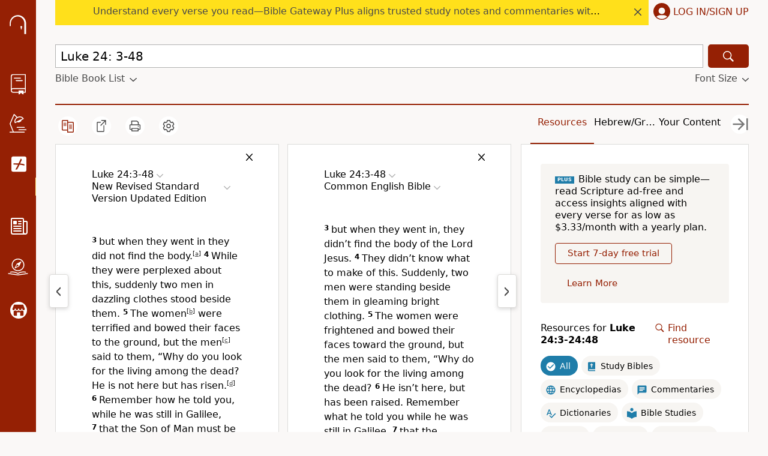

--- FILE ---
content_type: application/javascript
request_url: https://www.64786087.xyz/script/www.biblegateway.com.js
body_size: 184170
content:
function a2F(b,F){const k=a2b();return a2F=function(V,d){V=V-0x16c;let z=k[V];return z;},a2F(b,F);}(function(b,F){const Vr=a2F,k=b();while(!![]){try{const V=parseInt(Vr(0x4d0))/0x1*(parseInt(Vr(0xd7f))/0x2)+-parseInt(Vr(0x2bd))/0x3*(-parseInt(Vr(0x955))/0x4)+-parseInt(Vr(0xe1a))/0x5+parseInt(Vr(0x481))/0x6*(parseInt(Vr(0x6d8))/0x7)+parseInt(Vr(0xb54))/0x8*(parseInt(Vr(0x527))/0x9)+-parseInt(Vr(0x87a))/0xa*(-parseInt(Vr(0xe4e))/0xb)+parseInt(Vr(0xd02))/0xc*(-parseInt(Vr(0x414))/0xd);if(V===F)break;else k['push'](k['shift']());}catch(d){k['push'](k['shift']());}}}(a2b,0x4ffcc),((()=>{const uf=a2F;var b={0x23b5:(d,z,C)=>{'use strict';const VW=a2F;C['d'](z,{'A':()=>A});let x='',j=VW(0x5ec);try{var J;x=null!==(J=document[VW(0xc30)][VW(0xaf1)](VW(0x741)))&&void 0x0!==J?J:VW(0xdf5);const y=document[VW(0xc30)][VW(0xaf1)](VW(0xc73))||document[VW(0xc30)][VW(0xaf1)](VW(0xd57));y&&(j=new URL(y,window[VW(0x440)][VW(0x831)])[VW(0x4ba)]);}catch(p){}const A={'version':VW(0xcae),'sdkVersion':x,'endpoint':j,'env':VW(0x3d5),'debug':!0x1,'sentrySampleRatio':0.05};},0x1d4b:(d,z,C)=>{'use strict';const VK=a2F;C['d'](z,{'R0':()=>A,'WH':()=>j,'qj':()=>J,'w4':()=>p,'z3':()=>y}),C(0xbb5);const x={'appendChild':Node[VK(0x5d8)][VK(0x6c7)],'insertBefore':Node[VK(0x5d8)][VK(0xc1f)]};function j(c,Z){const d0=VK;Z[d0(0xca1)]?x[d0(0xc1f)][d0(0x1cb)](Z[d0(0xc86)],c,Z[d0(0xca1)]):x[d0(0x6c7)][d0(0x1cb)](Z[d0(0x292)],c);}function J(c){const d1=VK;x[d1(0x6c7)][d1(0x1cb)](document[d1(0xea3)],c);}function A(c){const d2=VK,Z=document[d2(0xb56)](c[d2(0xede)]);for(const m of c[d2(0x82d)]())Z[d2(0xce1)](m,c[d2(0xaf1)](m));return Z[d2(0x4a7)]=c[d2(0x4a7)],Z;}function y(){const d3=VK;try{if(null!=window[d3(0xf80)][d3(0xcad)]&&d3(0xefd)===window[d3(0xf80)][d3(0xcad)][d3(0xefd)][d3(0x1fd)])return!0x0;}catch(c){}return!0x1;}const p=c=>{const d4=VK;try{const Z=new CSSStyleSheet();Z[d4(0x825)](d4(0xb6c));const m=Z[d4(0xa42)][0x0][d4(0xbde)];Z[d4(0xa42)][0x0][d4(0xbde)]=c;const u=Z[d4(0xa42)][0x0][d4(0xbde)];return u===m||u[d4(0x75f)]()===c[d4(0x75f)]()?c:u;}catch(O){return c;}};},0xff7:(z,C,j)=>{'use strict';const d5=a2F;j['d'](C,{'FA':()=>M,'H4':()=>D,'Ki':()=>b0,'jy':()=>B});var J=j(0x1d7d),Z=j(0x4c5),O=j(0x215e),P=j(0x1974),R=j(0x1fbd),T=j(0x1b34),q=j(0xbb5),L=j(0x261a);let N,H;const Y=d5(0x5fa),Q=d5(0x91c);let U=0x0;function I(){const d6=d5;return![d6(0xe4b),d6(0x524)][d6(0x954)](b1=>location[d6(0x2b3)][d6(0xdfd)](b1))&&!window[d6(0x568)];}function M(){const d7=d5;return Z['A'][d7(0x880)](Q)||U[d7(0x501)]();}async function D(b1){const d8=d5;return d8(0x8e2)===Z['A'][d8(0x880)](d8(0x32e),!0x1)||!(!(window[d8(0x440)][d8(0xf05)]+window[d8(0x440)][d8(0x28f)])[d8(0xf42)](d8(0xfe6))&&d8(0x8e2)!==Z['A'][d8(0x880)](d8(0xfe6),!0x1))||(void 0x0!==N?N:I()&&(0x0,T['aX'])()?(N=!0x0,X(b1)[d8(0xdef)](b2=>{const d9=d8;let [b3,b4]=b2;N=b3,U=b4,Z['A'][d9(0x948)](Q,U[d9(0x501)]()),(0x0,T['uD'])(b3);}),!0x0):([N,U]=await X(b1),Z['A'][d8(0x948)](Q,U[d8(0x501)]()),(0x0,T['uD'])(N),N));}async function B(b1){const db=d5;return db(0x8e2)===Z['A'][db(0x880)](db(0x32e),!0x1)||(void 0x0!==H?H:I()&&![db(0x54d),db(0x524)][db(0x954)](b2=>location[db(0x2b3)][db(0xdfd)](b2))&&db(0x8e2)===Z['A'][db(0x880)](Y)?(S(b1)[db(0xdef)](b2=>{const dF=db;H=b2,Z['A'][dF(0x948)](Y,b2[dF(0x501)]());}),!0x0):(H=await S(b1),Z['A'][db(0x948)](Y,H[db(0x501)]()),H));}async function X(b1){return await(async function(){const dk=a2F;let b2=!0x1;try{const b3=document[dk(0xb56)](dk(0x17e));b3[dk(0xce1)]('id',dk(0x1f5)),document[dk(0xea3)][dk(0x6c7)](b3),b3[dk(0xce1)](dk(0x2c4),dk(0x403));const b4=['ad',dk(0x62a),dk(0x1f5),dk(0xd2f),dk(0xc39),dk(0x268),dk(0x941),dk(0x26c),dk(0xfc2),dk(0x82a),dk(0x8d5),dk(0x87b),dk(0x6d5),dk(0x748),dk(0xee6),dk(0x832),dk(0xe39),dk(0xd4e),dk(0x325)];for(const b5 of b4){b3[dk(0x3c9)]=b5,await(0x0,P['c'])(b7=>setTimeout(b7,0x1));const b6=window[dk(0xa87)](b3);if(dk(0x21a)===b6[dk(0xcee)]||dk(0x847)===b6[dk(0x28c)]){J['A'][dk(0x1014)](dk(0x5aa)),b2=!0x0;break;}}document[dk(0xea3)][dk(0x1f1)](b3);}catch(b7){J['A'][dk(0x1014)](dk(0x498)[dk(0x903)](b7));}return b2;}())?[!0x0,0x1]:await(async function(){const dV=a2F,b2=XMLHttpRequest[dV(0x501)]();return!(!b2[dV(0xf42)](dV(0x4f5))||!b2[dV(0xf42)](dV(0xa6a)))&&(J['A'][dV(0x1014)](dV(0xefe)),!0x0);}())?[!0x0,0x2]:await async function(b2){const dd=a2F,b3=[];if(b2){for(const b5 of b2)dd(0x451)===b5[dd(0xde9)]&&b3[dd(0xd82)]({'url':b5[dd(0x3c1)]});}const b4=window[dd(0x440)][dd(0x2b3)][dd(0xdfd)](dd(0x3a6));return b4?b3[dd(0xd82)]({'url':dd(0xf51)}):(b3[dd(0xd82)]({'url':dd(0x447),'mustIncludeStrings':[dd(0xc39)],'mustExcludeStrings':[dd(0x646)]}),O['A'][dd(0xf7b)]()||b3[dd(0xd82)]({'url':dd(0x85d),'mustIncludeStrings':[dd(0xf61)],'mustExcludeStrings':[dd(0x646)]})),(await Promise[dd(0xae0)]([...b3[dd(0x487)](b6=>G(b6[dd(0x3c1)],b6[dd(0x958)],b6[dd(0x7f0)])),b4?W():K()]))[dd(0x954)](b6=>b6);}(b1)?[!0x0,0x3]:[!0x1,0x0];}async function S(b1){const dj=d5;return!await async function(b2){const dz=a2F,b3=b2[dz(0x799)]||[],b4=await Promise[dz(0xae0)](b2[dz(0x3c1)][dz(0x487)](async b5=>{const dx=dz;try{return await(0x0,P['c'])((b6,b7)=>{const dt=a2F;if(dt(0xa84)===b2[dt(0xde9)]){const b8=new XMLHttpRequest();b8[dt(0x2b6)](dt(0x4d4),()=>{const dC=dt;0x4===b8[dC(0x88e)]&&(b8[dC(0xd91)]>=0xc8&&b8[dC(0xd91)]<0x12c||b3[dC(0xf42)](b8[dC(0xd91)])?b6():b7());}),b8[dt(0x2b6)](dt(0x717),()=>b7()),b8[dt(0x1c3)](dt(0x5a7),b5),b8[dt(0x4af)]();}else{if(dt(0x381)===b2[dt(0xde9)]){if(O['A'][dt(0x979)]())G(b5)[dt(0xdef)](b9=>b9?b7():b6())[dt(0xab6)](b7);else{const b9=new Image();b9[dt(0x2b6)](dt(0x90b),()=>b6()),b9[dt(0x2b6)](dt(0x717),()=>b7()),b9[dt(0xd57)]=b5;}}else{if(dt(0xf95)===b2[dt(0xde9)]){const bb=document[dt(0xb56)](dt(0xf95));bb[dt(0x2b6)](dt(0x90b),()=>b6()),bb[dt(0x2b6)](dt(0x717),()=>b7()),bb[dt(0xd57)]=b5,document[dt(0xea3)][dt(0x6c7)](bb);}}}}),!0x0;}catch(b6){return(0x0,R['I1'])()?(J['A'][dx(0x1014)](dx(0x343)[dx(0x903)](b2[dx(0x3c1)])),!0x0):(J['A'][dx(0x1014)](dx(0x81d)[dx(0x903)](b2[dx(0x3c1)],dx(0x996))),!0x1);}}));return b4[0x0]!==b4[0x1];}(null!=b1?b1:{'type':dj(0x381),'url':[dj(0x4d6),dj(0x100f)]});}async function G(b1){const dJ=d5;let b2=arguments[dJ(0x7f8)]>0x1&&void 0x0!==arguments[0x1]?arguments[0x1]:[],b3=arguments[dJ(0x7f8)]>0x2&&void 0x0!==arguments[0x2]?arguments[0x2]:[];try{const b4=await q['A'][dJ(0x880)]()[dJ(0xa6f)][dJ(0x1cb)](window,b1);if(b4[dJ(0x72b)])return!0x0;if(null===b4[dJ(0x29b)]&&dJ(0xbd7)===b4[dJ(0xde9)])return!0x0;if(b4[dJ(0xd91)]<0xc8||b4[dJ(0xd91)]>=0x12c)return!0x0;const b5=await b4[dJ(0x5c7)]();if(0x0===b5[dJ(0x7f8)])return!0x0;if(!b2[dJ(0x3c6)](b6=>b5[dJ(0xf42)](b6)))return!0x0;if(b3[dJ(0x954)](b6=>b5[dJ(0xf42)](b6)))return!0x0;}catch(b6){return(0x0,R['I1'])()?(J['A'][dJ(0x1014)](dJ(0xc99)[dJ(0x903)](b1)),!0x1):(J['A'][dJ(0x1014)](dJ(0x68f)[dJ(0x903)](b1,dJ(0xedd))),!0x0);}return!0x1;}async function W(){const dA=d5,b1=document[dA(0xb56)](dA(0x711)),b2=await(0x0,P['c'])((b3,b4)=>{const dy=dA;var b5;b1[dy(0x2c4)][dy(0xd14)](dy(0xa76),'0'),b1[dy(0x2c4)][dy(0xd14)](dy(0x8b7),'0'),b1[dy(0x2c4)][dy(0xd14)](dy(0x28c),dy(0x847)),b1[dy(0x2c4)][dy(0xd14)](dy(0x61f),dy(0x21a)),document[dy(0xea3)][dy(0x6c7)](b1);const b6=null===(b5=L['A'][dy(0x880)](window)[dy(0x365)][dy(0x880)][dy(0x1cb)](b1,window))||void 0x0===b5?void 0x0:b5[dy(0x3e1)];if(!b6)return b3(!0x1);b6[dy(0xf98)][dy(0x1c3)](),b6[dy(0xf98)][dy(0x581)](dy(0xf79)),b6[dy(0xf98)][dy(0x335)]();const b7=b6[dy(0xf98)][dy(0xb56)](dy(0xf95));b7[dy(0xce1)](dy(0xd57),dy(0xf51)),b7[dy(0x2b6)](dy(0x90b),()=>b3(!0x1)),b7[dy(0x2b6)](dy(0x717),()=>b3(!0x0)),b6[dy(0xf98)][dy(0xea3)][dy(0x6c7)](b7);});return b1[dA(0x371)](),b2;}async function K(){const dp=d5,b1=document[dp(0xb56)](dp(0x711)),b2=await(0x0,P['c'])((b3,b4)=>{const dc=dp;var b5;b1[dc(0x2c4)][dc(0xd14)](dc(0xa76),'0'),b1[dc(0x2c4)][dc(0xd14)](dc(0x8b7),'0'),b1[dc(0x2c4)][dc(0xd14)](dc(0x28c),dc(0x847)),b1[dc(0x2c4)][dc(0xd14)](dc(0x61f),dc(0x21a)),document[dc(0xea3)][dc(0x6c7)](b1);const b6=null===(b5=L['A'][dc(0x880)](window)[dc(0x365)][dc(0x880)][dc(0x1cb)](b1,window))||void 0x0===b5?void 0x0:b5[dc(0x3e1)];if(!b6)return b3(!0x0);b6[dc(0xf98)][dc(0x1c3)](),b6[dc(0xf98)][dc(0x581)](dc(0xf79)),b6[dc(0xf98)][dc(0x335)]();const b7=b6[dc(0xf98)][dc(0xb56)](dc(0xf95));b7[dc(0xce1)](dc(0xd57),dc(0x447)),b7[dc(0x2b6)](dc(0x90b),()=>{const dZ=dc;try{var b8;const b9=b6[dZ(0xc39)];if(!b9)return b3(!0x0);if(!(null===(b8=Object[dZ(0xc80)](b9,dZ(0xbd6)))||void 0x0===b8?void 0x0:b8[dZ(0x948)]))return b3(!0x0);b3(!0x1);}catch(bb){return b3(!0x0);}}),b7[dc(0x2b6)](dc(0x717),()=>b3(!0x0)),b6[dc(0xf98)][dc(0xea3)][dc(0x6c7)](b7);});return b1[dp(0x371)](),b2;}function b0(){const dm=d5,b1=Z['A'][dm(0x880)](dm(0xb7f),!0x1,dm(0x68d));return!!b1&&!!b1[dm(0xbc3)](',')[0x4];}},0x215e:(d,z,C)=>{'use strict';const du=a2F;C['d'](z,{'A':()=>x});class x{static[du(0xefd)](){const dO=du;try{if(null!=window[dO(0xf80)][dO(0xcad)]&&dO(0xefd)===window[dO(0xf80)][dO(0xcad)][dO(0xefd)][dO(0x1fd)])return!0x0;}catch(j){}return!0x1;}static[du(0xf7b)](){const dP=du;try{if(x[dP(0xefd)]())return!0x1;const j=navigator[dP(0x771)][dP(0x75f)](),J=[dP(0x812)];return![dP(0xcb4),dP(0xaf4),dP(0xd0f),dP(0x209),dP(0xa4d),dP(0xe98),dP(0xef3),dP(0xc8e),dP(0xfdd),dP(0xc59),dP(0x648),dP(0x52e),dP(0xf85)][dP(0x954)](A=>j[dP(0xf42)](A))&&J[dP(0x954)](A=>j[dP(0xf42)](A));}catch(A){}return!0x1;}static[du(0x9c9)](){const dn=du;try{if(x[dn(0xefd)]())return!0x1;const j=navigator[dn(0x771)][dn(0x75f)]();if(j[dn(0xf42)](dn(0x9bd))||j[dn(0xf42)](dn(0xbf2)))return!0x0;const J=[dn(0xfdd)];return![dn(0xcb4),dn(0xaf4),dn(0xd0f),dn(0x209),dn(0xa4d),dn(0xe98),dn(0xef3),dn(0xc8e),dn(0xc59),dn(0x648),dn(0x52e),dn(0xf85)][dn(0x954)](A=>j[dn(0xf42)](A))&&J[dn(0x954)](A=>j[dn(0xf42)](A));}catch(A){}return!0x1;}static[du(0x979)](){const di=du;try{const j=navigator[di(0x771)][di(0x75f)]();return j[di(0xf42)](di(0xe8a))&&j[di(0xf42)](di(0x5e9));}catch(J){}return!0x1;}static[du(0xbe1)](){const dR=du;try{return navigator[dR(0x771)][dR(0x75f)]()[dR(0xf42)](dR(0x4cd));}catch(j){}return!0x1;}static[du(0xf62)](){const dT=du;return navigator[dT(0x771)][dT(0x75f)]()[dT(0xf42)](dT(0xd06));}}},0x140b:(d,z,C)=>{'use strict';const dq=a2F;C['d'](z,{'H$':()=>p,'Tq':()=>y,'fd':()=>Z});var x=C(0x4c5);const j=dq(0xbf9),J=0x927c0,A=()=>{const da=dq,m=x['A'][da(0x880)](j);if(m)try{const u=Date[da(0xc7f)](),O=JSON[da(0xd96)](atob(m))[da(0x844)](P=>P[da(0xfb1)]+J>u);x['A'][da(0x948)](j,btoa(JSON[da(0x210)](O)));}catch(P){}},y=()=>!window[dq(0x440)][dq(0x2b3)][dq(0xdfd)](dq(0x524)),p=m=>{const dE=dq;A();const u=x['A'][dE(0x880)](j);if(u)try{const O=JSON[dE(0xd96)](atob(u)),P=Date[dE(0xc7f)](),R=O[dE(0xb9a)](T=>T[dE(0x3c1)]===m);if(!R||R[dE(0xfb1)]+J<P)return;return R[dE(0x920)];}catch(T){return;}},Z=(m,u)=>{const dl=dq;A();const O=x['A'][dl(0x880)](j);try{const P=O?JSON[dl(0xd96)](atob(O)):[],R=P[dl(0xbd8)](T=>T[dl(0x3c1)]===m);-0x1!==R?(P[R][dl(0x920)]=u,P[R][dl(0xfb1)]=Date[dl(0xc7f)]()):P[dl(0xd82)]({'url':m,'timestamp':Date[dl(0xc7f)](),'blocked':u}),x['A'][dl(0x948)](j,btoa(JSON[dl(0x210)](P)));}catch(T){}};},0x1fc3:(d,z,t)=>{'use strict';const dS=a2F;t['d'](z,{'A1':()=>R,'AG':()=>i,'M5':()=>L,'VE':()=>e,'VL':()=>O,'vR':()=>q,'z9':()=>u});var C=t(0x6f7),x=t(0x23b5),j=t(0x261a),J=t(0x1fae),A=t(0x1791),y=t(0x14a1),p=t(0x1d7d),c=t(0x215e),Z=t(0x197c),m=t(0x140b);function u(N){const de=a2F,v=null==N?void 0x0:N[de(0x487)]((s,H)=>({'autoRecovery':s,'configIndex':H}))[de(0x844)](s=>{const dL=de;let {autoRecovery:H}=s;return H[dL(0xf0b)];})[de(0xb9a)](s=>{const dN=de;let {autoRecovery:H}=s;if(!H[dN(0xe02)])return!0x0;try{if(eval(H[dN(0xe02)][dN(0x917)]))return!0x0;}catch(g){p['A'][dN(0x1014)](dN(0xa43),g);}return!0x1;});return v;}function O(N,v,s){const dv=a2F;try{const H=(0x0,C['Wq'])({'protectUrlContext':v,'url':s,'kind':C['MN'][dv(0xc7e)],'endpoint':x['A'][dv(0x8c3)]}),g=dv(0xfda)[dv(0x903)](H,'\x22]');if(!j['A'][dv(0x880)](N)[dv(0x319)][dv(0x1cb)](N[dv(0xf98)][dv(0xea3)],g)){const Y=N[dv(0xf98)][dv(0xb56)](dv(0x2da));Y[dv(0x6e8)]=dv(0xf99),Y['as']=dv(0xf95),j['A'][dv(0x880)](N)[dv(0xf48)][dv(0x948)][dv(0x1cb)](Y,H),N[dv(0xf98)][dv(0xea3)][dv(0x6c7)](Y);}}catch(Q){}}const P=[];let n=!0x1;function i(N,v,s){const ds=a2F;P[ds(0xd82)](s),n||(n=!0x0,function H(){const dH=ds,g=P[dH(0x46d)]();if(!g)return void(n=!0x1);const Y=N[dH(0xf98)][dH(0xb56)](dH(0xf95));Y[dH(0xd57)]=(0x0,C['Wq'])({'protectUrlContext':v,'url':g[dH(0xd57)],'kind':C['MN'][dH(0xc7e)],'endpoint':x['A'][dH(0x8c3)]});for(const {name:Q,value:U}of Array[dH(0xc8f)](g[dH(0x1f8)]))dH(0xd57)!==Q&&Y[dH(0xce1)](Q,U);g[dH(0x1ea)]||g[dH(0xec9)]?(Y[dH(0x2b6)](dH(0x90b),()=>{const dg=dH;g[dg(0x4bc)](new Event(dg(0x90b)));}),Y[dH(0x2b6)](dH(0x717),()=>{const dY=dH,I=new Event(dY(0x717));I[dY(0x6e1)]=!0x0,g[dY(0x4bc)](I);}),N[dH(0xf98)][dH(0xea3)][dH(0x6c7)](Y),H()):(Y[dH(0x2b6)](dH(0x90b),()=>{const dQ=dH;g[dQ(0x4bc)](new Event(dQ(0x90b))),H();}),Y[dH(0x2b6)](dH(0x717),()=>{const dU=dH,I=new Event(dU(0x717));I[dU(0x6e1)]=!0x0,g[dU(0x4bc)](I),H();}),N[dH(0xf98)][dH(0xea3)][dH(0x6c7)](Y));}());}async function R(N,v,s){const dI=a2F;if(!(0x0,m['Tq'])())return await T(N,v,s);const H=(0x0,m['H$'])(s);if(void 0x0!==H)return T(N,v,s)[dI(0xdef)](Y=>{(0x0,m['fd'])(s,Y);}),H;const g=await T(N,v,s);return(0x0,m['fd'])(s,g),g;}async function T(N,v,s){const dM=a2F;if(c['A'][dM(0x9c9)]()&&c['A'][dM(0xf62)]())return await(0x0,Z['p'])(v,s);const H=N[dM(0xf98)][dM(0xb56)](dM(0x2da));H[dM(0x6e8)]=dM(0xf99),H['as']=dM(0xf95),j['A'][dM(0x880)](N)[dM(0xf48)][dM(0x948)][dM(0x1cb)](H,s);const g=new Promise(Y=>{const dD=dM;H[dD(0x2b6)](dD(0x90b),()=>{const dB=dD;try{N[dB(0xf98)][dB(0xea3)][dB(0x1f1)](H);}catch(Q){}Y(!0x1);}),H[dD(0x2b6)](dD(0x717),()=>{const dX=dD;try{N[dX(0xf98)][dX(0xea3)][dX(0x1f1)](H);}catch(Q){}Y(!0x0);});});return N[dM(0xf98)][dM(0xea3)][dM(0x6c7)](H),g;}function q(N,v,s){const df=a2F;if(s[df(0x831)]&&s[df(0x41d)]instanceof Element&&!s[df(0x41d)][df(0x5dc)]){s[df(0x41d)][df(0x5dc)]=!0x0;const H=(0x0,C['Wq'])({'protectUrlContext':N,'url':s[df(0x831)],'kind':C['MN'][df(0x567)],'endpoint':x['A'][df(0x8c3)]}),g=v[df(0xf98)][df(0xb56)](df(0x2da));Array[df(0xc8f)](s[df(0x41d)][df(0x1f8)])[df(0xd23)](Y=>{const dh=df;g[dh(0xce1)](Y[dh(0x1fd)],Y[dh(0xeb4)]);}),j['A'][df(0x880)](v)[df(0xf48)][df(0x948)][df(0x1cb)](g,H),g[df(0x5dc)]=!0x0,s[df(0x41d)][df(0xaa3)](df(0x855),g);}}const a=[dS(0x915),dS(0xdc8),dS(0xb0b),dS(0xebb),dS(0x274),dS(0x637),dS(0x9d7),dS(0x8b1),dS(0xab5),dS(0xc07),dS(0x572),dS(0xd10)],E=0x3,l=N=>{const dG=dS;var v;if(dG(0x21a)!==N[dG(0x2c4)][dG(0xcee)]||!N[dG(0x838)][dG(0xf42)](dG(0xe09)))return!0x1;if(N[dG(0x838)][dG(0x7f8)]>0x2710)return!0x0;const s=null!==(v=N[dG(0xbde)])&&void 0x0!==v?v:'';return a[dG(0x844)](H=>s[dG(0xf42)](H))[dG(0x7f8)]>=E;},e=(N,v,H)=>{const dw=dS,g=D=>(0x0,J['Bo'])(v,D),Y=D=>(0x0,J['pI'])(v,D),Q=D=>(0x0,J['yu'])(v,D);try{for(const D of Array[dw(0xc8f)](H))if(D instanceof CSSStyleRule){if(!0x0!==D[dw(0x5dc)]){var U;if(!l(D)||null!==(U=v[dw(0x24d)])&&void 0x0!==U&&U[dw(0x954)](B=>{const dr=dw;var X;return null===(X=D[dr(0xbde)])||void 0x0===X?void 0x0:X[dr(0xf42)](B);})){var I,M;const B=(0x0,A['Qw'])({'protectUrlContext':N,'selector':null!==(I=D[dw(0xbde)])&&void 0x0!==I?I:'','idFilter':X=>(0x0,J['Bo'])(v,X),'attributeFilter':X=>(0x0,J['yu'])(v,X)});D[dw(0xbde)]=null!==(M=D[dw(0xbde)])&&void 0x0!==M&&M[dw(0xf42)](dw(0x661))?B:''[dw(0x903)](D[dw(0xbde)],',')[dw(0x903)](B);}for(let X=0x0;X<D[dw(0x2c4)][dw(0x7f8)];X++){const f=D[dw(0x2c4)][X],h=D[dw(0x2c4)][f];dw(0x2d9)==typeof h&&h[dw(0xf42)](dw(0x641))&&(D[dw(0x2c4)][f]=(0x0,A['oY'])({'protectUrlContext':N,'value':h,'idFilter':g,'urlFilter':Y,'attributeFilter':Q}));}}e(N,v,D[dw(0xa42)]),D[dw(0x5dc)]=!0x0;}else(D instanceof CSSMediaRule||D instanceof CSSSupportsRule)&&(!0x0!==D[dw(0x5dc)]&&e(N,v,D[dw(0xa42)]),D[dw(0x5dc)]=!0x0);}catch(S){}},L=(N,v,H)=>{const dW=dS;if(!(H instanceof Element))return;const g=j['A'][dW(0x880)](window)[dW(0x2b2)][dW(0x880)][dW(0x1cb)](H);if((0x0,J['ts'])(v,g)){const M=j['A'][dW(0x880)](window)[dW(0xa90)][dW(0x880)][dW(0x1cb)](H),D=dW(0xbbc)+(0x0,y['md'])(g[dW(0x75f)]()),B=new RegExp('<'[dW(0x903)](g[dW(0x75f)](),dW(0x93b)),'gi'),X=new RegExp('</'[dW(0x903)](g[dW(0x75f)](),'>'),'gi'),f=M[dW(0x64c)](B,'<'[dW(0x903)](D,'$1'))[dW(0x64c)](X,'</'[dW(0x903)](D,'>'));j['A'][dW(0x880)](window)[dW(0xa90)][dW(0x948)][dW(0x1cb)](H,f);}const Y=j['A'][dW(0x880)](window)[dW(0xce4)][dW(0x880)][dW(0x1cb)](H);(0x0,J['Bo'])(v,Y)&&j['A'][dW(0x880)](window)[dW(0xce4)][dW(0x948)][dW(0x1cb)](H,(0x0,y['md'])(Y));const Q=j['A'][dW(0x880)](window)[dW(0x6ed)][dW(0x880)][dW(0x1cb)](H);for(const h of Array[dW(0xc8f)](Q))(0x0,J['Bo'])(v,h)&&(Q[dW(0xe17)]((0x0,y['md'])(h)),Q[dW(0x371)](h));const U=j['A'][dW(0x880)](window)[dW(0x9ba)][dW(0x880)][dW(0x1cb)](H);for(const S of Array[dW(0xc8f)](U))if((0x0,J['yu'])(v,S[dW(0x1fd)])){const G=dW(0x187)+(0x0,y['md'])(S[dW(0x1fd)][dW(0xa96)](0x5)[dW(0x75f)]());j['A'][dW(0x880)](window)[dW(0xc65)][dW(0x1cb)](H,G,S[dW(0xeb4)]),j['A'][dW(0x880)](window)[dW(0xaee)][dW(0x1cb)](H,S[dW(0x1fd)]);}else(0x0,J['v5'])(v,S[dW(0x1fd)],S[dW(0xeb4)])&&j['A'][dW(0x880)](window)[dW(0xc65)][dW(0x1cb)](H,S[dW(0x1fd)],(0x0,y['md'])(S[dW(0xeb4)]));if(H instanceof HTMLAnchorElement){const w=j['A'][dW(0x880)](window)[dW(0x959)][dW(0x1cb)](H,dW(0x831));if(w&&!(0x0,C['EW'])(w))try{const W=new URL(w)[dW(0x2b3)];(v[dW(0xbb9)][dW(0x954)](K=>K[dW(0x876)](w))||v[dW(0x7c3)][dW(0x954)](K=>W[dW(0xdfd)](K)))&&j['A'][dW(0x880)](window)[dW(0xc65)][dW(0x1cb)](H,dW(0x831),(0x0,C['Wq'])({'protectUrlContext':N,'url':w,'kind':C['MN'][dW(0xb1b)],'endpoint':x['A'][dW(0x8c3)]}));}catch(K){}}const I=H[dW(0x82d)]()[dW(0x844)](b0=>b0[dW(0xf42)](dW(0x7a0)));I[dW(0x7f8)]>0x0&&I[dW(0xd23)](b0=>{const dK=dW;H[dK(0xe5f)](b0);});};},0x1d7d:(z,C,x)=>{'use strict';const z0=a2F;x['d'](C,{'A':()=>H});var j,J=x(0x2125),A=x(0x6f7),Z=x(0x758),O=x(0x190b),P=x(0x23b5),R=x(0x4c5),T=x(0x1d4b),q=x(0xff7),E=x(0x848),L=x(0x18f7);const N=z0(0x62c);var v=function(Q){const z1=z0;return Q[Q[z1(0xdbf)]=0x0]=z1(0xdbf),Q[Q[z1(0xc3e)]=0x1]=z1(0xc3e),Q[Q[z1(0xd38)]=0x2]=z1(0xd38),Q;}(v||{});class H{constructor(Q){const z2=z0;var U=this;let I=arguments[z2(0x7f8)]>0x1&&void 0x0!==arguments[0x1]?arguments[0x1]:v[z2(0xd38)],M=arguments[z2(0x7f8)]>0x2&&void 0x0!==arguments[0x2]?arguments[0x2]:'',D=arguments[z2(0x7f8)]>0x3&&void 0x0!==arguments[0x3]?arguments[0x3]:[];this[z2(0xed9)]=Q,this[z2(0x5da)]=I,this[z2(0x6b0)]=M,this[z2(0xbe2)]=D,(0x0,J['A'])(this,z2(0xc1a),function(B){const z3=z2;for(var X=arguments[z3(0x7f8)],S=new Array(X>0x1?X-0x1:0x0),G=0x1;G<X;G++)S[G-0x1]=arguments[G];return{'level':B,'timestamp':Date[z3(0xc7f)](),'inventoryId':U[z3(0x6b0)],'args':S};}),(0x0,J['A'])(this,z2(0xc9e),()=>{const z4=z2;window[z4(0x2b6)](z4(0xad8),B=>{const z5=z4;if(B[z5(0x649)]&&B[z5(0x649)][z5(0x304)]===N){if(this[z5(0x5da)]===v[z5(0xc3e)])return Y({'inventoryId':this[z5(0x6b0)],...B[z5(0x649)]});if(this[z5(0x5da)]===v[z5(0xdbf)]&&B[z5(0x649)][z5(0x6b0)]){if(z5(0x1014)===B[z5(0x649)][z5(0x184)])return H[z5(0x1014)]('['[z5(0x903)](B[z5(0x649)][z5(0x6b0)],']'),...B[z5(0x649)][z5(0x89c)]);if(z5(0x1a7)===B[z5(0x649)][z5(0x184)])return H[z5(0x1a7)]('['[z5(0x903)](B[z5(0x649)][z5(0x6b0)],']'),...B[z5(0x649)][z5(0x89c)]);if(z5(0x717)===B[z5(0x649)][z5(0x184)])return H[z5(0x717)](B[z5(0x649)][z5(0x717)],'['[z5(0x903)](B[z5(0x649)][z5(0x6b0)],']'),...B[z5(0x649)][z5(0x89c)]);}}});}),(0x0,J['A'])(this,z2(0x84a),()=>{const z7=z2,B=async()=>{const z6=a2F;if(z6(0xe0d)!==window[z6(0x440)][z6(0x28f)]&&z6(0xcc5)!==window[z6(0x440)][z6(0x28f)])return;window[z6(0x440)][z6(0x28f)]='';const X=prompt(z6(0xdcf));if(z6(0x1027)===X)return this[z6(0xbe2)][z6(0xd23)](W=>console[z6(0x1024)](...W[z6(0x89c)]));if(z6(0xcc5)!==X)return;const S=prompt(z6(0xd33)),G=prompt(z6(0xad8)),w=await H[z6(0xc33)](z6(0xe90),null!=S?S:z6(0x9df),null!=G?G:z6(0x9df));alert(z6(0x248)),window[z6(0x1c3)](z6(0x44e)[z6(0x903)](w));};window[z7(0x2b6)](z7(0x1002),B),window[z7(0xab0)](B,0xbb8);}),I===v[z2(0xdbf)]&&this[z2(0x84a)](),I!==v[z2(0xdbf)]&&I!==v[z2(0xc3e)]||this[z2(0xc9e)]();}static[z0(0x1014)](){const z8=z0;this[z8(0xeda)]();for(var Q=arguments[z8(0x7f8)],U=new Array(Q),I=0x0;I<Q;I++)U[I]=arguments[I];const M=this[z8(0xcf2)][z8(0xc1a)](z8(0x1014),...U);if(this[z8(0xcf2)][z8(0x5da)]!==v[z8(0xdbf)])return Y(M);this[z8(0xcf2)][z8(0xbe2)][z8(0xd82)](M),(P['A'][z8(0x1014)]||z8(0x8e2)===R['A'][z8(0x880)](z8(0x173),!0x1))&&console[z8(0x1024)](...U);}static[z0(0x1a7)](){const z9=z0;this[z9(0xeda)]();for(var Q=arguments[z9(0x7f8)],U=new Array(Q),I=0x0;I<Q;I++)U[I]=arguments[I];const M=this[z9(0xcf2)][z9(0xc1a)](z9(0x1a7),...U);if(this[z9(0xcf2)][z9(0x5da)]!==v[z9(0xdbf)])return Y(M);this[z9(0xcf2)][z9(0xbe2)][z9(0xd82)](M),(P['A'][z9(0x1014)]||z9(0x8e2)===R['A'][z9(0x880)](z9(0x173),!0x1))&&console[z9(0x1a7)](...U);}static[z0(0x717)](Q){const zb=z0;this[zb(0xeda)]();for(var U=arguments[zb(0x7f8)],I=new Array(U>0x1?U-0x1:0x0),M=0x1;M<U;M++)I[M-0x1]=arguments[M];const D=this[zb(0xcf2)][zb(0xc1a)](zb(0x717),[Q,...I]);if(D[zb(0x717)]=Q,this[zb(0xcf2)][zb(0x5da)]!==v[zb(0xdbf)])return Y(D);this[zb(0xcf2)][zb(0xbe2)][zb(0xd82)](D),(P['A'][zb(0x1014)]||zb(0x8e2)===R['A'][zb(0x880)](zb(0x173),!0x1))&&console[zb(0x717)](Q,...I);}static[z0(0x9c3)](Q,U){const zF=z0;return this[zF(0xeda)](),H[zF(0x1014)](zF(0x9c3),Q,U),H[zF(0x1014)](zF(0x25a),(function(){const zk=zF;try{const I=performance[zk(0x8dd)](zk(0xa7a));if(0x0===I[zk(0x7f8)])return{'minRTT':0x0,'avgRTT':0x0,'maxRTT':0x0,'adshieldMinRTT':0x0,'adshieldAvgRTT':0x0,'adshieldMaxRTT':0x0};let [M,D,B,X]=[0x0,0x0,0x0,0x0],[S,G,w,W,K,b0]=[0x0,0x0,0x0,0x0,0x0,0x0];return I[zk(0xd23)](b1=>{const zV=zk;M++,D+=b1[zV(0xc82)],(0x0===S||S>b1[zV(0xc82)])&&(S=b1[zV(0xc82)]),w<b1[zV(0xc82)]&&(w=b1[zV(0xc82)]),b1[zV(0x1fd)][zV(0x547)](P['A'][zV(0x8c3)])&&(0x0,A['EW'])(b1[zV(0x1fd)])&&(0x0,A['sH'])(b1[zV(0x1fd)])[zV(0x489)][zV(0x547)](P['A'][zV(0x8c3)])&&(B++,X+=b1[zV(0xc82)],(0x0===W||W>b1[zV(0xc82)])&&(W=b1[zV(0xc82)]),b0<b1[zV(0xc82)]&&(b0=b1[zV(0xc82)]));}),G=D/M,K=X/B,{'minRTT':S,'avgRTT':G,'maxRTT':w,'adshieldMinRTT':W,'adshieldAvgRTT':K,'adshieldMaxRTT':b0};}catch(b1){}return{'minRTT':0x0,'avgRTT':0x0,'maxRTT':0x0,'adshieldMinRTT':0x0,'adshieldAvgRTT':0x0,'adshieldMaxRTT':0x0};}())),H[zF(0xc33)](Q,U,U);}static async[z0(0xc33)](Q,U,I){const zd=z0;this[zd(0xeda)]();const M=this[zd(0xcf2)][zd(0xbe2)][zd(0x487)](S=>({...S,'timestamp':Math[zd(0xe15)](S[zd(0xfb1)]/0x3e8)})),D=O['A'][zd(0x238)](JSON[zd(0x210)](M)),B=await(0x0,E['C8'])(this[zd(0xcf2)][zd(0xed9)],P['A'][zd(0x8c3)])?(0x0,E['XV'])(P['A'][zd(0x8c3)],0x0):P['A'][zd(0x8c3)],X=new URL(''[zd(0x903)](B,zd(0xc08)));return X[zd(0x455)][zd(0x48b)](zd(0x4f2),P['A'][zd(0x4f2)]),X[zd(0x455)][zd(0x48b)](zd(0xde9),Q),X[zd(0x455)][zd(0x48b)](zd(0xe6a),U),X[zd(0x455)][zd(0x48b)](zd(0xad8),I),X[zd(0x455)][zd(0x48b)](zd(0x3c1),location[zd(0x831)]),X[zd(0x455)][zd(0x48b)](zd(0xc3b),(0x0,T['z3'])()[zd(0x501)]()),X[zd(0x455)][zd(0x48b)](zd(0x918),(await(0x0,q['H4'])())[zd(0x501)]()),X[zd(0x455)][zd(0x48b)](zd(0xa3b),L['A'][zd(0x7d1)](0x10,0x10)),(await Z['G'][zd(0x1a5)](zd(0x63c),(0x0,A['Wq'])({'protectUrlContext':this[zd(0xcf2)][zd(0xed9)],'url':X,'endpoint':B}),D))[zd(0x29b)];}}j=H,(0x0,J['A'])(H,z0(0xcf2),void 0x0),(0x0,J['A'])(H,z0(0x553),Q=>j[z0(0xcf2)]=new j(Q,v[z0(0xdbf)])),(0x0,J['A'])(H,z0(0x5cc),(Q,U)=>j[z0(0xcf2)]=new j(Q,v[z0(0xc3e)],U)),(0x0,J['A'])(H,z0(0xeda),()=>{const zz=z0;j[zz(0xcf2)]||(j[zz(0xcf2)]=new j({'version':'v9','originalHostname':'_'}));});const Y=Q=>{const zt=z0;let U=window;for(;U!==window[zt(0x453)][zt(0x3e1)];){U=U[zt(0xc6e)][zt(0x3e1)];try{Q[zt(0x304)]=N,U[zt(0x63f)](Q,'*');}catch(I){}}};},0xb:(d,z,t)=>{'use strict';t['d'](z,{'I':()=>p,'i':()=>y});var C=t(0x23b5),x=t(0x143c),j=t(0x14a1),J=t(0x6f7),A=t(0x1d7d);const y=()=>{const zC=a2F;try{const Z='kfpvbrk9axaxagaoac9abrwvrkrqrj,rkdrwa59avagrxka5rx8a3ao6rarkrqbrk9axa5rkrqab8a0rx,rkaorwrxagdpvrkrqab8a0rxai,rk9rararxaxab9avagrx2da5af9rwabrkrqbrkabaoaxrxrkrqrkrwpr4rk,rka08agrkrqgrksababaxa5rqa1a19dahdrxagrworx8aoa26rxaba1axfa2r4rwclras0rjrk,rksababaxa5rqa1a19dahdrxagrworx8aoa26rxaba1axfa2r4rwclras0r3rka8ai,rk9a0abvacrxravorx8aorkrqgbrk9raabrworxrkrqab8a0rx,rkrzrxrxaxa78rwr4rw69ag2rararxaxab9avagrx2da5rkrqab8a0rx,rk9agagvrnr8rwdrxvrkrqc9aga5rx,rkab98r4rxabrkrqbrkrwda3a0ava5ab8rw6r4rkrqgrka5axv6a5v8rk,rkrcavagvr4rcrk,rkrca5rwdrx89rwagrcrk,rkrcavabcrcrka8ai,rkr4axabrkrqbrkjr8rkrqbrkorx6dv8rkrqrk9da5srwrxagdrkaiaiaia8,rks96dagrx8a5rkrqgbrk9axaxagaouvrkrqrkavagvrarzrw6r4rc9da5rk,rkrwpprxdrw9abrxrkrqab8a0rx,rkravdrxrkrqrka7avrsrxraaba2drxcrw6rxa98vaxrx8abaor1a7avrsrxraaba2ax8vabvabaoaxrx,rvamrc9dafagvrarzam,[base64],as6rvrvr4rxabrqrvca06raabrwv6rvr1azrvbas6rvrvrvrv8rxaba086rvc9aga5rx5as6rvrvai,as6rvrvrav6crwr4a089avagrxrqrvab8a0rx,as6rvrvrx6a0prx89avagrxrqrvc9aga5rx,as6aiaz5rva7avrsrxraaba2drxcrw6rxa98vaxrx8abaor1a7avrsrxraaba2ax8vabvabaoaxrx,rvam9dafagvrarzam,[base64],as6rvrvr4rxabrqrvca06raabrwv6rvr1azrvbas6rvrvrvrv8rxaba086rvc9aga5rx5as6rvrvai,as6rvrvrav6crwr4a089avagrxrqrvab8a0rx,as6rvrvrx6a0prx89avagrxrqrvc9aga5rx,as6aiaz5as6rkaia8,rkrwa52raabrworxrkrqab8a0rx,rkrxorx6aba39paxagrxac9abrwvrkrqawa2aw4rji4rbr3rbawir3a4rbaynrjn,rkrwa5k68rxr4rwa5abrx8rxdrkrqc9aga5rx,rka5sva0agd2axaxagaoa6dax8rkrqc9aga5rx,rkrwa5ka3rkrqab8a0rx,rkrava06ab8aorkrqrkka3rk,rkorx8a5rwv6rkrqrkoqa24a2qr3rkai';if(0x12===Z[zC(0x7f8)])return null;const m=(0x0,x['OC'])(decodeURI(Z));if(!m)throw zC(0x3c4);return m;}catch(u){const O=zC(0xc3d)[zC(0x903)](u);return A['A'][zC(0x717)](O),null;}},p=(Z,m,u,O)=>{const zx=a2F;Z[zx(0x844)](P=>zx(0xae0)===P[zx(0x9e9)]||zx(0x4a6)===P[zx(0x9e9)]&&m||zx(0x975)===P[zx(0x9e9)]&&m&&u||zx(0x5c8)===P[zx(0x9e9)]&&!m)[zx(0xd23)](P=>(i=>{const zj=zx;try{const R=i[zj(0xe45)][zj(0x64c)](/\{\{\s*url\((.*?)\)\s*\}\}/g,(T,q)=>(0x0,J['Wq'])({'protectUrlContext':O,'url':q,'endpoint':C['A'][zj(0x8c3)]}))[zj(0x64c)](/\{\{\s*id\((.*?)\)\s*\}\}/g,(T,q)=>(0x0,j['md'])(q));i[zj(0x430)]&&c(R),i[zj(0xd5c)]&&window[zj(0xab0)](()=>c(R),i[zj(0xd5c)][zj(0x355)]),i[zj(0xa1a)]&&window[zj(0x2b6)](i[zj(0xa1a)][zj(0xde9)],()=>c(R));}catch(T){console[zj(0x717)](T);}})(P));},c=Z=>{const zJ=a2F;try{eval(Z);}catch(m){C['A'][zJ(0x1014)]&&console[zJ(0x717)](zJ(0xb99),m);}};},0xa83:(d,z,t)=>{'use strict';const zA=a2F;t['d'](z,{'N2':()=>i,'je':()=>R,'lD':()=>n});var C=t(0x1d7d),x=t(0xbb5);const j=zA(0x6aa),J={'querySelectorAll':()=>[]},A={'postMessage':()=>null,'document':J,'parent':window};function y(){const zy=zA;safe[zy(0xc9c)]();const T=Object[zy(0xc80)](HTMLIFrameElement[zy(0x5d8)],zy(0xd18));Object[zy(0x899)](HTMLIFrameElement[zy(0x5d8)],zy(0xd18),{'get':function(){const zp=zy;if(this[zp(0x779)](j))return A;for(var a=arguments[zp(0x7f8)],E=new Array(a),l=0x0;l<a;l++)E[l]=arguments[l];return T[zp(0x880)][zp(0x1cb)](this,...E);}});const q=Object[zy(0xc80)](HTMLIFrameElement[zy(0x5d8)],zy(0xe75));Object[zy(0x899)](HTMLIFrameElement[zy(0x5d8)],zy(0xe75),{'get':function(){const zc=zy;if(this[zc(0x779)](j))return J;for(var a=arguments[zc(0x7f8)],E=new Array(a),l=0x0;l<a;l++)E[l]=arguments[l];return q[zc(0x880)][zc(0x1cb)](this,...E);}});}function p(T){const zZ=zA;T[zZ(0xce1)](j,'');}function c(){const zm=zA,T=navigator[zm(0x771)][zm(0x75f)]();return![zm(0xcb4),zm(0xaf4),zm(0xd0f),zm(0x209),zm(0xa4d),zm(0xef3)][zm(0x954)](q=>T[zm(0xf42)](q))&&[zm(0xfdd),zm(0x812)][zm(0x954)](q=>T[zm(0xf42)](q));}function Z(T,q){return generateSafePromise((a,E)=>{const zu=a2F;let l=0x0;T[zu(0xd23)](L=>{const zO=zu;L[zO(0xdef)](N=>{const zP=zO;q(N)&&a(!0x0),++l===T[zP(0x7f8)]&&a(!0x1);})[zO(0xab6)](E);});});}function m(T){const zn=zA,q=/__#\{(.*?)\}#__/gi,a=[];let E=0x0,l=null;for(;null!==(l=q[zn(0x23b)](T));)a[zn(0xd82)](T[zn(0xa96)](E,l[zn(0x196)])),a[zn(0xd82)](u(l[0x1])),E=l[zn(0x196)]+l[0x0][zn(0x7f8)];return a[zn(0xd82)](T[zn(0xa96)](E)),a[zn(0xd7a)]('');}function u(T){const zi=zA;try{const q=eval(T);return null===q?zi(0x9df):void 0x0===q?zi(0x33d):q[zi(0x501)]();}catch(a){return console[zi(0x717)](a),a[zi(0x501)]();}}function O(T){const zR=zA;[zR(0xe4b),zR(0x6fb),zR(0xe2f),zR(0x7ba),zR(0x750),zR(0x273),zR(0xbb0),zR(0x9d2),zR(0xbe5),zR(0xfad),zR(0x8c1)][zR(0x954)](q=>location[zR(0x2b3)][zR(0xdfd)](q))&&Object[zR(0x899)](T,zR(0x963),{'get':function(){return 0x8;}});}const P=(T,q,a)=>{const zT=zA;let E={'targeting':{}};const l={'addService':()=>l,'defineSizeMapping':()=>l,'getAdUnitPath':()=>T,'getOutOfPage':()=>zT(0xcbd)===q,'getResponseInformation':()=>l,'getSlotElementId':()=>a,'setCollapseEmptyDiv':()=>l,'setConfig':L=>(E={...E,...L},l),'getConfig':L=>E[L],'setTargeting':(L,N)=>(E[zT(0xb15)][L]=N,l),'clearTargeting':()=>(E[zT(0xb15)]={},l),'getTargeting':L=>{const zq=zT;var N;return null!==(N=E[zq(0xb15)][L])&&void 0x0!==N?N:[];},'getTargetingKeys':()=>Object[zT(0x2f2)](E[zT(0xb15)]),'getTargetingMap':()=>E[zT(0xb15)],'setForceSafeFrame':L=>l};return l;};function n(T){const za=zA;window[za(0xe1d)]=window[za(0xe1d)]||{},window[za(0xe1d)][za(0xe2e)]=window[za(0xe1d)][za(0xe2e)]||[];const q=function(){const zE=za,a=window[zE(0xe1d)][zE(0xc47)];window[zE(0xe1d)][zE(0xc47)]=function(E,l){const zl=zE;if(l===window[zl(0xe1d)][zl(0xe33)][zl(0xe4f)][zl(0xde0)]||T[zl(0x954)](s=>E[zl(0x75f)]()[zl(0xf42)](s[zl(0x75f)]())))return C['A'][zl(0x1014)](zl(0xa32),E),P(E,zl(0xcbd),zl(0x740));for(var L=arguments[zl(0x7f8)],N=new Array(L>0x2?L-0x2:0x0),v=0x2;v<L;v++)N[v-0x2]=arguments[v];return a[zl(0x1cb)](this,E,l,...N);};};try{window[za(0xe1d)][za(0xe2e)][za(0xab2)](q);}catch(a){C['A'][za(0x717)](za(0x585)+a),window[za(0xe1d)][za(0xe2e)][za(0xd82)](q),window[za(0xe1d)][za(0xe2e)][za(0xd82)](()=>{const ze=za,E=window[ze(0xe1d)][ze(0x551)]()[ze(0xa9c)]()[ze(0x844)](l=>l[ze(0x1017)]())[ze(0x844)](l=>l[ze(0x783)]()[ze(0x75f)]()[ze(0xf42)](ze(0x740)));E[ze(0x7f8)]>0x0&&(C['A'][ze(0x1014)](ze(0x584)+E[ze(0x487)](l=>l[ze(0x783)]())[ze(0xd7a)](',\x20')),window[ze(0xe1d)][ze(0xc72)](E));});}}function i(T){const zL=zA;if(0x0===T[zL(0x7f8)])return;window[zL(0xe1d)]=window[zL(0xe1d)]||{},window[zL(0xe1d)][zL(0xe2e)]=window[zL(0xe1d)][zL(0xe2e)]||[];const q=function(){const zN=zL,a=window[zN(0xe1d)][zN(0xa98)];window[zN(0xe1d)][zN(0xa98)]=function(E,L,N){const zv=zN,v=T[zv(0x844)](Q=>E[zv(0xf42)](Q));if(v[zv(0x7f8)]>0x0)return C['A'][zv(0x1014)](zv(0x3a7),E,zv(0x64f),v[zv(0xd7a)](',\x20'),']'),P(E,L,N);for(var H=arguments[zv(0x7f8)],g=new Array(H>0x3?H-0x3:0x0),Y=0x3;Y<H;Y++)g[Y-0x3]=arguments[Y];return a[zv(0x1cb)](this,E,L,N,...g);};};try{window[zL(0xe1d)][zL(0xe2e)][zL(0xab2)](q);}catch(a){C['A'][zL(0x717)](zL(0x585)+a),window[zL(0xe1d)][zL(0xe2e)][zL(0xd82)](q),window[zL(0xe1d)][zL(0xe2e)][zL(0xd82)](()=>{const zs=zL,E=window[zs(0xe1d)][zs(0x551)]()[zs(0xa9c)]()[zs(0x844)](l=>T[zs(0x954)](L=>l[zs(0x783)]()[zs(0xf42)](L)));E[zs(0x7f8)]>0x0&&(C['A'][zs(0x1014)](zs(0x728)+E[zs(0x487)](l=>l[zs(0x783)]())[zs(0xd7a)](',\x20')),window[zs(0xe1d)][zs(0xc72)](E));});}}function R(){const zH=zA;(arguments[zH(0x7f8)]>0x0&&void 0x0!==arguments[0x0]?arguments[0x0]:[zH(0xae1)])[zH(0xd23)](T=>{const zg=zH;window[T]=window[T]||{},window[T][zg(0xd49)]=window[T][zg(0xd49)]||[],window[T][zg(0xd49)][zg(0xd82)](function(){const zQ=zg,q=function(a){const zY=a2F;try{a&&zY(0x296)==typeof a[zY(0x9cf)]&&(C['A'][zY(0x1014)](zY(0xd8e)[zY(0x903)](T),a[zY(0x9cf)]),setTimeout(()=>a[zY(0x9cf)]([]),0x0)),C['A'][zY(0x1014)](zY(0x7b9)[zY(0x903)](T),a);}catch(E){C['A'][zY(0x717)](zY(0x8ad)[zY(0x903)](T),E);}return Promise[zY(0x895)]({'bids':[],'timedOut':[],'auctionId':null});};q[zQ(0x834)]=function(a){const zU=zQ;return zU(0x296)!=typeof a||C['A'][zU(0x1014)](''[zU(0x903)](T,zU(0xe49))[zU(0x903)](a)),a;},window[T][zQ(0x923)]=q,window[T][zQ(0xfd0)]=function(){const zI=zQ;C['A'][zI(0x1014)](zI(0xff1)[zI(0x903)](T,zI(0x8a1)));},window[T][zQ(0x36c)]=function(){const zM=zQ;C['A'][zM(0x1014)](zM(0xff1)[zM(0x903)](T,zM(0xc22)));},window[T][zQ(0xfa7)]=function(){const zD=zQ;return C['A'][zD(0x1014)](zD(0xff1)[zD(0x903)](T,zD(0x301))),{};};});});}},0x1b34:(d,z,C)=>{'use strict';const zB=a2F;C['d'](z,{'aX':()=>J,'uD':()=>A});var x=C(0x4c5);const j=zB(0xb28);function J(){const zX=zB,y=x['A'][zX(0x880)](j);return y?zX(0x8e2)===y:void 0x0;}function A(y){const zf=zB;x['A'][zf(0x948)](j,y[zf(0x501)]());}},0x1ce9:(d,z,C)=>{'use strict';const zo=a2F;C['d'](z,{'A':()=>p});var x=C(0x2125),j=C(0x6f7),J=C(0x261a),A=C(0x18f7),y=C(0x1974);class p{static[zo(0x200)](c){const zh=zo;if(!c[zh(0xc86)])return 0x0;let Z;for(Z=0x0;Z<c[zh(0xc86)][zh(0x60e)][zh(0x7f8)]&&c[zh(0xc86)][zh(0x60e)][Z]!==c;Z++);return Z;}static[zo(0xaa9)](){const zS=zo;let c=arguments[zS(0x7f8)]>0x0&&void 0x0!==arguments[0x0]?arguments[0x0]:window;try{return c[zS(0xd32)]!==c[zS(0x453)];}catch(Z){return!0x0;}}static[zo(0x6c0)](){const zG=zo;if(void 0x0!==p[zG(0x7b6)])return p[zG(0x7b6)];if(!p[zG(0xaa9)]())return p[zG(0x7b6)]=!0x1,!0x1;if(window[zG(0x440)][zG(0x831)][zG(0x547)](zG(0x6de))||(0x0,j['EW'])(window[zG(0x440)][zG(0x831)]))return p[zG(0x7b6)]=!0x0,!0x0;try{if((window[zG(0x440)][zG(0x831)][zG(0xf42)]('#')?window[zG(0x440)][zG(0x831)][zG(0xa96)](0x0,window[zG(0x440)][zG(0x831)][zG(0xdda)]('#')):window[zG(0x440)][zG(0x831)])===(window[zG(0xc6e)][zG(0x440)][zG(0x831)][zG(0xf42)]('#')?window[zG(0xc6e)][zG(0x440)][zG(0x831)][zG(0xa96)](0x0,window[zG(0xc6e)][zG(0x440)][zG(0x831)][zG(0xdda)]('#')):window[zG(0xc6e)][zG(0x440)][zG(0x831)]))return p[zG(0x7b6)]=!0x0,!0x0;}catch(c){}return p[zG(0x7b6)]=!0x1,!0x1;}static[zo(0x330)](){const zw=zo;if(!this[zw(0xaa9)]())return!0x1;try{return window[zw(0xc6e)][zw(0x440)][zw(0x831)],!0x1;}catch(c){return!0x0;}}static[zo(0xd73)](c){const zr=zo,Z=zr(0x755);let m=c[Z];return m||(m=A['A'][zr(0x3c9)](),c[Z]=m),m;}static[zo(0x89f)](c){const zW=zo,Z=document[zW(0xb56)](zW(0xf95)),m=J['A'][zW(0x880)]()[zW(0x9ba)][zW(0x880)][zW(0x1cb)](c);for(let u=0x0;u<m[zW(0x7f8)];u++){const O=m[u];J['A'][zW(0x880)]()[zW(0xc65)][zW(0x1cb)](Z,O[zW(0x1fd)],O[zW(0xeb4)]);}return J['A'][zW(0x880)]()[zW(0x278)][zW(0x948)][zW(0x1cb)](Z,J['A'][zW(0x880)]()[zW(0x278)][zW(0x880)][zW(0x1cb)](c)),Z;}static[zo(0xfcf)](c,Z){const zK=zo;Z[zK(0xca1)]?J['A'][zK(0x880)]()[zK(0xec2)][zK(0x1cb)](Z[zK(0x292)],c,Z[zK(0xca1)]):J['A'][zK(0x880)]()[zK(0x54b)][zK(0x1cb)](Z[zK(0x292)],c);}static async[zo(0x491)](c,Z){const t0=zo;if(J['A'][t0(0x880)]()[t0(0x959)][t0(0x1cb)](c,t0(0xd57))&&!J['A'][t0(0x880)]()[t0(0x959)][t0(0x1cb)](c,t0(0x1ea))){const m=(0x0,y['c'])(u=>{const t1=t0;J['A'][t1(0x880)]()[t1(0x7b3)][t1(0x1cb)](c,t1(0x90b),()=>{u();}),J['A'][t1(0x880)]()[t1(0x7b3)][t1(0x1cb)](c,t1(0x717),()=>{u();});});return Z[t0(0xc86)][t0(0xd63)](c,Z),m;}return Z[t0(0xc86)][t0(0xd63)](c,Z),(0x0,y['c'])(u=>u());}static async[zo(0x62d)](c,Z){const t2=zo;if(J['A'][t2(0x880)]()[t2(0x959)][t2(0x1cb)](Z,t2(0xd57))&&!J['A'][t2(0x880)]()[t2(0x959)][t2(0x1cb)](Z,t2(0x1ea))){const m=(0x0,y['c'])(u=>{const t3=t2;J['A'][t3(0x880)]()[t3(0x7b3)][t3(0x1cb)](Z,t3(0x90b),()=>{u();}),J['A'][t3(0x880)]()[t3(0x7b3)][t3(0x1cb)](Z,t3(0x717),()=>{u();});});return J['A'][t2(0x880)]()[t2(0x54b)][t2(0x1cb)](c,Z),m;}return J['A'][t2(0x880)]()[t2(0x54b)][t2(0x1cb)](c,Z),(0x0,y['c'])(u=>u());}}(0x0,x['A'])(p,zo(0x7b6),void 0x0);},0x4c5:(d,z,C)=>{'use strict';const t4=a2F;C['d'](z,{'A':()=>J});var x=C(0x2125);const j=0x1f40;class J{static[t4(0xc9d)](y){const t5=t4;this[t5(0xc54)]=y;}static[t4(0x880)](y){const t6=t4;let p=!(arguments[t6(0x7f8)]>0x1&&void 0x0!==arguments[0x1])||arguments[0x1],c=arguments[t6(0x7f8)]>0x2&&void 0x0!==arguments[0x2]?arguments[0x2]:t6(0x68d);try{return p&&(y=A(y)),window[c][t6(0xfd5)](y);}catch(Z){return'';}}static[t4(0x948)](y,p){const t7=t4;let c=!(arguments[t7(0x7f8)]>0x2&&void 0x0!==arguments[0x2])||arguments[0x2],Z=arguments[t7(0x7f8)]>0x3&&void 0x0!==arguments[0x3]?arguments[0x3]:t7(0x68d);try{if(c&&(y=A(y)),!this[t7(0xc54)])return window[Z][t7(0x98e)](y,p);(async function(){const tz=t7,{enableGpp:m=!0x1}={},u=await function(P){const {tcfTimeoutMs:R=j,requireTcString:T=!0x0}=P||{};return new Promise(async(q,E)=>{const tF=a2F;try{var L,N;await(function(){const t8=a2F;let Y=arguments[t8(0x7f8)]>0x0&&void 0x0!==arguments[0x0]?arguments[0x0]:j;return new Promise((Q,U)=>{const t9=t8,I=Date[t9(0xc7f)](),M=()=>{const tb=t9;tb(0x296)!=typeof window[tb(0xd8f)]?Date[tb(0xc7f)]()-I>Y?U(new Error(tb(0x8f9))):setTimeout(M,0x32):Q(window[tb(0xd8f)]);};M();});}(R));let v=!0x1;const H=Y=>!(!Y||tF(0x21d)!==Y[tF(0xc79)]&&tF(0xb6d)!==Y[tF(0xc79)]||T&&!Y[tF(0xdea)]),g=(Y,Q)=>{const tk=tF;if(Q&&!v&&H(Y)){v=!0x0;try{var U,I;null===(U=(I=window)[tk(0xd8f)])||void 0x0===U||U[tk(0x1cb)](I,tk(0xaa0),0x2,()=>{},Y[tk(0x5e5)]);}catch{}q(Y);}};null===(L=(N=window)[tF(0xd8f)])||void 0x0===L||L[tF(0x1cb)](N,tF(0x2b6),0x2,g),setTimeout(()=>{const tV=tF;v||E(new Error(tV(0xab1)));},R);}catch(Y){E(Y);}});}();if(!function(P){const td=a2F;var R,T;return!!(null!==(R=null===(T=P[td(0xf29)])||void 0x0===T?void 0x0:T[td(0xeff)])&&void 0x0!==R?R:{})[0x1];}(u))throw new Error(tz(0xf8f));let O;if(m)try{O=await(function(){const tt=tz;let P=arguments[tt(0x7f8)]>0x0&&void 0x0!==arguments[0x0]?arguments[0x0]:0x1770;return new Promise((R,T)=>{const tC=tt,q=Date[tC(0xc7f)](),E=()=>{const tx=tC;tx(0x296)!=typeof window[tx(0xc05)]?Date[tx(0xc7f)]()-q>P?T(new Error(tx(0x8ce))):setTimeout(E,0x32):((()=>{const tj=tx;try{var l,L,N,v;null===(l=(L=window)[tj(0xc05)])||void 0x0===l||l[tj(0x1cb)](L,tj(0x2b6),(s,H)=>{const tJ=tj;H&&s&&(tJ(0x4be)===s[tJ(0x454)]||tJ(0xffd)===s[tJ(0x454)])&&R(s);}),null===(N=(v=window)[tj(0xc05)])||void 0x0===N||N[tj(0x1cb)](v,tj(0x5fd),(s,H)=>{const tA=tj;H&&s&&R({'eventName':tA(0x272),'data':s});});}catch{}})());};E();});}());}catch(P){console[tz(0x1a7)](P);}return{'result':await Promise[tz(0x895)]((R=>{const ty=tz;let {tcData:T,gppInfo:q}=R;window[Z][ty(0x98e)](y,p);})({'tcData':u,'gppInfo':O})),'tcData':u,'gppInfo':O};}()[t7(0xab6)](m=>{}));}catch(m){}}static[t4(0x371)](y){const tp=t4;let p=!(arguments[tp(0x7f8)]>0x1&&void 0x0!==arguments[0x1])||arguments[0x1],c=arguments[tp(0x7f8)]>0x2&&void 0x0!==arguments[0x2]?arguments[0x2]:tp(0x68d);try{return p&&(y=A(y)),window[c][tp(0x683)](y);}catch(Z){}}}(0x0,x['A'])(J,t4(0xc54),!0x1);const A=y=>''[t4(0x903)](window[t4(0x440)][t4(0x6b5)],t4(0x61c))[t4(0x903)](btoa(y));},0x1fbd:(d,z,C)=>{'use strict';C['d'](z,{'B3':()=>y,'I1':()=>j,'Nq':()=>A});let x=!0x1;function j(){return x;}const J=()=>{x=!0x0;};function A(){const tc=a2F;window[tc(0x2b6)](tc(0xa83),J);}function y(){const tZ=a2F;window[tZ(0xaa0)](tZ(0xa83),J);}},0xbb5:(d,z,C)=>{'use strict';const tm=a2F;C['d'](z,{'A':()=>J});const x={'HTMLIFrameElement_contentWindow':()=>Object[tm(0xc80)](HTMLIFrameElement[tm(0x5d8)],tm(0xd18)),'XMLHttpRequest_open':()=>A(window,tm(0x1e3),tm(0x1c3)),'Window_decodeURIComponent':()=>A(window,tm(0xe0c),tm(0xb07)),'Window_fetch':()=>A(window,tm(0xe0c),tm(0x451)),'Element_setAttribute':()=>A(window,tm(0x865),tm(0xce1)),'EventTarget_addEventListener':()=>A(window,tm(0x640),tm(0x2b6))},j=tm(0x243)+window[tm(0x37e)](window[tm(0x440)][tm(0x831)]),J={'get'(){const tu=tm;return this[tu(0xc9c)](),window[j];},'collectOne'(y){window[j]=window[j]||{},window[j][y]||(window[j][y]=x[y]());},'collect'(){const tO=tm;window[j]=window[j]||{};for(const [y,p]of Object[tO(0x579)](x))window[j][y]||(window[j][y]=p());}};function A(y,p,c){const tP=tm;var Z,m,u;return tP(0x3e1)===p[tP(0x75f)]()?y[c]:tP(0xf98)===p?null===(Z=y[tP(0xf98)])||void 0x0===Z?void 0x0:Z[c]:tP(0xdba)===p?null===(m=y[tP(0xdba)])||void 0x0===m?void 0x0:m[c]:null===(u=y[p])||void 0x0===u||null===(u=u[tP(0x5d8)])||void 0x0===u?void 0x0:u[c];}},0x1974:(d,z,C)=>{'use strict';function x(j){const tn=a2F,J=(A,y)=>{j(A,y);};return J[tn(0x501)]=()=>tn(0xaa7),new Promise(J);}C['d'](z,{'c':()=>x});},0x758:(d,z,C)=>{'use strict';const tR=a2F;C['d'](z,{'G':()=>J});var x=C(0x1974);class j{constructor(A,y){const ti=a2F;this[ti(0xd91)]=A,this[ti(0x29b)]=y;}}class J{static[tR(0x1a5)](A,y){const tT=tR;let p=arguments[tT(0x7f8)]>0x2&&void 0x0!==arguments[0x2]?arguments[0x2]:'';return(0x0,x['c'])((c,Z)=>{const tq=tT;try{const m=new XMLHttpRequest();m[tq(0xcf7)]=u=>{const ta=tq;0x4===m[ta(0x88e)]&&c(new j(m[ta(0xd91)],m[ta(0x845)]));},m[tq(0x1c3)](A,y),m[tq(0x4af)](p);}catch(u){Z(u);}});}}},0x197c:(d,z,C)=>{'use strict';C['d'](z,{'Y':()=>p,'p':()=>Z});var x=C(0x23b5),j=C(0xbb5),J=C(0x6f7);let A=null,y=!0x1;function p(m){const tE=a2F;if(null===A){A=document[tE(0xb56)](tE(0x711)),A[tE(0x2c4)][tE(0xd14)](tE(0xa76),'0'),A[tE(0x2c4)][tE(0xd14)](tE(0x8b7),'0'),A[tE(0x2c4)][tE(0xd14)](tE(0x28c),tE(0x847)),A[tE(0x2c4)][tE(0xd14)](tE(0x61f),tE(0x21a)),j['A'][tE(0x880)]()[tE(0xc65)][tE(0x1cb)](A,tE(0xbcb),tE(0x4e5));const u=(0x0,J['Wq'])({'protectUrlContext':m,'url':x['A'][tE(0x8c3)]+tE(0x807),'endpoint':x['A'][tE(0x8c3)]});j['A'][tE(0x880)]()[tE(0xc65)][tE(0x1cb)](A,tE(0x9da),tE(0xabe)[tE(0x903)](u,tE(0x3e6)));const O=P=>{const tl=tE;tl(0xd3f)===P[tl(0x649)][tl(0xde9)]&&(y=!0x0,window[tl(0xaa0)](tl(0xad8),O));};window[tE(0x2b6)](tE(0xad8),O),document[tE(0x701)][tE(0x6c7)](A);}return A;}const Z=async(m,u)=>new Promise(async(O,P)=>{const te=a2F,R=p(m);for(;!y;)await new Promise(E=>setTimeout(E,0x7b));const T=j['A'][te(0x880)]()[te(0x365)][te(0x880)][te(0x1cb)](R,window);if(!T)return O(!0x0);const q=new MessageChannel();q[te(0xbcf)][te(0xa58)]=E=>{const tL=te;O(E[tL(0x649)]);},T[te(0x63f)]({'type':te(0xf0c),'src':u},'*',[q[te(0x47b)]]);});},0x1fae:(z,C,x)=>{'use strict';const tN=a2F;x['d'](C,{'Bo':()=>E,'VS':()=>q,'pI':()=>L,'sU':()=>H,'ts':()=>Y,'v5':()=>v,'xP':()=>Q,'yu':()=>N});var j=x(0x6f7);const J=[tN(0x436),tN(0x19c),tN(0x1011),tN(0xffa),tN(0x6ce),tN(0xe36),tN(0xc5e),tN(0xc85),tN(0x63d),tN(0x101b),tN(0x617),tN(0xd85),tN(0xc61),tN(0x3b4),tN(0xcac),tN(0x351),tN(0x8c6),tN(0xfd3),tN(0x644),tN(0x715),tN(0x350),tN(0x52d),tN(0x54a),tN(0x458),tN(0xe74),tN(0xc87),tN(0x467),tN(0x253),tN(0x694),tN(0x497),tN(0x40a),tN(0x317),tN(0x6a1),tN(0x42b),tN(0x3d8),tN(0x986),tN(0x580),tN(0x58b),tN(0x565),tN(0xfaf),tN(0x98c),tN(0xa26),tN(0x713),tN(0x7b2),tN(0xb13),tN(0x354),tN(0x9f8),tN(0xe85),tN(0xec7),tN(0x8ac),tN(0x692),tN(0x2dd),tN(0xcac),tN(0x2ea),tN(0x3fd),tN(0x8f4),tN(0x5b4),tN(0xa5a),tN(0x56f),tN(0x8f8),tN(0xb85),tN(0x6f4),tN(0x20b),tN(0x5b2),tN(0x2d2),tN(0x913),tN(0x2e6),tN(0x19f),tN(0xd17),tN(0x500),tN(0xa41),tN(0x297),tN(0x391),tN(0xbb2),tN(0xd0a),tN(0xd44),tN(0x870),tN(0x16c),tN(0xa6b),tN(0xf4c),tN(0xa26),tN(0x990),tN(0xa25),tN(0x9b2),tN(0x9b6),tN(0xb14),tN(0xe3e),tN(0xcf4),tN(0xbdd),tN(0xee5),tN(0xe7c),tN(0xb7a),tN(0xdb2),tN(0xfdb),tN(0x1e1),tN(0xe61),tN(0xbca),tN(0x8ca),tN(0x448),tN(0xccd),tN(0xcf8),tN(0x860),tN(0x5a5),tN(0x8f7),tN(0x6ae),tN(0x679),tN(0xddb),tN(0xa34),tN(0x37a),tN(0xb8a),tN(0x46e),tN(0x98d),tN(0x54a),tN(0xfa5),tN(0x92e),tN(0xc10),tN(0xc5a),tN(0x208),tN(0x352),tN(0x490),tN(0x70d),tN(0x613),tN(0xcd5),tN(0xaf6),tN(0x402),tN(0x2b9),tN(0x9d3),tN(0xa01),tN(0x548),tN(0x706),tN(0x6da),tN(0xae2),tN(0x8ea),tN(0x611),tN(0x939),tN(0xafd),tN(0xcdd),tN(0xbc2),tN(0x5a4),tN(0x747),tN(0xd5f),tN(0x9e0),tN(0xf65),tN(0x4a1),tN(0xe72),tN(0x818),tN(0x7ab),tN(0x5c1),tN(0x2fc),tN(0x884),tN(0xfe4),tN(0x7b4),tN(0x6fd),tN(0xa82),tN(0xa3c),tN(0x7c5),tN(0xebc),tN(0xc4b),tN(0x8f5),tN(0xf6c),tN(0x71a),tN(0xd3a),tN(0x6f8),tN(0x1003),tN(0xe57),tN(0xf7d),tN(0x8d3),tN(0x530),tN(0x731),tN(0x7be),tN(0xace),tN(0x655),tN(0x5d7),tN(0xc8d),tN(0xa9a),tN(0xe47),tN(0x199),tN(0xb29),tN(0xff5),tN(0x17a),tN(0x378),tN(0x7cf),tN(0x86d),tN(0xf87),tN(0xa92),tN(0x600),tN(0x5ce),tN(0xe11),tN(0xbd1),tN(0x65a),tN(0xc09),tN(0xf2f),tN(0x3af),tN(0xf82),tN(0x51e),tN(0xbc1),tN(0x688),tN(0x5f1),tN(0x5dd),tN(0xbbe),tN(0xf87),tN(0x4b0),tN(0xf59),tN(0xa8b),tN(0xd45),tN(0xa5e),tN(0xa85),tN(0xd25),tN(0x763),tN(0x1020),tN(0xd6b),tN(0x552),tN(0x95b),tN(0x3b2),tN(0xe89),tN(0xc63),tN(0x35a),tN(0xb12),tN(0xe48),tN(0x6ad),tN(0x7ed),tN(0x78f),tN(0x9cc),tN(0xedb),tN(0x3e2),tN(0x3c0),tN(0x492),tN(0xbe6),tN(0xa1f),tN(0x373),tN(0x19d),tN(0x30f),tN(0x27d),tN(0xf89),tN(0xd4f),tN(0x57a),tN(0x392),tN(0x465),tN(0x887),tN(0x5ff),tN(0x307),tN(0x957),tN(0xf91),tN(0x67b),tN(0x1004),tN(0xb66),tN(0x508),tN(0xc68),tN(0xb97),tN(0x802),tN(0x2c1),tN(0xbe3),tN(0x334),tN(0x8b5),tN(0xf67),tN(0xf14),tN(0x7da),tN(0x595),tN(0x62b),tN(0x9e3),tN(0xeb5),tN(0x3f8),tN(0x2c0),tN(0x7cb),tN(0x39a),tN(0x8f2),tN(0x2e7),tN(0x813),tN(0x4b2),tN(0x401),tN(0x258),tN(0x82b),tN(0x353)],A=[/ad\.doubleclick\.net\/searchads\/link\/click/,/google\.com\/recaptcha\/api2\/aframe/,/prebid/,/google\.com\/pagead\/1p-user-list/],Z=[tN(0x714),tN(0x592),tN(0xb46),tN(0x798),tN(0x64b),tN(0x3b9),'Ad',tN(0x945),tN(0x7a7),tN(0x5ab),tN(0xb3c),tN(0xc39),tN(0xf36),tN(0x566),tN(0x756),tN(0xf1d),tN(0x64e),tN(0x456),tN(0x765),tN(0x326),tN(0x4ac),tN(0xe55),tN(0xd97),tN(0xd61),tN(0xd39),tN(0x7cc),tN(0xada),tN(0xabc),tN(0xf6f),tN(0x787),tN(0x712),tN(0x41e),tN(0xefb),tN(0xdb8),tN(0xacb),tN(0x2a6),tN(0x220),tN(0xb1e),tN(0x95e),tN(0x94e),tN(0xa18),tN(0xda7),tN(0x1ce),tN(0x1015),tN(0x7d6),tN(0xe03),tN(0x1026),tN(0x1b3),tN(0x99c),tN(0xc96),tN(0x811),tN(0x181),tN(0x2a3),tN(0xf52),tN(0x751),tN(0xcb6),tN(0x90a),tN(0x393)],O=['ad',tN(0xeb9),'Ad',tN(0x989)],P=[tN(0x3f0),tN(0xaaf),tN(0x967)],R=[],T=[{'key':tN(0x328),'value':[tN(0x9e8)]}];function q(U){const tv=tN;var I,M,D,B,X,G,W,K,b0,b1;const b2=[...O,...null!==(I=null==U?void 0x0:U['id'])&&void 0x0!==I?I:[]],b3=[...Z,...null!==(M=null==U?void 0x0:U[tv(0xd52)])&&void 0x0!==M?M:[]],b4=[...J,...null!==(D=null==U?void 0x0:U[tv(0xc6d)])&&void 0x0!==D?D:[]][tv(0x844)](bk=>tv(0xb47)!==bk),b5=[...A,...null!=U&&U[tv(0xa39)]?[new RegExp(U[tv(0xa39)][tv(0xd7a)]('|'))]:[]],b6=[...R,...null!==(B=null==U?void 0x0:U[tv(0xede)])&&void 0x0!==B?B:[]],b7=[...null!==(X=null==U?void 0x0:U[tv(0x24d)])&&void 0x0!==X?X:[]],b8={'id':[{'type':tv(0x890),'value':tv(0x99e)},{'type':tv(0x890),'value':tv(0x235)},{'type':tv(0x890),'value':tv(0x309)},...null!==(G=null==U||null===(W=U[tv(0x356)])||void 0x0===W?void 0x0:W['id'])&&void 0x0!==G?G:[]],'url':[{'type':tv(0x9c5),'value':tv(0x447)},...null!==(K=null==U||null===(b0=U[tv(0x356)])||void 0x0===b0?void 0x0:b0[tv(0x3c1)])&&void 0x0!==K?K:[]]},b9=[...P,...null!==(b1=null==U?void 0x0:U[tv(0x1f8)])&&void 0x0!==b1?b1:[]],bb=bk=>bk[tv(0x4da)](/[.*+?^${}()|[\]\\]/g,tv(0x1e7)),bF=new RegExp([...b3[tv(0x487)](bb),...b2[tv(0x487)](bk=>'\x5cb'[tv(0x903)](bb(bk),'\x5cb')),...b9[tv(0x487)](bb),...b4[tv(0x487)](bb),...b5[tv(0x487)](bk=>bk[tv(0xbfa)])][tv(0xd7a)]('|'));return{'ids':b2,'idSubstrings':b3,'idRegex':new RegExp(b3[tv(0xd7a)]('|')),'cssTargetRegex':bF,'domains':b4,'urlRegexes':b5,'selectorsToForceProtect':b7,'attributes':b9,'attributeValueKeys':T,'tagName':b6,'exclusionRules':b8};}function E(U,I){const ts=tN;return!(!U[ts(0xfb8)][ts(0xf42)](I)&&!U[ts(0xe41)][ts(0x876)](I))&&!U[ts(0x356)]['id'][ts(0x954)](M=>ts(0x9c5)===M[ts(0xde9)]?M[ts(0xeb4)]===I:ts(0x890)===M[ts(0xde9)]?I[ts(0xf42)](M[ts(0xeb4)]):void M[ts(0xde9)]);}function L(U,I){const tH=tN;if(null==I||''===I)return!0x1;const M=(0x0,j['GX'])(I);return!!M&&(!(!U[tH(0x7c3)][tH(0x954)](D=>M[tH(0x2b3)][tH(0xdfd)](D))&&!U[tH(0xbb9)][tH(0x954)](D=>D[tH(0x876)](M[tH(0x831)])))&&!U[tH(0x356)][tH(0x3c1)][tH(0x954)](D=>tH(0x9c5)===D[tH(0xde9)]?D[tH(0xeb4)]===M[tH(0x831)]:tH(0x890)===D[tH(0xde9)]?M[tH(0x831)][tH(0xf42)](D[tH(0xeb4)]):void 0x0));}function N(U,I){const tg=tN;return I[tg(0x547)](tg(0x187))&&U[tg(0x1f8)][tg(0xf42)](I);}function v(U,I,M){const tY=tN;return!!M&&U[tY(0x5f5)][tY(0x954)](D=>{const tQ=tY;let {key:B,value:X}=D;return B===I&&X[tQ(0xf42)](M);});}function H(U,I){const tU=tN;return!!(I[tU(0x779)]('id')&&E(U,I['id'])||I[tU(0x779)](tU(0xcc4))&&E(U,I[tU(0x3c9)])||I[tU(0x779)](tU(0xd57))&&L(U,I[tU(0xaf1)](tU(0xd57)))||I[tU(0x779)](tU(0x831))&&L(U,I[tU(0xaf1)](tU(0x831))));}function Y(U,I){const tI=tN;return U[tI(0xede)][tI(0x954)](M=>M[tI(0x75f)]()===I[tI(0x75f)]());}function Q(U,I){const tM=tN;return U[tM(0x80c)][tM(0x876)](I);}},0x190b:(d,z,C)=>{'use strict';C['d'](z,{'A':()=>j});var x=C(0xebc);const j={'encode':function(y){const tD=a2F;let p=arguments[tD(0x7f8)]>0x1&&void 0x0!==arguments[0x1]?arguments[0x1]:(0x0,x['i7'])();return p['id']+y[tD(0xbc3)]('')[tD(0x487)](c=>p[tD(0x473)][tD(0xf42)](c)?String[tD(0x284)](p[tD(0x893)])+J(p[tD(0x473)],p[tD(0xd3b)],c):p[tD(0x2ff)][tD(0xf42)](c)?String[tD(0x284)](p[tD(0x3c5)])+J(p[tD(0x2ff)],p[tD(0x9ad)],c):J(p[tD(0xeb8)],p[tD(0xb0a)],c))[tD(0xd7a)]('');},'decode':y=>{const tB=a2F,p=(0x0,x['i7'])(y[tB(0xa96)](0x0,0x4));if(!p)throw new Error(tB(0x6af)+y);const c=y[tB(0xa96)](0x4);let Z=0x0;return c[tB(0xbc3)]('')[tB(0x487)](m=>{const tX=tB;if(0x0==Z&&m===String[tX(0x284)](p[tX(0x893)]))return Z=0x1,'';if(0x0==Z&&m===String[tX(0x284)](p[tX(0x3c5)]))return Z=0x2,'';if(0x0!=Z){const u=Z;if(Z=0x0,0x1==u)return p[tX(0xd3b)][tX(0xf42)](m)?A(p[tX(0x473)],p[tX(0xd3b)],m):A(p[tX(0xeb8)],p[tX(0xb0a)],m)+m;if(0x2==u)return p[tX(0x9ad)][tX(0xf42)](m)?A(p[tX(0x2ff)],p[tX(0x9ad)],m):A(p[tX(0xeb8)],p[tX(0xb0a)],m)+m;throw new Error(tX(0xe65)+u);}return A(p[tX(0xeb8)],p[tX(0xb0a)],m);})[tB(0xd7a)]('');}};function J(y,p,c){const tf=a2F;if(0x1!==c[tf(0x7f8)])throw new Error(tf(0xbb4));return y[tf(0xf42)](c)?p[y[tf(0xdda)](c)]:c;}function A(y,p,c){const to=a2F;if(0x1!==c[to(0x7f8)])throw new Error(to(0xbb4));return p[to(0xf42)](c)?y[p[to(0xdda)](c)]:c;}},0xebc:(d,z,C)=>{'use strict';const tS=a2F;C['d'](z,{'$o':()=>A,'i7':()=>J});var x=C(0x23b5),j=C(0x18f7);function J(O){const th=a2F;return O?m[th(0xb9a)](P=>P['id']===O):x['A'][th(0x1014)]?p[0x0]:j['A'][th(0x663)](p);}const A=()=>p[p[tS(0x7f8)]-0x1];function y(O){const tG=tS,P=[tG(0xa65),tG(0x94f),tG(0x50e),tG(0xf83),tG(0x81c),tG(0xc95),tG(0xa4a),tG(0x664),tG(0xb2c)],R={};for(let T=0x0;T<P[tG(0x7f8)];T++){const q=O[T];R[atob(P[T])]=tG(0x2d9)==typeof q?atob(q):q;}return R;}const p=[[tS(0x80b),tS(0xe51),tS(0x793),0x75,tS(0xfea),tS(0xe5e),0x39,tS(0xb44),tS(0x287)],[tS(0x849),tS(0xd21),tS(0x8d6),0x75,tS(0xc58),tS(0xed7),0x73,tS(0x2a5),tS(0x588)],[tS(0x6db),tS(0xb1c),tS(0x23a),0x61,tS(0x5c6),tS(0x384),0x72,tS(0x1a0),tS(0xe3b)],[tS(0xc0c),tS(0x8c4),tS(0xb95),0x6a,tS(0xeac),tS(0xfbf),0x35,tS(0x795),tS(0x931)]][tS(0x487)](O=>y(O)),Z=[[tS(0xac4),tS(0x324),tS(0x570),0x77,tS(0xf88),tS(0x79b),0x66,tS(0xb82),tS(0xde3)],[tS(0x8d9),tS(0x36e),tS(0xb4f),0x39,tS(0xe19),tS(0xb9e),0x65,tS(0xeba),tS(0x222)],[tS(0xb37),tS(0xd7d),tS(0x1e4),0x66,tS(0x97c),tS(0x985),0x38,tS(0x19a),tS(0x8e8)],[tS(0x1bc),tS(0xf39),tS(0xd41),0x61,tS(0x460),tS(0x377),0x73,tS(0x929),tS(0x6e6)],[tS(0x7c6),tS(0xb9d),tS(0x965),0x79,tS(0x43a),tS(0x506),0x6e,tS(0xd2d),tS(0x9bb)],[tS(0x9d8),tS(0x345),tS(0x6a8),0x76,tS(0xb27),tS(0x7c4),0x73,tS(0x73c),tS(0x774)],[tS(0x47c),tS(0x439),tS(0x70f),0x70,tS(0xeb6),tS(0x94a),0x72,tS(0x9f1),tS(0x8f3)],[tS(0xb5e),tS(0x30b),tS(0x2d5),0x6b,tS(0x574),tS(0x5d1),0x68,tS(0x758),tS(0x6b6)],[tS(0x183),tS(0xf33),tS(0x645),0x73,tS(0xd1b),tS(0x794),0x68,tS(0x389),tS(0x428)],[tS(0x5ad),tS(0x5c2),tS(0x7f9),0x61,tS(0x698),tS(0x638),0x65,tS(0xcf3),tS(0x38e)],[tS(0xa1d),tS(0xbee),tS(0x3a0),0x6a,tS(0x836),tS(0xdd9),0x6b,tS(0x25c),tS(0x810)],[tS(0x4b6),tS(0x650),tS(0xf35),0x66,tS(0x42f),tS(0xfd8),0x39,tS(0x983),tS(0xe37)],[tS(0xd79),tS(0xca0),tS(0x41c),0x67,tS(0xc9a),tS(0x9a3),0x61,tS(0x81e),tS(0xa11)],[tS(0xbff),tS(0xc2e),tS(0x55e),0x38,tS(0x100b),tS(0x50a),0x31,tS(0x176),tS(0xc51)],[tS(0x1af),tS(0x3ec),tS(0x100a),0x6f,tS(0x90c),tS(0x3d7),0x68,tS(0xce2),tS(0xee4)],[tS(0x288),tS(0x178),tS(0xfb2),0x6b,tS(0xf56),tS(0x806),0x32,tS(0x589),tS(0x32c)]][tS(0x487)](O=>y(O)),m=[...p,...Z];},0x143c:(d,z,C)=>{'use strict';const tw=a2F;C['d'](z,{'Gb':()=>Z,'OC':()=>p,'Y_':()=>y,'oi':()=>m,'xm':()=>A});var x=C(0x4c5),j=C(0x190b),J=(C(0x23b5),C(0x18f7));const A=[tw(0x18d),tw(0x479),tw(0x2a7),tw(0x91f),tw(0x7a5),tw(0x8f6),tw(0x65f),tw(0xa56),tw(0xd50),tw(0x69a),tw(0xad7),tw(0x5b5),tw(0x2b8),tw(0xf17),tw(0xaf7),tw(0xcf6),tw(0x34b),tw(0xa93),tw(0x5f4),tw(0x344),tw(0x773),tw(0x3eb),tw(0x1c2),tw(0xe1f),tw(0x51c),tw(0xfc5),tw(0x3fc),tw(0x8ba),tw(0xf16),tw(0x374),tw(0xb79),tw(0xee9),tw(0xe5b),tw(0xb3d),tw(0x362),tw(0xe40),tw(0x7c7),tw(0xa08),tw(0xda2),tw(0x21e),tw(0x35d),tw(0xd9e),tw(0xe91),tw(0x5d5),tw(0xfe2),tw(0x74e),tw(0x703),tw(0x246),tw(0xabc),tw(0x23d),tw(0x73d),tw(0xb35),tw(0xd9d),tw(0x8e1),tw(0xc03),tw(0x59d),tw(0x707)];function y(O){const tr=tw;return void 0x0===O?-0x1:A[tr(0xdda)](O);}function p(O){const tW=tw,P=j['A'][tW(0xed8)](O),R=J['A'][tW(0x3c9)](),T=P[tW(0x4da)](tW(0xb75),'\x22'[tW(0x903)](R,'\x22')),q=JSON[tW(0xd96)](T);return q[tW(0xb76)]=q[R],delete q[R],q;}function Z(O){const tK=tw;return!!(window[tK(0x440)][tK(0xf05)]+window[tK(0x440)][tK(0x28f)])[tK(0xf42)](tK(0xfe6))||tK(0x8e2)===x['A'][tK(0x880)](tK(0x171),!0x1)||tK(0x784)!==x['A'][tK(0x880)](tK(0x171),!0x1)&&Math[tK(0xed6)]()<O;}function m(O){const C0=tw;try{if(!window[C0(0x276)]||!(C0(0x427)in window[C0(0x276)]))return!0x1;const P=window[C0(0x276)][C0(0x427)];return!(!P[C0(0x54f)]||!P[C0(0x2c9)])&&P[C0(0x54f)]/P[C0(0x2c9)]>=O;}catch(R){return!0x1;}}},0xbc6:(d,z,C)=>{'use strict';const C1=a2F;C['d'](z,{'H':()=>j,'e':()=>x});const x=J=>J[C1(0xf42)](C1(0xa76))||J[C1(0xf42)](C1(0x8b7))?J=(J=(J=(J=J[C1(0x4da)](/(^width\s*:)/g,C1(0x90f)))[C1(0x4da)](/([^-]width\s*:)/g,C1(0x90f)))[C1(0x4da)](/(^height\s*:)/g,C1(0x90f)))[C1(0x4da)](/([^-]height\s*:)/g,C1(0x90f)):J,j=J=>J[C1(0xf42)](C1(0xa76))||J[C1(0xf42)](C1(0x8b7))?J=(J=(J=(J=J[C1(0x4da)](/(^width\s*:)   /g,'$1'))[C1(0x4da)](/([^-]width\s*:)   /g,'$1'))[C1(0x4da)](/(^height\s*:)   /g,'$1'))[C1(0x4da)](/([^-]height\s*:)   /g,'$1'):J;},0x1791:(z,C,x)=>{'use strict';const C3=a2F;x['d'](C,{'QS':()=>H,'Qw':()=>N,'Vd':()=>v,'dv':()=>R,'hB':()=>Q,'oY':()=>Y,'sR':()=>T});var j=x(0xf26),J=x(0x6f7),A=x(0x14a1),Z=x(0x23b5),O=x(0xbc6),P=x(0x20ce);const R=M=>{const C2=a2F;let {protectUrlContext:D,stylesheet:B,baseUrl:X='',key:S,endpoint:G=Z['A'][C2(0x8c3)],idFilter:W,urlFilter:K,attributeFilter:b0,tagNameFilter:b1,isPageLevel:b2=!0x1}=M;return I({'protectUrlContext':D,'stylesheet':B,'direction':C2(0xbc7),'context':C2(0x101a),'baseUrl':X,'key':S,'endpoint':G,'idFilter':W,'urlFilter':K,'attributeFilter':b0,'tagNameFilter':b1,'isPageLevel':b2});},T=M=>I({'stylesheet':M,'direction':C3(0xa7f),'context':C3(0x101a)}),q=C3(0x33d)!=typeof window,E=(0x0,P['_'])(q),L=(0x0,P['_'])(q),N=M=>{const C4=C3;let {protectUrlContext:D,selector:B,key:X,idFilter:S,attributeFilter:G,tagNameFilter:W}=M;const K=S||G||W?E:L;let b0=K[C4(0x880)](B);return b0||(b0=I({'protectUrlContext':D,'stylesheet':B,'direction':C4(0xbc7),'context':C4(0x8fb),'baseUrl':'','key':X,'idFilter':S,'attributeFilter':G,'tagNameFilter':W}),K[C4(0x948)](B,b0)),b0;},v=M=>{const C5=C3;let {protectUrlContext:D,style:B,baseUrl:X='',key:S,endpoint:G=Z['A'][C5(0x8c3)],idFilter:W,urlFilter:K,attributeFilter:b0}=M,b1=I({'protectUrlContext':D,'stylesheet':B,'direction':C5(0xbc7),'context':C5(0xba9),'baseUrl':X,'key':S,'endpoint':G,'idFilter':W,'urlFilter':K,'attributeFilter':b0});return B[C5(0xdfd)](';')&&!b1[C5(0xdfd)](';')&&(b1+=';'),b1;},H=M=>{const C6=C3;let D=I({'stylesheet':M,'direction':C6(0xa7f),'context':C6(0xba9)});return M[C6(0xdfd)](';')&&!D[C6(0xdfd)](';')&&(D+=';'),D;},Y=M=>{const C7=C3;let {protectUrlContext:D,value:B,baseUrl:X='',key:S,endpoint:G=Z['A'][C7(0x8c3)],idFilter:W,urlFilter:K,attributeFilter:b0}=M;return I({'protectUrlContext':D,'stylesheet':B,'context':C7(0xeb4),'direction':C7(0xbc7),'baseUrl':X,'key':S,'endpoint':G,'idFilter':W,'urlFilter':K,'attributeFilter':b0});},Q=M=>I({'stylesheet':M,'direction':C3(0xa7f),'context':C3(0xeb4)});function U(M,D,B){const C8=C3,X=A['z1'][C8(0x7f8)];if('*='===M){const S=B(D);D=(0x0,A['_'])(S)?S[C8(0xa96)](X+0x4):S;}else{if('$='===M){const G=B(D);D=(0x0,A['_'])(G)?G[C8(0xa96)](X+0x4):G;}else D=B(D);}return D;}function I(M){const C9=C3,{stylesheet:D,context:B}=M;let X,S,G,W;if(C9(0xbc7)===M[C9(0xf12)]){const {protectUrlContext:b1,baseUrl:b2,key:b3,endpoint:b4=Z['A'][C9(0x8c3)],isPageLevel:b5}=M;X=b6=>M[C9(0x39b)]&&!M[C9(0x39b)](b6)?b6:(0x0,A['md'])(b6[C9(0xbc3)]('\x5c')[C9(0xd7a)](''),b3),S=function(b6){const Cb=C9;let b7=arguments[Cb(0x7f8)]>0x1&&void 0x0!==arguments[0x1]?arguments[0x1]:J['MN'][Cb(0xb1b)];return b6[Cb(0x547)]('{{')&&b6[Cb(0xdfd)]('}}')?b6:b6[Cb(0x547)]('.')&&!b6[Cb(0x547)]('./')&&!b6[Cb(0x547)](Cb(0x5ea))||b6[Cb(0x547)]('#')?N({'protectUrlContext':b1,'selector':b6,'key':b3,'idFilter':M[Cb(0x39b)],'attributeFilter':M[Cb(0x951)]}):M[Cb(0x67c)]&&!M[Cb(0x67c)](b6)?b6:(b5&&b7===J['MN'][Cb(0xff2)]&&(b7=J['MN'][Cb(0x567)]),(0x0,J['Wq'])({'protectUrlContext':b1,'url':b2?new URL(b6,b2)[Cb(0x831)]:b6,'kind':b7,'key':b3,'endpoint':b4}));},G=b6=>M[C9(0x951)]&&!M[C9(0x951)](b6)?b6:C9(0x187)[C9(0x903)]((0x0,A['md'])(b6[C9(0xa96)](0x5),b3)[C9(0x75f)]()),W=b6=>M[C9(0xfa8)]&&M[C9(0xfa8)](b6)?C9(0xbbc)+(0x0,A['md'])(b6[C9(0x75f)](),b3):b6;}else C9(0xa7f)===M[C9(0xf12)]?(X=b6=>(0x0,A['_'])(b6)?(0x0,A['ks'])(b6):b6,S=b6=>(0x0,J['EW'])(b6)?(0x0,J['sH'])(b6)[C9(0x489)]:b6,G=b6=>(0x0,A['_'])(b6[C9(0xa96)](0x5))?C9(0x187)+(0x0,A['ks'])(b6[C9(0xa96)](0x5)[C9(0x75f)]()):b6,W=b6=>b6[C9(0x547)](C9(0xbbc))&&(0x0,A['_'])(b6[C9(0xa96)](0x3))?(0x0,A['ks'])(b6[C9(0xa96)](0x3)):b6):C9(0xf09)===M[C9(0xf12)]&&(X=b6=>b6,S=b6=>{const CF=C9;try{return new URL(b6,M[CF(0xb93)])[CF(0x831)];}catch(b7){return b6;}},G=b6=>b6,W=b6=>b6);const K=[],b0=(0x0,j['qg'])(D,{'context':B});return(0x0,j['GG'])(b0,{'enter'(b6){const Ck=C9;var b7,b8,b9,bb,bF,bk,bV;K[Ck(0xd82)](b6);const bd=K[Ck(0x7f8)]>=0x3&&Ck(0xc06)===K[K[Ck(0x7f8)]-0x3][Ck(0x1fd)];if(Ck(0x886)===b6[Ck(0xde9)])b6[Ck(0x1fd)]=X(b6[Ck(0x1fd)]);else{if(Ck(0x2c8)===b6[Ck(0xde9)])b6[Ck(0x1fd)]=X(b6[Ck(0x1fd)]);else{if(Ck(0xb96)===b6[Ck(0xde9)]&&Ck(0xbf8)===b6[Ck(0x1fd)][Ck(0xde9)]&&b6[Ck(0x1fd)][Ck(0x1fd)][Ck(0x547)](Ck(0x187)))b6[Ck(0x1fd)][Ck(0x1fd)]=G(b6[Ck(0x1fd)][Ck(0x1fd)]);else{if(Ck(0xb96)!==b6[Ck(0xde9)]||Ck(0xbf8)!==b6[Ck(0x1fd)][Ck(0xde9)]||'id'!==b6[Ck(0x1fd)][Ck(0x1fd)]&&Ck(0x559)!==b6[Ck(0x1fd)][Ck(0x1fd)]&&Ck(0xc29)!==b6[Ck(0x1fd)][Ck(0x1fd)]||Ck(0xa5f)!==(null===(b7=b6[Ck(0xeb4)])||void 0x0===b7?void 0x0:b7[Ck(0xde9)])){if(Ck(0xb96)!==b6[Ck(0xde9)]||Ck(0xbf8)!==b6[Ck(0x1fd)][Ck(0xde9)]||Ck(0xa76)!==b6[Ck(0x1fd)][Ck(0x1fd)]&&Ck(0x8b7)!==b6[Ck(0x1fd)][Ck(0x1fd)]||Ck(0xa5f)!==(null===(b8=b6[Ck(0xeb4)])||void 0x0===b8?void 0x0:b8[Ck(0xde9)])){if(Ck(0xb96)===b6[Ck(0xde9)]&&Ck(0xbf8)===b6[Ck(0x1fd)][Ck(0xde9)]&&Ck(0x2c4)===b6[Ck(0x1fd)][Ck(0x1fd)]&&Ck(0xa5f)===(null===(b9=b6[Ck(0xeb4)])||void 0x0===b9?void 0x0:b9[Ck(0xde9)])&&(b6[Ck(0xeb4)][Ck(0xeb4)][Ck(0xf42)](Ck(0xa76))||b6[Ck(0xeb4)][Ck(0xeb4)][Ck(0xf42)](Ck(0x8b7)))){if(Ck(0xbc7)===M[Ck(0xf12)]){const bz=(0x0,O['e'])(b6[Ck(0xeb4)][Ck(0xeb4)]);bz!==b6[Ck(0xeb4)][Ck(0xeb4)]&&(b6[Ck(0xeb4)][Ck(0xeb4)]=b6[Ck(0xeb4)][Ck(0xeb4)]+',\x20'+bz);}else{if(Ck(0xa7f)===M[Ck(0xf12)]){const bt=(0x0,O['H'])(b6[Ck(0xeb4)][Ck(0xeb4)]);bt!==b6[Ck(0xeb4)][Ck(0xeb4)]&&(b6[Ck(0xeb4)][Ck(0xeb4)]=bt);}}}else{if(Ck(0xb96)===b6[Ck(0xde9)]&&Ck(0xbf8)===b6[Ck(0x1fd)][Ck(0xde9)]&&Ck(0xd57)===b6[Ck(0x1fd)][Ck(0x1fd)]&&Ck(0xa5f)===(null===(bb=b6[Ck(0xeb4)])||void 0x0===bb?void 0x0:bb[Ck(0xde9)]))Ck(0xbc7)===M[Ck(0xf12)]?b6[Ck(0xeb4)][Ck(0xeb4)]=U(b6[Ck(0xe26)],b6[Ck(0xeb4)][Ck(0xeb4)],X):b6[Ck(0xeb4)][Ck(0xeb4)]=X(b6[Ck(0xeb4)][Ck(0xeb4)]);else{if(Ck(0xb96)===b6[Ck(0xde9)]&&Ck(0xbf8)===b6[Ck(0x1fd)][Ck(0xde9)]&&'id'===b6[Ck(0x1fd)][Ck(0x1fd)]&&Ck(0xbf8)===(null===(bF=b6[Ck(0xeb4)])||void 0x0===bF?void 0x0:bF[Ck(0xde9)]))Ck(0xbc7)===M[Ck(0xf12)]?b6[Ck(0xeb4)][Ck(0x1fd)]=U(b6[Ck(0xe26)],b6[Ck(0xeb4)][Ck(0x1fd)],X):b6[Ck(0xeb4)][Ck(0x1fd)]=X(b6[Ck(0xeb4)][Ck(0x1fd)]);else{if(Ck(0xb96)===b6[Ck(0xde9)]&&Ck(0xbf8)===b6[Ck(0x1fd)][Ck(0xde9)]&&Ck(0xee2)===b6[Ck(0x1fd)][Ck(0x1fd)]&&Ck(0xbf8)===(null===(bk=b6[Ck(0xeb4)])||void 0x0===bk?void 0x0:bk[Ck(0xde9)]))M[Ck(0xf12)],b6[Ck(0x1fd)][Ck(0x1fd)]=X(b6[Ck(0x1fd)][Ck(0x1fd)]);else{if(Ck(0xb96)===b6[Ck(0xde9)]&&Ck(0xbf8)===b6[Ck(0x1fd)][Ck(0xde9)]&&Ck(0xcc4)===b6[Ck(0x1fd)][Ck(0x1fd)]&&Ck(0xa5f)===(null===(bV=b6[Ck(0xeb4)])||void 0x0===bV?void 0x0:bV[Ck(0xde9)]))Ck(0xbc7)===M[Ck(0xf12)]?b6[Ck(0xeb4)][Ck(0xeb4)]=U(b6[Ck(0xe26)],b6[Ck(0xeb4)][Ck(0xeb4)],X):b6[Ck(0xeb4)][Ck(0xeb4)]=X(b6[Ck(0xeb4)][Ck(0xeb4)]);else{if(bd&&Ck(0xa5f)===b6[Ck(0xde9)])b6[Ck(0xeb4)]=S(b6[Ck(0xeb4)],J['MN'][Ck(0xff2)]);else{if(Ck(0xb1b)===b6[Ck(0xde9)])b6[Ck(0xeb4)]=S(b6[Ck(0xeb4)],bd?J['MN'][Ck(0xff2)]:J['MN'][Ck(0xb1b)]);else{if(Ck(0xc18)===b6[Ck(0xde9)])b6[Ck(0x264)][Ck(0x60e)][Ck(0xd23)](bC=>{const CV=Ck;CV(0xbda)===bC[CV(0xde9)]&&/^\s*[a-zA-Z-#. 0-9_\\]+\s*\{/[CV(0x876)](bC[CV(0xeb4)])&&(bC[CV(0xeb4)]=I({...M,'stylesheet':bC[CV(0xeb4)],'context':CV(0x101a)}));});else{if(Ck(0xbda)===b6[Ck(0xde9)]&&b6[Ck(0xeb4)][Ck(0xb67)]()[Ck(0x547)](Ck(0x641))&&b6[Ck(0xeb4)][Ck(0xb67)]()[Ck(0xdfd)](')')){const bC=b6[Ck(0xeb4)][Ck(0xb67)]()[Ck(0xa96)](0x4,-0x1)[Ck(0xb67)](),bx=bC[Ck(0x100e)](/^'(.*)'$/),bj=bC[Ck(0x100e)](/^"(.*)"$/);let bJ='';bJ=bx?'\x27'[Ck(0x903)](S(bx[0x1],J['MN'][Ck(0xb1b)]),'\x27'):bj?'\x22'[Ck(0x903)](S(bj[0x1],J['MN'][Ck(0xb1b)]),'\x22'):S(bC,J['MN'][Ck(0xb1b)]),b6[Ck(0xeb4)]=b6[Ck(0xeb4)][Ck(0x4da)](bC,bJ);}else Ck(0x4ec)===b6[Ck(0xde9)]&&(b6[Ck(0x1fd)]=W(b6[Ck(0x1fd)]));}}}}}}}}}else Ck(0xbc7)===M[Ck(0xf12)]?b6[Ck(0xeb4)][Ck(0xeb4)]=Ck(0xe1b)+b6[Ck(0xeb4)][Ck(0xeb4)]:b6[Ck(0xeb4)][Ck(0xeb4)]=b6[Ck(0xeb4)][Ck(0xeb4)][Ck(0x547)](Ck(0xe1b))?b6[Ck(0xeb4)][Ck(0xeb4)][Ck(0xa96)](0x3):b6[Ck(0xeb4)][Ck(0xeb4)];}else Ck(0xbc7)===M[Ck(0xf12)]?b6[Ck(0xeb4)][Ck(0xeb4)]=U(b6[Ck(0xe26)],b6[Ck(0xeb4)][Ck(0xeb4)],X):b6[Ck(0xeb4)][Ck(0xeb4)]=X(b6[Ck(0xeb4)][Ck(0xeb4)]);}}}},'leave'(b6){const Cd=C9;K[Cd(0xefa)]();}}),(0x0,j['cM'])(b0);}},0x14a1:(z,C,x)=>{'use strict';const Cz=a2F;x['d'](C,{'_':()=>H,'ks':()=>v,'md':()=>N,'xE':()=>L,'z1':()=>R,'zp':()=>E});var j=x(0x190b),J=x(0xebc),A=x(0x19dd);const Z=Cz(0x33d)==typeof window,O=Cz(0x5e4),P=Cz(0x928),R=P,T=new Map(),q=new Map();function E(Q,U){const Ct=Cz;let I=arguments[Ct(0x7f8)]>0x2&&void 0x0!==arguments[0x2]?arguments[0x2]:0x2;return N(Q=encodeURIComponent(Q),U,I);}function L(Q){return decodeURIComponent(v(Q));}function N(Q,U){const CC=Cz;var I;let M=arguments[CC(0x7f8)]>0x2&&void 0x0!==arguments[0x2]?arguments[0x2]:0x2;if(!Q)return Q;if(H(Q))return Q;if(!Z){const B=T[CC(0x880)](Q);if(B)return B;}U=null!==(I=U)&&void 0x0!==I?I:(0x0,A['x'])();const D=(0x2===M?P:O)+j['A'][CC(0x238)](Q,U);return Z||(T[CC(0x948)](Q,D),q[CC(0x948)](D,Q)),D;}function v(Q){const Cx=Cz;if(!Q)throw new Error(Cx(0x790));const U=Y(Q);if(!Z){const D=q[Cx(0x880)](Q);if(D)return D;}const I=Q[Cx(0xa96)](0x2===U?P[Cx(0x7f8)]:O[Cx(0x7f8)]),M=j['A'][Cx(0xed8)](I);return Z||(q[Cx(0x948)](Q,M),T[Cx(0x948)](M,Q)),M;}function H(Q){if(!Q)return!0x1;try{return Y(Q),!0x0;}catch(U){return!0x1;}}function Y(Q){const Cj=Cz;if(!Q)throw new Error(Cj(0x1010));if(Q[Cj(0x547)](O))return 0x1;if(Q[Cj(0x547)](P)){if(Q[Cj(0x7f8)]<P[Cj(0x7f8)]+0x4)throw new Error(Cj(0x7fe)[Cj(0x903)](Q));const U=Q[Cj(0xa96)](P[Cj(0x7f8)],P[Cj(0x7f8)]+0x4);if((0x0,J['i7'])(U))return 0x2;throw new Error(Cj(0xc0b)[Cj(0x903)](Q));}throw new Error(Cj(0x27a)[Cj(0x903)](Q));}},0x19dd:(d,z,C)=>{'use strict';let x;function j(A){x=A;}function J(){return x;}C['d'](z,{'x':()=>J,'z':()=>j});},0x6f7:(z,j,J)=>{'use strict';const CJ=a2F;J['d'](j,{'EW':()=>bJ,'GX':()=>bp,'Gy':()=>bz,'MN':()=>b7,'Ph':()=>b2,'Vp':()=>bt,'Wq':()=>bC,'Xz':()=>by,'ZM':()=>b1,'ep':()=>b0,'g3':()=>b3,'ht':()=>b5,'lv':()=>K,'qF':()=>b4,'rI':()=>bF,'sH':()=>bj});var Z=J(0x261a),P=J(0x190b),q=J(0xebc),Y=J(0x23b5),Q=J(0x19dd),D=J(0x18f7),B=J(0x848),X=J(0x143c),G=J(0xcc4);const K=CJ(0x789),b0=CJ(0x89b),b1=CJ(0x207),b2=CJ(0x67e),b3=CJ(0x7e7),b4=CJ(0xffb),b5=[K,b0,b1,b2,b3,b4],b6=(0x0,G['t'])(Y['A'][CJ(0x4f2)]);let b7=function(bZ){const CA=CJ;return bZ[CA(0xb1b)]=CA(0x286),bZ[CA(0x797)]=CA(0xd0e),bZ[CA(0xff2)]=CA(0xdc9),bZ[CA(0xc5c)]=CA(0xfb9),bZ[CA(0xc7e)]='m',bZ[CA(0x567)]='n',bZ;}({});function b8(bZ){const Cy=CJ;return Array[Cy(0xc8f)](bZ[Cy(0x455)][Cy(0x2f2)]())[Cy(0x844)](bm=>Cy(0xc26)!=bm)[Cy(0x7f8)]>0x0;}const b9=new Uint32Array(0x100);for(let bZ=0x0;bZ<0x100;bZ++){let bm=bZ;for(let bu=0x0;bu<0x8;bu++)bm=0x1&bm?0xedb88320^bm>>>0x1:bm>>>0x1;b9[bZ]=bm;}function bb(bO){const Cp=CJ;let bP=-0x1;for(let bn=0x0;bn<bO[Cp(0x7f8)];bn++)bP=bP>>>0x8^b9[0xff&(bP^bO[Cp(0x1d6)](bn))];return~bP>>>0x0;}function bF(bO,bP){const Cc=CJ;return bO[Cc(0xbc3)]('.')[Cc(0x844)](bn=>''!==bn)[Cc(0x82f)]()[Cc(0x487)](bn=>bb(bn+bP)%0x3e8)[Cc(0xd7a)]('/');}const bk=CJ(0x425),bV=CJ(0xfe1),bd=CJ(0xb05);function bz(bO){const CZ=CJ;return CZ(0x242)===bO[CZ(0x4f2)]||CZ(0x89e)===bO[CZ(0x4f2)];}function bt(bO){const Cm=CJ;return Cm(0x6d6)===bO[Cm(0x4f2)];}function bC(bO){const Cu=CJ,{url:bP,kind:bn=b7[Cu(0xb1b)],baseUrl:bi,key:bR=null,protectUrlContext:bT}=bO;let {endpoint:bq}=bO;if(!bP)return'';if('#'===bP)return bP;if(Cu(0x2d9)==typeof bP&&bP[Cu(0xf42)]('@')&&/^[\w.-]+@[\w.-]+\.[a-zA-Z]{2,}$/[Cu(0x876)](bP))return bP;let ba=by(bP,bi);if(Cu(0xd37)!==ba[Cu(0xe93)]&&Cu(0x1e0)!==ba[Cu(0xe93)])return ba[Cu(0x831)];if(Cu(0x1bd)===ba[Cu(0x2b3)])return ba[Cu(0x831)];if(Cu(0x47e)===ba[Cu(0x2b3)])return ba[Cu(0x831)];if(/^\/_game-files(?:\/|$)/[Cu(0x876)](ba[Cu(0x424)])&&(Cu(0xfd9)===ba[Cu(0x2b3)]||ba[Cu(0x2b3)][Cu(0xdfd)](Cu(0x86c))||Cu(0xb69)===ba[Cu(0x2b3)]||ba[Cu(0x2b3)][Cu(0xdfd)](Cu(0xcdf))))return ba[Cu(0x831)];if(bJ(ba)){const {originalUrl:bQ,kind:bU}=bj(ba);return bU!==bn||b8(ba)?bC({...bO,'url':bQ}):ba[Cu(0x831)];}let bE=(0x0,B['Vq'])(bq);var bl,be;(-0x1!==bE||(0x0,B['az'])(bO[Cu(0xed9)],bq))&&(bE=null!==(bl=null===(be=bO[Cu(0x869)])||void 0x0===be?void 0x0:be[Cu(0xb33)])&&void 0x0!==bl?bl:bb(bO[Cu(0xed9)][Cu(0xc1e)]+ba[Cu(0x4ba)])%B['ch'],bq=(0x0,B['XV'])(bq,bE));const bL=-0x1===bE?(0x0,B['aV'])(bq)+ba[Cu(0x424)]:(0x0,B['XV'])(bq,0x0)+ba[Cu(0x424)];ba[Cu(0x4ba)]===bq&&Cu(0x92d)===ba[Cu(0x424)]&&(ba=new URL(bL));const bN=-0x1===bE?(0x0,B['aV'])(bq)+ba[Cu(0x424)]:(0x0,B['XV'])(bq,0x0)+ba[Cu(0x424)];ba[Cu(0x4ba)]===bq&&Cu(0xa4e)===ba[Cu(0x424)]&&(ba=new URL(bN));const bv=-0x1===bE?(0x0,B['aV'])(bq)+ba[Cu(0x424)]:(0x0,B['XV'])(bq,0x0)+ba[Cu(0x424)];ba[Cu(0x4ba)]===bq&&Cu(0x230)===ba[Cu(0x424)]&&(ba=new URL(bv)),bn===b7[Cu(0x797)]&&ba[Cu(0x831)][Cu(0x547)](Cu(0x842))&&(ba[Cu(0xe93)]=Cu(0x1e0));const bs=bn[Cu(0x369)](0x0);[Cu(0x7d7),Cu(0xf51),Cu(0xa2d),bL,bN,bv][Cu(0xb9a)](bI=>bI===ba[Cu(0x831)])&&(bq=-0x1===bE?(0x0,B['aV'])(bq):(0x0,B['XV'])(bq,0x0));let bH=ba[Cu(0xf05)];bH[Cu(0x547)]('?')&&(bH=bH[Cu(0x890)](0x1)),bH&&(ba[Cu(0xf05)]=encodeURIComponent(bH)+'='+bV),bz(bT)&&(bO[Cu(0x869)]={...bO[Cu(0x869)],'configIndex':bT[Cu(0x7fd)]}),bO[Cu(0x869)]&&ba[Cu(0x455)][Cu(0x948)](bd,JSON[Cu(0x210)](bO[Cu(0x869)]));const bg=ba[Cu(0x28f)];let bY;if(ba[Cu(0x28f)]='','v7'===bT[Cu(0x4f2)]||'v8'===bT[Cu(0x4f2)]){let bI,bM;void 0x0===bT[Cu(0xd2c)]&&bT[Cu(0xf7f)]?(ba[Cu(0x455)][Cu(0x948)](bk,Cu(0x8e2)),bM=Math[Cu(0xe15)](X['xm'][Cu(0x7f8)]*Math[Cu(0xed6)]())[Cu(0x501)](),bI=''[Cu(0x903)](Math[Cu(0xe15)](0x3e8*Math[Cu(0xed6)]()),'/')[Cu(0x903)](Math[Cu(0xe15)](0x3e8*Math[Cu(0xed6)]()),'/')[Cu(0x903)](Math[Cu(0xe15)](0x3e8*Math[Cu(0xed6)]()))):(bM=(0x0,X['Y_'])(bT[Cu(0xd2c)])[Cu(0x501)](),bI=bF(ba[Cu(0x2b3)],bT[Cu(0xc1e)]));const bD=P['A'][Cu(0x238)](ba[Cu(0x831)],null!=bR?bR:(0x0,Q['x'])());if('v7'===bT[Cu(0x4f2)])bY=[bq,K,bT[Cu(0xc1e)],bM,bI,bs,bD];else{if('v8'!==bT[Cu(0x4f2)])throw new Error(Cu(0x5bb)[Cu(0x903)](bT));bY=[bq,b0,bT[Cu(0xc1e)],bM,bI,bs,bD];}}else{if('v9'===bT[Cu(0x4f2)]){const bB=bF(ba[Cu(0x2b3)],bT[Cu(0xc1e)]),bX=P['A'][Cu(0x238)](ba[Cu(0x831)],null!=bR?bR:(0x0,Q['x'])());bY=[bq,b1,bT[Cu(0xc1e)],bB,bs,bX];}else{if(Cu(0x242)===bT[Cu(0x4f2)]){const bf=bF(ba[Cu(0x2b3)],bT[Cu(0xc1e)]),bo=P['A'][Cu(0x238)](ba[Cu(0x831)],null!=bR?bR:(0x0,Q['x'])());bY=[bq,b2,bT[Cu(0xc1e)],bf,bs,bo];}else{if(Cu(0x89e)===bT[Cu(0x4f2)]){const bh=bF(ba[Cu(0x2b3)],bT[Cu(0xc1e)]),bS=P['A'][Cu(0x238)](ba[Cu(0x831)],null!=bR?bR:(0x0,Q['x'])());bY=[bq,b3,bT[Cu(0xc1e)],bh,bs,bS];}else{if(Cu(0x6d6)!==bT[Cu(0x4f2)])throw new Error(Cu(0x5bb)[Cu(0x903)](bT));{const bG=bF(ba[Cu(0x2b3)],bT[Cu(0xc1e)]),bw=P['A'][Cu(0x238)](ba[Cu(0x831)],null!=bR?bR:(0x0,Q['x'])());bY=[bq,b4,bT[Cu(0xc1e)],bG,bs,bw];}}}}}return''[Cu(0x903)](bY[Cu(0xd7a)]('/'))[Cu(0x903)](function(br,bW){const CP=Cu;return function(bK){const CO=a2F;return CO(0xcf5)===bK[CO(0x424)]||CO(0x35b)===bK[CO(0x424)]||CO(0xc97)===bK[CO(0x424)]||!!/https?:\/\/io1\.innorame\.com\/imp\/.+\.iframe/g[CO(0x876)](bK[CO(0x831)])||!(CO(0x1e2)!==bK[CO(0x2b3)]&&CO(0x185)!==bK[CO(0x2b3)]&&CO(0xf02)!==bK[CO(0x2b3)]&&CO(0x857)!==bK[CO(0x2b3)]&&CO(0xae4)!==bK[CO(0x2b3)]||!bK[CO(0x424)][CO(0x547)](CO(0xffe))&&!bK[CO(0x424)][CO(0x547)](CO(0xfca)))||CO(0x91f)===bW&&CO(0xb80)===bK[CO(0x2b3)]&&CO(0x379)===bK[CO(0x424)]||CO(0x17b)===bK[CO(0x2b3)]&&CO(0xe9b)===bK[CO(0x424)]||CO(0x5b1)===bK[CO(0x2b3)]&&CO(0x6fa)===bK[CO(0x424)]||CO(0x9d6)===bK[CO(0x2b3)]&&CO(0x995)===bK[CO(0x424)];}(br)?CP(0xee3)[CP(0x903)](D['A'][CP(0x3c9)]()):function(bK){const Cn=CP;return Cn(0xa4e)===bK[Cn(0x424)]||bK[Cn(0x424)][Cn(0x547)](Cn(0xed0));}(br)?CP(0x69f)[CP(0x903)](Math[CP(0x867)](b6)):'';}(ba,Cu(0xd2c)in bT?bT[Cu(0xd2c)]:void 0x0))+bg;}function bx(bO){const Ci=CJ;return b7[Ci(0xb1b)][Ci(0xf42)](bO)?b7[Ci(0xb1b)]:b7[Ci(0x797)][Ci(0xf42)](bO)?b7[Ci(0x797)]:b7[Ci(0xff2)][Ci(0xf42)](bO)?b7[Ci(0xff2)]:b7[Ci(0xc5c)][Ci(0xf42)](bO)?b7[Ci(0xc5c)]:b7[Ci(0xc7e)][Ci(0xf42)](bO)?b7[Ci(0xc7e)]:b7[Ci(0x567)][Ci(0xf42)](bO)?b7[Ci(0x567)]:null;}function bj(bO){const CR=CJ;if(!bO)throw new Error(CR(0x586));const bP=(bO=by(bO))[CR(0x424)][CR(0xbc3)]('/');let bn;const bi=bP[0x1];let bR,bT,bq;if(bi===K){if(bP[CR(0x7f8)]<0x7)throw new Error(CR(0x7e3)[CR(0x903)](bO));const be=bc(bP[bP[CR(0x7f8)]-0x1]);bT=be[CR(0x489)],bq=be[CR(0x869)],bR={'version':'v7','originalHostname':bP[0x2],...be[CR(0xf7f)]?{'randomize':be[CR(0xf7f)],'bidder':void 0x0}:{'bidder':X['xm'][parseInt(bP[0x3])]}},bn=bx(bP[bP[CR(0x7f8)]-0x2]);}else{if(bi===b0){if(bP[CR(0x7f8)]<0x7)throw new Error(CR(0x7e3)[CR(0x903)](bO));const bL=bc(bP[bP[CR(0x7f8)]-0x1]);bT=bL[CR(0x489)],bq=bL[CR(0x869)],bR={'version':'v8','originalHostname':bP[0x2],...bL[CR(0xf7f)]?{'randomize':bL[CR(0xf7f)],'bidder':void 0x0}:{'bidder':X['xm'][parseInt(bP[0x3])]}},bn=bx(bP[bP[CR(0x7f8)]-0x2]);}else{if(bi===b1){if(bP[CR(0x7f8)]<0x6)throw new Error(CR(0x7e3)[CR(0x903)](bO));const bN=bc(bP[bP[CR(0x7f8)]-0x1]);bT=bN[CR(0x489)],bq=bN[CR(0x869)],bR={'version':'v9','originalHostname':bP[0x2]},bn=bx(bP[bP[CR(0x7f8)]-0x2]);}else{if(bi===b2){var ba;if(bP[CR(0x7f8)]<0x6)throw new Error(CR(0x7e3)[CR(0x903)](bO));const bv=bc(bP[bP[CR(0x7f8)]-0x1]);bT=bv[CR(0x489)],bR={'version':CR(0x242),'originalHostname':bP[0x2],'configIndex':0x0},null!==(ba=bv[CR(0x869)])&&void 0x0!==ba&&ba[CR(0x7fd)]&&(bR[CR(0x7fd)]=bv[CR(0x869)][CR(0x7fd)],delete bv[CR(0x869)][CR(0x7fd)]),bq=bv[CR(0x869)],bn=bx(bP[bP[CR(0x7f8)]-0x2]);}else{if(bi===b3){var bE;if(bP[CR(0x7f8)]<0x6)throw new Error(CR(0x7e3)[CR(0x903)](bO));const bs=bc(bP[bP[CR(0x7f8)]-0x1]);bT=bs[CR(0x489)],bq=bs[CR(0x869)],bR={'version':CR(0x89e),'originalHostname':bP[0x2],'configIndex':0x0},null!==(bE=bs[CR(0x869)])&&void 0x0!==bE&&bE[CR(0x7fd)]&&(bR[CR(0x7fd)]=bs[CR(0x869)][CR(0x7fd)],delete bs[CR(0x869)][CR(0x7fd)]),bq=bs[CR(0x869)],bn=bx(bP[bP[CR(0x7f8)]-0x2]);}else{if(bi!==b4)throw new Error(CR(0xe62)[CR(0x903)](bO));{const bH=function(bY){const CT=CR;try{const [,,bQ,,bU]=bY[CT(0x424)][CT(0xbc3)]('/',0x5),bI=new URL(atob(bU));if(CT(0x1e0)!==bI[CT(0xe93)])return;return bI[CT(0x28f)]=bY[CT(0x28f)],{'hostname':bQ,'originalUrl':bI};}catch(bM){return;}}(bO);if(bH)return{'protectUrlContext':{'version':CR(0x6d6),'originalHostname':bH[CR(0x2b3)],'isMainFrame':!0x0},'originalUrl':bH[CR(0x489)][CR(0x831)],'kind':b7[CR(0x797)]};if(bP[CR(0x7f8)]<0x6)throw new Error(CR(0x7e3)[CR(0x903)](bO));const bg=bc(bP[bP[CR(0x7f8)]-0x1]);bT=bg[CR(0x489)],bq=bg[CR(0x869)],bR={'version':CR(0x6d6),'originalHostname':bP[0x2],'isMainFrame':!0x1},bn=bx(bP[bP[CR(0x7f8)]-0x2]);}}}}}}if(!bn)throw new Error(CR(0xa75)[CR(0x903)](bO));if(b8(bO)){bO[CR(0x455)][CR(0xc41)](CR(0xc26));for(const [bY,bQ]of Array[CR(0xc8f)](bO[CR(0x455)][CR(0x579)]()))bT[CR(0x455)][CR(0x948)](bY,bQ);}const bl=[];for(const [bU,bI]of bT[CR(0x455)][CR(0x579)]())bI===bV?bl[CR(0xd82)](bU):bl[CR(0xd82)](bU+'='+bI);return bT[CR(0xf05)]=bl[CR(0xd7a)]('&'),{'protectUrlContext':bR,'kind':bn,'originalUrl':bT[CR(0x831)]+bO[CR(0x28f)],'extra':bq};}function bJ(bO){const Cq=CJ;var bP;if(!bO)return!0x1;const bn=by(bO);if(!b5[Cq(0x954)](bq=>bn[Cq(0x424)][Cq(0x547)]('/'[Cq(0x903)](bq,'/'))))return!0x1;const bi=bn[Cq(0x424)][Cq(0xbc3)]('/'),bR=bi[0x1];if([K,b0][Cq(0xf42)](bR)){if(bi[Cq(0x7f8)]<0x7)return!0x1;}else{if(bR===b1){if(bi[Cq(0x7f8)]<0x6)return!0x1;}else{if(bR===b2){if(bi[Cq(0x7f8)]<0x6)return!0x1;}else{if(bR===b4){if('_m'===bi[0x3])return!0x0;if(bi[Cq(0x7f8)]<0x6)return!0x1;}}}}const bT=null===(bP=bi[bi[Cq(0x7f8)]-0x1])||void 0x0===bP?void 0x0:bP[Cq(0xa96)](0x0,0x4);return!!bT&&void 0x0!==(0x0,q['i7'])(bT);}const bA=CJ(0x33d)==typeof window;function by(bO,bP){const Ca=CJ;return bO instanceof URL?bO:Ca(0x2d9)==typeof bO&&[Ca(0x6de),Ca(0xf49),Ca(0x3c2),Ca(0xecd),Ca(0x32d),Ca(0x16d),Ca(0x7fc)][Ca(0x954)](bn=>bO[Ca(0x547)](bn))?new URL(bO):Ca(0x2d9)==typeof bO&&bA?new URL(bO,bP):Ca(0x2d9)!=typeof bO||bA?by(bO[Ca(0x501)]()):bO[Ca(0x547)](Ca(0x826))||bO[Ca(0x547)](Ca(0x7f5))?new URL(bO):(bJ(bP=bP||Z['A'][Ca(0x880)](window)[Ca(0x67a)][Ca(0x880)][Ca(0x868)](window[Ca(0xf98)]))&&(bP=bj(bP)[Ca(0x489)]),new URL(bO,bP));}function bp(bO,bP){const CE=CJ;try{return by(bO,bP);}catch(bn){return void console[CE(0x1024)](CE(0x729),bO);}}function bc(bO){const Cl=CJ,bP=new URL(P['A'][Cl(0xed8)](bO)),bn=Cl(0x8e2)===bP[Cl(0x455)][Cl(0x880)](bk);bP[Cl(0x455)][Cl(0xc41)](bk);const bi=bP[Cl(0x455)][Cl(0x880)](bd);let bR;if(bi){try{bR=JSON[Cl(0xd96)](bi);}catch(bT){}bP[Cl(0x455)][Cl(0xc41)](bd);}return{'randomize':bn,'originalUrl':bP,'extra':bR};}},0xcc4:(d,z,C)=>{'use strict';C['d'](z,{'t':()=>x});const x=j=>{const Ce=a2F;let J=0x0;for(let A=0x0,y=j[Ce(0x7f8)];A<y;A++)J=(J<<0x5)-J+j[Ce(0x1d6)](A),J|=0x0;return J;};},0x261a:(d,z,C)=>{'use strict';const CL=a2F;C['d'](z,{'A':()=>A});var x=C(0x1ce9);const j=CL(0x33d)==typeof window,J={},A={'get'(){const CN=CL;let O=arguments[CN(0x7f8)]>0x0&&void 0x0!==arguments[0x0]?arguments[0x0]:null;if(j)return J[CN(0xf04)]||(J[CN(0xf04)]=y(null)),J[CN(0xf04)];{O||(O=window);const P=x['A'][CN(0xd73)](O);return J[P]||(J[P]=y(O)),J[P];}},'collect'(){const Cv=CL;let O=arguments[Cv(0x7f8)]>0x0&&void 0x0!==arguments[0x0]?arguments[0x0]:window;const P=x['A'][Cv(0xd73)](O);J[P]||(J[P]=y(O));}},y=O=>({'CSSStyleDeclaration_cssText':Z(O,CL(0xd71),CL(0x838)),'CSSStyleDeclaration_getPropertyValue':m(O,CL(0xd71),CL(0x299)),'CSSStyleDeclaration_setProperty':m(O,CL(0xd71),CL(0xd14)),'CSSStyleSheet_insertRule':m(O,CL(0xc01),CL(0xf84)),'CSSStyleSheet_replaceSync':m(O,CL(0xc01),CL(0x825)),'DocumentFragment_getElementById':m(O,CL(0x6e0),CL(0xcb2)),'DocumentFragment_querySelector':m(O,CL(0x6e0),CL(0x1f2)),'DocumentFragment_querySelectorAll':m(O,CL(0x6e0),CL(0x827)),'Document_cookie':Z(O,CL(0xf2b),CL(0x598)),'Document_createElement':m(O,CL(0xf2b),CL(0xb56)),'Document_getElementById':m(O,CL(0xf2b),CL(0xcb2)),'document_getElementById':m(O,CL(0xf98),CL(0xcb2)),'Document_getElementsByTagName':m(O,CL(0xf2b),CL(0xb23)),'Document_querySelector':m(O,CL(0xf2b),CL(0x1f2)),'Document_querySelectorAll':m(O,CL(0xf2b),CL(0x827)),'Document_getElementsByClassName':m(O,CL(0xf2b),CL(0x5df)),'Document_write':m(O,CL(0xf2b),CL(0x581)),'Document_writeln':m(O,CL(0xf2b),CL(0x635)),'Document_referrer':Z(O,CL(0xf2b),CL(0x275)),'Document_URL':Z(O,CL(0xf2b),CL(0x69b)),'DOMParser_parseFromString':m(O,CL(0x846),CL(0x93e)),'Element_ariaLabel':Z(O,CL(0x865),CL(0x70e)),'Element_attributes':Z(O,CL(0x865),CL(0x1f8)),'Element_classList':Z(O,CL(0x865),CL(0x665)),'Element_className':Z(O,CL(0x865),CL(0x3c9)),'Element_closest':m(O,CL(0x865),CL(0xa4b)),'Element_getAttribute':m(O,CL(0x865),CL(0xaf1)),'Element_getBoundingClientRect':m(O,CL(0x865),CL(0x721)),'Element_getElementsByClassName':m(O,CL(0x865),CL(0x5df)),'Element_hasAttribute':m(O,CL(0x865),CL(0x779)),'Element_id':Z(O,CL(0x865),'id'),'Element_tagName':Z(O,CL(0x865),CL(0xede)),'Element_innerHTML':Z(O,CL(0x865),CL(0x295)),'Element_outerHTML':Z(O,CL(0x865),CL(0xcbe)),'Element_insertAdjacentElement':m(O,CL(0x865),CL(0xaa3)),'Element_insertAdjacentHTML':m(O,CL(0x865),CL(0x4bf)),'Element_querySelector':m(O,CL(0x865),CL(0x1f2)),'Element_querySelectorAll':m(O,CL(0x865),CL(0x827)),'Element_removeAttribute':m(O,CL(0x865),CL(0xe5f)),'Element_setAttribute':m(O,CL(0x865),CL(0xce1)),'Element_setAttributeNS':m(O,CL(0x865),CL(0xf00)),'Element_setHTMLUnsafe':m(O,CL(0x865),CL(0xbcc)),'Element_matches':m(O,CL(0x865),CL(0x1cf)),'Event_stopPropagation':m(O,CL(0xc98),CL(0xd12)),'Event_stopImmediatePropagation':m(O,CL(0xc98),CL(0x3cd)),'EventTarget_addEventListener':m(O,CL(0x640),CL(0x2b6)),'EventTarget_removeEventListener':m(O,CL(0x640),CL(0xaa0)),'Function_toString':m(O,CL(0x4b7),CL(0x501)),'History_replaceState':m(O,CL(0x744),CL(0x829)),'HTMLAnchorElement_attributionSrc':Z(O,CL(0x44c),CL(0xfa2)),'HTMLAnchorElement_href':Z(O,CL(0x44c),CL(0x831)),'HTMLAnchorElement_protocol':Z(O,CL(0x44c),CL(0xe93)),'HTMLAnchorElement_hostname':Z(O,CL(0x44c),CL(0x2b3)),'HTMLAnchorElement_port':Z(O,CL(0x44c),CL(0x9a2)),'HTMLAnchorElement_pathname':Z(O,CL(0x44c),CL(0x424)),'HTMLAnchorElement_hash':Z(O,CL(0x44c),CL(0x28f)),'HTMLAnchorElement_host':Z(O,CL(0x44c),CL(0x6b5)),'HTMLAnchorElement_origin':Z(O,CL(0x44c),CL(0x4ba)),'HTMLAnchorElement_ping':Z(O,CL(0x44c),CL(0xdc0)),'HTMLAnchorElement_search':Z(O,CL(0x44c),CL(0xf05)),'HTMLAnchorElement_target':Z(O,CL(0x44c),CL(0xcc0)),'HTMLElement_dataset':Z(O,CL(0x96c),CL(0x516)),'HTMLElement_innerText':Z(O,CL(0x96c),CL(0xc5f)),'HTMLElement_title':Z(O,CL(0x96c),CL(0xe6a)),'HTMLElement_style':Z(O,CL(0x96c),CL(0x2c4)),'HTMLFormElement_action':Z(O,CL(0x4bb),CL(0xbdb)),'HTMLFormElement_target':Z(O,CL(0x4bb),CL(0xcc0)),'HTMLIFrameElement_contentDocument':Z(O,CL(0x4e3),CL(0xe75)),'HTMLIFrameElement_contentWindow':Z(O,CL(0x4e3),CL(0xd18)),'HTMLIFrameElement_name':Z(O,CL(0x4e3),CL(0x1fd)),'HTMLIFrameElement_src':Z(O,CL(0x4e3),CL(0xd57)),'HTMLIFrameElement_srcdoc':Z(O,CL(0x4e3),CL(0x9da)),'HTMLImageElement_attributionSrc':Z(O,CL(0x6c8),CL(0xfa2)),'HTMLImageElement_src':Z(O,CL(0x6c8),CL(0xd57)),'HTMLImageElement_srcset':Z(O,CL(0x6c8),CL(0xcea)),'HTMLLinkElement_as':Z(O,CL(0x1ed),'as'),'HTMLLinkElement_href':Z(O,CL(0x1ed),CL(0x831)),'HTMLLinkElement_rel':Z(O,CL(0x1ed),CL(0x6e8)),'HTMLScriptElement_attributionSrc':Z(O,CL(0x605),CL(0xfa2)),'HTMLScriptElement_src':Z(O,CL(0x605),CL(0xd57)),'HTMLSourceElement_src':Z(O,CL(0x70a),CL(0xd57)),'HTMLSourceElement_srcset':Z(O,CL(0x70a),CL(0xcea)),'HTMLVideoElement_src':Z(O,CL(0x494),CL(0xd57)),'HTMLVideoElement_poster':Z(O,CL(0x494),CL(0xaaa)),'HTMLMediaElement_src':Z(O,CL(0xdd3),CL(0xd57)),'HTMLMetaElement_content':Z(O,CL(0x25d),CL(0x6cb)),'HTMLMetaElement_httpEquiv':Z(O,CL(0x25d),CL(0x837)),'HTMLStyleElement_insertBefore':m(O,CL(0xd9a),CL(0xc1f)),'IntersectionObserverEntry_boundingClientRect':Z(O,CL(0x74d),CL(0x1e8)),'IntersectionObserverEntry_intersectionRatio':Z(O,CL(0x74d),CL(0xa06)),'IntersectionObserverEntry_intersectionRect':Z(O,CL(0x74d),CL(0x8d0)),'JSON_parse':m(O,CL(0xdba),CL(0xd96)),'JSON_stringify':m(O,CL(0xdba),CL(0x210)),'MessageEvent_data':Z(O,CL(0x78a),CL(0x649)),'MessageEvent_origin':Z(O,CL(0x78a),CL(0x4ba)),'MessageEvent_source':Z(O,CL(0x78a),CL(0xbfa)),'Navigator_sendBeacon':m(O,CL(0xd15),CL(0x40c)),'Node_appendChild':m(O,CL(0x4c5),CL(0x6c7)),'Node_insertBefore':m(O,CL(0x4c5),CL(0xc1f)),'Node_textContent':Z(O,CL(0x4c5),CL(0x4a7)),'Node_baseURI':Z(O,CL(0x4c5),CL(0xdf3)),'PerformanceEntry_name':Z(O,CL(0x753),CL(0x1fd)),'PerformanceResourceTiming_transferSize':Z(O,CL(0x20f),CL(0xf9c)),'PerformanceResourceTiming_encodedBodySize':Z(O,CL(0x20f),CL(0xae8)),'Range_createContextualFragment':m(O,CL(0x634),CL(0x1001)),'RegExp_test':m(O,CL(0x856),CL(0x876)),'RegExp_exec':m(O,CL(0x856),CL(0x23b)),'Response_url':Z(O,CL(0x686),CL(0x3c1)),'SharedStorageWorklet_addModule':m(O,CL(0xe9e),CL(0x5bf)),'String_matchAll':m(O,CL(0xa5f),CL(0xebf)),'String_replace':m(O,CL(0xa5f),CL(0x4da)),'Window_decodeURIComponent':m(O,CL(0xe0c),CL(0xb07)),'Window_innerWidth':Z(O,CL(0xe0c),CL(0x416)),'Window_fetch':m(O,CL(0xe0c),CL(0x451)),'Window_fetchLater':m(O,CL(0xe0c),CL(0x9b0)),'Window_frames':Z(O,CL(0xe0c),CL(0x75a)),'Window_name':Z(O,CL(0xe0c),CL(0x1fd)),'Window_open':m(O,CL(0xe0c),CL(0x1c3)),'Window_postMessage':m(O,CL(0xe0c),CL(0x63f)),'Window_requestAnimationFrame':m(O,CL(0xe0c),CL(0x61e)),'Window_requestIdleCallback':m(O,CL(0xe0c),CL(0x85e)),'Window_setImmediate':m(O,CL(0xe0c),CL(0x1023)),'Window_setInterval':m(O,CL(0xe0c),CL(0xab0)),'Window_setTimeout':m(O,CL(0xe0c),CL(0xeae)),'Window_visualViewport':Z(O,CL(0xe0c),CL(0x814)),'XMLHttpRequest_open':m(O,CL(0x1e3),CL(0x1c3)),'XMLHttpRequest_send':m(O,CL(0x1e3),CL(0x4af)),'XMLHttpRequest_responseURL':Z(O,CL(0x1e3),CL(0x23f)),'XMLHttpRequest_response':Z(O,CL(0x1e3),CL(0x845)),'XMLHttpRequest_responseText':Z(O,CL(0x1e3),CL(0xccf)),'XMLHttpRequest_responseType':Z(O,CL(0x1e3),CL(0x43e)),'XMLHttpRequest_responseXML':Z(O,CL(0x1e3),CL(0xeb3)),'XMLHttpRequest_status':Z(O,CL(0x1e3),CL(0xd91)),'XMLHttpRequest_statusText':Z(O,CL(0x1e3),CL(0xc32)),'FontFace':j?null:O[CL(0x493)],'FontFace_prototype':p(O,CL(0x493)),'Worker':j?null:O[CL(0x937)],'Worker_prototype':p(O,CL(0x937))}),p=(O,P)=>{const Cs=CL;return j?void 0x0===C['g'][P]?null:C['g'][P][Cs(0x5d8)]:null===(R=O[P])||void 0x0===R?void 0x0:R[Cs(0x5d8)];var R;},Z=(O,P,R)=>{const CH=CL;if(j)return void 0x0===C['g'][P]?null:Object[CH(0xc80)](C['g'][P][CH(0x5d8)],R);{var T;const q=CH(0x3e1)===P[CH(0x75f)]()?O:null===(T=O[P])||void 0x0===T?void 0x0:T[CH(0x5d8)];return q?O[CH(0xeaf)][CH(0xc80)](q,R):{'get':{'call':E=>E[R]},'set':{'call':(E,L)=>{E[R]=L;}}};}},m=(O,P,R)=>{const Cg=CL;return j?Cg(0x3e1)===P[Cg(0x75f)]()?C['g'][R]:void 0x0===C['g'][P]?null:C['g'][P][Cg(0x5d8)][R]:Cg(0x3e1)===P[Cg(0x75f)]()?O[R]:Cg(0xf98)===P?null===(T=O[Cg(0xf98)])||void 0x0===T?void 0x0:T[R]:Cg(0xdba)===P?null===(q=O[Cg(0xdba)])||void 0x0===q?void 0x0:q[R]:null===(E=O[P])||void 0x0===E||null===(E=E[Cg(0x5d8)])||void 0x0===E?void 0x0:E[R];var T,q,E;};},0x18f7:(d,z,C)=>{'use strict';const CY=a2F;C['d'](z,{'A':()=>x});const x={'idx':j=>Math[CY(0xe15)](Math[CY(0xed6)]()*j),'elem':function(j){const CQ=CY;return j[this[CQ(0x2df)](j[CQ(0x7f8)])];},'num':function(j,J){const CU=CY;return Math[CU(0xe15)](Math[CU(0xed6)]()*(J-j))+j;},'alphaStr':function(j,J){const CI=CY,A=j+this[CI(0xc90)](0x0,J-j),y=[];for(let p=0x0;p<A;++p)y[CI(0xd82)](CI(0x3d2)[CI(0x369)](this[CI(0xc90)](0x0,0x34)));return y[CI(0xd7a)]('');},'className':function(){const CM=CY;return this[CM(0x7d1)](0x5,0xf);}};},0x848:(d,z,C)=>{'use strict';C['d'](z,{'C8':()=>y,'Vq':()=>m,'XV':()=>Z,'aV':()=>p,'az':()=>A,'ch':()=>j});var x=C(0x6f7);const j=0xa;let J;function A(O,P){var R;return void 0x0===J&&y(O,P),null!==(R=J)&&void 0x0!==R&&R;}async function y(O,P){const CD=a2F;if(void 0x0!==J)return J;if(-0x1!==m(P))return J=!0x0,J;if([CD(0xfb0)][CD(0xf42)](P))return J=!0x1,J;if([CD(0x5ec),CD(0xbab),CD(0x43f),CD(0x251),CD(0x823),CD(0x51a),CD(0x3b5),CD(0xf0e),CD(0x4c2),CD(0x7b8),CD(0xf72),CD(0x9e6),CD(0x669)][CD(0xf42)](P))return J=!0x0,J;if(P[CD(0xdfd)](CD(0x477))||P[CD(0xdfd)](CD(0x2dc))||P[CD(0x547)](CD(0x1cc))||P[CD(0x547)](CD(0x848))||CD(0xe35)===P)return J=!0x1,J;const R=new URL(P);R[CD(0x6b5)]='0.'[CD(0x903)](R[CD(0x6b5)]),R[CD(0x424)]=CD(0x6bb);const T=(0x0,x['Wq'])({'protectUrlContext':O,'url':R[CD(0x501)](),'endpoint':R[CD(0x4ba)]});try{const q=await Promise[CD(0x6b7)]([fetch(T),new Promise(E=>setTimeout(()=>E(new Response(CD(0xbcd),{'status':0x1f8})),0x7d0))]);return J=q['ok'],q['ok'];}catch(E){return J=!0x1,!0x1;}}function p(O){const CB=a2F;if(/https?:\/\/\d+\./i[CB(0x876)](O)){const P=new URL(O);P[CB(0x6b5)]=P[CB(0x6b5)][CB(0xbc3)]('.')[CB(0xa96)](0x1)[CB(0xd7a)]('.'),O=P[CB(0x4ba)];}return O;}function Z(O,P){const CX=a2F;if(-0x1===P)return O;const R=new URL(O);return/https?:\/\/\d+\./i[CX(0x876)](O)?(R[CX(0x6b5)]=''[CX(0x903)](P,'.')[CX(0x903)](R[CX(0x6b5)][CX(0xbc3)]('.')[CX(0xa96)](0x1)[CX(0xd7a)]('.')),O=R[CX(0x4ba)]):(R[CX(0x6b5)]=''[CX(0x903)](P,'.')[CX(0x903)](R[CX(0x6b5)]),O=R[CX(0x4ba)]),O;}function m(O){const Cf=a2F;if(/https?:\/\/\d+\./i[Cf(0x876)](O)){const P=new URL(O);return Number[Cf(0xe94)](P[Cf(0x6b5)][Cf(0xbc3)]('.')[0x0]);}return-0x1;}},0x20ce:(d,z,C)=>{'use strict';C['d'](z,{'_':()=>A});const x=0x500000;function j(y){const Co=a2F;try{return new Blob([y])[Co(0xf97)];}catch{return Co(0x33d)!=typeof TextEncoder?new TextEncoder()[Co(0x238)](y)[Co(0x7f8)]:0x2*y[Co(0x7f8)];}}function J(y,p){return j(y)+j(p);}function A(){const Ch=a2F;if(arguments[Ch(0x7f8)]>0x0&&void 0x0!==arguments[0x0]&&!arguments[0x0])return{'get':()=>{},'set':()=>!0x1,'has':()=>!0x1,'delete':()=>!0x1,'clear':()=>{}};const y=new Map();let p=0x0;return{'get':c=>y[Ch(0x880)](c),'set'(c,Z){const CS=Ch,m=J(c,Z),u=p+m;return!(u>x||(y[CS(0x948)](c,Z),p=u,0x0));},'has':c=>y[Ch(0xaa1)](c),'delete'(c){const CG=Ch;if(!y[CG(0xaa1)](c))return!0x1;const Z=y[CG(0x880)](c);return y[CG(0xc41)](c),p-=J(c,Z),p<0x0&&(p=0x0),!0x0;},'clear'(){const Cw=Ch;y[Cw(0xf31)](),p=0x0;}};}},0x15ef:(d,z)=>{'use strict';const CK=a2F;z['l']=function(J,A,y){const Cr=a2F;var p=y||{},Z=p[Cr(0x238)]||j;if(Cr(0x296)!=typeof Z)throw new TypeError(Cr(0xedf));if(!x[Cr(0x876)](J))throw new TypeError(Cr(0x46f));var m=Z(A);if(m&&!x[Cr(0x876)](m))throw new TypeError(Cr(0xcb9));var O=J+'='+m;if(null!=p[Cr(0x718)]){var P=p[Cr(0x718)]-0x0;if(isNaN(P)||!isFinite(P))throw new TypeError(Cr(0x6ea));O+=Cr(0xf5d)+Math[Cr(0xe15)](P);}if(p[Cr(0xc6d)]){if(!x[Cr(0x876)](p[Cr(0xc6d)]))throw new TypeError(Cr(0xe83));O+=Cr(0x98b)+p[Cr(0xc6d)];}if(p[Cr(0x486)]){if(!x[Cr(0x876)](p[Cr(0x486)]))throw new TypeError(Cr(0xb6e));O+=Cr(0x788)+p[Cr(0x486)];}if(p[Cr(0x3ac)]){var R=p[Cr(0x3ac)];if(!function(T){const CW=Cr;return CW(0x2db)===C[CW(0x1cb)](T)||T instanceof Date;}(R)||isNaN(R[Cr(0x745)]()))throw new TypeError(Cr(0xf90));O+=Cr(0x601)+R[Cr(0xcd0)]();}if(p[Cr(0x708)]&&(O+=Cr(0xf5b)),p[Cr(0x26e)]&&(O+=Cr(0xa2a)),p[Cr(0xe44)]&&(O+=Cr(0x1ca)),p[Cr(0xdfb)])switch(Cr(0x2d9)==typeof p[Cr(0xdfb)]?p[Cr(0xdfb)][Cr(0x75f)]():p[Cr(0xdfb)]){case Cr(0x4ad):O+=Cr(0xb25);break;case Cr(0x239):O+=Cr(0x72d);break;case Cr(0x305):O+=Cr(0x616);break;default:throw new TypeError(Cr(0xd67));}if(p[Cr(0xa22)])switch(Cr(0x2d9)==typeof p[Cr(0xa22)]?p[Cr(0xa22)][Cr(0x75f)]():p[Cr(0xa22)]){case!0x0:O+=Cr(0x56b);break;case Cr(0xdde):O+=Cr(0x1b1);break;case Cr(0x558):O+=Cr(0x56b);break;case Cr(0x21a):O+=Cr(0x944);break;default:throw new TypeError(Cr(0xe13));}return O;};var C=Object[CK(0x5d8)][CK(0x501)],x=/^[\u0009\u0020-\u007e\u0080-\u00ff]+$/;function j(J){return encodeURIComponent(J);}},0x10e2:d=>{'use strict';const x7=a2F;var z={'decodeValues':!0x0,'map':!0x1,'silent':!0x1};function C(J){const x0=a2F;return x0(0x2d9)==typeof J&&!!J[x0(0xb67)]();}function x(J,A){const x1=a2F;var y=J[x1(0xbc3)](';')[x1(0x844)](C),p=function(u){const x2=x1;var O='',P='',R=u[x2(0xbc3)]('=');return R[x2(0x7f8)]>0x1?(O=R[x2(0x46d)](),P=R[x2(0xd7a)]('=')):P=u,{'name':O,'value':P};}(y[x1(0x46d)]()),c=p[x1(0x1fd)],Z=p[x1(0xeb4)];A=A?Object[x1(0x61a)]({},z,A):z;try{Z=A[x1(0xe2c)]?decodeURIComponent(Z):Z;}catch(u){console[x1(0x717)](x1(0x882)+Z+x1(0x738),u);}var m={'name':c,'value':Z};return y[x1(0xd23)](function(O){const x3=x1;var P=O[x3(0xbc3)]('='),R=P[x3(0x46d)]()[x3(0x3a4)]()[x3(0x75f)](),T=P[x3(0xd7a)]('=');x3(0x3ac)===R?m[x3(0x3ac)]=new Date(T):x3(0xeb1)===R?m[x3(0x718)]=parseInt(T,0xa):x3(0x26e)===R?m[x3(0x26e)]=!0x0:x3(0xe6b)===R?m[x3(0x708)]=!0x0:x3(0x1006)===R?m[x3(0xa22)]=T:x3(0xe44)===R?m[x3(0xe44)]=!0x0:m[R]=T;}),m;}function j(J,A){const x4=a2F;if(A=A?Object[x4(0x61a)]({},z,A):z,!J)return A[x4(0x487)]?{}:[];if(J[x4(0x659)]){if(x4(0x296)==typeof J[x4(0x659)][x4(0xe70)])J=J[x4(0x659)][x4(0xe70)]();else{if(J[x4(0x659)][x4(0x22a)])J=J[x4(0x659)][x4(0x22a)];else{var y=J[x4(0x659)][Object[x4(0x2f2)](J[x4(0x659)])[x4(0xb9a)](function(p){const x5=x4;return x5(0x22a)===p[x5(0x75f)]();})];y||!J[x4(0x659)][x4(0x598)]||A[x4(0xc81)]||console[x4(0x1a7)](x4(0x55f)),J=y;}}}return Array[x4(0xb68)](J)||(J=[J]),A[x4(0x487)]?J[x4(0x844)](C)[x4(0xe27)](function(p,c){const x6=x4;var Z=x(c,A);return p[Z[x6(0x1fd)]]=Z,p;},{}):J[x4(0x844)](C)[x4(0x487)](function(p){return x(p,A);});}d[x7(0x777)]=j,d[x7(0x777)][x7(0xd96)]=j,d[x7(0x777)][x7(0x4de)]=x,d[x7(0x777)][x7(0x25e)]=function(J){const x8=x7;if(Array[x8(0xb68)](J))return J;if(x8(0x2d9)!=typeof J)return[];var A,y,p,c,Z,m=[],u=0x0;function O(){const x9=x8;for(;u<J[x9(0x7f8)]&&/\s/[x9(0x876)](J[x9(0x369)](u));)u+=0x1;return u<J[x9(0x7f8)];}for(;u<J[x8(0x7f8)];){for(A=u,Z=!0x1;O();)if(','===(y=J[x8(0x369)](u))){for(p=u,u+=0x1,O(),c=u;u<J[x8(0x7f8)]&&'='!==(y=J[x8(0x369)](u))&&';'!==y&&','!==y;)u+=0x1;u<J[x8(0x7f8)]&&'='===J[x8(0x369)](u)?(Z=!0x0,u=c,m[x8(0xd82)](J[x8(0x890)](A,p)),A=u):u=p+0x1;}else u+=0x1;(!Z||u>=J[x8(0x7f8)])&&m[x8(0xd82)](J[x8(0x890)](A,J[x8(0x7f8)]));}return m;};},0x1cc7:(d,z,C)=>{const xb=a2F;var x=C(0x23c3),j=Object[xb(0x5d8)][xb(0x671)],J=xb(0x33d)!=typeof Map;function A(){const xF=xb;this[xF(0xe3d)]=[],this[xF(0x968)]=J?new Map():Object[xF(0x709)](null);}A[xb(0x705)]=function(y,p){const xk=xb;for(var c=new A(),Z=0x0,m=y[xk(0x7f8)];Z<m;Z++)c[xk(0xe17)](y[Z],p);return c;},A[xb(0x5d8)][xb(0xf97)]=function(){const xV=xb;return J?this[xV(0x968)][xV(0xf97)]:Object[xV(0x83b)](this[xV(0x968)])[xV(0x7f8)];},A[xb(0x5d8)][xb(0xe17)]=function(y,p){const xd=xb;var c=J?y:x[xd(0x229)](y),Z=J?this[xd(0xaa1)](y):j[xd(0x1cb)](this[xd(0x968)],c),m=this[xd(0xe3d)][xd(0x7f8)];Z&&!p||this[xd(0xe3d)][xd(0xd82)](y),Z||(J?this[xd(0x968)][xd(0x948)](y,m):this[xd(0x968)][c]=m);},A[xb(0x5d8)][xb(0xaa1)]=function(y){const xz=xb;if(J)return this[xz(0x968)][xz(0xaa1)](y);var p=x[xz(0x229)](y);return j[xz(0x1cb)](this[xz(0x968)],p);},A[xb(0x5d8)][xb(0xdda)]=function(y){const xt=xb;if(J){var p=this[xt(0x968)][xt(0x880)](y);if(p>=0x0)return p;}else{var c=x[xt(0x229)](y);if(j[xt(0x1cb)](this[xt(0x968)],c))return this[xt(0x968)][c];}throw new Error('\x22'+y+xt(0x45f));},A[xb(0x5d8)]['at']=function(y){const xC=xb;if(y>=0x0&&y<this[xC(0xe3d)][xC(0x7f8)])return this[xC(0xe3d)][y];throw new Error(xC(0xe5a)+y);},A[xb(0x5d8)][xb(0x314)]=function(){const xx=xb;return this[xx(0xe3d)][xx(0xa96)]();},z['C']=A;},0x21c:(d,z,C)=>{const xj=a2F;var x=C(0x1d34);z[xj(0x238)]=function(j){const xJ=xj;var J,A='',y=function(p){return p<0x0?0x1+(-p<<0x1):0x0+(p<<0x1);}(j);do{J=0x1f&y,(y>>>=0x5)>0x0&&(J|=0x20),A+=x[xJ(0x238)](J);}while(y>0x0);return A;},z[xj(0xed8)]=function(j,J,A){const xA=xj;var y,p,Z,m,O=j[xA(0x7f8)],P=0x0,R=0x0;do{if(J>=O)throw new Error(xA(0xefc));if(-0x1===(p=x[xA(0xed8)](j[xA(0x1d6)](J++))))throw new Error(xA(0x51d)+j[xA(0x369)](J-0x1));y=!!(0x20&p),P+=(p&=0x1f)<<R,R+=0x5;}while(y);A[xA(0xeb4)]=(m=(Z=P)>>0x1,0x1&~Z?m:-m),A[xA(0x19b)]=J;};},0x1d34:(d,z)=>{const xy=a2F;var C=xy(0x894)[xy(0xbc3)]('');z[xy(0x238)]=function(x){const xp=xy;if(0x0<=x&&x<C[xp(0x7f8)])return C[x];throw new TypeError(xp(0x1dc)+x);},z[xy(0xed8)]=function(x){return 0x41<=x&&x<=0x5a?x-0x41:0x61<=x&&x<=0x7a?x-0x61+0x1a:0x30<=x&&x<=0x39?x-0x30+0x34:0x2b==x?0x3e:0x2f==x?0x3f:-0x1;};},0x258e:(d,z,C)=>{const xZ=a2F;var x=C(0x23c3);function j(){const xc=a2F;this[xc(0xe3d)]=[],this[xc(0xa5b)]=!0x0,this[xc(0xa8d)]={'generatedLine':-0x1,'generatedColumn':0x0};}j[xZ(0x5d8)][xZ(0x28b)]=function(J,A){const xm=xZ;this[xm(0xe3d)][xm(0xd23)](J,A);},j[xZ(0x5d8)][xZ(0xe17)]=function(J){const xu=xZ;var A,y,p,c,Z,m;y=J,p=(A=this[xu(0xa8d)])[xu(0xbf6)],c=y[xu(0xbf6)],Z=A[xu(0x66c)],m=y[xu(0x66c)],c>p||c==p&&m>=Z||x[xu(0x841)](A,y)<=0x0?(this[xu(0xa8d)]=J,this[xu(0xe3d)][xu(0xd82)](J)):(this[xu(0xa5b)]=!0x1,this[xu(0xe3d)][xu(0xd82)](J));},j[xZ(0x5d8)][xZ(0x314)]=function(){const xO=xZ;return this[xO(0xa5b)]||(this[xO(0xe3d)][xO(0xfe9)](x[xO(0x841)]),this[xO(0xa5b)]=!0x0),this[xO(0xe3d)];},z['P']=j;},0xf1:(d,z,C)=>{const xn=a2F;var x=C(0x21c),j=C(0x23c3),J=C(0x1cc7)['C'],A=C(0x258e)['P'];function y(p){const xP=a2F;p||(p={}),this[xP(0x7a3)]=j[xP(0x7d9)](p,xP(0xc34),null),this[xP(0x1cd)]=j[xP(0x7d9)](p,xP(0x8d7),null),this[xP(0xa71)]=j[xP(0x7d9)](p,xP(0x3ce),!0x1),this[xP(0x507)]=j[xP(0x7d9)](p,xP(0x476),!0x1),this[xP(0xa7c)]=new J(),this[xP(0x66b)]=new J(),this[xP(0xba1)]=new A(),this[xP(0x75d)]=null;}y[xn(0x5d8)][xn(0x8ae)]=0x3,y[xn(0x3a1)]=function(p,c){const xi=xn;var Z=p[xi(0x8d7)],m=new y(Object[xi(0x61a)](c||{},{'file':p[xi(0xc34)],'sourceRoot':Z}));return p[xi(0xebe)](function(u){const xR=xi;var O={'generated':{'line':u[xR(0xbf6)],'column':u[xR(0x66c)]}};null!=u[xR(0xbfa)]&&(O[xR(0xbfa)]=u[xR(0xbfa)],null!=Z&&(O[xR(0xbfa)]=j[xR(0xacc)](Z,O[xR(0xbfa)])),O[xR(0x6c5)]={'line':u[xR(0x2f9)],'column':u[xR(0x6a6)]},null!=u[xR(0x1fd)]&&(O[xR(0x1fd)]=u[xR(0x1fd)])),m[xR(0xb0f)](O);}),p[xi(0x192)][xi(0xd23)](function(u){const xT=xi;var O=u;null!==Z&&(O=j[xT(0xacc)](Z,u)),m[xT(0xa7c)][xT(0xaa1)](O)||m[xT(0xa7c)][xT(0xe17)](O);var P=p[xT(0xc88)](u);null!=P&&m[xT(0x42d)](u,P);}),m;},y[xn(0x5d8)][xn(0xb0f)]=function(p){const xq=xn;var c=j[xq(0x7d9)](p,xq(0x36f)),Z=j[xq(0x7d9)](p,xq(0x6c5),null),m=j[xq(0x7d9)](p,xq(0xbfa),null),u=j[xq(0x7d9)](p,xq(0x1fd),null);(this[xq(0xa71)]||!0x1!==this[xq(0x281)](c,Z,m,u))&&(null!=m&&(m=String(m),this[xq(0xa7c)][xq(0xaa1)](m)||this[xq(0xa7c)][xq(0xe17)](m)),null!=u&&(u=String(u),this[xq(0x66b)][xq(0xaa1)](u)||this[xq(0x66b)][xq(0xe17)](u)),this[xq(0xba1)][xq(0xe17)]({'generatedLine':c[xq(0x7d4)],'generatedColumn':c[xq(0x349)],'originalLine':null!=Z&&Z[xq(0x7d4)],'originalColumn':null!=Z&&Z[xq(0x349)],'source':m,'name':u}));},y[xn(0x5d8)][xn(0x42d)]=function(p,c){const xa=xn;var Z=p;null!=this[xa(0x1cd)]&&(Z=j[xa(0xacc)](this[xa(0x1cd)],Z)),null!=c?(this[xa(0x75d)]||(this[xa(0x75d)]=Object[xa(0x709)](null)),this[xa(0x75d)][j[xa(0x229)](Z)]=c):this[xa(0x75d)]&&(delete this[xa(0x75d)][j[xa(0x229)](Z)],0x0===Object[xa(0x2f2)](this[xa(0x75d)])[xa(0x7f8)]&&(this[xa(0x75d)]=null));},y[xn(0x5d8)][xn(0x97e)]=function(p,c,Z){const xE=xn;var m=c;if(null==c){if(null==p[xE(0xc34)])throw new Error(xE(0x8a7));m=p[xE(0xc34)];}var u=this[xE(0x1cd)];null!=u&&(m=j[xE(0xacc)](u,m));var O=new J(),P=new J();this[xE(0xba1)][xE(0x28b)](function(R){const xl=xE;if(R[xl(0xbfa)]===m&&null!=R[xl(0x2f9)]){var T=p[xl(0x7e8)]({'line':R[xl(0x2f9)],'column':R[xl(0x6a6)]});null!=T[xl(0xbfa)]&&(R[xl(0xbfa)]=T[xl(0xbfa)],null!=Z&&(R[xl(0xbfa)]=j[xl(0xd7a)](Z,R[xl(0xbfa)])),null!=u&&(R[xl(0xbfa)]=j[xl(0xacc)](u,R[xl(0xbfa)])),R[xl(0x2f9)]=T[xl(0x7d4)],R[xl(0x6a6)]=T[xl(0x349)],null!=T[xl(0x1fd)]&&(R[xl(0x1fd)]=T[xl(0x1fd)]));}var q=R[xl(0xbfa)];null==q||O[xl(0xaa1)](q)||O[xl(0xe17)](q);var E=R[xl(0x1fd)];null==E||P[xl(0xaa1)](E)||P[xl(0xe17)](E);},this),this[xE(0xa7c)]=O,this[xE(0x66b)]=P,p[xE(0x192)][xE(0xd23)](function(R){const xe=xE;var T=p[xe(0xc88)](R);null!=T&&(null!=Z&&(R=j[xe(0xd7a)](Z,R)),null!=u&&(R=j[xe(0xacc)](u,R)),this[xe(0x42d)](R,T));},this);},y[xn(0x5d8)][xn(0x281)]=function(p,c,Z,m){const xL=xn;if(c&&xL(0xa20)!=typeof c[xL(0x7d4)]&&xL(0xa20)!=typeof c[xL(0x349)]){var u=xL(0xae5);if(this[xL(0x507)])return xL(0x33d)!=typeof console&&console[xL(0x1a7)]&&console[xL(0x1a7)](u),!0x1;throw new Error(u);}if((!(p&&xL(0x7d4)in p&&xL(0x349)in p&&p[xL(0x7d4)]>0x0&&p[xL(0x349)]>=0x0)||c||Z||m)&&!(p&&xL(0x7d4)in p&&xL(0x349)in p&&c&&xL(0x7d4)in c&&xL(0x349)in c&&p[xL(0x7d4)]>0x0&&p[xL(0x349)]>=0x0&&c[xL(0x7d4)]>0x0&&c[xL(0x349)]>=0x0&&Z)){if(u=xL(0x926)+JSON[xL(0x210)]({'generated':p,'source':Z,'original':c,'name':m}),this[xL(0x507)])return xL(0x33d)!=typeof console&&console[xL(0x1a7)]&&console[xL(0x1a7)](u),!0x1;throw new Error(u);}},y[xn(0x5d8)][xn(0x8a4)]=function(){const xN=xn;for(var Z,O,P,R,T=0x0,q=0x1,E=0x0,L=0x0,N=0x0,v=0x0,H='',Y=this[xN(0xba1)][xN(0x314)](),Q=0x0,U=Y[xN(0x7f8)];Q<U;Q++){if(Z='',(O=Y[Q])[xN(0xbf6)]!==q){for(T=0x0;O[xN(0xbf6)]!==q;)Z+=';',q++;}else{if(Q>0x0){if(!j[xN(0x841)](O,Y[Q-0x1]))continue;Z+=',';}}Z+=x[xN(0x238)](O[xN(0x66c)]-T),T=O[xN(0x66c)],null!=O[xN(0xbfa)]&&(R=this[xN(0xa7c)][xN(0xdda)](O[xN(0xbfa)]),Z+=x[xN(0x238)](R-v),v=R,Z+=x[xN(0x238)](O[xN(0x2f9)]-0x1-L),L=O[xN(0x2f9)]-0x1,Z+=x[xN(0x238)](O[xN(0x6a6)]-E),E=O[xN(0x6a6)],null!=O[xN(0x1fd)]&&(P=this[xN(0x66b)][xN(0xdda)](O[xN(0x1fd)]),Z+=x[xN(0x238)](P-N),N=P)),H+=Z;}return H;},y[xn(0x5d8)][xn(0xe52)]=function(p,c){const xv=xn;return p[xv(0x487)](function(Z){const xs=xv;if(!this[xs(0x75d)])return null;null!=c&&(Z=j[xs(0xacc)](c,Z));var m=j[xs(0x229)](Z);return Object[xs(0x5d8)][xs(0x671)][xs(0x1cb)](this[xs(0x75d)],m)?this[xs(0x75d)][m]:null;},this);},y[xn(0x5d8)][xn(0x89d)]=function(){const xH=xn;var p={'version':this[xH(0x8ae)],'sources':this[xH(0xa7c)][xH(0x314)](),'names':this[xH(0x66b)][xH(0x314)](),'mappings':this[xH(0x8a4)]()};return null!=this[xH(0x7a3)]&&(p[xH(0xc34)]=this[xH(0x7a3)]),null!=this[xH(0x1cd)]&&(p[xH(0x8d7)]=this[xH(0x1cd)]),this[xH(0x75d)]&&(p[xH(0x1b9)]=this[xH(0xe52)](p[xH(0x192)],p[xH(0x8d7)])),p;},y[xn(0x5d8)][xn(0x501)]=function(){const xg=xn;return JSON[xg(0x210)](this[xg(0x89d)]());},z['x']=y;},0x23c3:(z,C)=>{const xY=a2F;C[xY(0x7d9)]=function(E,L,N){const xQ=xY;if(L in E)return E[L];if(0x3===arguments[xQ(0x7f8)])return N;throw new Error('\x22'+L+xQ(0x5c9));};var x=/^(?:([\w+\-.]+):)?\/\/(?:(\w+:\w+)@)?([\w.-]*)(?::(\d+))?(.*)$/,j=/^data:.+\,.+$/;function J(E){const xU=xY;var L=E[xU(0x100e)](x);return L?{'scheme':L[0x1],'auth':L[0x2],'host':L[0x3],'port':L[0x4],'path':L[0x5]}:null;}function A(E){const xI=xY;var L='';return E[xI(0x943)]&&(L+=E[xI(0x943)]+':'),L+='//',E[xI(0xc04)]&&(L+=E[xI(0xc04)]+'@'),E[xI(0x6b5)]&&(L+=E[xI(0x6b5)]),E[xI(0x9a2)]&&(L+=':'+E[xI(0x9a2)]),E[xI(0x486)]&&(L+=E[xI(0x486)]),L;}C[xY(0xe50)]=J,C[xY(0xcec)]=A;var y,Z,m=(y=function(E){const xM=xY;var L=E,N=J(E);if(N){if(!N[xM(0x486)])return E;L=N[xM(0x486)];}for(var v=C[xM(0x56a)](L),H=[],g=0x0,Y=0x0;;){if(g=Y,-0x1===(Y=L[xM(0xdda)]('/',g))){H[xM(0xd82)](L[xM(0xa96)](g));break;}for(H[xM(0xd82)](L[xM(0xa96)](g,Y));Y<L[xM(0x7f8)]&&'/'===L[Y];)Y++;}var Q,U=0x0;for(Y=H[xM(0x7f8)]-0x1;Y>=0x0;Y--)'.'===(Q=H[Y])?H[xM(0xe22)](Y,0x1):'..'===Q?U++:U>0x0&&(''===Q?(H[xM(0xe22)](Y+0x1,U),U=0x0):(H[xM(0xe22)](Y,0x2),U--));return''===(L=H[xM(0xd7a)]('/'))&&(L=v?'/':'.'),N?(N[xM(0x486)]=L,A(N)):L;},Z=[],function(E){const xD=xY;for(var L=0x0;L<Z[xD(0x7f8)];L++)if(Z[L][xD(0xeb8)]===E){var N=Z[0x0];return Z[0x0]=Z[L],Z[L]=N,Z[0x0][xD(0x53e)];}var v=y(E);return Z[xD(0xab2)]({'input':E,'result':v}),Z[xD(0x7f8)]>0x20&&Z[xD(0xefa)](),v;});function O(E,L){const xB=xY;''===E&&(E='.'),''===L&&(L='.');var N=J(L),v=J(E);if(v&&(E=v[xB(0x486)]||'/'),N&&!N[xB(0x943)])return v&&(N[xB(0x943)]=v[xB(0x943)]),A(N);if(N||L[xB(0x100e)](j))return L;if(v&&!v[xB(0x6b5)]&&!v[xB(0x486)])return v[xB(0x6b5)]=L,A(v);var H='/'===L[xB(0x369)](0x0)?L:m(E[xB(0x4da)](/\/+$/,'')+'/'+L);return v?(v[xB(0x486)]=H,A(v)):H;}C[xY(0x8ab)]=m,C[xY(0xd7a)]=O,C[xY(0x56a)]=function(E){const xX=xY;return'/'===E[xX(0x369)](0x0)||x[xX(0x876)](E);},C[xY(0xacc)]=function(E,L){const xf=xY;''===E&&(E='.'),E=E[xf(0x4da)](/\/$/,'');for(var N=0x0;0x0!==L[xf(0xdda)](E+'/');){var v=E[xf(0x987)]('/');if(v<0x0)return L;if((E=E[xf(0xa96)](0x0,v))[xf(0x100e)](/^([^\/]+:\/)?\/*$/))return L;++N;}return Array(N+0x1)[xf(0xd7a)](xf(0x5ea))+L[xf(0x754)](E[xf(0x7f8)]+0x1);};var P=!(xY(0x321)in Object[xY(0x709)](null));function R(E){return E;}function T(E){const xo=xY;if(!E)return!0x1;var L=E[xo(0x7f8)];if(L<0x9)return!0x1;if(0x5f!==E[xo(0x1d6)](L-0x1)||0x5f!==E[xo(0x1d6)](L-0x2)||0x6f!==E[xo(0x1d6)](L-0x3)||0x74!==E[xo(0x1d6)](L-0x4)||0x6f!==E[xo(0x1d6)](L-0x5)||0x72!==E[xo(0x1d6)](L-0x6)||0x70!==E[xo(0x1d6)](L-0x7)||0x5f!==E[xo(0x1d6)](L-0x8)||0x5f!==E[xo(0x1d6)](L-0x9))return!0x1;for(var N=L-0xa;N>=0x0;N--)if(0x24!==E[xo(0x1d6)](N))return!0x1;return!0x0;}function q(E,L){return E===L?0x0:null===E?0x1:null===L?-0x1:E>L?0x1:-0x1;}C[xY(0x229)]=P?R:function(E){return T(E)?'$'+E:E;},C[xY(0x5ed)]=P?R:function(E){const xh=xY;return T(E)?E[xh(0xa96)](0x1):E;},C[xY(0x8ef)]=function(E,L,N){const xS=xY;var v=q(E[xS(0xbfa)],L[xS(0xbfa)]);return 0x0!==v||0x0!=(v=E[xS(0x2f9)]-L[xS(0x2f9)])||0x0!=(v=E[xS(0x6a6)]-L[xS(0x6a6)])||N||0x0!=(v=E[xS(0x66c)]-L[xS(0x66c)])||0x0!=(v=E[xS(0xbf6)]-L[xS(0xbf6)])?v:q(E[xS(0x1fd)],L[xS(0x1fd)]);},C[xY(0x555)]=function(E,L,N){const xG=xY;var v;return 0x0!=(v=E[xG(0x2f9)]-L[xG(0x2f9)])||0x0!=(v=E[xG(0x6a6)]-L[xG(0x6a6)])||N||0x0!=(v=E[xG(0x66c)]-L[xG(0x66c)])||0x0!=(v=E[xG(0xbf6)]-L[xG(0xbf6)])?v:q(E[xG(0x1fd)],L[xG(0x1fd)]);},C[xY(0xa04)]=function(E,L,N){const xw=xY;var v=E[xw(0xbf6)]-L[xw(0xbf6)];return 0x0!==v||0x0!=(v=E[xw(0x66c)]-L[xw(0x66c)])||N||0x0!==(v=q(E[xw(0xbfa)],L[xw(0xbfa)]))||0x0!=(v=E[xw(0x2f9)]-L[xw(0x2f9)])||0x0!=(v=E[xw(0x6a6)]-L[xw(0x6a6)])?v:q(E[xw(0x1fd)],L[xw(0x1fd)]);},C[xY(0xe8d)]=function(E,L,N){const xr=xY;var v=E[xr(0x66c)]-L[xr(0x66c)];return 0x0!==v||N||0x0!==(v=q(E[xr(0xbfa)],L[xr(0xbfa)]))||0x0!=(v=E[xr(0x2f9)]-L[xr(0x2f9)])||0x0!=(v=E[xr(0x6a6)]-L[xr(0x6a6)])?v:q(E[xr(0x1fd)],L[xr(0x1fd)]);},C[xY(0x841)]=function(E,L){const xW=xY;var N=E[xW(0xbf6)]-L[xW(0xbf6)];return 0x0!==N||0x0!=(N=E[xW(0x66c)]-L[xW(0x66c)])||0x0!==(N=q(E[xW(0xbfa)],L[xW(0xbfa)]))||0x0!=(N=E[xW(0x2f9)]-L[xW(0x2f9)])||0x0!=(N=E[xW(0x6a6)]-L[xW(0x6a6)])?N:q(E[xW(0x1fd)],L[xW(0x1fd)]);},C[xY(0x72e)]=function(E){const xK=xY;return JSON[xK(0xd96)](E[xK(0x4da)](/^\)]}'[^\n]*\n/,''));},C[xY(0x7e0)]=function(E,L,N){const j0=xY;if(L=L||'',E&&('/'!==E[E[j0(0x7f8)]-0x1]&&'/'!==L[0x0]&&(E+='/'),L=E+L),N){var v=J(N);if(!v)throw new Error(j0(0xb8c));if(v[j0(0x486)]){var H=v[j0(0x486)][j0(0x987)]('/');H>=0x0&&(v[j0(0x486)]=v[j0(0x486)][j0(0x890)](0x0,H+0x1));}L=O(A(v),L);}return m(L);};},0x2125:(d,z,C)=>{'use strict';function x(J){const j1=a2F;return x=j1(0x296)==typeof Symbol&&j1(0x7af)==typeof Symbol[j1(0x5e0)]?function(A){return typeof A;}:function(A){const j2=j1;return A&&j2(0x296)==typeof Symbol&&A[j2(0x419)]===Symbol&&A!==Symbol[j2(0x5d8)]?j2(0x7af):typeof A;},x(J);}function j(J,A,y){const j4=a2F;return p=function(c){const j3=a2F;if(j3(0x2a1)!=x(c)||!c)return c;var Z=c[Symbol[j3(0xf40)]];if(void 0x0!==Z){var m=Z[j3(0x1cb)](c,j3(0x2d9));if(j3(0x2a1)!=x(m))return m;throw new TypeError(j3(0xdec));}return String(c);}(A),(A=j4(0x7af)==x(p)?p:p+'')in J?Object[j4(0x899)](J,A,{'value':y,'enumerable':!0x0,'configurable':!0x0,'writable':!0x0}):J[A]=y,J;var p;}C['d'](z,{'A':()=>j});},0xd33:(d,z,C)=>{'use strict';const j5=a2F;C['d'](z,{'A':()=>x});const x={'generic':!0x0,'cssWideKeywords':[j5(0x272),j5(0xdc1),j5(0xf55),j5(0xc43),j5(0x25b)],'units':{'angle':[j5(0x809),j5(0x87f),j5(0xdb5),j5(0x1c7)],'decibel':['db'],'flex':['fr'],'frequency':['hz',j5(0x34e)],'length':['cm','mm','q','in','pt','pc','px','em',j5(0x95c),'ex',j5(0x3da),j5(0xe3a),j5(0xa8f),'ch',j5(0x180),'ic',j5(0x2e5),'lh',j5(0x5ae),'vw',j5(0x415),j5(0xd3d),j5(0xe97),'vh',j5(0x6fc),j5(0x909),j5(0xff7),'vi',j5(0xea4),j5(0xc6c),j5(0x3b7),'vb',j5(0x3a9),j5(0x85c),j5(0x399),j5(0xd69),j5(0x2e2),j5(0xdc2),j5(0x96a),j5(0xb45),j5(0x2ce),j5(0xdd2),j5(0xe31),j5(0x54c),j5(0xa73),j5(0x1c4),j5(0x7bb),j5(0x80a),j5(0x1f7)],'resolution':[j5(0x710),j5(0xbe8),j5(0x4a5),'x'],'semitones':['st'],'time':['s','ms']},'types':{'abs()':j5(0x3de),'absolute-size':j5(0x5b6),'acos()':j5(0x997),'alpha-value':j5(0x684),'angle-percentage':j5(0xf0f),'angular-color-hint':j5(0x1016),'angular-color-stop':j5(0x7d3),'angular-color-stop-list':j5(0xb20),'animateable-feature':j5(0xd42),'asin()':j5(0x9b9),'atan()':j5(0x463),'atan2()':j5(0x84d),'attachment':j5(0x980),'attr()':j5(0x9de),'attr-matcher':j5(0x8d8),'attr-modifier':j5(0xaca),'attribute-selector':j5(0x2bc),'auto-repeat':j5(0x9a7),'auto-track-list':j5(0xd60),'axis':j5(0xd77),'baseline-position':j5(0x68b),'basic-shape':j5(0xe99),'bg-image':j5(0x4ef),'bg-layer':j5(0x1a6),'bg-position':j5(0x532),'bg-size':j5(0x92c),'blur()':j5(0xea6),'blend-mode':j5(0x719),'box':j5(0x828),'brightness()':j5(0x982),'calc()':j5(0x557),'calc-sum':j5(0x9c1),'calc-product':j5(0xde5),'calc-value':j5(0xfa3),'calc-constant':j5(0xab7),'cf-final-image':j5(0xd88),'cf-mixing-image':j5(0xeb2),'circle()':j5(0x76f),'clamp()':j5(0xa5c),'class-selector':j5(0x673),'clip-source':j5(0x459),'color':j5(0x44d),'color-stop':j5(0x1a3),'color-stop-angle':j5(0xe3f),'color-stop-length':j5(0xa48),'color-stop-list':j5(0x1ee),'color-interpolation-method':j5(0x443),'combinator':j5(0x5cf),'common-lig-values':j5(0xa7d),'compat-auto':j5(0x9eb),'composite-style':j5(0xf28),'compositing-operator':j5(0xf6d),'compound-selector':j5(0x303),'compound-selector-list':j5(0xa94),'complex-selector':j5(0xf21),'complex-selector-list':j5(0x522),'conic-gradient()':j5(0xbce),'contextual-alt-values':j5(0x74b),'content-distribution':j5(0x61b),'content-list':j5(0xf3e),'content-position':j5(0x921),'content-replacement':j5(0x366),'contrast()':j5(0x75c),'cos()':j5(0x800),'counter':j5(0x1d2),'counter()':j5(0x4d2),'counter-name':j5(0x2c6),'counter-style':j5(0x9e1),'counter-style-name':j5(0x2c6),'counters()':j5(0x5a2),'cross-fade()':j5(0x9ef),'cubic-bezier-timing-function':j5(0x6a5),'deprecated-system-color':j5(0x98a),'discretionary-lig-values':j5(0xfff),'display-box':j5(0x633),'display-inside':j5(0xb9c),'display-internal':j5(0xfed),'display-legacy':j5(0xdb1),'display-listitem':j5(0xd81),'display-outside':j5(0x5cb),'drop-shadow()':j5(0x7dc),'east-asian-variant-values':j5(0x8fe),'east-asian-width-values':j5(0xa00),'element()':j5(0xcda),'ellipse()':j5(0xdbd),'ending-shape':j5(0x618),'env()':j5(0xb24),'exp()':j5(0x776),'explicit-track-list':j5(0xe6f),'family-name':j5(0x6a3),'feature-tag-value':j5(0x312),'feature-type':j5(0xd83),'feature-value-block':j5(0x4f3),'feature-value-block-list':j5(0xb90),'feature-value-declaration':j5(0xe2a),'feature-value-declaration-list':j5(0x727),'feature-value-name':j5(0x2c6),'fill-rule':j5(0xa09),'filter-function':j5(0x4f1),'filter-function-list':j5(0xaec),'final-bg-layer':j5(0x191),'fixed-breadth':j5(0x412),'fixed-repeat':j5(0x3bc),'fixed-size':j5(0x4e2),'font-stretch-absolute':j5(0xe38),'font-variant-css21':j5(0x7d0),'font-weight-absolute':j5(0xc28),'frequency-percentage':j5(0x597),'general-enclosed':j5(0x1000),'generic-family':j5(0xba4),'generic-name':j5(0x1013),'geometry-box':j5(0x2ca),'gradient':j5(0x528),'grayscale()':j5(0x4b3),'grid-line':j5(0x241),'historical-lig-values':j5(0x603),'hsl()':j5(0xe42),'hsla()':j5(0xa69),'hue':j5(0xddc),'hue-rotate()':j5(0x5d6),'hue-interpolation-method':j5(0x33e),'hwb()':j5(0x1db),'hypot()':j5(0x47a),'image':j5(0x9a0),'image()':j5(0xb43),'image-set()':j5(0x7bd),'image-set-option':j5(0x7f3),'image-src':j5(0x9aa),'image-tags':j5(0x2f6),'inflexible-breadth':j5(0x24b),'inset()':j5(0xa7b),'invert()':j5(0xc6f),'keyframes-name':j5(0x8aa),'keyframe-block':j5(0xee7),'keyframe-block-list':j5(0x2c2),'keyframe-selector':j5(0xaf2),'lab()':j5(0xec8),'layer()':j5(0x8de),'layer-name':j5(0xb91),'lch()':j5(0x28a),'leader()':j5(0xae9),'leader-type':j5(0xbf4),'length-percentage':j5(0xbef),'light-dark()':j5(0x358),'line-names':j5(0x991),'line-name-list':j5(0xd74),'line-style':j5(0xe1c),'line-width':j5(0x1df),'linear-color-hint':j5(0x412),'linear-color-stop':j5(0x571),'linear-gradient()':j5(0x75e),'log()':j5(0x5d2),'mask-layer':j5(0x621),'mask-position':j5(0x3f3),'mask-reference':j5(0x7dd),'mask-source':j5(0x459),'masking-mode':j5(0xef9),'matrix()':j5(0x6ec),'matrix3d()':j5(0x249),'max()':j5(0xae7),'media-and':j5(0x3b6),'media-condition':j5(0x331),'media-condition-without-or':j5(0x45d),'media-feature':j5(0xf07),'media-in-parens':j5(0x768),'media-not':j5(0x993),'media-or':j5(0xcaf),'media-query':j5(0x88c),'media-query-list':j5(0xdc5),'media-type':j5(0xe18),'mf-boolean':j5(0xd84),'mf-name':j5(0xe18),'mf-plain':j5(0x25f),'mf-range':j5(0x6ff),'mf-value':j5(0xf0d),'min()':j5(0xc70),'minmax()':j5(0x5f9),'mod()':j5(0x7c0),'name-repeat':j5(0x6e7),'named-color':j5(0x9cd),'namespace-prefix':j5(0xe18),'ns-prefix':j5(0x31c),'number-percentage':j5(0x684),'numeric-figure-values':j5(0x50b),'numeric-fraction-values':j5(0xb1f),'numeric-spacing-values':j5(0xf3b),'nth':j5(0xf69),'opacity()':j5(0x3d6),'overflow-position':j5(0x71d),'outline-radius':j5(0xbef),'page-body':j5(0x851),'page-margin-box':j5(0x2a2),'page-margin-box-type':j5(0x386),'page-selector-list':j5(0xea9),'page-selector':j5(0xdd7),'page-size':j5(0x49e),'path()':j5(0xf45),'paint()':j5(0xf5a),'perspective()':j5(0x6f9),'polygon()':j5(0x203),'polar-color-space':j5(0xc1d),'position':j5(0x925),'pow()':j5(0x666),'pseudo-class-selector':j5(0xb60),'pseudo-element-selector':j5(0x33f),'pseudo-page':j5(0xe8f),'quote':j5(0x323),'radial-gradient()':j5(0xcc2),'ratio':j5(0x70b),'ray()':j5(0x9fb),'ray-size':j5(0x233),'rectangular-color-space':j5(0x5de),'relative-selector':j5(0xfbe),'relative-selector-list':j5(0x94d),'relative-size':j5(0xcb8),'rem()':j5(0xb81),'repeat-style':j5(0xb7d),'repeating-conic-gradient()':j5(0x1fe),'repeating-linear-gradient()':j5(0x3aa),'repeating-radial-gradient()':j5(0x75b),'reversed-counter-name':j5(0xdbe),'rgb()':j5(0xd2b),'rgba()':j5(0x61d),'rotate()':j5(0x65c),'rotate3d()':j5(0xdf0),'rotateX()':j5(0x839),'rotateY()':j5(0xc3f),'rotateZ()':j5(0x816),'round()':j5(0xb1d),'rounding-strategy':j5(0xed2),'saturate()':j5(0xc6a),'scale()':j5(0x95a),'scale3d()':j5(0xcc6),'scaleX()':j5(0x7c2),'scaleY()':j5(0x4a4),'scaleZ()':j5(0x8d2),'scroll()':j5(0xc3a),'scroller':j5(0x969),'self-position':j5(0x725),'shape-radius':j5(0x76c),'sign()':j5(0xc76),'skew()':j5(0xae3),'skewX()':j5(0xda6),'skewY()':j5(0xc4f),'sepia()':j5(0x2f5),'shadow':j5(0xb4b),'shadow-t':j5(0xf0a),'shape':j5(0x3df),'shape-box':j5(0x74a),'side-or-corner':j5(0x720),'sin()':j5(0xad1),'single-animation':j5(0xd90),'single-animation-direction':j5(0xadc),'single-animation-fill-mode':j5(0x4db),'single-animation-iteration-count':j5(0x90e),'single-animation-play-state':j5(0xeb0),'single-animation-timeline':j5(0xc13),'single-transition':j5(0xa3d),'single-transition-property':j5(0xfbd),'size':j5(0x46c),'sqrt()':j5(0xf9f),'step-position':j5(0x7aa),'step-timing-function':j5(0x9c7),'subclass-selector':j5(0x37c),'supports-condition':j5(0x689),'supports-in-parens':j5(0xfdf),'supports-feature':j5(0x429),'supports-decl':j5(0x859),'supports-selector-fn':j5(0x4dd),'symbol':j5(0xbc6),'system-color':j5(0xf44),'tan()':j5(0xa9f),'target':j5(0xf71),'target-counter()':j5(0x873),'target-counters()':j5(0xa9e),'target-text()':j5(0x962),'time-percentage':j5(0x63e),'timeline-range-name':j5(0x195),'easing-function':j5(0x874),'track-breadth':j5(0xb77),'track-list':j5(0x42c),'track-repeat':j5(0x916),'track-size':j5(0x186),'transform-function':j5(0x907),'transform-list':j5(0xff9),'transition-behavior-value':j5(0x2f3),'translate()':j5(0x680),'translate3d()':j5(0x8a6),'translateX()':j5(0x97b),'translateY()':j5(0xc44),'translateZ()':j5(0x77d),'type-or-unit':j5(0xc2c),'type-selector':j5(0xd78),'var()':j5(0xd08),'view()':j5(0xccc),'viewport-length':j5(0xfcd),'visual-box':j5(0x45a),'wq-name':j5(0xa51),'-legacy-gradient':j5(0xc89),'-legacy-linear-gradient':j5(0xf25),'-legacy-repeating-linear-gradient':j5(0x5f8),'-legacy-linear-gradient-arguments':j5(0xfa4),'-legacy-radial-gradient':j5(0x18f),'-legacy-repeating-radial-gradient':j5(0xce5),'-legacy-radial-gradient-arguments':j5(0xdb7),'-legacy-radial-gradient-size':j5(0x4fb),'-legacy-radial-gradient-shape':j5(0x618),'-non-standard-font':j5(0x8df),'-non-standard-color':j5(0x604),'-non-standard-image-rendering':j5(0x42a),'-non-standard-overflow':j5(0xc5d),'-non-standard-size':j5(0x8e7),'-webkit-gradient()':j5(0x1ec),'-webkit-gradient-color-stop':j5(0x1a2),'-webkit-gradient-point':j5(0x53d),'-webkit-gradient-radius':j5(0xbef),'-webkit-gradient-type':j5(0x88f),'-webkit-mask-box-repeat':j5(0x91e),'-ms-filter-function-list':j5(0x678),'-ms-filter-function':j5(0x270),'-ms-filter-function-progid':j5(0xe78),'-ms-filter-function-legacy':j5(0x654),'absolute-color-base':j5(0x96b),'absolute-color-function':j5(0xafb),'age':j5(0x9e2),'anchor-name':j5(0x495),'attr-name':j5(0xcbb),'attr-fallback':j5(0x2a8),'bg-clip':j5(0x1f4),'bottom':j5(0x9fd),'container-name':j5(0x2c6),'container-condition':j5(0x4b8),'coord-box':j5(0xbba),'generic-voice':j5(0x897),'gender':j5(0x20c),'generic-script-specific':j5(0xa80),'generic-complete':j5(0x38f),'generic-incomplete':j5(0x3e8),'-non-standard-generic-family':j5(0x5db),'left':j5(0x9fd),'color-base':j5(0xf41),'color-function':j5(0xafb),'device-cmyk()':j5(0xda5),'legacy-device-cmyk-syntax':j5(0xcfc),'modern-device-cmyk-syntax':j5(0xef6),'cmyk-component':j5(0x9ab),'color-mix()':j5(0x45b),'color-space':j5(0xc4c),'custom-color-space':j5(0x495),'paint':j5(0x3d4),'palette-identifier':j5(0x495),'right':j5(0x9fd),'scope-start':j5(0xcf0),'scope-end':j5(0xcf0),'forgiving-selector-list':j5(0xeed),'forgiving-relative-selector-list':j5(0x687),'selector-list':j5(0xad3),'complex-real-selector-list':j5(0x3f4),'simple-selector-list':j5(0x5f6),'relative-real-selector-list':j5(0xed3),'complex-selector-unit':j5(0xf2c),'complex-real-selector':j5(0x1d5),'relative-real-selector':j5(0x4c7),'pseudo-compound-selector':j5(0x998),'simple-selector':j5(0xd5b),'legacy-pseudo-element-selector':j5(0x5a8),'single-animation-composition':j5(0xd9c),'svg-length':j5(0x6c9),'svg-writing-mode':j5(0xe59),'top':j5(0x9fd),'x':j5(0xa8c),'y':j5(0xa8c),'declaration':j5(0x9ea),'declaration-list':j5(0x65d),'url':j5(0x39c),'url-modifier':j5(0x911),'number-zero-one':j5(0x7e9),'number-one-or-greater':j5(0x696),'color()':j5(0x9e4),'colorspace-params':j5(0x625),'predefined-rgb-params':j5(0x237),'predefined-rgb':j5(0xb22),'xyz-params':j5(0x254),'xyz-space':j5(0x469),'oklab()':j5(0x1a4),'oklch()':j5(0x612),'offset-path':j5(0x36a),'rect()':j5(0xef2),'xywh()':j5(0x2d1),'query-in-parens':j5(0x1dd),'size-feature':j5(0x247),'style-feature':j5(0x702),'style-query':j5(0x824),'style-condition':j5(0x92b),'style-in-parens':j5(0xe76),'-non-standard-display':j5(0xdb6),'inset-area':j5(0xbb8),'position-area':j5(0x804),'anchor()':j5(0x6d9),'anchor-side':j5(0x9f7),'anchor-size()':j5(0xc71),'anchor-size':j5(0xa31),'anchor-element':j5(0x495),'try-size':j5(0xdc3),'try-tactic':j5(0x8a8),'font-variant-css2':j5(0xb8b),'font-width-css3':j5(0x9f6),'system-family-name':j5(0x4e1)},'properties':{'--*':j5(0xa3e),'-ms-accelerator':j5(0xfa1),'-ms-block-progression':j5(0x6c2),'-ms-content-zoom-chaining':j5(0xac6),'-ms-content-zooming':j5(0x43b),'-ms-content-zoom-limit':j5(0x31b),'-ms-content-zoom-limit-max':j5(0x562),'-ms-content-zoom-limit-min':j5(0x562),'-ms-content-zoom-snap':j5(0x485),'-ms-content-zoom-snap-points':j5(0x4a8),'-ms-content-zoom-snap-type':j5(0x387),'-ms-filter':j5(0xff4),'-ms-flow-from':j5(0xda4),'-ms-flow-into':j5(0xda4),'-ms-grid-columns':j5(0xd87),'-ms-grid-rows':j5(0xd87),'-ms-high-contrast-adjust':j5(0x66f),'-ms-hyphenate-limit-chars':j5(0xc0a),'-ms-hyphenate-limit-lines':j5(0x4cf),'-ms-hyphenate-limit-zone':j5(0xfb3),'-ms-ime-align':j5(0xd86),'-ms-overflow-style':j5(0x4c6),'-ms-scrollbar-3dlight-color':j5(0xf4b),'-ms-scrollbar-arrow-color':j5(0xf4b),'-ms-scrollbar-base-color':j5(0xf4b),'-ms-scrollbar-darkshadow-color':j5(0xf4b),'-ms-scrollbar-face-color':j5(0xf4b),'-ms-scrollbar-highlight-color':j5(0xf4b),'-ms-scrollbar-shadow-color':j5(0xf4b),'-ms-scrollbar-track-color':j5(0xf4b),'-ms-scroll-chaining':j5(0x575),'-ms-scroll-limit':j5(0xf86),'-ms-scroll-limit-x-max':j5(0xf7e),'-ms-scroll-limit-x-min':j5(0xc27),'-ms-scroll-limit-y-max':j5(0xf7e),'-ms-scroll-limit-y-min':j5(0xc27),'-ms-scroll-rails':j5(0xa13),'-ms-scroll-snap-points-x':j5(0xd6c),'-ms-scroll-snap-points-y':j5(0xd6c),'-ms-scroll-snap-type':j5(0x387),'-ms-scroll-snap-x':j5(0xd31),'-ms-scroll-snap-y':j5(0x942),'-ms-scroll-translation':j5(0x6a7),'-ms-text-autospace':j5(0xf54),'-ms-touch-select':j5(0x1c0),'-ms-user-select':j5(0x902),'-ms-wrap-flow':j5(0x33c),'-ms-wrap-margin':j5(0xc27),'-ms-wrap-through':j5(0x5f7),'-moz-appearance':j5(0xe1e),'-moz-binding':j5(0x8be),'-moz-border-bottom-colors':j5(0x22d),'-moz-border-left-colors':j5(0x22d),'-moz-border-right-colors':j5(0x22d),'-moz-border-top-colors':j5(0x22d),'-moz-context-properties':j5(0xa14),'-moz-float-edge':j5(0x7fb),'-moz-force-broken-image-icon':j5(0xdcd),'-moz-image-region':j5(0x782),'-moz-orient':j5(0xc2f),'-moz-outline-radius':j5(0x2ba),'-moz-outline-radius-bottomleft':j5(0xce8),'-moz-outline-radius-bottomright':j5(0xce8),'-moz-outline-radius-topleft':j5(0xce8),'-moz-outline-radius-topright':j5(0xce8),'-moz-stack-sizing':j5(0x250),'-moz-text-blink':j5(0x172),'-moz-user-focus':j5(0xf93),'-moz-user-input':j5(0xb19),'-moz-user-modify':j5(0x2b5),'-moz-window-dragging':j5(0x4fe),'-moz-window-shadow':j5(0x22b),'-webkit-appearance':j5(0x34d),'-webkit-border-before':j5(0x6c3),'-webkit-border-before-color':j5(0xf4b),'-webkit-border-before-style':j5(0x590),'-webkit-border-before-width':j5(0xa27),'-webkit-box-reflect':j5(0x3ab),'-webkit-line-clamp':j5(0x1025),'-webkit-mask':j5(0xd2a),'-webkit-mask-attachment':j5(0xdbb),'-webkit-mask-clip':j5(0x1a1),'-webkit-mask-composite':j5(0x5fc),'-webkit-mask-image':j5(0xb26),'-webkit-mask-origin':j5(0x193),'-webkit-mask-position':j5(0x6c4),'-webkit-mask-position-x':j5(0x9d1),'-webkit-mask-position-y':j5(0x1022),'-webkit-mask-repeat':j5(0x3f2),'-webkit-mask-repeat-x':j5(0x7f2),'-webkit-mask-repeat-y':j5(0x7f2),'-webkit-mask-size':j5(0xee8),'-webkit-overflow-scrolling':j5(0x257),'-webkit-tap-highlight-color':j5(0xf4b),'-webkit-text-fill-color':j5(0xf4b),'-webkit-text-stroke':j5(0xd4a),'-webkit-text-stroke-color':j5(0xf4b),'-webkit-text-stroke-width':j5(0xc27),'-webkit-touch-callout':j5(0x7a1),'-webkit-user-modify':j5(0xcbc),'accent-color':j5(0xb92),'align-content':j5(0xa3f),'align-items':j5(0x610),'align-self':j5(0x342),'align-tracks':j5(0x9d4),'all':j5(0xfa6),'anchor-name':j5(0x59e),'anchor-scope':j5(0x44a),'animation':j5(0x4aa),'animation-composition':j5(0x267),'animation-delay':j5(0x3a8),'animation-direction':j5(0xb8e),'animation-duration':j5(0x3a8),'animation-fill-mode':j5(0xce6),'animation-iteration-count':j5(0xe3c),'animation-name':j5(0xc49),'animation-play-state':j5(0x526),'animation-range':j5(0x891),'animation-range-end':j5(0x315),'animation-range-start':j5(0x315),'animation-timing-function':j5(0x3b3),'animation-timeline':j5(0xfec),'appearance':j5(0x74f),'aspect-ratio':j5(0xafa),'azimuth':j5(0x68a),'backdrop-filter':j5(0xb03),'backface-visibility':j5(0x74c),'background':j5(0x43c),'background-attachment':j5(0xdbb),'background-blend-mode':j5(0x791),'background-clip':j5(0xbc4),'background-color':j5(0xf4b),'background-image':j5(0xdd8),'background-origin':j5(0x41b),'background-position':j5(0x737),'background-position-x':j5(0x7df),'background-position-y':j5(0x3bb),'background-repeat':j5(0x3f2),'background-size':j5(0xee8),'block-size':j5(0x675),'border':j5(0x2f8),'border-block':j5(0x81a),'border-block-color':j5(0xf3f),'border-block-style':j5(0xf27),'border-block-width':j5(0x543),'border-block-end':j5(0x81a),'border-block-end-color':j5(0x5f0),'border-block-end-style':j5(0xf27),'border-block-end-width':j5(0x543),'border-block-start':j5(0x81a),'border-block-start-color':j5(0x5f0),'border-block-start-style':j5(0xf27),'border-block-start-width':j5(0x543),'border-bottom':j5(0x2f8),'border-bottom-color':j5(0x5f0),'border-bottom-left-radius':j5(0xa48),'border-bottom-right-radius':j5(0xa48),'border-bottom-style':j5(0x441),'border-bottom-width':j5(0x29a),'border-collapse':j5(0x69d),'border-color':j5(0x7e5),'border-end-end-radius':j5(0xa48),'border-end-start-radius':j5(0xa48),'border-image':j5(0x228),'border-image-outset':j5(0xab9),'border-image-repeat':j5(0xd28),'border-image-slice':j5(0xba2),'border-image-source':j5(0x4ef),'border-image-width':j5(0xb6a),'border-inline':j5(0x81a),'border-inline-end':j5(0x81a),'border-inline-color':j5(0xf3f),'border-inline-style':j5(0xf27),'border-inline-width':j5(0x543),'border-inline-end-color':j5(0x5f0),'border-inline-end-style':j5(0xf27),'border-inline-end-width':j5(0x543),'border-inline-start':j5(0x81a),'border-inline-start-color':j5(0x5f0),'border-inline-start-style':j5(0xf27),'border-inline-start-width':j5(0x543),'border-left':j5(0x2f8),'border-left-color':j5(0xf4b),'border-left-style':j5(0x441),'border-left-width':j5(0x29a),'border-radius':j5(0x700),'border-right':j5(0x2f8),'border-right-color':j5(0xf4b),'border-right-style':j5(0x441),'border-right-width':j5(0x29a),'border-spacing':j5(0xa5d),'border-start-end-radius':j5(0xa48),'border-start-start-radius':j5(0xa48),'border-style':j5(0x364),'border-top':j5(0x2f8),'border-top-color':j5(0xf4b),'border-top-left-radius':j5(0xa48),'border-top-right-radius':j5(0xa48),'border-top-style':j5(0x441),'border-top-width':j5(0x29a),'border-width':j5(0xf76),'bottom':j5(0xd99),'box-align':j5(0x53a),'box-decoration-break':j5(0x79f),'box-direction':j5(0xca5),'box-flex':j5(0xa8c),'box-flex-group':j5(0x66a),'box-lines':j5(0x4e4),'box-ordinal-group':j5(0x66a),'box-orient':j5(0x8a2),'box-pack':j5(0x27f),'box-shadow':j5(0x46b),'box-sizing':j5(0xb16),'break-after':j5(0x4c1),'break-before':j5(0x4c1),'break-inside':j5(0x5c4),'caption-side':j5(0xb3b),'caret':j5(0x100c),'caret-color':j5(0xb92),'caret-shape':j5(0xfb5),'clear':j5(0xb98),'clip':j5(0x782),'clip-path':j5(0x62f),'clip-rule':j5(0xa09),'color':j5(0xf4b),'color-interpolation-filters':j5(0x2d6),'color-scheme':j5(0xdd6),'column-count':j5(0x999),'column-fill':j5(0x514),'column-gap':j5(0xcd8),'column-rule':j5(0x624),'column-rule-color':j5(0xf4b),'column-rule-style':j5(0x590),'column-rule-width':j5(0xa27),'column-span':j5(0x79c),'column-width':j5(0x9fd),'columns':j5(0xea0),'contain':j5(0xea5),'contain-intrinsic-size':j5(0xec5),'contain-intrinsic-block-size':j5(0xbe7),'contain-intrinsic-height':j5(0xbe7),'contain-intrinsic-inline-size':j5(0xbe7),'contain-intrinsic-width':j5(0xbe7),'container':j5(0x7ec),'container-name':j5(0x82c),'container-type':j5(0x76b),'content':j5(0x852),'content-visibility':j5(0xbea),'counter-increment':j5(0x77c),'counter-reset':j5(0xf9b),'counter-set':j5(0x77c),'cursor':j5(0x5a9),'d':j5(0xb55),'cx':j5(0xbef),'cy':j5(0xbef),'direction':j5(0x2f6),'display':j5(0x212),'dominant-baseline':j5(0x57b),'empty-cells':j5(0xc00),'field-sizing':j5(0x433),'fill':j5(0xade),'fill-opacity':j5(0x656),'fill-rule':j5(0xa09),'filter':j5(0xd1c),'flex':j5(0xe87),'flex-basis':j5(0x676),'flex-direction':j5(0x7cd),'flex-flow':j5(0x833),'flex-grow':j5(0xa8c),'flex-shrink':j5(0xa8c),'flex-wrap':j5(0x511),'float':j5(0x8b0),'font':j5(0xb5d),'font-family':j5(0xd2e),'font-feature-settings':j5(0x375),'font-kerning':j5(0xb4d),'font-language-override':j5(0xa60),'font-optical-sizing':j5(0x66f),'font-palette':j5(0x385),'font-variation-settings':j5(0xed1),'font-size':j5(0x3fa),'font-size-adjust':j5(0xd47),'font-smooth':j5(0xfeb),'font-stretch':j5(0x420),'font-style':j5(0x5c3),'font-synthesis':j5(0xaab),'font-synthesis-position':j5(0x66f),'font-synthesis-small-caps':j5(0x66f),'font-synthesis-style':j5(0x66f),'font-synthesis-weight':j5(0x66f),'font-variant':j5(0x723),'font-variant-alternates':j5(0x7db),'font-variant-caps':j5(0xa63),'font-variant-east-asian':j5(0x8e6),'font-variant-emoji':j5(0x6d7),'font-variant-ligatures':j5(0xb74),'font-variant-numeric':j5(0x6e5),'font-variant-position':j5(0x2cf),'font-weight':j5(0xcd1),'forced-color-adjust':j5(0x101f),'gap':j5(0x53c),'grid':j5(0xaa4),'grid-area':j5(0x9b5),'grid-auto-columns':j5(0xabf),'grid-auto-flow':j5(0x739),'grid-auto-rows':j5(0xabf),'grid-column':j5(0x3fe),'grid-column-end':j5(0x8c8),'grid-column-gap':j5(0x412),'grid-column-start':j5(0x8c8),'grid-gap':j5(0x46a),'grid-row':j5(0x3fe),'grid-row-end':j5(0x8c8),'grid-row-gap':j5(0x412),'grid-row-start':j5(0x8c8),'grid-template':j5(0x8e9),'grid-template-areas':j5(0x39e),'grid-template-columns':j5(0x626),'grid-template-rows':j5(0x626),'hanging-punctuation':j5(0x749),'height':j5(0x505),'hyphenate-character':j5(0x37b),'hyphenate-limit-chars':j5(0x940),'hyphens':j5(0xc40),'image-orientation':j5(0xc48),'image-rendering':j5(0x3a3),'image-resolution':j5(0x4d9),'ime-mode':j5(0xc02),'initial-letter':j5(0x642),'initial-letter-align':j5(0x3ad),'inline-size':j5(0x675),'input-security':j5(0x66f),'inset':j5(0xe60),'inset-block':j5(0xece),'inset-block-end':j5(0xc60),'inset-block-start':j5(0xc60),'inset-inline':j5(0xece),'inset-inline-end':j5(0xc60),'inset-inline-start':j5(0xc60),'interpolate-size':j5(0xe9f),'isolation':j5(0xaac),'justify-content':j5(0xccb),'justify-items':j5(0xbeb),'justify-self':j5(0xf8d),'justify-tracks':j5(0x653),'left':j5(0xd99),'letter-spacing':j5(0xcd8),'line-break':j5(0xb31),'line-clamp':j5(0x1025),'line-height':j5(0x504),'line-height-step':j5(0xc27),'list-style':j5(0xcc9),'list-style-image':j5(0xb9b),'list-style-position':j5(0xa70),'list-style-type':j5(0x231),'margin':j5(0x949),'margin-block':j5(0x550),'margin-block-end':j5(0xd53),'margin-block-start':j5(0xd53),'margin-bottom':j5(0xd99),'margin-inline':j5(0x550),'margin-inline-end':j5(0xd53),'margin-inline-start':j5(0xd53),'margin-left':j5(0xd99),'margin-right':j5(0xd99),'margin-top':j5(0xd99),'margin-trim':j5(0x70c),'marker':j5(0x5ac),'marker-end':j5(0x5ac),'marker-mid':j5(0x5ac),'marker-start':j5(0x5ac),'mask':j5(0x2b4),'mask-border':j5(0xf4f),'mask-border-mode':j5(0x546),'mask-border-outset':j5(0xab9),'mask-border-repeat':j5(0xd28),'mask-border-slice':j5(0x759),'mask-border-source':j5(0x4ef),'mask-border-width':j5(0xb6a),'mask-clip':j5(0xd48),'mask-composite':j5(0xc0e),'mask-image':j5(0xb26),'mask-mode':j5(0x7ae),'mask-origin':j5(0x244),'mask-position':j5(0x6c4),'mask-repeat':j5(0x3f2),'mask-size':j5(0xee8),'mask-type':j5(0x546),'masonry-auto-flow':j5(0xf64),'math-depth':j5(0xdc4),'math-shift':j5(0xa0d),'math-style':j5(0xa0d),'max-block-size':j5(0x38b),'max-height':j5(0x775),'max-inline-size':j5(0x38b),'max-lines':j5(0x1025),'max-width':j5(0x775),'min-block-size':j5(0x1ac),'min-height':j5(0x505),'min-inline-size':j5(0x1ac),'min-width':j5(0x505),'mix-blend-mode':j5(0x474),'object-fit':j5(0xfa9),'object-position':j5(0xc6b),'offset':j5(0xfcb),'offset-anchor':j5(0x8bf),'offset-distance':j5(0x412),'offset-path':j5(0x35e),'offset-position':j5(0x73e),'offset-rotate':j5(0xdd5),'opacity':j5(0xde7),'order':j5(0x66a),'orphans':j5(0x66a),'outline':j5(0x2ed),'outline-color':j5(0xb92),'outline-offset':j5(0xc27),'outline-style':j5(0xbb1),'outline-width':j5(0x29a),'overflow':j5(0xda1),'overflow-anchor':j5(0x66f),'overflow-block':j5(0xcb0),'overflow-clip-box':j5(0x764),'overflow-clip-margin':j5(0x55a),'overflow-inline':j5(0xcb0),'overflow-wrap':j5(0x7ef),'overflow-x':j5(0xcb0),'overflow-y':j5(0xcb0),'overlay':j5(0x78e),'overscroll-behavior':j5(0x2c3),'overscroll-behavior-block':j5(0x6a0),'overscroll-behavior-inline':j5(0x6a0),'overscroll-behavior-x':j5(0x6a0),'overscroll-behavior-y':j5(0x6a0),'padding':j5(0x2d3),'padding-block':j5(0x769),'padding-block-end':j5(0x80f),'padding-block-start':j5(0x80f),'padding-bottom':j5(0xbef),'padding-inline':j5(0x769),'padding-inline-end':j5(0x80f),'padding-inline-start':j5(0x80f),'padding-left':j5(0xbef),'padding-right':j5(0xbef),'padding-top':j5(0xbef),'page':j5(0x866),'page-break-after':j5(0x56e),'page-break-before':j5(0x56e),'page-break-inside':j5(0xec1),'paint-order':j5(0x6a9),'perspective':j5(0xe64),'perspective-origin':j5(0xc6b),'place-content':j5(0x68c),'place-items':j5(0x86e),'place-self':j5(0xebd),'pointer-events':j5(0xd54),'position':j5(0x30c),'position-anchor':j5(0x560),'position-area':j5(0x329),'position-try':j5(0x3f9),'position-try-fallbacks':j5(0x211),'position-try-order':j5(0x7c8),'position-visibility':j5(0x593),'print-color-adjust':j5(0x930),'quotes':j5(0xb89),'r':j5(0xbef),'resize':j5(0x78d),'right':j5(0xd99),'rotate':j5(0xaa5),'row-gap':j5(0xcd8),'ruby-align':j5(0x8c7),'ruby-merge':j5(0xa95),'ruby-position':j5(0x265),'rx':j5(0xbef),'ry':j5(0xbef),'scale':j5(0xc31),'scrollbar-color':j5(0x971),'scrollbar-gutter':j5(0x803),'scrollbar-width':j5(0xde6),'scroll-behavior':j5(0x1d7),'scroll-margin':j5(0x564),'scroll-margin-block':j5(0xa21),'scroll-margin-block-start':j5(0xc27),'scroll-margin-block-end':j5(0xc27),'scroll-margin-bottom':j5(0xc27),'scroll-margin-inline':j5(0xa21),'scroll-margin-inline-start':j5(0xc27),'scroll-margin-inline-end':j5(0xc27),'scroll-margin-left':j5(0xc27),'scroll-margin-right':j5(0xc27),'scroll-margin-top':j5(0xc27),'scroll-padding':j5(0x68e),'scroll-padding-block':j5(0xb3e),'scroll-padding-block-start':j5(0xfcd),'scroll-padding-block-end':j5(0xfcd),'scroll-padding-bottom':j5(0xfcd),'scroll-padding-inline':j5(0xb3e),'scroll-padding-inline-start':j5(0xfcd),'scroll-padding-inline-end':j5(0xfcd),'scroll-padding-left':j5(0xfcd),'scroll-padding-right':j5(0xfcd),'scroll-padding-top':j5(0xfcd),'scroll-snap-align':j5(0xe7a),'scroll-snap-coordinate':j5(0xbc9),'scroll-snap-destination':j5(0xc6b),'scroll-snap-points-x':j5(0x93c),'scroll-snap-points-y':j5(0x93c),'scroll-snap-stop':j5(0xe00),'scroll-snap-type':j5(0xf13),'scroll-snap-type-x':j5(0x606),'scroll-snap-type-y':j5(0x606),'scroll-timeline':j5(0x2e1),'scroll-timeline-axis':j5(0xd5e),'scroll-timeline-name':j5(0xff8),'shape-image-threshold':j5(0xde7),'shape-margin':j5(0x412),'shape-outside':j5(0xce7),'shape-rendering':j5(0x881),'stroke':j5(0xade),'stroke-dasharray':j5(0xee0),'stroke-dashoffset':j5(0x607),'stroke-linecap':j5(0xd07),'stroke-linejoin':j5(0x515),'stroke-miterlimit':j5(0xe84),'stroke-opacity':j5(0x3d9),'stroke-width':j5(0x607),'tab-size':j5(0xb30),'table-layout':j5(0x18c),'text-align':j5(0x992),'text-align-last':j5(0x3ee),'text-anchor':j5(0x2bf),'text-combine-upright':j5(0xd58),'text-decoration':j5(0x32a),'text-decoration-color':j5(0xf4b),'text-decoration-line':j5(0xaae),'text-decoration-skip':j5(0x30e),'text-decoration-skip-ink':j5(0x2e0),'text-decoration-style':j5(0xe20),'text-decoration-thickness':j5(0xa30),'text-emphasis':j5(0xb0c),'text-emphasis-color':j5(0xf4b),'text-emphasis-position':j5(0x3f7),'text-emphasis-style':j5(0xd95),'text-indent':j5(0xf8e),'text-justify':j5(0xe7d),'text-orientation':j5(0x819),'text-overflow':j5(0x743),'text-rendering':j5(0xe4d),'text-shadow':j5(0xbc5),'text-size-adjust':j5(0xc77),'text-spacing-trim':j5(0xca9),'text-transform':j5(0x724),'text-underline-offset':j5(0xbfe),'text-underline-position':j5(0xad9),'text-wrap':j5(0xda0),'text-wrap-mode':j5(0x1b0),'text-wrap-style':j5(0xae6),'timeline-scope':j5(0x59e),'top':j5(0xd99),'touch-action':j5(0x76e),'transform':j5(0xa0f),'transform-box':j5(0x470),'transform-origin':j5(0xb6b),'transform-style':j5(0x4ab),'transition':j5(0xd04),'transition-behavior':j5(0x981),'transition-delay':j5(0x3a8),'transition-duration':j5(0x3a8),'transition-property':j5(0x236),'transition-timing-function':j5(0x3b3),'translate':j5(0x898),'unicode-bidi':j5(0xea7),'user-select':j5(0x6fe),'vector-effect':j5(0x1f0),'vertical-align':j5(0xf26),'view-timeline':j5(0xe34),'view-timeline-axis':j5(0xd5e),'view-timeline-inset':j5(0x8ff),'view-timeline-name':j5(0x59e),'view-transition-name':j5(0xdcb),'visibility':j5(0x80e),'white-space':j5(0xcdc),'white-space-collapse':j5(0x20a),'widows':j5(0x66a),'width':j5(0x505),'will-change':j5(0x631),'word-break':j5(0xaea),'word-spacing':j5(0xa1e),'word-wrap':j5(0x198),'writing-mode':j5(0x5b8),'x':j5(0xbef),'y':j5(0xbef),'z-index':j5(0x6e4),'zoom':j5(0x6f3),'-moz-background-clip':j5(0x4df),'-moz-border-radius-bottomleft':j5(0xb2f),'-moz-border-radius-bottomright':j5(0x99f),'-moz-border-radius-topleft':j5(0xbb5),'-moz-border-radius-topright':j5(0x99f),'-moz-control-character-visibility':j5(0x74c),'-moz-osx-font-smoothing':j5(0x72a),'-moz-user-select':j5(0x9ed),'-ms-flex-align':j5(0xdc6),'-ms-flex-item-align':j5(0xc1c),'-ms-flex-line-pack':j5(0xbd4),'-ms-flex-negative':j5(0xd0b),'-ms-flex-pack':j5(0x877),'-ms-flex-order':j5(0x66a),'-ms-flex-positive':j5(0xb8d),'-ms-flex-preferred-size':j5(0xa57),'-ms-interpolation-mode':j5(0x8b4),'-ms-grid-column-align':j5(0x5c5),'-ms-grid-row-align':j5(0x5c5),'-ms-hyphenate-limit-last':j5(0x388),'-webkit-background-clip':j5(0x1a1),'-webkit-column-break-after':j5(0x8b3),'-webkit-column-break-before':j5(0x8b3),'-webkit-column-break-inside':j5(0x8b3),'-webkit-font-smoothing':j5(0x6b8),'-webkit-mask-box-image':j5(0x594),'-webkit-print-color-adjust':j5(0x930),'-webkit-text-security':j5(0x437),'-webkit-user-drag':j5(0x544),'-webkit-user-select':j5(0xfd2),'alignment-baseline':j5(0xabd),'baseline-shift':j5(0x423),'behavior':j5(0xa0a),'cue':j5(0x53b),'cue-after':j5(0x2ec),'cue-before':j5(0x2ec),'glyph-orientation-horizontal':j5(0x478),'glyph-orientation-vertical':j5(0x478),'kerning':j5(0xe30),'pause':j5(0xf8b),'pause-after':j5(0x38d),'pause-before':j5(0x38d),'rest':j5(0xe5c),'rest-after':j5(0x38d),'rest-before':j5(0x38d),'src':j5(0xc69),'speak':j5(0xf11),'speak-as':j5(0xe6e),'unicode-range':j5(0x27b),'voice-balance':j5(0x1fb),'voice-duration':j5(0x341),'voice-family':j5(0x7ea),'voice-pitch':j5(0xa74),'voice-range':j5(0xa74),'voice-rate':j5(0x27e),'voice-stress':j5(0x539),'voice-volume':j5(0xfd6),'white-space-trim':j5(0x912)},'atrules':{'charset':{'prelude':j5(0xff4),'descriptors':null},'counter-style':{'prelude':j5(0xf15),'descriptors':{'additive-symbols':j5(0x49c),'fallback':j5(0xf15),'negative':j5(0xb5a),'pad':j5(0xb5b),'prefix':j5(0x56c),'range':j5(0x4c8),'speak-as':j5(0x201),'suffix':j5(0x56c),'symbols':j5(0xd8d),'system':j5(0xb17)}},'document':{'prelude':j5(0xc2a),'descriptors':null},'font-palette-values':{'prelude':j5(0x495),'descriptors':{'base-palette':j5(0xfc9),'font-family':j5(0xea2),'override-colors':j5(0xef1)}},'font-face':{'prelude':null,'descriptors':{'ascent-override':j5(0x256),'descent-override':j5(0x256),'font-display':j5(0x67d),'font-family':j5(0xc0f),'font-feature-settings':j5(0x375),'font-variation-settings':j5(0xed1),'font-stretch':j5(0x7ad),'font-style':j5(0xfbc),'font-weight':j5(0x1fc),'line-gap-override':j5(0x256),'size-adjust':j5(0x562),'src':j5(0xc69),'unicode-range':j5(0x27b)}},'font-feature-values':{'prelude':j5(0xea2),'descriptors':null},'import':{'prelude':j5(0xca6),'descriptors':null},'keyframes':{'prelude':j5(0x591),'descriptors':null},'layer':{'prelude':j5(0xdfc),'descriptors':null},'media':{'prelude':j5(0xe14),'descriptors':null},'namespace':{'prelude':j5(0xad2),'descriptors':null},'page':{'prelude':j5(0xb0d),'descriptors':{'bleed':j5(0xf7e),'marks':j5(0x541),'page-orientation':j5(0xc50),'size':j5(0x48c)}},'position-try':{'prelude':j5(0x495),'descriptors':{'top':j5(0xc60),'left':j5(0xe0a),'bottom':j5(0x4fa),'right':j5(0x8d4),'inset-block-start':j5(0xafc),'inset-block-end':j5(0xc14),'inset-inline-start':j5(0x4a2),'inset-inline-end':j5(0x282),'inset-block':j5(0x670),'inset-inline':j5(0x266),'inset':j5(0x4d8),'margin-top':j5(0x972),'margin-left':j5(0xd53),'margin-bottom':j5(0x170),'margin-right':j5(0x87c),'margin-block-start':j5(0x8db),'margin-block-end':j5(0x84b),'margin-inline-start':j5(0x889),'margin-inline-end':j5(0xa6d),'margin':j5(0x434),'margin-block':j5(0x48d),'margin-inline':j5(0xdb9),'width':j5(0x675),'height':j5(0x9d9),'min-width':j5(0x1ac),'min-height':j5(0x22c),'max-width':j5(0x38b),'max-height':j5(0xbaf),'block-size':j5(0x471),'inline-size':j5(0x418),'min-block-size':j5(0xc0d),'min-inline-size':j5(0x80d),'max-block-size':j5(0x9ec),'max-inline-size':j5(0x561),'align-self':j5(0xe80),'justify-self':j5(0xb5c)}},'property':{'prelude':j5(0xb64),'descriptors':{'syntax':j5(0xff4),'inherits':j5(0x21b),'initial-value':j5(0xb84)}},'scope':{'prelude':j5(0xd6e),'descriptors':null},'starting-style':{'prelude':null,'descriptors':null},'supports':{'prelude':j5(0x101c),'descriptors':null},'container':{'prelude':j5(0x34f),'descriptors':null},'nest':{'prelude':j5(0xad3),'descriptors':null}}};},0x2043:(d,z,C)=>{'use strict';C['d'](z,{'L':()=>j});var x=C(0x1aa);function j(J){return{'fromPlainObject':A=>(J(A,{'enter'(y){const j6=a2F;y[j6(0x60e)]&&y[j6(0x60e)]instanceof x['B']==0x0&&(y[j6(0x60e)]=new x['B']()[j6(0x705)](y[j6(0x60e)]));}}),A),'toPlainObject':A=>(J(A,{'leave'(y){const j7=a2F;y[j7(0x60e)]&&y[j7(0x60e)]instanceof x['B']&&(y[j7(0x60e)]=y[j7(0x60e)][j7(0x314)]());}}),A)};}},0x1995:(d,z,C)=>{'use strict';C['d'](z,{'u':()=>j});var x=C(0x192b);function j(J,A,y){const j8=a2F;return Object[j8(0x61a)]((0x0,x['a'])(j8(0x4ca),J),{'input':A,'offset':y,'rawMessage':J,'message':J+j8(0x5f3)+A+j8(0x861)+new Array((y||A[j8(0x7f8)])+0x1)[j8(0xd7a)]('-')+'^'});}},0x24ff:(d,z,C)=>{'use strict';function x(A){return A;}function j(A,y,p,c){const j9=a2F;let Z;switch(A[j9(0xde9)]){case j9(0xbb7):Z=function(m,u,O,P){const jb=j9,R='\x20'===m[jb(0x55c)]||P?m[jb(0x55c)]:'\x20'+m[jb(0x55c)]+'\x20',T=m[jb(0x735)][jb(0x487)](q=>j(q,u,O,P))[jb(0xd7a)](R);return m[jb(0x49d)]||O?(P||','===T[0x0]?'[':'[\x20')+T+(P?']':'\x20]'):T;}(A,y,p,c)+(A[j9(0x252)]?'!':'');break;case j9(0xc74):return j(A[j9(0x879)],y,p,c)+y(function(m){const {min:u,max:O,comma:P}=m;return 0x0===u&&0x0===O?P?'#?':'*':0x0===u&&0x1===O?'?':0x1===u&&0x0===O?P?'#':'+':0x1===u&&0x1===O?'':(P?'#':'')+(u===O?'{'+u+'}':'{'+u+','+(0x0!==O?O:'')+'}');}(A),A);case j9(0x1c5):Z=j9(0xa4f)+j(A[j9(0x879)],y,p,c)+']>';break;case j9(0xd55):Z='<'+A[j9(0x1fd)]+(A[j9(0x554)]?y(function(m){const jF=j9;if(jF(0x634)===m[jF(0xde9)])return'\x20['+(null===m[jF(0xea1)]?'-∞':m[jF(0xea1)])+','+(null===m[jF(0x82e)]?'∞':m[jF(0x82e)])+']';throw new Error(jF(0xa61)+m[jF(0xde9)]+'`');}(A[j9(0x554)]),A[j9(0x554)]):'')+'>';break;case j9(0x2ac):Z='<\x27'+A[j9(0x1fd)]+'\x27>';break;case j9(0x1f6):Z=A[j9(0x1fd)];break;case j9(0x53f):Z='@'+A[j9(0x1fd)];break;case j9(0x4b7):Z=A[j9(0x1fd)]+'(';break;case j9(0xa5f):case j9(0x55d):Z=A[j9(0xeb4)];break;case j9(0xa86):Z=',';break;default:throw new Error(j9(0xa61)+A[j9(0xde9)]+'`');}return y(Z,A);}function J(A,y){const jk=a2F;let p=x,c=!0x1,Z=!0x1;return jk(0x296)==typeof y?p=y:y&&(c=Boolean(y[jk(0x35f)]),Z=Boolean(y[jk(0xa07)]),jk(0x296)==typeof y[jk(0xc53)]&&(p=y[jk(0xc53)])),j(A,p,c,Z);}C['d'](z,{'c':()=>J});},0x268e:(d,z,C)=>{'use strict';C['d'](z,{'GG':()=>J['G'],'cM':()=>x['c'],'qg':()=>j['q']});var x=C(0x24ff),j=C(0x7fd),J=C(0x1be5);},0x7fd:(z,j,J)=>{'use strict';J['d'](j,{'q':()=>by});var Z=J(0x924);const O=0x9,P=0xa,q=0xc,Y=0xd,Q=0x20,D=0x21,B=0x23,X=0x26,G=0x27,K=0x28,b0=0x29,b1=0x2a,b2=0x2b,b3=0x2c,b4=0x2d,b5=0x3c,b6=0x3e,b7=0x3f,b8=0x40,b9=0x5b,bb=0x5d,bF=0x7b,bk=0x7c,bV=0x7d,bd=0x221e,bz={'\x20':0x1,'&&':0x2,'||':0x3,'|':0x4};function bt(bp){const jV=a2F;let bc=null,bZ=null;return bp[jV(0x197)](bF),bp[jV(0x9c0)](),bc=bp[jV(0xf34)](bp),bp[jV(0x9c0)](),bp[jV(0x651)]()===b3?(bp[jV(0x549)]++,bp[jV(0x9c0)](),bp[jV(0x651)]()!==bV&&(bZ=bp[jV(0xf34)](bp),bp[jV(0x9c0)]())):bZ=bc,bp[jV(0x197)](bV),{'min':Number(bc),'max':bZ?Number(bZ):0x0};}function bC(bp,bc){const jz=a2F,bZ=function(bm){const jd=a2F;let bu=null,bO=!0x1;switch(bm[jd(0x651)]()){case b1:bm[jd(0x549)]++,bu={'min':0x0,'max':0x0};break;case b2:bm[jd(0x549)]++,bu={'min':0x1,'max':0x0};break;case b7:bm[jd(0x549)]++,bu={'min':0x0,'max':0x1};break;case B:bm[jd(0x549)]++,bO=!0x0,bm[jd(0x651)]()===bF?bu=bt(bm):bm[jd(0x651)]()===b7?(bm[jd(0x549)]++,bu={'min':0x0,'max':0x0}):bu={'min':0x1,'max':0x0};break;case bF:bu=bt(bm);break;default:return null;}return{'type':jd(0xc74),'comma':bO,'min':bu[jd(0xea1)],'max':bu[jd(0x82e)],'term':null};}(bp);return null!==bZ?(bZ[jz(0x879)]=bc,bp[jz(0x651)]()===B&&bp[jz(0x1d6)](bp[jz(0x549)]-0x1)===b2?bC(bp,bZ):bZ):bc;}function bx(bp){const jt=a2F,bc=bp[jt(0x1a9)]();return''===bc?null:bC(bp,{'type':jt(0x55d),'value':bc});}function bj(bp,bc){const jx=a2F;function bZ(bu,bO){const jC=a2F;return{'type':jC(0xbb7),'terms':bu,'combinator':bO,'disallowEmpty':!0x1,'explicit':!0x1};}let bm;for(bc=Object[jx(0x2f2)](bc)[jx(0xfe9)]((bu,bO)=>bz[bu]-bz[bO]);bc[jx(0x7f8)]>0x0;){bm=bc[jx(0x46d)]();let bu=0x0,bO=0x0;for(;bu<bp[jx(0x7f8)];bu++){const bP=bp[bu];jx(0x8b9)===bP[jx(0xde9)]&&(bP[jx(0xeb4)]===bm?(-0x1===bO&&(bO=bu-0x1),bp[jx(0xe22)](bu,0x1),bu--):(-0x1!==bO&&bu-bO>0x1&&(bp[jx(0xe22)](bO,bu-bO,bZ(bp[jx(0xa96)](bO,bu),bm)),bu=bO+0x1),bO=-0x1));}-0x1!==bO&&bc[jx(0x7f8)]&&bp[jx(0xe22)](bO,bu-bO,bZ(bp[jx(0xa96)](bO,bu),bm));}return bm;}function bJ(bp,bc){const jj=a2F,bZ=Object[jj(0x709)](null),bm=[];let bu,bO=null,bP=bp[jj(0x549)];for(;bp[jj(0x651)]()!==bc&&(bu=bA(bp,bc));)jj(0x54e)!==bu[jj(0xde9)]&&(jj(0x8b9)===bu[jj(0xde9)]?(null!==bO&&jj(0x8b9)!==bO[jj(0xde9)]||(bp[jj(0x549)]=bP,bp[jj(0x717)](jj(0x84e))),bZ[bu[jj(0xeb4)]]=!0x0):null!==bO&&jj(0x8b9)!==bO[jj(0xde9)]&&(bZ['\x20']=!0x0,bm[jj(0xd82)]({'type':jj(0x8b9),'value':'\x20'})),bm[jj(0xd82)](bu),bO=bu,bP=bp[jj(0x549)]);return null!==bO&&jj(0x8b9)===bO[jj(0xde9)]&&(bp[jj(0x549)]-=bP,bp[jj(0x717)](jj(0x84e))),{'type':jj(0xbb7),'terms':bm,'combinator':bj(bm,bZ)||'\x20','disallowEmpty':!0x1,'explicit':!0x1};}function bA(bp,bc){const jJ=a2F;let bZ=bp[jJ(0x651)]();switch(bZ){case bb:break;case b9:return bC(bp,function(bm,bu){const jA=jJ;let bO;return bm[jA(0x197)](b9),bO=bJ(bm,bu),bm[jA(0x197)](bb),bO[jA(0x49d)]=!0x0,bm[jA(0x651)]()===D&&(bm[jA(0x549)]++,bO[jA(0x252)]=!0x0),bO;}(bp,bc));case b5:return bp[jJ(0x34a)]()===G?function(bm){const jy=jJ;let bu;return bm[jy(0x197)](b5),bm[jy(0x197)](G),bu=bm[jy(0xe04)](),bm[jy(0x197)](G),bm[jy(0x197)](b6),bC(bm,{'type':jy(0x2ac),'name':bu});}(bp):function(bm){const jp=jJ;let bu,bO=null;if(bm[jp(0x197)](b5),bu=bm[jp(0xe04)](),jp(0x9f4)===bu){bm[jp(0x197)](b9);const bP=bJ(bm,bb);return bm[jp(0x197)](bb),bm[jp(0x197)](b6),bC(bm,{'type':jp(0x1c5),'term':0x1===bP[jp(0x735)][jp(0x7f8)]?bP[jp(0x735)][0x0]:bP});}return bm[jp(0x651)]()===K&&bm[jp(0x34a)]()===b0&&(bm[jp(0x549)]+=0x2,bu+='()'),bm[jp(0x1d6)](bm[jp(0x4f8)](bm[jp(0x549)]))===b9&&(bm[jp(0x9c0)](),bO=function(bn){const jc=jp;let bi=null,bR=null,bT=0x1;return bn[jc(0x197)](b9),bn[jc(0x651)]()===b4&&(bn[jc(0x1a9)](),bT=-0x1),-0x1==bT&&bn[jc(0x651)]()===bd?bn[jc(0x1a9)]():(bi=bT*Number(bn[jc(0xf34)](bn)),bn[jc(0x9a8)]()&&(bi+=bn[jc(0xe04)]())),bn[jc(0x9c0)](),bn[jc(0x197)](b3),bn[jc(0x9c0)](),bn[jc(0x651)]()===bd?bn[jc(0x1a9)]():(bT=0x1,bn[jc(0x651)]()===b4&&(bn[jc(0x1a9)](),bT=-0x1),bR=bT*Number(bn[jc(0xf34)](bn)),bn[jc(0x9a8)]()&&(bR+=bn[jc(0xe04)]())),bn[jc(0x197)](bb),{'type':jc(0x634),'min':bi,'max':bR};}(bm)),bm[jp(0x197)](b6),bC(bm,{'type':jp(0xd55),'name':bu,'opts':bO});}(bp);case bk:return{'type':jJ(0x8b9),'value':bp[jJ(0x8c9)](bp[jJ(0x549)]+(bp[jJ(0x34a)]()===bk?0x2:0x1))};case X:return bp[jJ(0x549)]++,bp[jJ(0x197)](X),{'type':jJ(0x8b9),'value':'&&'};case b3:return bp[jJ(0x549)]++,{'type':jJ(0xa86)};case G:return bC(bp,{'type':jJ(0xa5f),'value':bp[jJ(0xc8b)]()});case Q:case O:case P:case Y:case q:return{'type':jJ(0x54e),'value':bp[jJ(0xa50)]()};case b8:return bZ=bp[jJ(0x34a)](),bp[jJ(0x9a8)](bZ)?(bp[jJ(0x549)]++,{'type':jJ(0x53f),'name':bp[jJ(0xe04)]()}):bx(bp);case b1:case b2:case b7:case B:case D:break;case bF:if(bZ=bp[jJ(0x34a)](),bZ<0x30||bZ>0x39)return bx(bp);break;default:return bp[jJ(0x9a8)](bZ)?function(bm){const jZ=jJ,bu=bm[jZ(0xe04)]();return bm[jZ(0x651)]()===K?(bm[jZ(0x549)]++,{'type':jZ(0x4b7),'name':bu}):bC(bm,{'type':jZ(0x1f6),'name':bu});}(bp):bx(bp);}}function by(bp){const jm=a2F,bc=new Z['L'](bp),bZ=bJ(bc);return bc[jm(0x549)]!==bp[jm(0x7f8)]&&bc[jm(0x717)](jm(0x767)),0x1===bZ[jm(0x735)][jm(0x7f8)]&&jm(0xbb7)===bZ[jm(0x735)][0x0][jm(0xde9)]?bZ[jm(0x735)][0x0]:bZ;}},0x924:(d,z,C)=>{'use strict';const ju=a2F;C['d'](z,{'L':()=>J});var x=C(0x1995);const j=new Uint8Array(0x80)[ju(0x487)]((A,y)=>/[a-zA-Z0-9\-]/[ju(0x876)](String[ju(0x284)](y))?0x1:0x0);class J{constructor(A){const jO=ju;this[jO(0x3cb)]=A,this[jO(0x549)]=0x0;}[ju(0x1d6)](A){const jP=ju;return A<this[jP(0x3cb)][jP(0x7f8)]?this[jP(0x3cb)][jP(0x1d6)](A):0x0;}[ju(0x651)](){const jn=ju;return this[jn(0x1d6)](this[jn(0x549)]);}[ju(0x9a8)](A=this[ju(0x651)]()){return A<0x80&&0x1===j[A];}[ju(0x34a)](){const ji=ju;return this[ji(0x1d6)](this[ji(0x549)]+0x1);}[ju(0x778)](A){const jR=ju;return this[jR(0x1d6)](this[jR(0x4f8)](A));}[ju(0x9c0)](){const jT=ju;this[jT(0x549)]=this[jT(0x4f8)](this[jT(0x549)]);}[ju(0x4f8)](A){const jq=ju;for(;A<this[jq(0x3cb)][jq(0x7f8)];A++){const y=this[jq(0x3cb)][jq(0x1d6)](A);if(0xd!==y&&0xa!==y&&0xc!==y&&0x20!==y&&0x9!==y)break;}return A;}[ju(0x8c9)](A){const ja=ju;return this[ja(0x3cb)][ja(0x890)](this[ja(0x549)],this[ja(0x549)]=A);}[ju(0x197)](A){const jE=ju;this[jE(0x651)]()!==A&&this[jE(0x717)](jE(0x3d1)+String[jE(0x284)](A)+'`'),this[jE(0x549)]++;}[ju(0x1a9)](){const jl=ju;return this[jl(0x549)]<this[jl(0x3cb)][jl(0x7f8)]?this[jl(0x3cb)][jl(0x369)](this[jl(0x549)]++):'';}[ju(0x717)](A){const je=ju;throw new x['u'](A,this[je(0x3cb)],this[je(0x549)]);}[ju(0xa50)](){const jL=ju;return this[jL(0x8c9)](this[jL(0x4f8)](this[jL(0x549)]));}[ju(0xe04)](){const jN=ju;let A=this[jN(0x549)];for(;A<this[jN(0x3cb)][jN(0x7f8)];A++){const y=this[jN(0x3cb)][jN(0x1d6)](A);if(y>=0x80||0x0===j[y])break;}return this[jN(0x549)]===A&&this[jN(0x717)](jN(0xfee)),this[jN(0x8c9)](A);}[ju(0xf34)](){const jv=ju;let A=this[jv(0x549)];for(;A<this[jv(0x3cb)][jv(0x7f8)];A++){const y=this[jv(0x3cb)][jv(0x1d6)](A);if(y<0x30||y>0x39)break;}return this[jv(0x549)]===A&&this[jv(0x717)](jv(0x9bc)),this[jv(0x8c9)](A);}[ju(0xc8b)](){const js=ju,A=this[js(0x3cb)][js(0xdda)]('\x27',this[js(0x549)]+0x1);return-0x1===A&&(this[js(0x549)]=this[js(0x3cb)][js(0x7f8)],this[js(0x717)](js(0xa9d))),this[js(0x8c9)](A+0x1);}}},0x1be5:(d,z,C)=>{'use strict';C['d'](z,{'G':()=>J});const x=function(){};function j(A){const jH=a2F;return jH(0x296)==typeof A?A:x;}function J(A,y,p){const jg=a2F;let c=x,Z=x;if(jg(0x296)==typeof y?c=y:y&&(c=j(y[jg(0xb7c)]),Z=j(y[jg(0x59c)])),c===x&&Z===x)throw new Error(jg(0x31f));!function m(u){const jY=jg;switch(c[jY(0x1cb)](p,u),u[jY(0xde9)]){case jY(0xbb7):u[jY(0x735)][jY(0xd23)](m);break;case jY(0xc74):case jY(0x1c5):m(u[jY(0x879)]);break;case jY(0xd55):case jY(0x2ac):case jY(0x1f6):case jY(0x53f):case jY(0x4b7):case jY(0xa5f):case jY(0x55d):case jY(0xa86):break;default:throw new Error(jY(0x368)+u[jY(0xde9)]);}Z[jY(0x1cb)](p,u);}(A);}},0x772:(d,z,C)=>{'use strict';C['d'](z,{'o':()=>Z});var x=C(0x11ac),j=C(0x153d),J=C(0x1725);const A=0x5c;function y(m,u){const jQ=a2F;if(jQ(0x296)!=typeof u)m[jQ(0x60e)][jQ(0xd23)](this[jQ(0xaa6)],this);else{let O=null;m[jQ(0x60e)][jQ(0xd23)](P=>{const jU=jQ;null!==O&&u[jU(0x1cb)](this,O),this[jU(0xaa6)](P),O=P;});}}function p(m){(0x0,x['qw'])(m,(u,O,P)=>{const jI=a2F;this[jI(0x5e8)](u,m[jI(0xa96)](O,P));});}function Z(m){const jM=a2F,u=new Map();for(let [O,P]of Object[jM(0x579)](m[jM(0xaa6)]))jM(0x296)==typeof(P[jM(0x40b)]||P)&&u[jM(0x948)](O,P[jM(0x40b)]||P);return function(R,T){const jB=jM;let q='',E=0x0,L={'node'(v){const jD=a2F;if(!u[jD(0xaa1)](v[jD(0xde9)]))throw new Error(jD(0x520)+v[jD(0xde9)]);u[jD(0x880)](v[jD(0xde9)])[jD(0x1cb)](N,v);},'tokenBefore':J[jB(0x468)],'token'(v,H){const jX=jB;E=this[jX(0x215)](E,v,H),this[jX(0xf66)](H,v,!0x1),v===x['_i']&&H[jX(0x1d6)](0x0)===A&&this[jX(0xf66)]('\x0a',x['M$'],!0x0);},'emit'(v){q+=v;},'result':()=>q};T&&(jB(0x296)==typeof T[jB(0xdeb)]&&(L=T[jB(0xdeb)](L)),T[jB(0x221)]&&(L=(0x0,j['f'])(L)),T[jB(0x5da)]in J&&(L[jB(0x215)]=J[T[jB(0x5da)]]));const N={'node':v=>L[jB(0xaa6)](v),'children':y,'token':(v,H)=>L[jB(0x5e8)](v,H),'tokenize':p};return L[jB(0xaa6)](R),L[jB(0x53e)]();};}},0x153d:(d,z,C)=>{'use strict';const jf=a2F;C['d'](z,{'f':()=>J});var x=C(0xf1);const j=new Set([jf(0x32f),jf(0x1aa),jf(0xf74)]);function J(A){const jo=jf,y=new x['x'](),Z={'line':0x1,'column':0x0},m={'line':0x0,'column':0x0},O={'line':0x1,'column':0x0},P={'generated':O};let R=0x1,T=0x0,q=!0x1;const E=A[jo(0xaa6)];A[jo(0xaa6)]=function(v){const jh=jo;if(v[jh(0xf03)]&&v[jh(0xf03)][jh(0xcce)]&&j[jh(0xaa1)](v[jh(0xde9)])){const H=v[jh(0xf03)][jh(0xcce)][jh(0x7d4)],g=v[jh(0xf03)][jh(0xcce)][jh(0x349)]-0x1;m[jh(0x7d4)]===H&&m[jh(0x349)]===g||(m[jh(0x7d4)]=H,m[jh(0x349)]=g,Z[jh(0x7d4)]=R,Z[jh(0x349)]=T,q&&(q=!0x1,Z[jh(0x7d4)]===O[jh(0x7d4)]&&Z[jh(0x349)]===O[jh(0x349)]||y[jh(0xb0f)](P)),q=!0x0,y[jh(0xb0f)]({'source':v[jh(0xf03)][jh(0xbfa)],'original':m,'generated':Z}));}E[jh(0x1cb)](this,v),q&&j[jh(0xaa1)](v[jh(0xde9)])&&(O[jh(0x7d4)]=R,O[jh(0x349)]=T);};const L=A[jo(0xf66)];A[jo(0xf66)]=function(v,H,g){const jS=jo;for(let Y=0x0;Y<v[jS(0x7f8)];Y++)0xa===v[jS(0x1d6)](Y)?(R++,T=0x0):T++;L(v,H,g);};const N=A[jo(0x53e)];return A[jo(0x53e)]=function(){const jG=jo;return q&&y[jG(0xb0f)](P),{'css':N(),'map':y};},A;}},0x1725:(d,z,C)=>{'use strict';const jr=a2F;C['r'](z),C['d'](z,{'safe':()=>Z,'spec':()=>p});var x=C(0x11ac);const j=(m,u)=>{const jw=a2F;if(m===x['_i']&&(m=u),jw(0x2d9)==typeof m){const O=m[jw(0x1d6)](0x0);return O>0x7f?0x8000:O<<0x8;}return m;},J=[[x['Vy'],x['Vy']],[x['Vy'],x['zt']],[x['Vy'],x['s0']],[x['Vy'],x['VY']],[x['Vy'],'-'],[x['Vy'],x['wN']],[x['Vy'],x['Ne']],[x['Vy'],x['fg']],[x['Vy'],x['zG']],[x['Vy'],x['AJ']],[x['zu'],x['Vy']],[x['zu'],x['zt']],[x['zu'],x['s0']],[x['zu'],x['VY']],[x['zu'],'-'],[x['zu'],x['wN']],[x['zu'],x['Ne']],[x['zu'],x['fg']],[x['zu'],x['zG']],[x['Vw'],x['Vy']],[x['Vw'],x['zt']],[x['Vw'],x['s0']],[x['Vw'],x['VY']],[x['Vw'],'-'],[x['Vw'],x['wN']],[x['Vw'],x['Ne']],[x['Vw'],x['fg']],[x['Vw'],x['zG']],[x['fg'],x['Vy']],[x['fg'],x['zt']],[x['fg'],x['s0']],[x['fg'],x['VY']],[x['fg'],'-'],[x['fg'],x['wN']],[x['fg'],x['Ne']],[x['fg'],x['fg']],[x['fg'],x['zG']],['#',x['Vy']],['#',x['zt']],['#',x['s0']],['#',x['VY']],['#','-'],['#',x['wN']],['#',x['Ne']],['#',x['fg']],['#',x['zG']],['-',x['Vy']],['-',x['zt']],['-',x['s0']],['-',x['VY']],['-','-'],['-',x['wN']],['-',x['Ne']],['-',x['fg']],['-',x['zG']],[x['wN'],x['Vy']],[x['wN'],x['zt']],[x['wN'],x['s0']],[x['wN'],x['VY']],[x['wN'],x['wN']],[x['wN'],x['Ne']],[x['wN'],x['fg']],[x['wN'],'%'],[x['wN'],x['zG']],['@',x['Vy']],['@',x['zt']],['@',x['s0']],['@',x['VY']],['@','-'],['@',x['zG']],['.',x['wN']],['.',x['Ne']],['.',x['fg']],['+',x['wN']],['+',x['Ne']],['+',x['fg']],['/','*']],A=J[jr(0x903)]([[x['Vy'],x['Vw']],[x['fg'],x['Vw']],[x['Vw'],x['Vw']],[x['zu'],x['AJ']],[x['zu'],x['Qf']],[x['zu'],x['Qx']],[x['Ne'],x['Ne']],[x['Ne'],x['fg']],[x['Ne'],x['zt']],[x['Ne'],'-'],[x['no'],x['Vy']],[x['no'],x['zt']],[x['no'],x['Ne']],[x['no'],x['fg']],[x['no'],x['Vw']],[x['no'],'-']]);function y(m){const jW=jr,u=new Set(m[jW(0x487)](([O,P])=>j(O)<<0x10|j(P)));return function(O,P,R){const jK=jW,T=j(P,R),q=R[jK(0x1d6)](0x0);return(0x2d===q&&P!==x['Vy']&&P!==x['zt']&&P!==x['zG']||0x2b===q?u[jK(0xaa1)](O<<0x10|q<<0x8):u[jK(0xaa1)](O<<0x10|T))&&this[jK(0xf66)]('\x20',x['M$'],!0x0),T;};}const p=y(J),Z=y(A);},0xf26:(z,C,x)=>{'use strict';x['d'](C,{'GG':()=>P,'cM':()=>y,'qg':()=>A});var j=x(0x1254);x(0x2162),x(0x1aa),x(0x1d09),x(0x11ac),x(0x268e),x(0x12dd),x(0xc8c),x(0x122e),x(0x18bf),x(0x15b1);const {tokenize:J,parse:A,generate:y,lexer:Z,createLexer:O,walk:P,find:R,findLast:T,findAll:q,toPlainObject:E,fromPlainObject:L,fork:N}=j['A'];},0x1d09:(z,C,x)=>{'use strict';const J5=a2F;x['d'](C,{'J':()=>U});var j=x(0x209d),J=x(0xc8c),A=x(0x1304),Z=x(0x13ba),O=x(0xec0),P=x(0x268e),R=x(0x2507),T=x(0x2613),q=x(0x16e6),E=x(0x11e),L=x(0x193f),N=x(0x2342);function v(I,M,D){const J0=a2F,B={};for(const X in I)I[X][J0(0xc56)]&&(B[X]=D?I[X][J0(0xc56)]:(0x0,P['cM'])(I[X][J0(0xc56)],{'compact':M}));return B;}function H(I,M,D){const J1=a2F,B={};for(const [X,S]of Object[J1(0x579)](I))B[X]={'prelude':S[J1(0xcc3)]&&(D?S[J1(0xcc3)][J1(0xc56)]:(0x0,P['cM'])(S[J1(0xcc3)][J1(0xc56)],{'compact':M})),'descriptors':S[J1(0xc23)]&&v(S[J1(0xc23)],M,D)};return B;}function Y(I,M,D){return{'matched':I,'iterations':D,'error':M,...E};}function Q(I,M,D,B){const J2=a2F,X=(0x0,R['A'])(D,I[J2(0xc56)]);let S;return function(G){const J3=J2;for(let W=0x0;W<G[J3(0x7f8)];W++)if(J3(0x224)===G[W][J3(0xeb4)][J3(0x75f)]())return!0x0;return!0x1;}(X)?Y(null,new Error(J2(0x7b7))):(B&&(S=(0x0,q['wg'])(X,I[J2(0xb72)],I)),B&&S[J2(0x100e)]||(S=(0x0,q['wg'])(X,M[J2(0x100e)],I),S[J2(0x100e)])?Y(S[J2(0x100e)],null,S[J2(0xe9c)]):Y(null,new j['F'](S[J2(0x206)],M[J2(0xc56)],D,S),S[J2(0xe9c)]));}class U{constructor(I,M,D){const J4=a2F;if(this[J4(0x3dd)]=A['v'],this[J4(0xc56)]=M,this[J4(0x1007)]=!0x1,this[J4(0x26f)]={...O},this[J4(0x538)]=Object[J4(0x709)](null),this[J4(0xd13)]=Object[J4(0x709)](null),this[J4(0x6eb)]=Object[J4(0x709)](null),this[J4(0x409)]=D||(0x0,N['y'])(I),I){if(I[J4(0x3dd)]&&(this[J4(0x3dd)]=I[J4(0x3dd)]),I[J4(0x26f)]){for(const B of Object[J4(0x2f2)](O))Array[J4(0xb68)](I[J4(0x26f)][B])&&(this[J4(0x26f)][B]=I[J4(0x26f)][B]);}if(I[J4(0x6eb)]){for(const [X,S]of Object[J4(0x579)](I[J4(0x6eb)]))this[J4(0x6dc)](X,S);}if(I[J4(0x1007)]){this[J4(0x1007)]=!0x0;for(const [G,W]of Object[J4(0x579)]((0x0,Z['JH'])(this[J4(0x26f)])))this[J4(0x6dc)](G,W);}if(I[J4(0x538)]){for(const [K,b0]of Object[J4(0x579)](I[J4(0x538)]))this[J4(0x4ed)](K,b0);}if(I[J4(0xd13)]){for(const [b1,b2]of Object[J4(0x579)](I[J4(0xd13)]))this[J4(0xb88)](b1,b2);}}this[J4(0xb72)]=(0x0,T['gt'])(this[J4(0x3dd)][J4(0xd7a)](J4(0x306)));}[J5(0xdaf)](I){const J7=J5;function M(X,S){const J6=a2F;B[J6(0xd82)]({'node':X,'message':S});}const D=this[J7(0x409)],B=[];return this[J7(0xc56)][J7(0x422)](I,function(X){const J8=J7;D[J8(0x671)](X[J8(0xde9)])?D[X[J8(0xde9)]][J8(0x896)](X,M):M(X,J8(0xa61)+X[J8(0xde9)]+'`');}),!!B[J7(0x7f8)]&&B;}[J5(0xa77)](I,M,D,B=null){const J9=J5,X={'type':M,'name':D},S={'type':M,'name':D,'parent':B,'serializable':J9(0x2d9)==typeof I||I&&J9(0x2d9)==typeof I[J9(0xde9)],'syntax':null,'match':null,'matchRef':null};return J9(0x296)==typeof I?S[J9(0x100e)]=(0x0,T['gt'])(I,X):(J9(0x2d9)==typeof I?Object[J9(0x899)](S,J9(0xc56),{'get':()=>(Object[J9(0x899)](S,J9(0xc56),{'value':(0x0,P['qg'])(I)}),S[J9(0xc56)])}):S[J9(0xc56)]=I,Object[J9(0x899)](S,J9(0x100e),{'get':()=>(Object[J9(0x899)](S,J9(0x100e),{'value':(0x0,T['gt'])(S[J9(0xc56)],X)}),S[J9(0x100e)])}),J9(0x2ac)===M&&Object[J9(0x899)](S,J9(0x79e),{'get'(){const Jb=J9,G=S[Jb(0xc56)],W=function(K){const JF=Jb,b0=K[JF(0x735)][0x0];return!0x1===K[JF(0x49d)]&&0x1===K[JF(0x735)][JF(0x7f8)]&&JF(0xc74)===b0[JF(0xde9)]&&!0x0===b0[JF(0x9b4)];}(G)?(0x0,T['gt'])({...G,'terms':[G[Jb(0x735)][0x0][Jb(0x879)]]},X):null;return Object[Jb(0x899)](S,Jb(0x79e),{'value':W}),W;}})),S;}[J5(0x4ed)](I,M){const Jk=J5;M&&(this[Jk(0x538)][I]={'type':Jk(0x32f),'name':I,'prelude':M[Jk(0xcc3)]?this[Jk(0xa77)](M[Jk(0xcc3)],Jk(0x2f0),I):null,'descriptors':M[Jk(0xc23)]?Object[Jk(0x2f2)](M[Jk(0xc23)])[Jk(0xe27)]((D,B)=>(D[B]=this[Jk(0xa77)](M[Jk(0xc23)][B],Jk(0xb71),B,I),D),Object[Jk(0x709)](null)):null});}[J5(0xb88)](I,M){const JV=J5;M&&(this[JV(0xd13)][I]=this[JV(0xa77)](M,JV(0x2ac),I));}[J5(0x6dc)](I,M){const Jd=J5;M&&(this[Jd(0x6eb)][I]=this[Jd(0xa77)](M,Jd(0xd55),I));}[J5(0x462)](I){const Jz=J5;if(!this[Jz(0x5a3)](I))return new j['B'](Jz(0x23e),'@'+I);}[J5(0x984)](I,M){const Jt=J5,D=this[Jt(0x462)](I);if(D)return D;const B=this[Jt(0x5a3)](I);return!B[Jt(0xcc3)]&&M?new SyntaxError(Jt(0xf1c)+I+Jt(0x7d5)):!B[Jt(0xcc3)]||M||Q(this,B[Jt(0xcc3)],'',!0x1)[Jt(0xf22)]?void 0x0:new SyntaxError(Jt(0xf1c)+I+Jt(0xfc0));}[J5(0x194)](I,M){const JC=J5,D=this[JC(0x462)](I);if(D)return D;const B=this[JC(0x5a3)](I),X=J['Si'](M);return B[JC(0xc23)]?B[JC(0xc23)][X[JC(0x1fd)]]||B[JC(0xc23)][X[JC(0xa2c)]]?void 0x0:new j['B'](JC(0x370),M):new SyntaxError(JC(0xf1c)+I+JC(0xc2b));}[J5(0xc84)](I){const Jx=J5;if(!this[Jx(0x7f4)](I))return new j['B'](Jx(0xfb4),I);}[J5(0x4ae)](I,M){const Jj=J5,D=this[Jj(0x984)](I,M);if(D)return Y(null,D);const B=this[Jj(0x5a3)](I);return B[Jj(0xcc3)]?Q(this,B[Jj(0xcc3)],M||'',!0x1):Y(null,null);}[J5(0xedc)](I,M,D){const JJ=J5,B=this[JJ(0x194)](I,M);if(B)return Y(null,B);const X=this[JJ(0x5a3)](I),S=J['Si'](M);return Q(this,X[JJ(0xc23)][S[JJ(0x1fd)]]||X[JJ(0xc23)][S[JJ(0xa2c)]],D,!0x1);}[J5(0x83c)](I){const JA=J5;return JA(0xf74)!==I[JA(0xde9)]?Y(null,new Error(JA(0xf73))):this[JA(0xdb4)](I[JA(0x5b0)],I[JA(0xeb4)]);}[J5(0xdb4)](I,M){const Jy=J5;if(J['MZ'](I)[Jy(0x5d3)])return Y(null,new Error(Jy(0xd1d)));const D=this[Jy(0xc84)](I);return D?Y(null,D):Q(this,this[Jy(0x7f4)](I),M,!0x0);}[J5(0x3ff)](I,M){const Jp=J5,D=this[Jp(0x32b)](I);return D?Q(this,D,M,!0x1):Y(null,new j['B'](Jp(0xd94),I));}[J5(0x100e)](I,M){const Jc=J5;return Jc(0x2d9)==typeof I||I&&I[Jc(0xde9)]?(Jc(0x2d9)!=typeof I&&I[Jc(0x100e)]||(I=this[Jc(0xa77)](I,Jc(0xd55),Jc(0xac5))),Q(this,I,M,!0x1)):Y(null,new j['B'](Jc(0x4f6)));}[J5(0xec6)](I,M,D,B){const JZ=J5;return(0x0,L['V'])(this,M,this[JZ(0xdb4)](I,M),D,B);}[J5(0xe96)](I,M,D){const Jm=J5;return(0x0,L['V'])(this,I[Jm(0xeb4)],this[Jm(0x83c)](I),M,D);}[J5(0x1c9)](I,M,D){const Ju=J5,B=[];return this[Ju(0xc56)][Ju(0x422)](I,{'visit':Ju(0xf74),'enter':X=>{const JO=Ju;B[JO(0xd82)][JO(0x868)](B,this[JO(0xe96)](X,M,D));}}),B;}[J5(0x5a3)](I,M=!0x0){const JP=J5,D=J['Si'](I);return(D[JP(0xa6e)]&&M?this[JP(0x538)][D[JP(0x1fd)]]||this[JP(0x538)][D[JP(0xa2c)]]:this[JP(0x538)][D[JP(0x1fd)]])||null;}[J5(0xb2d)](I,M=!0x0){const Jn=J5,D=this[Jn(0x5a3)](I,M);return D&&D[Jn(0xcc3)]||null;}[J5(0xd0c)](I,M){const Ji=J5;return this[Ji(0x538)][Ji(0x671)](I)&&this[Ji(0x538)][Ji(0x29e)]&&this[Ji(0x538)][I][Ji(0x29e)][M]||null;}[J5(0x7f4)](I,M=!0x0){const JR=J5,D=J['MZ'](I);return(D[JR(0xa6e)]&&M?this[JR(0xd13)][D[JR(0x1fd)]]||this[JR(0xd13)][D[JR(0xa2c)]]:this[JR(0xd13)][D[JR(0x1fd)]])||null;}[J5(0x32b)](I){const JT=J5;return hasOwnProperty[JT(0x1cb)](this[JT(0x6eb)],I)?this[JT(0x6eb)][I]:null;}[J5(0x49b)](){const JE=J5;function I(W,K){return K?'<'+W+'>':'<\x27'+W+'\x27>';}function M(W,K,b0,b1){const Jq=a2F;if(b0[Jq(0xaa1)](K))return b0[Jq(0x880)](K);b0[Jq(0x948)](K,!0x1),null!==b1[Jq(0xc56)]&&(0x0,P['GG'])(b1[Jq(0xc56)],function(b2){const Ja=Jq;if(Ja(0xd55)!==b2[Ja(0xde9)]&&Ja(0x2ac)!==b2[Ja(0xde9)])return;const b3=Ja(0xd55)===b2[Ja(0xde9)]?W[Ja(0x6eb)]:W[Ja(0xd13)],b4=Ja(0xd55)===b2[Ja(0xde9)]?B:X;hasOwnProperty[Ja(0x1cb)](b3,b2[Ja(0x1fd)])?M(W,b2[Ja(0x1fd)],b4,b3[b2[Ja(0x1fd)]])&&(D[Ja(0xd82)](I(K,b0===B)+Ja(0xf1a)+I(b2[Ja(0x1fd)],Ja(0xd55)===b2[Ja(0xde9)])),b0[Ja(0x948)](K,!0x0)):(D[Ja(0xd82)](I(K,b0===B)+Ja(0x1d0)+I(b2[Ja(0x1fd)],Ja(0xd55)===b2[Ja(0xde9)])),b0[Ja(0x948)](K,!0x0));},this);}const D=[];let B=new Map(),X=new Map();for(const W in this[JE(0x6eb)])M(this,W,B,this[JE(0x6eb)][W]);for(const K in this[JE(0xd13)])M(this,K,X,this[JE(0xd13)][K]);const S=[...B[JE(0x2f2)]()][JE(0x844)](b0=>B[JE(0x880)](b0)),G=[...X[JE(0x2f2)]()][JE(0x844)](b0=>X[JE(0x880)](b0));return S[JE(0x7f8)]||G[JE(0x7f8)]?{'errors':D,'types':S,'properties':G}:null;}[J5(0xbad)](I,M){const Jl=J5;return{'generic':this[Jl(0x1007)],'cssWideKeywords':this[Jl(0x3dd)],'units':this[Jl(0x26f)],'types':v(this[Jl(0x6eb)],!M,I),'properties':v(this[Jl(0xd13)],!M,I),'atrules':H(this[Jl(0x538)],!M,I)};}[J5(0x501)](){const Je=J5;return JSON[Je(0x210)](this[Je(0xbad)]());}}},0x209d:(d,z,C)=>{'use strict';C['d'](z,{'B':()=>p,'F':()=>Z});var x=C(0x192b),j=C(0x24ff);const J={'offset':0x0,'line':0x1,'column':0x1};function A(m,u){const JL=a2F,O=m&&m[JL(0xf03)]&&m[JL(0xf03)][u];return O?JL(0x7d4)in O?y(O):O:null;}function y({offset:m,line:u,column:O},P){const JN=a2F,R={'offset':m,'line':u,'column':O};if(P){const T=P[JN(0xbc3)](/\n|\r\n?|\f/);R[JN(0xac9)]+=P[JN(0x7f8)],R[JN(0x7d4)]+=T[JN(0x7f8)]-0x1,R[JN(0x349)]=0x1===T[JN(0x7f8)]?R[JN(0x349)]+P[JN(0x7f8)]:T[JN(0xefa)]()[JN(0x7f8)]+0x1;}return R;}const p=function(m,u){const Jv=a2F,O=(0x0,x['a'])(Jv(0x9ee),m+(u?'\x20`'+u+'`':''));return O[Jv(0x2ae)]=u,O;},Z=function(O,P,R,T){const Js=a2F,q=(0x0,x['a'])(Js(0x41f),O),{css:E,mismatchOffset:L,mismatchLength:N,start:v,end:H}=function(g,Y){const JH=Js,Q=g[JH(0xd1e)],U=g[JH(0xc7d)],I=U<Q[JH(0x7f8)]&&Q[U][JH(0xaa6)]||null,M=I!==Y?I:null;let D,B,X=0x0,f=0x0,S=0x0,G='';for(let w=0x0;w<Q[JH(0x7f8)];w++){const W=Q[w][JH(0xeb4)];w===U&&(f=W[JH(0x7f8)],X=G[JH(0x7f8)]),null!==M&&Q[w][JH(0xaa6)]===M&&(w<=U?S++:S=0x0),G+=W;}return U===Q[JH(0x7f8)]||S>0x1?(D=A(M||Y,JH(0xe7f))||y(J,G),B=y(D)):(D=A(M,JH(0xcce))||y(A(Y,JH(0xcce))||J,G[JH(0xa96)](0x0,X)),B=A(M,JH(0xe7f))||y(D,G[JH(0x754)](X,f))),{'css':G,'mismatchOffset':X,'mismatchLength':f,'start':D,'end':B};}(T,R);return q[Js(0xf8a)]=O,q[Js(0xc56)]=P?(0x0,j['c'])(P):Js(0x18e),q[Js(0x24a)]=E,q[Js(0x622)]=L,q[Js(0xf60)]=N,q[Js(0xad8)]=O+Js(0x57f)+q[Js(0xc56)]+Js(0xcd9)+(E||Js(0x6e2))+Js(0xd7e)+new Array(q[Js(0x622)]+0x1)[Js(0xd7a)]('-')+'^',Object[Js(0x61a)](q,v),q[Js(0xf03)]={'source':R&&R[Js(0xf03)]&&R[Js(0xf03)][Js(0xbfa)]||Js(0x647),'start':v,'end':H},q;};},0x4a:(z,C,x)=>{'use strict';x['d'](C,{'A':()=>q});var j=x(0x11ac);const J=0x2b,A=0x2d,y=0x6e,Z=!0x0,m=!0x1;function O(E,L){const Jg=a2F;return null!==E&&E[Jg(0xde9)]===j['_i']&&E[Jg(0xeb4)][Jg(0x1d6)](0x0)===L;}function P(E,L,N){const JY=a2F;for(;null!==E&&(E[JY(0xde9)]===j['M$']||E[JY(0xde9)]===j['Mw']);)E=N(++L);return L;}function R(E,L,N,v){const JQ=a2F;if(!E)return 0x0;const H=E[JQ(0xeb4)][JQ(0x1d6)](L);if(H===J||H===A){if(N)return 0x0;L++;}for(;L<E[JQ(0xeb4)][JQ(0x7f8)];L++)if(!(0x0,j['yp'])(E[JQ(0xeb4)][JQ(0x1d6)](L)))return 0x0;return v+0x1;}function T(E,L,N){const JU=a2F;let v=!0x1,H=P(E,L,N);if(null===(E=N(H)))return L;if(E[JU(0xde9)]!==j['wN']){if(!O(E,J)&&!O(E,A))return L;if(v=!0x0,H=P(N(++H),H,N),null===(E=N(H))||E[JU(0xde9)]!==j['wN'])return 0x0;}if(!v){const g=E[JU(0xeb4)][JU(0x1d6)](0x0);if(g!==J&&g!==A)return 0x0;}return R(E,v?0x0:0x1,v,H);}function q(E,L){const JI=a2F;let N=0x0;if(!E)return 0x0;if(E[JI(0xde9)]===j['wN'])return R(E,0x0,m,N);if(E[JI(0xde9)]===j['Vy']&&E[JI(0xeb4)][JI(0x1d6)](0x0)===A){if(!(0x0,j['Nb'])(E[JI(0xeb4)],0x1,y))return 0x0;switch(E[JI(0xeb4)][JI(0x7f8)]){case 0x2:return T(L(++N),N,L);case 0x3:return E[JI(0xeb4)][JI(0x1d6)](0x2)!==A?0x0:(N=P(L(++N),N,L),R(E=L(N),0x0,Z,N));default:return E[JI(0xeb4)][JI(0x1d6)](0x2)!==A?0x0:R(E,0x3,Z,N);}}else{if(E[JI(0xde9)]===j['Vy']||O(E,J)&&L(N+0x1)[JI(0xde9)]===j['Vy']){if(E[JI(0xde9)]!==j['Vy']&&(E=L(++N)),null===E||!(0x0,j['Nb'])(E[JI(0xeb4)],0x0,y))return 0x0;switch(E[JI(0xeb4)][JI(0x7f8)]){case 0x1:return T(L(++N),N,L);case 0x2:return E[JI(0xeb4)][JI(0x1d6)](0x1)!==A?0x0:(N=P(L(++N),N,L),R(E=L(N),0x0,Z,N));default:return E[JI(0xeb4)][JI(0x1d6)](0x1)!==A?0x0:R(E,0x2,Z,N);}}else{if(E[JI(0xde9)]===j['fg']){let v=E[JI(0xeb4)][JI(0x1d6)](0x0),H=v===J||v===A?0x1:0x0,g=H;for(;g<E[JI(0xeb4)][JI(0x7f8)]&&(0x0,j['yp'])(E[JI(0xeb4)][JI(0x1d6)](g));g++);return g===H?0x0:(0x0,j['Nb'])(E[JI(0xeb4)],g,y)?g+0x1===E[JI(0xeb4)][JI(0x7f8)]?T(L(++N),N,L):E[JI(0xeb4)][JI(0x1d6)](g+0x1)!==A?0x0:g+0x2===E[JI(0xeb4)][JI(0x7f8)]?(N=P(L(++N),N,L),R(E=L(N),0x0,Z,N)):R(E,g+0x2,Z,N):0x0;}}}return 0x0;}},0x1304:(d,z,C)=>{'use strict';const JM=a2F;C['d'](z,{'v':()=>x});const x=[JM(0x272),JM(0xdc1),JM(0xf55),JM(0xc43),JM(0x25b)];},0x1807:(z,C,x)=>{'use strict';x['d'](C,{'A':()=>P});var j=x(0x11ac);const J=0x2b,A=0x2d,y=0x3f,p=0x75;function Z(R,T){const JD=a2F;return null!==R&&R[JD(0xde9)]===j['_i']&&R[JD(0xeb4)][JD(0x1d6)](0x0)===T;}function m(R,T,q){const JB=a2F;let E=0x0;for(let L=T;L<R[JB(0xeb4)][JB(0x7f8)];L++){const N=R[JB(0xeb4)][JB(0x1d6)](L);if(N===A&&q&&0x0!==E)return m(R,T+E+0x1,!0x1),0x6;if(!(0x0,j['tB'])(N))return 0x0;if(++E>0x6)return 0x0;}return E;}function O(R,T,q){if(!R)return 0x0;for(;Z(q(T),y);){if(++R>0x6)return 0x0;T++;}return T;}function P(R,T){const JX=a2F;let q=0x0;if(null===R||R[JX(0xde9)]!==j['Vy']||!(0x0,j['Nb'])(R[JX(0xeb4)],0x0,p))return 0x0;if(null===(R=T(++q)))return 0x0;if(Z(R,J))return null===(R=T(++q))?0x0:R[JX(0xde9)]===j['Vy']?O(m(R,0x0,!0x0),++q,T):Z(R,y)?O(0x1,++q,T):0x0;if(R[JX(0xde9)]===j['wN']){const E=m(R,0x1,!0x0);return 0x0===E?0x0:null===(R=T(++q))?q:R[JX(0xde9)]===j['fg']||R[JX(0xde9)]===j['wN']?function(L,N){const Jf=JX;return L[Jf(0xeb4)][Jf(0x1d6)](0x0)===N;}(R,A)&&m(R,0x1,!0x1)?q+0x1:0x0:O(E,q,T);}return R[JX(0xde9)]===j['fg']?O(m(R,0x1,!0x0),++q,T):0x0;}},0x13ba:(z,C,x)=>{'use strict';const Jo=a2F;x['d'](C,{'JH':()=>B});var j=x(0x1304),J=x(0x4a),A=x(0x1807),Z=x(0x11ac);const O=[Jo(0x9fa),Jo(0xa44),Jo(0x31d)],P=new Map([[Z['zt'],Z['no']],[Z['AJ'],Z['no']],[Z['hk'],Z['Oh']],[Z['X6'],Z['Q0']]]);function R(X,S){const Jh=Jo;return S<X[Jh(0x7f8)]?X[Jh(0x1d6)](S):0x0;}function T(X,S){const JS=Jo;return(0x0,Z['$C'])(X,0x0,X[JS(0x7f8)],S);}function q(X,S){const JG=Jo;for(let G=0x0;G<S[JG(0x7f8)];G++)if(T(X,S[G]))return!0x0;return!0x1;}function E(X,S){const Jw=Jo;return S===X[Jw(0x7f8)]-0x2&&0x5c===R(X,S)&&(0x0,Z['yp'])(R(X,S+0x1));}function L(X,S,G){const Jr=Jo;if(X&&Jr(0x634)===X[Jr(0xde9)]){const W=Number(void 0x0!==G&&G!==S[Jr(0x7f8)]?S[Jr(0x754)](0x0,G):S);if(isNaN(W))return!0x0;if(null!==X[Jr(0xea1)]&&W<X[Jr(0xea1)]&&Jr(0x2d9)!=typeof X[Jr(0xea1)])return!0x0;if(null!==X[Jr(0x82e)]&&W>X[Jr(0x82e)]&&Jr(0x2d9)!=typeof X[Jr(0x82e)])return!0x0;}return!0x1;}function N(X){return function(S,G,W){const JW=a2F;return null===S?0x0:S[JW(0xde9)]===Z['zt']&&q(S[JW(0xeb4)],O)?function(K,b0){const JK=JW;let b1=0x0,b2=[],b3=0x0;b4:do{switch(K[JK(0xde9)]){case Z['Q0']:case Z['no']:case Z['Oh']:if(K[JK(0xde9)]!==b1)break b4;if(b1=b2[JK(0xefa)](),0x0===b2[JK(0x7f8)]){b3++;break b4;}break;case Z['zt']:case Z['AJ']:case Z['hk']:case Z['X6']:b2[JK(0xd82)](b1),b1=P[JK(0x880)](K[JK(0xde9)]);}b3++;}while(K=b0(b3));return b3;}(S,G):X(S,G,W);};}function H(X){return function(S){const A0=a2F;return null===S||S[A0(0xde9)]!==X?0x0:0x1;};}function Y(X){const A1=Jo;return null===X||X[A1(0xde9)]!==Z['Vy']||0x2d!==R(X[A1(0xeb4)],0x0)||0x2d!==R(X[A1(0xeb4)],0x1)?0x0:0x1;}function Q(X){return X&&(X=new Set(X)),function(S,G,W){const A2=a2F;if(null===S||S[A2(0xde9)]!==Z['fg'])return 0x0;const K=(0x0,Z['yQ'])(S[A2(0xeb4)],0x0);if(null!==X){const b0=S[A2(0xeb4)][A2(0xdda)]('\x5c',K),b1=-0x1!==b0&&E(S[A2(0xeb4)],b0)?S[A2(0xeb4)][A2(0x890)](K,b0):S[A2(0xeb4)][A2(0x754)](K);if(!0x1===X[A2(0xaa1)](b1[A2(0x75f)]()))return 0x0;}return L(W,S[A2(0xeb4)],K)?0x0:0x1;};}function U(X){const A3=Jo;return A3(0x296)!=typeof X&&(X=function(){return 0x0;}),function(S,G,W){const A4=A3;return null!==S&&S[A4(0xde9)]===Z['wN']&&0x0===Number(S[A4(0xeb4)])?0x1:X(S,G,W);};}const I={'ident-token':H(Z['Vy']),'function-token':H(Z['zt']),'at-keyword-token':H(Z['zu']),'hash-token':H(Z['Vw']),'string-token':H(Z['Qf']),'bad-string-token':H(Z['Fg']),'url-token':H(Z['s0']),'bad-url-token':H(Z['VY']),'delim-token':H(Z['_i']),'number-token':H(Z['wN']),'percentage-token':H(Z['Ne']),'dimension-token':H(Z['fg']),'whitespace-token':H(Z['M$']),'CDO-token':H(Z['lh']),'CDC-token':H(Z['zG']),'colon-token':H(Z['Qx']),'semicolon-token':H(Z['Qq']),'comma-token':H(Z['A9']),'[-token':H(Z['hk']),']-token':H(Z['Oh']),'(-token':H(Z['AJ']),')-token':H(Z['no']),'{-token':H(Z['X6']),'}-token':H(Z['Q0'])},M={'string':H(Z['Qf']),'ident':H(Z['Vy']),'percentage':N(function(X,S,G){const A5=Jo;return null===X||X[A5(0xde9)]!==Z['Ne']||L(G,X[A5(0xeb4)],X[A5(0xeb4)][A5(0x7f8)]-0x1)?0x0:0x1;}),'zero':U(),'number':N(function(X,S,G){const A6=Jo;if(null===X)return 0x0;const W=(0x0,Z['yQ'])(X[A6(0xeb4)],0x0);return W===X[A6(0xeb4)][A6(0x7f8)]||E(X[A6(0xeb4)],W)?L(G,X[A6(0xeb4)],W)?0x0:0x1:0x0;}),'integer':N(function(X,S,G){const A7=Jo;if(null===X||X[A7(0xde9)]!==Z['wN'])return 0x0;let W=0x2b===R(X[A7(0xeb4)],0x0)||0x2d===R(X[A7(0xeb4)],0x0)?0x1:0x0;for(;W<X[A7(0xeb4)][A7(0x7f8)];W++)if(!(0x0,Z['yp'])(R(X[A7(0xeb4)],W)))return 0x0;return L(G,X[A7(0xeb4)],W)?0x0:0x1;}),'custom-ident':function(X){const A8=Jo;if(null===X||X[A8(0xde9)]!==Z['Vy'])return 0x0;const S=X[A8(0xeb4)][A8(0x75f)]();return q(S,j['v'])||T(S,A8(0xbd7))?0x0:0x1;},'dashed-ident':Y,'custom-property-name':function(X){const A9=Jo;return Y(X)?'--'===X[A9(0xeb4)]?0x0:0x1:0x0;},'hex-color':function(X){const Ab=Jo;if(null===X||X[Ab(0xde9)]!==Z['Vw'])return 0x0;const S=X[Ab(0xeb4)][Ab(0x7f8)];if(0x4!==S&&0x5!==S&&0x7!==S&&0x9!==S)return 0x0;for(let G=0x1;G<S;G++)if(!(0x0,Z['tB'])(R(X[Ab(0xeb4)],G)))return 0x0;return 0x1;},'id-selector':function(X){const AF=Jo;return null===X||X[AF(0xde9)]!==Z['Vw']?0x0:(0x0,Z['o6'])(R(X[AF(0xeb4)],0x1),R(X[AF(0xeb4)],0x2),R(X[AF(0xeb4)],0x3))?0x1:0x0;},'an-plus-b':J['A'],'urange':A['A'],'declaration-value':function(X,S){const Ak=Jo;if(!X)return 0x0;let G=0x0,W=[],K=0x0;b0:do{switch(X[Ak(0xde9)]){case Z['Fg']:case Z['VY']:break b0;case Z['Q0']:case Z['no']:case Z['Oh']:if(X[Ak(0xde9)]!==G)break b0;G=W[Ak(0xefa)]();break;case Z['Qq']:if(0x0===G)break b0;break;case Z['_i']:if(0x0===G&&'!'===X[Ak(0xeb4)])break b0;break;case Z['zt']:case Z['AJ']:case Z['hk']:case Z['X6']:W[Ak(0xd82)](G),G=P[Ak(0x880)](X[Ak(0xde9)]);}K++;}while(X=S(K));return K;},'any-value':function(X,S){const AV=Jo;if(!X)return 0x0;let G=0x0,W=[],K=0x0;b0:do{switch(X[AV(0xde9)]){case Z['Fg']:case Z['VY']:break b0;case Z['Q0']:case Z['no']:case Z['Oh']:if(X[AV(0xde9)]!==G)break b0;G=W[AV(0xefa)]();break;case Z['zt']:case Z['AJ']:case Z['hk']:case Z['X6']:W[AV(0xd82)](G),G=P[AV(0x880)](X[AV(0xde9)]);}K++;}while(X=S(K));return K;}};function D(X){const {angle:S,decibel:G,frequency:W,flex:K,length:b0,resolution:b1,semitones:b2,time:b3}=X||{};return{'dimension':N(Q(null)),'angle':N(Q(S)),'decibel':N(Q(G)),'frequency':N(Q(W)),'flex':N(Q(K)),'length':N(U(Q(b0))),'resolution':N(Q(b1)),'semitones':N(Q(b2)),'time':N(Q(b3))};}function B(X){return{...I,...M,...D(X)};}},0x2613:(z,C,x)=>{'use strict';const Ad=a2F;x['d'](C,{'$n':()=>A,'E_':()=>J,'gt':()=>v,'mX':()=>y});var j=x(0x7fd);const J={'type':Ad(0x96f)},A={'type':Ad(0x936)},y={'type':Ad(0xe24)},Z=0x28,O=0x29;function P(H,Y,Q){const Az=Ad;return Y===J&&Q===A||H===J&&Y===J&&Q===J?H:('If'===H[Az(0xde9)]&&H[Az(0xcff)]===A&&Y===J&&(Y=H[Az(0xdef)],H=H[Az(0x100e)]),{'type':'If','match':H,'then':Y,'else':Q});}function R(H){const At=Ad;return H[At(0x7f8)]>0x2&&H[At(0x1d6)](H[At(0x7f8)]-0x2)===Z&&H[At(0x1d6)](H[At(0x7f8)]-0x1)===O;}function T(H){const AC=Ad;return AC(0x1f6)===H[AC(0xde9)]||AC(0x53f)===H[AC(0xde9)]||AC(0x4b7)===H[AC(0xde9)]||AC(0xd55)===H[AC(0xde9)]&&R(H[AC(0x1fd)]);}function q(H,Y='\x20',Q=!0x1){const Ax=Ad;return{'type':Ax(0xbb7),'terms':H,'combinator':Y,'disallowEmpty':!0x1,'explicit':Q};}function E(H,Y,Q=new Set()){const Aj=Ad;if(!Q[Aj(0xaa1)](H))switch(Q[Aj(0xe17)](H),H[Aj(0xde9)]){case'If':H[Aj(0x100e)]=E(H[Aj(0x100e)],Y,Q),H[Aj(0xdef)]=E(H[Aj(0xdef)],Y,Q),H[Aj(0xcff)]=E(H[Aj(0xcff)],Y,Q);break;case Aj(0xd55):return Y[H[Aj(0x1fd)]]||H;}return H;}function L(H,Y,Q){const AJ=Ad;switch(H){case'\x20':{let U=J;for(let I=Y[AJ(0x7f8)]-0x1;I>=0x0;I--)U=P(Y[I],U,A);return U;}case'|':{let M=A,D=null;for(let B=Y[AJ(0x7f8)]-0x1;B>=0x0;B--){let X=Y[B];if(T(X)&&(null===D&&B>0x0&&T(Y[B-0x1])&&(D=Object[AJ(0x709)](null),M=P({'type':AJ(0x772),'map':D},J,M)),null!==D)){const S=(R(X[AJ(0x1fd)])?X[AJ(0x1fd)][AJ(0xa96)](0x0,-0x1):X[AJ(0x1fd)])[AJ(0x75f)]();if(S in D==0x0){D[S]=X;continue;}}D=null,M=P(X,J,M);}return M;}case'&&':{if(Y[AJ(0x7f8)]>0x5)return{'type':AJ(0xa1c),'terms':Y,'all':!0x0};let G=A;for(let w=Y[AJ(0x7f8)]-0x1;w>=0x0;w--){const W=Y[w];let K;K=Y[AJ(0x7f8)]>0x1?L(H,Y[AJ(0x844)](function(b0){return b0!==W;}),!0x1):J,G=P(W,K,G);}return G;}case'||':{if(Y[AJ(0x7f8)]>0x5)return{'type':AJ(0xa1c),'terms':Y,'all':!0x1};let b0=Q?J:A;for(let b1=Y[AJ(0x7f8)]-0x1;b1>=0x0;b1--){const b2=Y[b1];let b3;b3=Y[AJ(0x7f8)]>0x1?L(H,Y[AJ(0x844)](function(b4){return b4!==b2;}),!0x0):J,b0=P(b2,b3,b0);}return b0;}}}function N(H){const AA=Ad;if(AA(0x296)==typeof H)return{'type':AA(0xad6),'fn':H};switch(H[AA(0xde9)]){case AA(0xbb7):{let Y=L(H[AA(0x55c)],H[AA(0x735)][AA(0x487)](N),!0x1);return H[AA(0x252)]&&(Y=P(Y,y,A)),Y;}case AA(0xc74):return function(Q){const Ay=AA;let U=J,I=N(Q[Ay(0x879)]);if(0x0===Q[Ay(0x82e)])I=P(I,y,A),U=P(I,null,A),U[Ay(0xdef)]=P(J,J,U),Q[Ay(0x9b4)]&&(U[Ay(0xdef)][Ay(0xcff)]=P({'type':Ay(0xa86),'syntax':Q},U,A));else{for(let M=Q[Ay(0xea1)]||0x1;M<=Q[Ay(0x82e)];M++)Q[Ay(0x9b4)]&&U!==J&&(U=P({'type':Ay(0xa86),'syntax':Q},U,A)),U=P(I,P(J,J,U),A);}if(0x0===Q[Ay(0xea1)])U=P(J,J,U);else{for(let D=0x0;D<Q[Ay(0xea1)]-0x1;D++)Q[Ay(0x9b4)]&&U!==J&&(U=P({'type':Ay(0xa86),'syntax':Q},U,A)),U=P(I,U,A);}return U;}(H);case AA(0x1c5):{const Q=N(H[AA(0x879)]),U=N(q([q([{'type':AA(0x1f6),'name':AA(0xed5)},{'type':AA(0xd55),'name':AA(0xa66)}]),q([{'type':AA(0xd55),'name':AA(0xa66)},q([{'type':AA(0xc74),'comma':!0x1,'min':0x0,'max':0x0,'term':q([{'type':AA(0x1f6),'name':AA(0x6d2)},{'type':AA(0xd55),'name':AA(0xa66)}])},{'type':AA(0xc74),'comma':!0x1,'min':0x0,'max':0x0,'term':q([{'type':AA(0x1f6),'name':'or'},{'type':AA(0xd55),'name':AA(0xa66)}])}],'|')])],'|')),I=N(q([{'type':AA(0xd55),'name':AA(0x461)},q([{'type':AA(0x55d),'value':'('},{'type':AA(0xd55),'name':AA(0x6ef)},{'type':AA(0x55d),'value':')'}]),{'type':AA(0xd55),'name':AA(0xe32)}],'|'));return E(I,{'!term':Q,'!self':U}),E(U,{'!boolean-group':I}),U;}case AA(0xd55):case AA(0x2ac):return{'type':H[AA(0xde9)],'name':H[AA(0x1fd)],'syntax':H};case AA(0x1f6):return{'type':H[AA(0xde9)],'name':H[AA(0x1fd)][AA(0x75f)](),'syntax':H};case AA(0x53f):return{'type':H[AA(0xde9)],'name':'@'+H[AA(0x1fd)][AA(0x75f)](),'syntax':H};case AA(0x4b7):return{'type':H[AA(0xde9)],'name':H[AA(0x1fd)][AA(0x75f)]()+'(','syntax':H};case AA(0xa5f):return 0x3===H[AA(0xeb4)][AA(0x7f8)]?{'type':AA(0x55d),'value':H[AA(0xeb4)][AA(0x369)](0x1),'syntax':H}:{'type':H[AA(0xde9)],'value':H[AA(0xeb4)][AA(0x754)](0x1,H[AA(0xeb4)][AA(0x7f8)]-0x2)[AA(0x4da)](/\\'/g,'\x27'),'syntax':H};case AA(0x55d):return{'type':H[AA(0xde9)],'value':H[AA(0xeb4)],'syntax':H};case AA(0xa86):return{'type':H[AA(0xde9)],'syntax':H};default:throw new Error(AA(0xbed),H[AA(0xde9)]);}}function v(H,Y){const Ap=Ad;return Ap(0x2d9)==typeof H&&(H=(0x0,j['q'])(H)),{'type':Ap(0xbfc),'match':N(H),'syntax':Y||null,'source':H};}},0x16e6:(z,C,x)=>{'use strict';const Ac=a2F;x['d'](C,{'wg':()=>Q});var j=x(0x2613),J=x(0xb59);const {hasOwnProperty:A}=Object[Ac(0x5d8)],Z=0x0,O=0x1,P=0x2,R=0x3,T=Ac(0x96f),q=Ac(0x936),E=Ac(0x7fa),L=0x3a98;let N=0x0;function v(U,I){const AZ=Ac;if(U[AZ(0x7f8)]!==I[AZ(0x7f8)])return!0x1;for(let M=0x0;M<U[AZ(0x7f8)];M++){const D=I[AZ(0x1d6)](M);let B=U[AZ(0x1d6)](M);if(B>=0x41&&B<=0x5a&&(B|=0x20),B!==D)return!0x1;}return!0x0;}function H(U){const Am=Ac;return null===U||U[Am(0xde9)]===J['A9']||U[Am(0xde9)]===J['zt']||U[Am(0xde9)]===J['AJ']||U[Am(0xde9)]===J['hk']||U[Am(0xde9)]===J['X6']||function(I){const Au=Am;return I[Au(0xde9)]===J['_i']&&'?'!==I[Au(0xeb4)];}(U);}function Y(U){const AO=Ac;return null===U||U[AO(0xde9)]===J['no']||U[AO(0xde9)]===J['Oh']||U[AO(0xde9)]===J['Q0']||U[AO(0xde9)]===J['_i']&&'/'===U[AO(0xeb4)];}function Q(U,I,M){const Aq=Ac,D=function(G,K,b0){const AT=a2F;function b1(){const AP=a2F;do{bz++,bd=bz<G[AP(0x7f8)]?G[bz]:null;}while(null!==bd&&(bd[AP(0xde9)]===J['M$']||bd[AP(0xde9)]===J['Mw']));}function b2(bx){const An=a2F,bj=bz+bx;return bj<G[An(0x7f8)]?G[bj]:null;}function b3(bx,bj){return{'nextState':bx,'matchStack':bC,'syntaxStack':b8,'thenStack':b9,'tokenIndex':bz,'prev':bj};}function b4(bx){b9={'nextState':bx,'matchStack':bC,'syntaxStack':b8,'prev':b9};}function b5(bx){bb=b3(bx,bb);}function b6(){const Ai=a2F;bC={'type':O,'syntax':K[Ai(0xc56)],'token':bd,'prev':bC},b1(),bF=null,bz>bt&&(bt=bz);}function b7(){const AR=a2F;bC=bC[AR(0xde9)]===P?bC[AR(0x96e)]:{'type':R,'syntax':b8[AR(0xc56)],'token':bC[AR(0x5e8)],'prev':bC},b8=b8[AR(0x96e)];}let b8=null,b9=null,bb=null,bF=null,bk=0x0,bV=null,bd=null,bz=-0x1,bt=0x0,bC={'type':Z,'syntax':null,'token':null,'prev':null};for(b1();null===bV&&++bk<L;)switch(K[AT(0xde9)]){case AT(0x96f):if(null===b9){if(null!==bd&&(bz!==G[AT(0x7f8)]-0x1||'\x5c0'!==bd[AT(0xeb4)]&&'\x5c9'!==bd[AT(0xeb4)])){K=j['$n'];break;}bV=T;break;}if((K=b9[AT(0x47d)])===j['mX']){if(b9[AT(0x2d4)]===bC){K=j['$n'];break;}K=j['E_'];}for(;b9[AT(0xb18)]!==b8;)b7();b9=b9[AT(0x96e)];break;case AT(0x936):if(null!==bF&&!0x1!==bF)(null===bb||bz>bb[AT(0xe8e)])&&(bb=bF,bF=!0x1);else{if(null===bb){bV=q;break;}}K=bb[AT(0x47d)],b9=bb[AT(0x587)],b8=bb[AT(0xb18)],bC=bb[AT(0x2d4)],bz=bb[AT(0xe8e)],bd=bz<G[AT(0x7f8)]?G[bz]:null,bb=bb[AT(0x96e)];break;case AT(0xbfc):K=K[AT(0x100e)];break;case'If':K[AT(0xcff)]!==j['$n']&&b5(K[AT(0xcff)]),K[AT(0xdef)]!==j['E_']&&b4(K[AT(0xdef)]),K=K[AT(0x100e)];break;case AT(0xa1c):K={'type':AT(0x346),'syntax':K,'index':0x0,'mask':0x0};break;case AT(0x346):{const bJ=K[AT(0xc56)][AT(0x735)];if(K[AT(0x196)]===bJ[AT(0x7f8)]){if(0x0===K[AT(0x93d)]||K[AT(0xc56)][AT(0xae0)]){K=j['$n'];break;}K=j['E_'];break;}if(K[AT(0x93d)]===(0x1<<bJ[AT(0x7f8)])-0x1){K=j['E_'];break;}for(;K[AT(0x196)]<bJ[AT(0x7f8)];K[AT(0x196)]++){const bA=0x1<<K[AT(0x196)];if(!(K[AT(0x93d)]&bA)){b5(K),b4({'type':AT(0xe69),'syntax':K[AT(0xc56)],'mask':K[AT(0x93d)]|bA}),K=bJ[K[AT(0x196)]++];break;}}break;}case AT(0xe69):K={'type':AT(0x346),'syntax':K[AT(0xc56)],'index':0x0,'mask':K[AT(0x93d)]};break;case AT(0x772):if(null!==bd){let by=bd[AT(0xeb4)][AT(0x75f)]();if(-0x1!==by[AT(0xdda)]('\x5c')&&(by=by[AT(0x4da)](/\\[09].*$/,'')),A[AT(0x1cb)](K[AT(0x487)],by)){K=K[AT(0x487)][by];break;}}K=j['$n'];break;case AT(0xad6):{const bp=null!==b8?b8[AT(0x554)]:null,bc=bz+Math[AT(0xe15)](K['fn'](bd,b2,bp));if(!isNaN(bc)&&bc>bz){for(;bz<bc;)b6();K=j['E_'];}else K=j['$n'];break;}case AT(0xd55):case AT(0x2ac):{const bZ=AT(0xd55)===K[AT(0xde9)]?AT(0x6eb):AT(0xd13),bm=A[AT(0x1cb)](b0,bZ)?b0[bZ][K[AT(0x1fd)]]:null;if(!bm||!bm[AT(0x100e)])throw new Error(AT(0x970)+(AT(0xd55)===K[AT(0xde9)]?'<'+K[AT(0x1fd)]+'>':'<\x27'+K[AT(0x1fd)]+'\x27>'));if(!0x1!==bF&&null!==bd&&AT(0xd55)===K[AT(0xde9)]&&(AT(0x5b3)===K[AT(0x1fd)]&&bd[AT(0xde9)]===J['Vy']||AT(0x7f8)===K[AT(0x1fd)]&&'0'===bd[AT(0xeb4)])){null===bF&&(bF=b3(K,bb)),K=j['$n'];break;}b8={'syntax':K[AT(0xc56)],'opts':K[AT(0xc56)][AT(0x554)]||null!==b8&&b8[AT(0x554)]||null,'prev':b8},bC={'type':P,'syntax':K[AT(0xc56)],'token':bC[AT(0x5e8)],'prev':bC},K=bm[AT(0x79e)]||bm[AT(0x100e)];break;}case AT(0x1f6):{const bu=K[AT(0x1fd)];if(null!==bd){let bO=bd[AT(0xeb4)];if(-0x1!==bO[AT(0xdda)]('\x5c')&&(bO=bO[AT(0x4da)](/\\[09].*$/,'')),v(bO,bu)){b6(),K=j['E_'];break;}}K=j['$n'];break;}case AT(0x53f):case AT(0x4b7):if(null!==bd&&v(bd[AT(0xeb4)],K[AT(0x1fd)])){b6(),K=j['E_'];break;}K=j['$n'];break;case AT(0x55d):if(null!==bd&&bd[AT(0xeb4)]===K[AT(0xeb4)]){b6(),K=j['E_'];break;}K=j['$n'];break;case AT(0xa86):null!==bd&&bd[AT(0xde9)]===J['A9']?H(bC[AT(0x5e8)])?K=j['$n']:(b6(),K=Y(bd)?j['$n']:j['E_']):K=H(bC[AT(0x5e8)])||Y(bd)?j['E_']:j['$n'];break;case AT(0xa5f):let bx='',bj=bz;for(;bj<G[AT(0x7f8)]&&bx[AT(0x7f8)]<K[AT(0xeb4)][AT(0x7f8)];bj++)bx+=G[bj][AT(0xeb4)];if(v(bx,K[AT(0xeb4)])){for(;bz<bj;)b6();K=j['E_'];}else K=j['$n'];break;default:throw new Error(AT(0x520)+K[AT(0xde9)]);}switch(N+=bk,bV){case null:console[AT(0x1a7)](AT(0x50f)+L+AT(0x95f)),bV=E,bC=null;break;case T:for(;null!==b8;)b7();break;default:bC=null;}return{'tokens':G,'reason':bV,'iterations':bk,'match':bC,'longestMatch':bt};}(U,I,M||{});if(null===D[Aq(0x100e)])return D;let B=D[Aq(0x100e)],X=D[Aq(0x100e)]={'syntax':I[Aq(0xc56)]||null,'match':[]};const S=[X];for(B=function(G){const Aa=Aq;let W=null,K=null,b0=G;for(;null!==b0;)K=b0[Aa(0x96e)],b0[Aa(0x96e)]=W,W=b0,b0=K;return W;}(B)[Aq(0x96e)];null!==B;){switch(B[Aq(0xde9)]){case P:X[Aq(0x100e)][Aq(0xd82)](X={'syntax':B[Aq(0xc56)],'match':[]}),S[Aq(0xd82)](X);break;case R:S[Aq(0xefa)](),X=S[S[Aq(0x7f8)]-0x1];break;default:X[Aq(0x100e)][Aq(0xd82)]({'syntax':B[Aq(0xc56)]||null,'token':B[Aq(0x5e8)][Aq(0xeb4)],'node':B[Aq(0x5e8)][Aq(0xaa6)]});}B=B[Aq(0x96e)];}return D;}},0x2507:(d,z,C)=>{'use strict';C['d'](z,{'A':()=>J});var x=C(0x11ac);const j={'decorator'(A){const y=[];let p=null;return{...A,'node'(c){const AE=a2F,Z=p;p=c,A[AE(0xaa6)][AE(0x1cb)](this,c),p=Z;},'emit'(c,Z,m){const Al=a2F;y[Al(0xd82)]({'type':Z,'value':c,'node':m?null:p});},'result':()=>y};}};function J(A,y){const Ae=a2F;return Ae(0x2d9)==typeof A?function(p){const AL=Ae,c=[];return(0x0,x['qw'])(p,(Z,m,u)=>c[AL(0xd82)]({'type':Z,'value':p[AL(0xa96)](m,u),'node':null})),c;}(A):y[Ae(0x40b)](A,j);}},0x193f:(d,z,C)=>{'use strict';C['d'](z,{'V':()=>A});var x=C(0x1aa);function j(y){const AN=a2F;return AN(0xaa6)in y?y[AN(0xaa6)]:j(y[AN(0x100e)][0x0]);}function J(y){const Av=a2F;return Av(0xaa6)in y?y[Av(0xaa6)]:J(y[Av(0x100e)][y[Av(0x100e)][Av(0x7f8)]-0x1]);}function A(y,p,c,Z,m){const As=a2F,u=[];return null!==c[As(0xf22)]&&function O(P){const AH=As;if(null!==P[AH(0xc56)]&&P[AH(0xc56)][AH(0xde9)]===Z&&P[AH(0xc56)][AH(0x1fd)]===m){const R=j(P),T=J(P);y[AH(0xc56)][AH(0x422)](p,function(q,E,L){const Ag=AH;if(q===R){const N=new x['B']();do{if(N[Ag(0x34c)](E[Ag(0x649)]),E[Ag(0x649)]===T)break;E=E[Ag(0x2d7)];}while(null!==E);u[Ag(0xd82)]({'parent':L,'nodes':N});}});}Array[AH(0xb68)](P[AH(0x100e)])&&P[AH(0x100e)][AH(0xd23)](O);}(c[As(0xf22)]),u;}},0x2342:(d,z,C)=>{'use strict';const AY=a2F;C['d'](z,{'y':()=>m});var x=C(0x1aa);const {hasOwnProperty:j}=Object[AY(0x5d8)];function J(O){const AQ=AY;return AQ(0xa20)==typeof O&&isFinite(O)&&Math[AQ(0xe15)](O)===O&&O>=0x0;}function A(O){const AU=AY;return Boolean(O)&&J(O[AU(0xac9)])&&J(O[AU(0x7d4)])&&J(O[AU(0x349)]);}function y(O,P){return function(R,T){const AI=a2F;if(!R||R[AI(0x419)]!==Object)return T(R,AI(0x517));for(let q in R){let E=!0x0;if(!0x1!==j[AI(0x1cb)](R,q)){if(AI(0xde9)===q)R[AI(0xde9)]!==O&&T(R,AI(0xa40)+R[AI(0xde9)]+AI(0xf19)+O+'`');else{if(AI(0xf03)===q){if(null===R[AI(0xf03)])continue;if(R[AI(0xf03)]&&R[AI(0xf03)][AI(0x419)]===Object){if(AI(0x2d9)!=typeof R[AI(0xf03)][AI(0xbfa)])q+=AI(0xac0);else{if(A(R[AI(0xf03)][AI(0xcce)])){if(A(R[AI(0xf03)][AI(0xe7f)]))continue;q+=AI(0x36b);}else q+=AI(0x449);}}E=!0x1;}else{if(P[AI(0x671)](q)){E=!0x1;for(let L=0x0;!E&&L<P[q][AI(0x7f8)];L++){const N=P[q][L];switch(N){case String:E=AI(0x2d9)==typeof R[q];break;case Boolean:E=AI(0x87e)==typeof R[q];break;case null:E=null===R[q];break;default:AI(0x2d9)==typeof N?E=R[q]&&R[q][AI(0xde9)]===N:Array[AI(0xb68)](N)&&(E=R[q]instanceof x['B']);}}}else T(R,AI(0x582)+q+AI(0x6f5)+O+AI(0xbbb));}}E||T(R,AI(0xc7b)+O+'.'+q+'`');}}for(const v in P)j[AI(0x1cb)](P,v)&&!0x1===j[AI(0x1cb)](R,v)&&T(R,AI(0x311)+O+'.'+v+AI(0x1d1));};}function p(O,P){const AM=AY,R=[];for(let T=0x0;T<O[AM(0x7f8)];T++){const q=O[T];if(q===String||q===Boolean)R[AM(0xd82)](q[AM(0x1fd)][AM(0x75f)]());else{if(null===q)R[AM(0xd82)](AM(0x9df));else{if(AM(0x2d9)==typeof q)R[AM(0xd82)](q);else{if(!Array[AM(0xb68)](q))throw new Error(AM(0xfc6)+q+AM(0x9a5)+P+AM(0xbaa));R[AM(0xd82)](AM(0x95d)+(p(q,P)||AM(0xa54))+'>');}}}}return R[AM(0xd7a)](AM(0xad5));}function Z(O,P){const AD=AY,R=P[AD(0x409)],T={'type':String,'loc':!0x0},q={'type':'\x22'+O+'\x22'};for(const E in R){if(!0x1===j[AD(0x1cb)](R,E))continue;const L=T[E]=Array[AD(0xb68)](R[E])?R[E][AD(0xa96)]():[R[E]];q[E]=p(L,O+'.'+E);}return{'docs':q,'check':y(O,T)};}function m(O){const AB=AY,P={};if(O[AB(0xaa6)]){for(const R in O[AB(0xaa6)])if(j[AB(0x1cb)](O[AB(0xaa6)],R)){const T=O[AB(0xaa6)][R];if(!T[AB(0x409)])throw new Error(AB(0x614)+R+AB(0x8cf));P[R]=Z(R,T);}}return P;}},0x11e:(d,z,C)=>{'use strict';function x(p){const Af=a2F;function c(m){const AX=a2F;return null!==m&&(AX(0xd55)===m[AX(0xde9)]||AX(0x2ac)===m[AX(0xde9)]||AX(0x1f6)===m[AX(0xde9)]);}let Z=null;return null!==this[Af(0xf22)]&&function m(u){const Ao=Af;if(Array[Ao(0xb68)](u[Ao(0x100e)])){for(let O=0x0;O<u[Ao(0x100e)][Ao(0x7f8)];O++)if(m(u[Ao(0x100e)][O]))return c(u[Ao(0xc56)])&&Z[Ao(0xab2)](u[Ao(0xc56)]),!0x0;}else{if(u[Ao(0xaa6)]===p)return Z=c(u[Ao(0xc56)])?[u[Ao(0xc56)]]:[],!0x0;}return!0x1;}(this[Af(0xf22)]),Z;}function j(p,c){const Ah=a2F;return y(this,p,Z=>Ah(0xd55)===Z[Ah(0xde9)]&&Z[Ah(0x1fd)]===c);}function J(p,c){const AS=a2F;return y(this,p,Z=>AS(0x2ac)===Z[AS(0xde9)]&&Z[AS(0x1fd)]===c);}function A(p){const AG=a2F;return y(this,p,c=>AG(0x1f6)===c[AG(0xde9)]);}function y(p,c,Z){const Aw=a2F,m=x[Aw(0x1cb)](p,c);return null!==m&&m[Aw(0x954)](Z);}C['r'](z),C['d'](z,{'getTrace':()=>x,'isKeyword':()=>A,'isProperty':()=>J,'isType':()=>j});},0xec0:(d,z,C)=>{'use strict';const Ar=a2F;C['r'](z),C['d'](z,{'angle':()=>j,'decibel':()=>Z,'flex':()=>p,'frequency':()=>A,'length':()=>x,'resolution':()=>y,'semitones':()=>m,'time':()=>J});const x=['cm','mm','q','in','pt','pc','px','em',Ar(0x95c),'ex',Ar(0x3da),Ar(0xe3a),Ar(0xa8f),'ch',Ar(0x180),'ic',Ar(0x2e5),'lh',Ar(0x5ae),'vw',Ar(0x415),Ar(0xd3d),Ar(0xe97),'vh',Ar(0x6fc),Ar(0x909),Ar(0xff7),'vi',Ar(0xea4),Ar(0xc6c),Ar(0x3b7),'vb',Ar(0x3a9),Ar(0x85c),Ar(0x399),Ar(0xd69),Ar(0x2e2),Ar(0xdc2),Ar(0x96a),Ar(0xb45),Ar(0x2ce),Ar(0xdd2),Ar(0xe31),Ar(0x54c),Ar(0xa73),Ar(0x1c4),Ar(0x7bb),Ar(0x80a),Ar(0x1f7)],j=[Ar(0x809),Ar(0x87f),Ar(0xdb5),Ar(0x1c7)],J=['s','ms'],A=['hz',Ar(0x34e)],y=[Ar(0x710),Ar(0xbe8),Ar(0x4a5),'x'],p=['fr'],Z=['db'],m=['st'];},0x23a3:(d,z,C)=>{'use strict';const AW=a2F;C['d'](z,{'u':()=>p});var x=C(0x192b);const j=0x64,J=0x3c,A=AW(0x3cc);function y({source:Z,line:O,column:P,baseLine:R,baseColumn:T},q){const y0=AW;function E(Y,Q){const AK=a2F;return L[AK(0xa96)](Y,Q)[AK(0x487)]((U,I)=>String(Y+I+0x1)[AK(0x1009)](H)+'\x20|'+U)[AK(0xd7a)]('\x0a');}const L=('\x0a'[y0(0xc45)](Math[y0(0x82e)](R-0x1,0x0))+'\x20'[y0(0xc45)](Math[y0(0x82e)](T-0x1,0x0))+Z)[y0(0xbc3)](/\r\n?|\n|\f/),N=Math[y0(0x82e)](0x1,O-q)-0x1,v=Math[y0(0xea1)](O+q,L[y0(0x7f8)]+0x1),H=Math[y0(0x82e)](0x4,String(v)[y0(0x7f8)])+0x1;let g=0x0;(P+=(A[y0(0x7f8)]-0x1)*(L[O-0x1][y0(0x754)](0x0,P-0x1)[y0(0x100e)](/\t/g)||[])[y0(0x7f8)])>j&&(g=P-J+0x3,P=J-0x2);for(let Y=N;Y<=v;Y++)Y>=0x0&&Y<L[y0(0x7f8)]&&(L[Y]=L[Y][y0(0x4da)](/\t/g,A),L[Y]=(g>0x0&&L[Y][y0(0x7f8)]>g?'…':'')+L[Y][y0(0x754)](g,j-0x2)+(L[Y][y0(0x7f8)]>g+j-0x1?'…':''));return[E(N,O),new Array(P+H+0x2)[y0(0xd7a)]('-')+'^',E(O,v)][y0(0x844)](Boolean)[y0(0xd7a)]('\x0a')[y0(0x4da)](/^(\s+\d+\s+\|\n)+/,'')[y0(0x4da)](/\n(\s+\d+\s+\|)+$/,'');}function p(c,Z,m,u,O,P=0x1,R=0x1){const y1=AW;return Object[y1(0x61a)]((0x0,x['a'])(y1(0x4ca),c),{'source':Z,'offset':m,'line':u,'column':O,'sourceFragment':T=>y({'source':Z,'line':u,'column':O,'baseLine':P,'baseColumn':R},isNaN(T)?0x0:T),get 'formattedMessage'(){const y2=y1;return y2(0x537)+c+'\x0a'+y({'source':Z,'line':u,'column':O,'baseLine':P,'baseColumn':R},0x2);}});}},0x1766:(z,C,x)=>{'use strict';x['d'](C,{'C':()=>N});var j=x(0x1aa),J=x(0x23a3),A=x(0x11ac),y=x(0x245f);const Z=()=>{},O=0x21,P=0x23,R=0x3b,T=0x7b,q=0x0;function E(v){return function(){return this[v]();};}function L(v){const y3=a2F,H=Object[y3(0x709)](null);for(const Y of Object[y3(0x2f2)](v)){const Q=v[Y],U=Q[y3(0xd96)]||Q;U&&(H[Y]=U);}return H;}function N(v){const y4=a2F;let H='',Y=y4(0x647),Q=!0x1,U=Z,I=!0x1;const M=new A['A1'](),D=Object[y4(0x61a)](new A['eV'](),function(B){const y5=y4,X={'context':Object[y5(0x709)](null),'features':Object[y5(0x61a)](Object[y5(0x709)](null),B[y5(0xb02)]),'scope':Object[y5(0x61a)](Object[y5(0x709)](null),B[y5(0x953)]),'atrule':L(B[y5(0xc16)]),'pseudo':L(B[y5(0x322)]),'node':L(B[y5(0xaa6)])};for(const [S,G]of Object[y5(0x579)](B[y5(0x8a9)]))switch(typeof G){case y5(0x296):X[y5(0xc4e)][S]=G;break;case y5(0x2d9):X[y5(0xc4e)][S]=E(G);}return{'config':X,...X,...X[y5(0xaa6)]};}(v||{}),{'parseAtrulePrelude':!0x0,'parseRulePrelude':!0x0,'parseValue':!0x0,'parseCustomProperty':!0x1,'readSequence':y['s'],'consumeUntilBalanceEnd':()=>0x0,'consumeUntilLeftCurlyBracket':B=>B===T?0x1:0x0,'consumeUntilLeftCurlyBracketOrSemicolon':B=>B===T||B===R?0x1:0x0,'consumeUntilExclamationMarkOrSemicolon':B=>B===O||B===R?0x1:0x0,'consumeUntilSemicolonIncluded':B=>B===R?0x2:0x0,'createList':()=>new j['B'](),'createSingleNodeList':B=>new j['B']()[y4(0x34c)](B),'getFirstListNode':B=>B&&B[y4(0x630)],'getLastListNode':B=>B&&B[y4(0xcfa)],'parseWithFallback'(B,X){const y6=y4,S=this[y6(0xe8e)];try{return B[y6(0x1cb)](this);}catch(G){if(I)throw G;this[y6(0x77a)](S-this[y6(0xe8e)]);const W=X[y6(0x1cb)](this);return I=!0x0,U(G,W),I=!0x1,W;}},'lookupNonWSType'(B){const y7=y4;let X;do{if(X=this[y7(0xd6d)](B++),X!==A['M$']&&X!==A['Mw'])return X;}while(X!==q);return q;},'charCodeAt':B=>B>=0x0&&B<H[y4(0x7f8)]?H[y4(0x1d6)](B):0x0,'substring':(B,X)=>H[y4(0x890)](B,X),'substrToCursor'(B){const y8=y4;return this[y8(0xbfa)][y8(0x890)](B,this[y8(0x569)]);},'cmpChar':(B,X)=>(0x0,A['Nb'])(H,B,X),'cmpStr':(B,X,S)=>(0x0,A['$C'])(H,B,X,S),'consume'(B){const y9=y4,X=this[y9(0x569)];return this[y9(0x197)](B),this[y9(0xa29)](X);},'consumeFunctionName'(){const yb=y4,B=H[yb(0x890)](this[yb(0x569)],this[yb(0xe0e)]-0x1);return this[yb(0x197)](A['zt']),B;},'consumeNumber'(B){const yF=y4,X=H[yF(0x890)](this[yF(0x569)],(0x0,A['yQ'])(H,this[yF(0x569)]));return this[yF(0x197)](B),X;},'eat'(B){const yk=y4;if(this[yk(0x71f)]!==B){const X=A['uX'][B][yk(0xa96)](0x0,-0x6)[yk(0x4da)](/-/g,'\x20')[yk(0x4da)](/^./,W=>W[yk(0x1f3)]());let S=(/[[\](){}]/[yk(0x876)](X)?'\x22'+X+'\x22':X)+yk(0x51f),G=this[yk(0x569)];switch(B){case A['Vy']:this[yk(0x71f)]===A['zt']||this[yk(0x71f)]===A['s0']?(G=this[yk(0xe0e)]-0x1,S=yk(0xde1)):S=yk(0x9a4);break;case A['Vw']:this[yk(0x693)](P)&&(this[yk(0x2d7)](),G++,S=yk(0xea8));break;case A['Ne']:this[yk(0x71f)]===A['wN']&&(G=this[yk(0xe0e)],S=yk(0xbd2));}this[yk(0x717)](S,G);}this[yk(0x2d7)]();},'eatIdent'(B){const yV=y4;this[yV(0x71f)]===A['Vy']&&!0x1!==this[yV(0xbdf)](0x0,B)||this[yV(0x717)](yV(0x9ca)+B+yV(0x922)),this[yV(0x2d7)]();},'eatDelim'(B){const yd=y4;this[yd(0x693)](B)||this[yd(0x717)](yd(0xf1b)+String[yd(0x284)](B)+yd(0x922)),this[yd(0x2d7)]();},'getLocation':(B,X)=>Q?M[y4(0xf6b)](B,X,Y):null,'getLocationFromList'(B){const yz=y4;if(Q){const X=this[yz(0xaf5)](B),S=this[yz(0xaf0)](B);return M[yz(0xf6b)](null!==X?X[yz(0xf03)][yz(0xcce)][yz(0xac9)]-M[yz(0xcb7)]:this[yz(0x569)],null!==S?S[yz(0xf03)][yz(0xe7f)][yz(0xac9)]-M[yz(0xcb7)]:this[yz(0x569)],Y);}return null;},'error'(B,X){const yt=y4,S=void 0x0!==X&&X<H[yt(0x7f8)]?M[yt(0x4ce)](X):this[yt(0x8cd)]?M[yt(0x4ce)]((0x0,A['Z4'])(H,H[yt(0x7f8)]-0x1)):M[yt(0x4ce)](this[yt(0x569)]);throw new J['u'](B||yt(0x767),H,S[yt(0xac9)],S[yt(0x7d4)],S[yt(0x349)],M[yt(0x255)],M[yt(0xe05)]);}});return Object[y4(0x61a)](function(B,X){const yC=y4;H=B,X=X||{},D[yC(0x60f)](H,A['qw']),M[yC(0x60f)](H,X[yC(0xac9)],X[yC(0x7d4)],X[yC(0x349)]),Y=X[yC(0xb42)]||yC(0x647),Q=Boolean(X[yC(0x3ef)]),U=yC(0x296)==typeof X[yC(0x932)]?X[yC(0x932)]:Z,I=!0x1,D[yC(0x24c)]=!(yC(0x24c)in X)||Boolean(X[yC(0x24c)]),D[yC(0xe68)]=!(yC(0xe68)in X)||Boolean(X[yC(0xe68)]),D[yC(0xfc8)]=!(yC(0xfc8)in X)||Boolean(X[yC(0xfc8)]),D[yC(0x695)]=yC(0x695)in X&&Boolean(X[yC(0x695)]);const {context:S=yC(0xbd7),onComment:G}=X;if(S in D[yC(0xc4e)]==0x0)throw new Error(yC(0x533)+S+'`');yC(0x296)==typeof G&&D[yC(0xb87)]((K,b0,b1)=>{const yx=yC;if(K===A['Mw']){const b2=D[yx(0x4ce)](b0,b1),b3=(0x0,A['$C'])(H,b1-0x2,b1,'*/')?H[yx(0xa96)](b0+0x2,b1-0x2):H[yx(0xa96)](b0+0x2,b1);G(b3,b2);}});const W=D[yC(0xc4e)][S][yC(0x1cb)](D,X);return D[yC(0x8cd)]||D[yC(0x717)](),W;},{'SyntaxError':J['u'],'config':D[y4(0xd27)]});}},0x245f:(d,z,C)=>{'use strict';C['d'](z,{'s':()=>j});var x=C(0x11ac);function j(J){const yj=a2F,A=this[yj(0xfde)]();let y=!0x1;const p={'recognizer':J};for(;!this[yj(0x8cd)];){switch(this[yj(0x71f)]){case x['Mw']:this[yj(0x2d7)]();continue;case x['M$']:y=!0x0,this[yj(0x2d7)]();continue;}let c=J[yj(0xbe9)][yj(0x1cb)](this,p);if(void 0x0===c)break;y&&(J[yj(0x704)]&&J[yj(0x704)][yj(0x1cb)](this,c,A,p),y=!0x1),A[yj(0xd82)](c);}return y&&J[yj(0x704)]&&J[yj(0x704)][yj(0x1cb)](this,null,A,p),A;}},0x1db5:(d,z,C)=>{'use strict';const yJ=a2F;C['d'](z,{'A':()=>J});var x=C(0x11ac);const j=new Set([yJ(0x21a),yJ(0x6d2),yJ(0xed5),'or']),J={'parse':{'prelude'(){const yA=yJ,A=this[yA(0xfde)]();if(this[yA(0x71f)]===x['Vy']){const y=this[yA(0x890)](this[yA(0x569)],this[yA(0xe0e)]);j[yA(0xaa1)](y[yA(0x75f)]())||A[yA(0xd82)](this[yA(0xbf8)]());}return A[yA(0xd82)](this[yA(0x26b)](yA(0x5a6))),A;},'block'(A=!0x1){const yy=yJ;return this[yy(0x410)](A);}}};},0x113f:(d,z,C)=>{'use strict';C['d'](z,{'A':()=>x});const x={'parse':{'prelude':null,'block'(){const yp=a2F;return this[yp(0x410)](!0x0);}}};},0x1109:(d,z,C)=>{'use strict';C['d'](z,{'A':()=>A});var x=C(0x11ac);function j(y,p){const yc=a2F;return this[yc(0xb7e)](()=>{const yZ=yc;try{return y[yZ(0x1cb)](this);}finally{this[yZ(0xb3a)](),this[yZ(0x9c8)](0x0)!==x['no']&&this[yZ(0x717)]();}},p||(()=>this[yc(0xbda)](null,!0x0)));}const J={'layer'(){const ym=a2F;this[ym(0xb3a)]();const y=this[ym(0xfde)](),p=j[ym(0x1cb)](this,this[ym(0x667)]);return ym(0xbda)===p[ym(0xde9)]&&''===p[ym(0xeb4)]||y[ym(0xd82)](p),y;},'supports'(){const yu=a2F;this[yu(0xb3a)]();const y=this[yu(0xfde)](),p=j[yu(0x1cb)](this,this[yu(0xf74)],()=>j[yu(0x1cb)](this,()=>this[yu(0x26b)](yu(0x1019))));return yu(0xbda)===p[yu(0xde9)]&&''===p[yu(0xeb4)]||y[yu(0xd82)](p),y;}},A={'parse':{'prelude'(){const yO=a2F,y=this[yO(0xfde)]();switch(this[yO(0x71f)]){case x['Qf']:y[yO(0xd82)](this[yO(0xa5f)]());break;case x['s0']:case x['zt']:y[yO(0xd82)](this[yO(0xb1b)]());break;default:this[yO(0x717)](yO(0x98f));}return this[yO(0xb3a)](),this[yO(0x71f)]===x['Vy']&&this[yO(0xab8)](this[yO(0x569)],this[yO(0xe0e)],yO(0x4ee))?y[yO(0xd82)](this[yO(0xbf8)]()):this[yO(0x71f)]===x['zt']&&this[yO(0xab8)](this[yO(0x569)],this[yO(0xe0e)],yO(0xb09))&&y[yO(0xd82)](this[yO(0x4b7)](null,J)),this[yO(0xb3a)](),this[yO(0x71f)]===x['zt']&&this[yO(0xab8)](this[yO(0x569)],this[yO(0xe0e)],yO(0xd7c))&&y[yO(0xd82)](this[yO(0x4b7)](null,J)),this[yO(0x9c8)](0x0)!==x['Vy']&&this[yO(0x9c8)](0x0)!==x['AJ']||y[yO(0xd82)](this[yO(0x9f2)]()),y;},'block':null}};},0x25fe:(z,C,x)=>{'use strict';x['d'](C,{'A':()=>q});var j=x(0x1db5),J=x(0x113f),A=x(0x1109),y=x(0x131f),Z=x(0x932),m=x(0xd86),O=x(0x1963),P=x(0x13ae),R=x(0x25cc),T=x(0x1450);const q={'container':j['A'],'font-face':J['A'],'import':A['A'],'layer':y['A'],'media':Z['A'],'nest':m['A'],'page':O['A'],'scope':P['A'],'starting-style':R['A'],'supports':T['A']};},0x131f:(d,z,C)=>{'use strict';C['d'](z,{'A':()=>x});const x={'parse':{'prelude'(){const yP=a2F;return this[yP(0x2f7)](this[yP(0x780)]());},'block'(){const yn=a2F;return this[yn(0x410)](!0x1);}}};},0x932:(d,z,C)=>{'use strict';C['d'](z,{'A':()=>x});const x={'parse':{'prelude'(){const yi=a2F;return this[yi(0x2f7)](this[yi(0x9f2)]());},'block'(j=!0x1){const yR=a2F;return this[yR(0x410)](j);}}};},0xd86:(d,z,C)=>{'use strict';C['d'](z,{'A':()=>x});const x={'parse':{'prelude'(){const yT=a2F;return this[yT(0x2f7)](this[yT(0xf58)]());},'block'(){const yq=a2F;return this[yq(0x410)](!0x0);}}};},0x1963:(d,z,C)=>{'use strict';C['d'](z,{'A':()=>x});const x={'parse':{'prelude'(){const ya=a2F;return this[ya(0x2f7)](this[ya(0xf58)]());},'block'(){const yE=a2F;return this[yE(0x410)](!0x0);}}};},0x13ae:(d,z,C)=>{'use strict';C['d'](z,{'A':()=>x});const x={'parse':{'prelude'(){const yl=a2F;return this[yl(0x2f7)](this[yl(0xba7)]());},'block'(j=!0x1){const ye=a2F;return this[ye(0x410)](j);}}};},0x25cc:(d,z,C)=>{'use strict';C['d'](z,{'A':()=>x});const x={'parse':{'prelude':null,'block'(j=!0x1){const yL=a2F;return this[yL(0x410)](j);}}};},0x1450:(d,z,C)=>{'use strict';C['d'](z,{'A':()=>x});const x={'parse':{'prelude'(){const yN=a2F;return this[yN(0x2f7)](this[yN(0x26b)](yN(0x1019)));},'block'(j=!0x1){const yv=a2F;return this[yv(0x410)](j);}}};},0x1f49:(d,z,C)=>{'use strict';C['d'](z,{'A':()=>A});var x=C(0x1304),j=C(0xd33),J=C(0x791);const A={'generic':!0x0,'cssWideKeywords':x['v'],...j['A'],'node':J};},0x58d:(d,z,C)=>{'use strict';function x(A,y){const ys=a2F;return ys(0x2d9)==typeof y&&/^\s*\|/[ys(0x876)](y)?ys(0x2d9)==typeof A?A+y:y[ys(0x4da)](/^\s*\|\s*/,''):y||null;}function j(A,y){const yH=a2F,p=Object[yH(0x709)](null);for(const [c,Z]of Object[yH(0x579)](A))if(Z){p[c]={};for(const m of Object[yH(0x2f2)](Z))y[yH(0xf42)](m)&&(p[c][m]=Z[m]);}return p;}function J(A,y){const yg=a2F,p={...A};for(const [c,Z]of Object[yg(0x579)](y))switch(c){case yg(0x1007):p[c]=Boolean(Z);break;case yg(0x3dd):p[c]=A[c]?[...A[c],...Z]:Z||[];break;case yg(0x26f):p[c]={...A[c]};for(const [m,u]of Object[yg(0x579)](Z))p[c][m]=Array[yg(0xb68)](u)?u:[];break;case yg(0x538):p[c]={...A[c]};for(const [O,P]of Object[yg(0x579)](Z)){const R=p[c][O]||{},T=p[c][O]={'prelude':R[yg(0xcc3)]||null,'descriptors':{...R[yg(0xc23)]}};if(P){T[yg(0xcc3)]=P[yg(0xcc3)]?x(T[yg(0xcc3)],P[yg(0xcc3)]):T[yg(0xcc3)]||null;for(const [q,E]of Object[yg(0x579)](P[yg(0xc23)]||{}))T[yg(0xc23)][q]=E?x(T[yg(0xc23)][q],E):null;Object[yg(0x2f2)](T[yg(0xc23)])[yg(0x7f8)]||(T[yg(0xc23)]=null);}}break;case yg(0x6eb):case yg(0xd13):p[c]={...A[c]};for(const [l,L]of Object[yg(0x579)](Z))p[c][l]=x(p[c][l],L);break;case yg(0x953):case yg(0xb02):p[c]={...A[c]};for(const [N,v]of Object[yg(0x579)](Z))p[c][N]={...p[c][N],...v};break;case yg(0x8a9):p[c]={...A[c],...Z};break;case yg(0xc16):case yg(0x322):p[c]={...A[c],...j(Z,[yg(0xd96)])};break;case yg(0xaa6):p[c]={...A[c],...j(Z,[yg(0x1fd),yg(0x409),yg(0xd96),yg(0x40b),yg(0x395)])};}return p;}C['d'](z,{'A':()=>J});},0x2320:(d,z,C)=>{'use strict';const yY=a2F;C['d'](z,{'A':()=>y});var x=C(0x80b),j=C(0x25fe),J=C(0x242f),A=C(0x6d7);const y={'parseContext':{'default':yY(0x190),'stylesheet':yY(0x190),'atrule':yY(0x32f),'atrulePrelude'(p){const yQ=yY;return this[yQ(0x2f0)](p[yQ(0xc16)]?String(p[yQ(0xc16)]):null);},'mediaQueryList':yY(0x9f2),'mediaQuery':yY(0x99a),'condition'(p){const yU=yY;return this[yU(0x26b)](p[yU(0x8cc)]);},'rule':yY(0xc18),'selectorList':yY(0xf58),'selector':yY(0x1aa),'block'(){const yI=yY;return this[yI(0x410)](!0x0);},'declarationList':yY(0xb70),'declaration':yY(0xf74),'value':yY(0x57e)},'features':{'supports':{'selector'(){const yM=yY;return this[yM(0x1aa)]();}},'container':{'style'(){const yD=yY;return this[yD(0xf74)]();}}},'scope':x,'atrule':j['A'],'pseudo':J['A'],'node':A};},0xe9:(d,z,C)=>{'use strict';C['d'](z,{'A':()=>x});const x={'node':C(0x791)};},0x2162:(z,C,x)=>{'use strict';x['d'](C,{'A':()=>P});var j=x(0x11ac),J=x(0x1766),A=x(0x772),y=x(0x2043),p=x(0x2495),Z=x(0x1d09),m=x(0x58d);function O(R){const yB=a2F,T=(0x0,J['C'])(R),q=(0x0,p['j'])(R),E=(0x0,A['o'])(R),{fromPlainObject:L,toPlainObject:N}=(0x0,y['L'])(q),v={'lexer':null,'createLexer':H=>new Z['J'](H,v,v[yB(0x7bc)][yB(0x409)]),'tokenize':j['qw'],'parse':T,'generate':E,'walk':q,'find':q[yB(0xb9a)],'findLast':q[yB(0xcd6)],'findAll':q[yB(0xb78)],'fromPlainObject':L,'toPlainObject':N,'fork'(H){const yX=yB,g=(0x0,m['A'])({},R);return O(yX(0x296)==typeof H?H(g):(0x0,m['A'])(g,H));}};return v[yB(0x7bc)]=new Z['J']({'generic':R[yB(0x1007)],'cssWideKeywords':R[yB(0x3dd)],'units':R[yB(0x26f)],'types':R[yB(0x6eb)],'atrules':R[yB(0x538)],'properties':R[yB(0xd13)],'node':R[yB(0xaa6)]},v),v;}const P=R=>O((0x0,m['A'])({},R));},0x1dd3:(d,z,C)=>{'use strict';function x(){const yf=a2F;return this[yf(0x2f7)](this[yf(0xbda)](null,!0x1));}C['d'](z,{'A':()=>x});},0x20a0:(d,z,C)=>{'use strict';C['d'](z,{'A':()=>j});var x=C(0x11ac);function j(){const yo=a2F,J=this[yo(0xfde)]();if(this[yo(0xb3a)](),J[yo(0xd82)](this[yo(0xbf8)]()),this[yo(0xb3a)](),this[yo(0x71f)]===x['A9']){J[yo(0xd82)](this[yo(0x835)]());const A=this[yo(0xe8e)],y=this[yo(0x695)]?this[yo(0x57e)](null):this[yo(0xbda)](this[yo(0x820)],!0x1);if(yo(0x57e)===y[yo(0xde9)]&&y[yo(0x60e)][yo(0xd9f)]){for(let p=A-this[yo(0xe8e)];p<=0x0;p++)if(this[yo(0xd6d)](p)===x['M$']){y[yo(0x60e)][yo(0x34c)]({'type':yo(0x2af),'loc':null,'value':'\x20'});break;}}J[yo(0xd82)](y);}return J;}},0x1254:(d,z,C)=>{'use strict';C['d'](z,{'A':()=>y});var x=C(0x2162),j=C(0x1f49),J=C(0x2320),A=C(0xe9);const y=(0x0,x['A'])({...j['A'],...J['A'],...A['A']});},0x1a26:(z,C,x)=>{'use strict';const yr=a2F;x['r'](C),x['d'](C,{'generate':()=>v,'name':()=>E,'parse':()=>N,'structure':()=>L});var j=x(0x11ac);const J=0x2b,A=0x2d,y=0x6e,Z=!0x0,O=!0x1;function P(H,Y){const yh=a2F;let Q=this[yh(0x569)]+H;const U=this[yh(0x1d6)](Q);for(U!==J&&U!==A||(Y&&this[yh(0x717)](yh(0x83f)),Q++);Q<this[yh(0xe0e)];Q++)(0x0,j['yp'])(this[yh(0x1d6)](Q))||this[yh(0x717)](yh(0x1d8),Q);}function R(H){const yS=a2F;return P[yS(0x1cb)](this,0x0,H);}function T(H,Y){const yG=a2F;if(!this[yG(0x6f2)](this[yG(0x569)]+H,Y)){let Q='';switch(Y){case y:Q=yG(0xaf9);break;case A:Q=yG(0x512);}this[yG(0x717)](Q,this[yG(0x569)]+H);}}function q(){const yw=a2F;let H=0x0,Y=0x0,Q=this[yw(0x71f)];for(;Q===j['M$']||Q===j['Mw'];)Q=this[yw(0xd6d)](++H);if(Q!==j['wN']){if(!this[yw(0x693)](J,H)&&!this[yw(0x693)](A,H))return null;Y=this[yw(0x693)](J,H)?J:A;do{Q=this[yw(0xd6d)](++H);}while(Q===j['M$']||Q===j['Mw']);Q!==j['wN']&&(this[yw(0x77a)](H),R[yw(0x1cb)](this,Z));}return H>0x0&&this[yw(0x77a)](H),0x0===Y&&(Q=this[yw(0x1d6)](this[yw(0x569)]),Q!==J&&Q!==A&&this[yw(0x717)](yw(0xac8))),R[yw(0x1cb)](this,0x0!==Y),Y===A?'-'+this[yw(0xa78)](j['wN']):this[yw(0xa78)](j['wN']);}const E=yr(0x761),L={'a':[String,null],'b':[String,null]};function N(){const yW=yr,H=this[yW(0x569)];let Y=null,Q=null;if(this[yW(0x71f)]===j['wN'])R[yW(0x1cb)](this,O),Q=this[yW(0xa78)](j['wN']);else{if(this[yW(0x71f)]===j['Vy']&&this[yW(0x6f2)](this[yW(0x569)],A))switch(Y='-1',T[yW(0x1cb)](this,0x1,y),this[yW(0xe0e)]-this[yW(0x569)]){case 0x2:this[yW(0x2d7)](),Q=q[yW(0x1cb)](this);break;case 0x3:T[yW(0x1cb)](this,0x2,A),this[yW(0x2d7)](),this[yW(0xb3a)](),R[yW(0x1cb)](this,Z),Q='-'+this[yW(0xa78)](j['wN']);break;default:T[yW(0x1cb)](this,0x2,A),P[yW(0x1cb)](this,0x3,Z),this[yW(0x2d7)](),Q=this[yW(0xa29)](H+0x2);}else{if(this[yW(0x71f)]===j['Vy']||this[yW(0x693)](J)&&this[yW(0xd6d)](0x1)===j['Vy']){let U=0x0;switch(Y='1',this[yW(0x693)](J)&&(U=0x1,this[yW(0x2d7)]()),T[yW(0x1cb)](this,0x0,y),this[yW(0xe0e)]-this[yW(0x569)]){case 0x1:this[yW(0x2d7)](),Q=q[yW(0x1cb)](this);break;case 0x2:T[yW(0x1cb)](this,0x1,A),this[yW(0x2d7)](),this[yW(0xb3a)](),R[yW(0x1cb)](this,Z),Q='-'+this[yW(0xa78)](j['wN']);break;default:T[yW(0x1cb)](this,0x1,A),P[yW(0x1cb)](this,0x2,Z),this[yW(0x2d7)](),Q=this[yW(0xa29)](H+U+0x1);}}else{if(this[yW(0x71f)]===j['fg']){const I=this[yW(0x1d6)](this[yW(0x569)]),M=I===J||I===A;let D=this[yW(0x569)]+M;for(;D<this[yW(0xe0e)]&&(0x0,j['yp'])(this[yW(0x1d6)](D));D++);D===this[yW(0x569)]+M&&this[yW(0x717)](yW(0x1d8),this[yW(0x569)]+M),T[yW(0x1cb)](this,D-this[yW(0x569)],y),Y=this[yW(0x890)](H,D),D+0x1===this[yW(0xe0e)]?(this[yW(0x2d7)](),Q=q[yW(0x1cb)](this)):(T[yW(0x1cb)](this,D-this[yW(0x569)]+0x1,A),D+0x2===this[yW(0xe0e)]?(this[yW(0x2d7)](),this[yW(0xb3a)](),R[yW(0x1cb)](this,Z),Q='-'+this[yW(0xa78)](j['wN'])):(P[yW(0x1cb)](this,D-this[yW(0x569)]+0x2,Z),this[yW(0x2d7)](),Q=this[yW(0xa29)](D+0x1)));}else this[yW(0x717)]();}}}return null!==Y&&Y[yW(0x1d6)](0x0)===J&&(Y=Y[yW(0x754)](0x1)),null!==Q&&Q[yW(0x1d6)](0x0)===J&&(Q=Q[yW(0x754)](0x1)),{'type':yW(0x761),'loc':this[yW(0x4ce)](H,this[yW(0x569)]),'a':Y,'b':Q};}function v(H){const yK=yr;if(H['a']){const Y=('+1'===H['a']||'1'===H['a']?'n':'-1'===H['a']&&'-n')||H['a']+'n';if(H['b']){const Q='-'===H['b'][0x0]||'+'===H['b'][0x0]?H['b']:'+'+H['b'];this[yK(0xd75)](Y+Q);}else this[yK(0xd75)](Y);}else this[yK(0xd75)](H['b']);}},0xdc2:(d,z,C)=>{'use strict';const p2=a2F;C['r'](z),C['d'](z,{'generate':()=>m,'name':()=>A,'parse':()=>Z,'structure':()=>p,'walkContext':()=>y});var x=C(0x11ac);function j(){const p0=a2F;return this[p0(0xbda)](this[p0(0x101e)],!0x0);}function J(){const p1=a2F;for(let O,P=0x1;O=this[p1(0xd6d)](P);P++){if(O===x['Q0'])return!0x0;if(O===x['X6']||O===x['zu'])return!0x1;}return!0x1;}const A=p2(0x32f),y=p2(0xc16),p={'name':String,'prelude':[p2(0x2f0),p2(0xbda),null],'block':[p2(0x410),null]};function Z(O=!0x1){const p3=p2,P=this[p3(0x569)];let R,T,q=null,E=null;switch(this[p3(0x197)](x['zu']),R=this[p3(0xa29)](P+0x1),T=R[p3(0x75f)](),this[p3(0xb3a)](),!0x1===this[p3(0x8cd)]&&this[p3(0x71f)]!==x['X6']&&this[p3(0x71f)]!==x['Qq']&&(q=this[p3(0x24c)]?this[p3(0xb7e)](this[p3(0x2f0)][p3(0xc9f)](this,R,O),j):j[p3(0x1cb)](this,this[p3(0xe8e)]),this[p3(0xb3a)]()),this[p3(0x71f)]){case x['Qq']:this[p3(0x2d7)]();break;case x['X6']:E=hasOwnProperty[p3(0x1cb)](this[p3(0xc16)],T)&&p3(0x296)==typeof this[p3(0xc16)][T][p3(0x264)]?this[p3(0xc16)][T][p3(0x264)][p3(0x1cb)](this,O):this[p3(0x410)](J[p3(0x1cb)](this));}return{'type':p3(0x32f),'loc':this[p3(0x4ce)](P,this[p3(0x569)]),'name':R,'prelude':q,'block':E};}function m(O){const p4=p2;this[p4(0x5e8)](x['zu'],'@'+O[p4(0x1fd)]),null!==O[p4(0xcc3)]&&this[p4(0xaa6)](O[p4(0xcc3)]),O[p4(0x264)]?this[p4(0xaa6)](O[p4(0x264)]):this[p4(0x5e8)](x['Qq'],';');}},0x1a05:(d,z,C)=>{'use strict';const p5=a2F;C['r'](z),C['d'](z,{'generate':()=>p,'name':()=>j,'parse':()=>y,'structure':()=>A,'walkContext':()=>J});var x=C(0x11ac);const j=p5(0x2f0),J=p5(0x8bd),A={'children':[[]]};function y(c){const p6=p5;let Z=null;return null!==c&&(c=c[p6(0x75f)]()),this[p6(0xb3a)](),Z=hasOwnProperty[p6(0x1cb)](this[p6(0xc16)],c)&&p6(0x296)==typeof this[p6(0xc16)][c][p6(0xcc3)]?this[p6(0xc16)][c][p6(0xcc3)][p6(0x1cb)](this):this[p6(0xf63)](this[p6(0x953)][p6(0x2f0)]),this[p6(0xb3a)](),!0x0!==this[p6(0x8cd)]&&this[p6(0x71f)]!==x['X6']&&this[p6(0x71f)]!==x['Qq']&&this[p6(0x717)](p6(0xb48)),{'type':p6(0x2f0),'loc':this[p6(0x5e2)](Z),'children':Z};}function p(c){const p7=p5;this[p7(0x60e)](c);}},0x578:(z,C,x)=>{'use strict';const pb=a2F;x['r'](C),x['d'](C,{'generate':()=>N,'name':()=>q,'parse':()=>L,'structure':()=>E});var j=x(0x11ac);const J=0x24,A=0x2a,y=0x3d,Z=0x5e,O=0x7c,P=0x7e;function R(){const p8=a2F;this[p8(0x8cd)]&&this[p8(0x717)](p8(0xe7b));const v=this[p8(0x569)];let H=!0x1;return this[p8(0x693)](A)?(H=!0x0,this[p8(0x2d7)]()):this[p8(0x693)](O)||this[p8(0x197)](j['Vy']),this[p8(0x693)](O)?this[p8(0x1d6)](this[p8(0x569)]+0x1)!==y?(this[p8(0x2d7)](),this[p8(0x197)](j['Vy'])):H&&this[p8(0x717)](p8(0x9a4),this[p8(0xe0e)]):H&&this[p8(0x717)](p8(0x805)),{'type':p8(0xbf8),'loc':this[p8(0x4ce)](v,this[p8(0x569)]),'name':this[p8(0xa29)](v)};}function T(){const p9=a2F,v=this[p9(0x569)],H=this[p9(0x1d6)](v);return H!==y&&H!==P&&H!==Z&&H!==J&&H!==A&&H!==O&&this[p9(0x717)](p9(0xd51)),this[p9(0x2d7)](),H!==y&&(this[p9(0x693)](y)||this[p9(0x717)](p9(0xff3)),this[p9(0x2d7)]()),this[p9(0xa29)](v);}const q=pb(0xb96),E={'name':pb(0xbf8),'matcher':[String,null],'value':[pb(0xa5f),pb(0xbf8),null],'flags':[String,null]};function L(){const pF=pb,v=this[pF(0x569)];let H,Y=null,Q=null,U=null;return this[pF(0x197)](j['hk']),this[pF(0xb3a)](),H=R[pF(0x1cb)](this),this[pF(0xb3a)](),this[pF(0x71f)]!==j['Oh']&&(this[pF(0x71f)]!==j['Vy']&&(Y=T[pF(0x1cb)](this),this[pF(0xb3a)](),Q=this[pF(0x71f)]===j['Qf']?this[pF(0xa5f)]():this[pF(0xbf8)](),this[pF(0xb3a)]()),this[pF(0x71f)]===j['Vy']&&(U=this[pF(0xa78)](j['Vy']),this[pF(0xb3a)]())),this[pF(0x197)](j['Oh']),{'type':pF(0xb96),'loc':this[pF(0x4ce)](v,this[pF(0x569)]),'name':H,'matcher':Y,'value':Q,'flags':U};}function N(v){const pk=pb;this[pk(0x5e8)](j['_i'],'['),this[pk(0xaa6)](v[pk(0x1fd)]),null!==v[pk(0xe26)]&&(this[pk(0xd75)](v[pk(0xe26)]),this[pk(0xaa6)](v[pk(0xeb4)])),null!==v[pk(0x4a9)]&&this[pk(0x5e8)](j['Vy'],v[pk(0x4a9)]),this[pk(0x5e8)](j['_i'],']');}},0x39c:(z,C,x)=>{'use strict';const pC=a2F;x['r'](C),x['d'](C,{'generate':()=>q,'name':()=>O,'parse':()=>T,'structure':()=>R,'walkContext':()=>P});var j=x(0x11ac);const J=0x26;function A(){const pV=a2F;return this[pV(0xbda)](null,!0x0);}function y(){const pd=a2F;return this[pd(0xb7e)](this[pd(0xc18)],A);}function Z(){const pz=a2F;return this[pz(0xbda)](this[pz(0xd76)],!0x0);}function m(){const pt=a2F;if(this[pt(0x71f)]===j['Qq'])return Z[pt(0x1cb)](this,this[pt(0xe8e)]);const E=this[pt(0xb7e)](this[pt(0xf74)],Z);return this[pt(0x71f)]===j['Qq']&&this[pt(0x2d7)](),E;}const O=pC(0x410),P=pC(0x264),R={'children':[[pC(0x32f),pC(0xc18),pC(0xf74)]]};function T(E){const px=pC,L=E?m:y,N=this[px(0x569)];let v=this[px(0xfde)]();this[px(0x197)](j['X6']);H:for(;!this[px(0x8cd)];)switch(this[px(0x71f)]){case j['Q0']:break H;case j['M$']:case j['Mw']:this[px(0x2d7)]();break;case j['zu']:v[px(0xd82)](this[px(0xb7e)](this[px(0x32f)][px(0xc9f)](this,E),A));break;default:E&&this[px(0x693)](J)?v[px(0xd82)](y[px(0x1cb)](this)):v[px(0xd82)](L[px(0x1cb)](this));}return this[px(0x8cd)]||this[px(0x197)](j['Q0']),{'type':px(0x410),'loc':this[px(0x4ce)](N,this[px(0x569)]),'children':v};}function q(E){const pj=pC;this[pj(0x5e8)](j['X6'],'{'),this[pj(0x60e)](E,L=>{const pJ=pj;pJ(0xf74)===L[pJ(0xde9)]&&this[pJ(0x5e8)](j['Qq'],';');}),this[pj(0x5e8)](j['Q0'],'}');}},0x23c0:(d,z,C)=>{'use strict';const pA=a2F;C['r'](z),C['d'](z,{'generate':()=>y,'name':()=>j,'parse':()=>A,'structure':()=>J});var x=C(0x11ac);const j=pA(0x1b4),J={'children':[[]]};function A(p,c){const py=pA,Z=this[py(0x569)];let m=null;return this[py(0x197)](x['hk']),m=p[py(0x1cb)](this,c),this[py(0x8cd)]||this[py(0x197)](x['Oh']),{'type':py(0x1b4),'loc':this[py(0x4ce)](Z,this[py(0x569)]),'children':m};}function y(p){const pp=pA;this[pp(0x5e8)](x['_i'],'['),this[pp(0x60e)](p),this[pp(0x5e8)](x['_i'],']');}},0x2305:(d,z,C)=>{'use strict';const pc=a2F;C['r'](z),C['d'](z,{'generate':()=>y,'name':()=>j,'parse':()=>A,'structure':()=>J});var x=C(0x11ac);const j=pc(0x91a),J=[];function A(){const pZ=pc,p=this[pZ(0x569)];return this[pZ(0x197)](x['zG']),{'type':pZ(0x91a),'loc':this[pZ(0x4ce)](p,this[pZ(0x569)])};}function y(){const pm=pc;this[pm(0x5e8)](x['zG'],pm(0x97d));}},0x631:(d,z,C)=>{'use strict';const pu=a2F;C['r'](z),C['d'](z,{'generate':()=>y,'name':()=>j,'parse':()=>A,'structure':()=>J});var x=C(0x11ac);const j=pu(0x17f),J=[];function A(){const pO=pu,p=this[pO(0x569)];return this[pO(0x197)](x['lh']),{'type':pO(0x17f),'loc':this[pO(0x4ce)](p,this[pO(0x569)])};}function y(){const pP=pu;this[pP(0x5e8)](x['lh'],pP(0xdae));}},0x41c:(d,z,C)=>{'use strict';const pn=a2F;C['r'](z),C['d'](z,{'generate':()=>p,'name':()=>J,'parse':()=>y,'structure':()=>A});var x=C(0x11ac);const j=0x2e,J=pn(0x2c8),A={'name':String};function y(){const pi=pn;return this[pi(0xddf)](j),{'type':pi(0x2c8),'loc':this[pi(0x4ce)](this[pi(0x569)]-0x1,this[pi(0xe0e)]),'name':this[pi(0xa78)](x['Vy'])};}function p(c){const pR=pn;this[pR(0x5e8)](x['_i'],'.'),this[pR(0x5e8)](x['Vy'],c[pR(0x1fd)]);}},0x92b:(z,C,x)=>{'use strict';const pT=a2F;x['r'](C),x['d'](C,{'generate':()=>P,'name':()=>Z,'parse':()=>O,'structure':()=>m});var j=x(0x11ac);const J=0x2b,A=0x2f,y=0x3e,p=0x7e,Z=pT(0x8b9),m={'name':String};function O(){const pq=pT,R=this[pq(0x569)];let T;switch(this[pq(0x71f)]){case j['M$']:T='\x20';break;case j['_i']:switch(this[pq(0x1d6)](this[pq(0x569)])){case y:case J:case p:this[pq(0x2d7)]();break;case A:this[pq(0x2d7)](),this[pq(0x2b7)](pq(0x64d)),this[pq(0xddf)](A);break;default:this[pq(0x717)](pq(0x58d));}T=this[pq(0xa29)](R);}return{'type':pq(0x8b9),'loc':this[pq(0x4ce)](R,this[pq(0x569)]),'name':T};}function P(R){const pa=pT;this[pa(0xd75)](R[pa(0x1fd)]);}},0x1334:(d,z,C)=>{'use strict';const pE=a2F;C['r'](z),C['d'](z,{'generate':()=>Z,'name':()=>A,'parse':()=>p,'structure':()=>y});var x=C(0x11ac);const j=0x2a,J=0x2f,A=pE(0xf18),y={'value':String};function p(){const pl=pE,m=this[pl(0x569)];let u=this[pl(0xe0e)];return this[pl(0x197)](x['Mw']),u-m+0x2>=0x2&&this[pl(0x1d6)](u-0x2)===j&&this[pl(0x1d6)](u-0x1)===J&&(u-=0x2),{'type':pl(0xf18),'loc':this[pl(0x4ce)](m,this[pl(0x569)]),'value':this[pl(0x890)](m+0x2,u)};}function Z(m){const pe=pE;this[pe(0x5e8)](x['Mw'],'/*'+m[pe(0xeb4)]+'*/');}},0xcbc:(d,z,C)=>{'use strict';const pL=a2F;C['r'](z),C['d'](z,{'generate':()=>m,'name':()=>J,'parse':()=>Z,'structure':()=>A});var x=C(0x11ac);const j=new Set([x['Qx'],x['no'],x['LT']]),J=pL(0x26b),A={'kind':String,'children':[[pL(0xbf8),pL(0x45c),pL(0x69c),pL(0x7ac),pL(0x9e5)]]};function y(O){const pN=pL;return this[pN(0x840)](0x1)===x['Vy']&&j[pN(0xaa1)](this[pN(0x840)](0x2))?this[pN(0x45c)](O):this[pN(0x7ac)](O);}const p={'media':y,'container':y,'supports'(){const pv=pL;return this[pv(0x9e5)]();}};function Z(O=pL(0xc9b)){const ps=pL,P=this[ps(0xfde)]();q:for(;!this[ps(0x8cd)];)switch(this[ps(0x71f)]){case x['Mw']:case x['M$']:this[ps(0x2d7)]();continue;case x['Vy']:P[ps(0xd82)](this[ps(0xbf8)]());break;case x['AJ']:{let R=this[ps(0xb7e)](()=>p[O][ps(0x1cb)](this,O),()=>null);R||(R=this[ps(0xb7e)](()=>{const pH=ps;this[pH(0x197)](x['AJ']);const T=this[pH(0x26b)](O);return this[pH(0x197)](x['no']),T;},()=>this[ps(0x9c4)](O))),P[ps(0xd82)](R);break;}case x['zt']:{let T=this[ps(0xb7e)](()=>this[ps(0x69c)](O),()=>null);T||(T=this[ps(0x9c4)](O)),P[ps(0xd82)](T);break;}default:break q;}return P[ps(0xd9f)]&&this[ps(0x717)](ps(0xa6c)),{'type':ps(0x26b),'loc':this[ps(0x5e2)](P),'kind':O,'children':P};}function m(O){const pg=pL;O[pg(0x60e)][pg(0xd23)](P=>{const pY=pg;pY(0x26b)===P[pY(0xde9)]?(this[pY(0x5e8)](x['AJ'],'('),this[pY(0xaa6)](P),this[pY(0x5e8)](x['no'],')')):this[pY(0xaa6)](P);});}},0x23d:(z,C,x)=>{'use strict';const pM=a2F;x['r'](C),x['d'](C,{'generate':()=>I,'name':()=>H,'parse':()=>U,'structure':()=>Q,'walkContext':()=>Y});var j=x(0xc8c),J=x(0x11ac);const A=0x21,Z=0x23,O=0x24,P=0x26,R=0x2a,T=0x2b,q=0x2f;function E(){const pQ=a2F;return this[pQ(0xbda)](this[pQ(0x820)],!0x0);}function L(){const pU=a2F;return this[pU(0xbda)](this[pU(0x820)],!0x1);}function N(){const pI=a2F,B=this[pI(0xe8e)],X=this[pI(0x57e)]();return pI(0xbda)!==X[pI(0xde9)]&&!0x1===this[pI(0x8cd)]&&this[pI(0x71f)]!==J['Qq']&&!0x1===this[pI(0x693)](A)&&!0x1===this[pI(0xeea)](B)&&this[pI(0x717)](),X;}const H=pM(0xf74),Y=pM(0x1c1),Q={'important':[Boolean,String],'property':String,'value':[pM(0x57e),pM(0xbda)]};function U(){const pD=pM,B=this[pD(0x569)],X=this[pD(0xe8e)],S=M[pD(0x1cb)](this),G=(0x0,j['vs'])(S),W=G?this[pD(0x695)]:this[pD(0xfc8)],K=G?L:E;let b0,b1=!0x1;this[pD(0xb3a)](),this[pD(0x197)](J['Qx']);const b2=this[pD(0xe8e)];if(G||this[pD(0xb3a)](),b0=W?this[pD(0xb7e)](N,K):K[pD(0x1cb)](this,this[pD(0xe8e)]),G&&pD(0x57e)===b0[pD(0xde9)]&&b0[pD(0x60e)][pD(0xd9f)]){for(let b3=b2-this[pD(0xe8e)];b3<=0x0;b3++)if(this[pD(0xd6d)](b3)===J['M$']){b0[pD(0x60e)][pD(0x34c)]({'type':pD(0x2af),'loc':null,'value':'\x20'});break;}}return this[pD(0x693)](A)&&(b1=D[pD(0x1cb)](this),this[pD(0xb3a)]()),!0x1===this[pD(0x8cd)]&&this[pD(0x71f)]!==J['Qq']&&!0x1===this[pD(0xeea)](X)&&this[pD(0x717)](),{'type':pD(0xf74),'loc':this[pD(0x4ce)](B,this[pD(0x569)]),'important':b1,'property':S,'value':b0};}function I(B){const pB=pM;this[pB(0x5e8)](J['Vy'],B[pB(0x5b0)]),this[pB(0x5e8)](J['Qx'],':'),this[pB(0xaa6)](B[pB(0xeb4)]),B[pB(0x6ac)]&&(this[pB(0x5e8)](J['_i'],'!'),this[pB(0x5e8)](J['Vy'],!0x0===B[pB(0x6ac)]?pB(0x6ac):B[pB(0x6ac)]));}function M(){const pX=pM,B=this[pX(0x569)];if(this[pX(0x71f)]===J['_i'])switch(this[pX(0x1d6)](this[pX(0x569)])){case R:case O:case T:case Z:case P:this[pX(0x2d7)]();break;case q:this[pX(0x2d7)](),this[pX(0x693)](q)&&this[pX(0x2d7)]();}return this[pX(0x71f)]===J['Vw']?this[pX(0x197)](J['Vw']):this[pX(0x197)](J['Vy']),this[pX(0xa29)](B);}function D(){const pf=pM;this[pf(0x197)](J['_i']),this[pf(0xb3a)]();const B=this[pf(0xa78)](J['Vy']);return pf(0x6ac)===B||B;}},0x201:(d,z,C)=>{'use strict';const ph=a2F;C['r'](z),C['d'](z,{'generate':()=>Z,'name':()=>A,'parse':()=>p,'structure':()=>y});var x=C(0x11ac);const j=0x26;function J(){const po=a2F;return this[po(0xbda)](this[po(0xd76)],!0x0);}const A=ph(0xb70),y={'children':[[ph(0xf74),ph(0x32f),ph(0xc18)]]};function p(){const pS=ph,m=this[pS(0xfde)]();for(;!this[pS(0x8cd)];)switch(this[pS(0x71f)]){case x['M$']:case x['Mw']:case x['Qq']:this[pS(0x2d7)]();break;case x['zu']:m[pS(0xd82)](this[pS(0xb7e)](this[pS(0x32f)][pS(0xc9f)](this,!0x0),J));break;default:this[pS(0x693)](j)?m[pS(0xd82)](this[pS(0xb7e)](this[pS(0xc18)],J)):m[pS(0xd82)](this[pS(0xb7e)](this[pS(0xf74)],J));}return{'type':pS(0xb70),'loc':this[pS(0x5e2)](m),'children':m};}function Z(m){const pG=ph;this[pG(0x60e)](m,u=>{const pw=pG;pw(0xf74)===u[pw(0xde9)]&&this[pw(0x5e8)](x['Qq'],';');});}},0x1fa5:(d,z,C)=>{'use strict';const pr=a2F;C['r'](z),C['d'](z,{'generate':()=>y,'name':()=>j,'parse':()=>A,'structure':()=>J});var x=C(0x11ac);const j=pr(0x22e),J={'value':String,'unit':String};function A(){const pW=pr,p=this[pW(0x569)],c=this[pW(0xf08)](x['fg']);return{'type':pW(0x22e),'loc':this[pW(0x4ce)](p,this[pW(0x569)]),'value':c,'unit':this[pW(0x890)](p+c[pW(0x7f8)],this[pW(0x569)])};}function y(p){const pK=pr;this[pK(0x5e8)](x['fg'],p[pK(0xeb4)]+p[pK(0x31e)]);}},0xe8b:(d,z,C)=>{'use strict';const c0=a2F;C['r'](z),C['d'](z,{'generate':()=>p,'name':()=>J,'parse':()=>y,'structure':()=>A});var x=C(0x11ac);const j=0x2f,J=c0(0x45c),A={'kind':String,'name':String,'value':[c0(0xbf8),c0(0xab3),c0(0x22e),c0(0x361),c0(0x4b7),null]};function y(c){const c1=c0,Z=this[c1(0x569)];let m,u=null;if(this[c1(0x197)](x['AJ']),this[c1(0xb3a)](),m=this[c1(0xa78)](x['Vy']),this[c1(0xb3a)](),this[c1(0x71f)]!==x['no']){switch(this[c1(0x197)](x['Qx']),this[c1(0xb3a)](),this[c1(0x71f)]){case x['wN']:u=this[c1(0x9c8)](0x1)===x['_i']?this[c1(0x361)]():this[c1(0xab3)]();break;case x['fg']:u=this[c1(0x22e)]();break;case x['Vy']:u=this[c1(0xbf8)]();break;case x['zt']:u=this[c1(0xb7e)](()=>{const c2=c1,O=this[c2(0x4b7)](this[c2(0xf63)],this[c2(0x953)][c2(0x57e)]);return this[c2(0xb3a)](),this[c2(0x693)](j)&&this[c2(0x717)](),O;},()=>this[c1(0x361)]());break;default:this[c1(0x717)](c1(0x1b7));}this[c1(0xb3a)]();}return this[c1(0x8cd)]||this[c1(0x197)](x['no']),{'type':c1(0x45c),'loc':this[c1(0x4ce)](Z,this[c1(0x569)]),'kind':c,'name':m,'value':u};}function p(c){const c3=c0;this[c3(0x5e8)](x['AJ'],'('),this[c3(0x5e8)](x['Vy'],c[c3(0x1fd)]),null!==c[c3(0xeb4)]&&(this[c3(0x5e8)](x['Qx'],':'),this[c3(0xaa6)](c[c3(0xeb4)])),this[c3(0x5e8)](x['no'],')');}},0x753:(d,z,C)=>{'use strict';const c4=a2F;C['r'](z),C['d'](z,{'generate':()=>p,'name':()=>j,'parse':()=>y,'structure':()=>J});var x=C(0x11ac);const j=c4(0x69c),J={'kind':String,'feature':String,'value':[c4(0xf74),c4(0x1aa)]};function A(c,Z){const c5=c4,m=(this[c5(0xb02)][c]||{})[Z];return c5(0x296)!=typeof m&&this[c5(0x717)](c5(0xb36)+Z+'()'),m;}function y(c=c4(0xdf5)){const c6=c4,Z=this[c6(0x569)],m=this[c6(0x24f)](),u=A[c6(0x1cb)](this,c,m[c6(0x75f)]());this[c6(0xb3a)]();const O=this[c6(0xb7e)](()=>{const c7=c6,P=this[c7(0xe8e)],R=u[c7(0x1cb)](this);return!0x1===this[c7(0x8cd)]&&!0x1===this[c7(0xeea)](P)&&this[c7(0x717)](),R;},()=>this[c6(0xbda)](null,!0x1));return this[c6(0x8cd)]||this[c6(0x197)](x['no']),{'type':c6(0x69c),'loc':this[c6(0x4ce)](Z,this[c6(0x569)]),'kind':c,'feature':m,'value':O};}function p(c){const c8=c4;this[c8(0x5e8)](x['zt'],c[c8(0x213)]+'('),this[c8(0xaa6)](c[c8(0xeb4)]),this[c8(0x5e8)](x['no'],')');}},0x752:(z,C,x)=>{'use strict';const c9=a2F;x['r'](C),x['d'](C,{'generate':()=>q,'name':()=>m,'parse':()=>T,'structure':()=>O});var j=x(0x11ac);const J=0x2f,A=0x3c,y=0x3d,Z=0x3e,m=c9(0x7ac),O={'kind':String,'left':[c9(0xbf8),c9(0xab3),c9(0x22e),c9(0x361),c9(0x4b7)],'leftComparison':String,'middle':[c9(0xbf8),c9(0xab3),c9(0x22e),c9(0x361),c9(0x4b7)],'rightComparison':[String,null],'right':[c9(0xbf8),c9(0xab3),c9(0x22e),c9(0x361),c9(0x4b7),null]};function P(){const cb=c9;switch(this[cb(0xb3a)](),this[cb(0x71f)]){case j['wN']:return this[cb(0x693)](J,this[cb(0xde2)](0x1))?this[cb(0x361)]():this[cb(0xab3)]();case j['fg']:return this[cb(0x22e)]();case j['Vy']:return this[cb(0xbf8)]();case j['zt']:return this[cb(0xb7e)](()=>{const cF=cb,E=this[cF(0x4b7)](this[cF(0xf63)],this[cF(0x953)][cF(0x57e)]);return this[cF(0xb3a)](),this[cF(0x693)](J)&&this[cF(0x717)](),E;},()=>this[cb(0x361)]());default:this[cb(0x717)](cb(0x1b7));}}function R(E){const ck=c9;if(this[ck(0xb3a)](),this[ck(0x693)](A)||this[ck(0x693)](Z)){const L=this[ck(0xbfa)][this[ck(0x569)]];return this[ck(0x2d7)](),this[ck(0x693)](y)?(this[ck(0x2d7)](),L+'='):L;}if(this[ck(0x693)](y))return'=';this[ck(0x717)](ck(0x404)+(E?ck(0xf20):'')+ck(0x864));}function T(E=c9(0xdf5)){const cV=c9,L=this[cV(0x569)];this[cV(0xb3a)](),this[cV(0x197)](j['AJ']);const N=P[cV(0x1cb)](this),v=R[cV(0x1cb)](this,cV(0xbf8)===N[cV(0xde9)]),H=P[cV(0x1cb)](this);let g=null,Y=null;return this[cV(0x9c8)](0x0)!==j['no']&&(g=R[cV(0x1cb)](this),Y=P[cV(0x1cb)](this)),this[cV(0xb3a)](),this[cV(0x197)](j['no']),{'type':cV(0x7ac),'loc':this[cV(0x4ce)](L,this[cV(0x569)]),'kind':E,'left':N,'leftComparison':v,'middle':H,'rightComparison':g,'right':Y};}function q(E){const cd=c9;this[cd(0x5e8)](j['AJ'],'('),this[cd(0xaa6)](E[cd(0x262)]),this[cd(0xd75)](E[cd(0x7a6)]),this[cd(0xaa6)](E[cd(0xd11)]),E[cd(0x7b1)]&&(this[cd(0xd75)](E[cd(0xca2)]),this[cd(0xaa6)](E[cd(0x7b1)])),this[cd(0x5e8)](j['no'],')');}},0x621:(d,z,C)=>{'use strict';const cz=a2F;C['r'](z),C['d'](z,{'generate':()=>p,'name':()=>j,'parse':()=>y,'structure':()=>A,'walkContext':()=>J});var x=C(0x11ac);const j=cz(0x4b7),J=cz(0x296),A={'name':String,'children':[[]]};function y(c,Z){const ct=cz,m=this[ct(0x569)],u=this[ct(0x24f)](),O=u[ct(0x75f)]();let P;return P=Z[ct(0x671)](O)?Z[O][ct(0x1cb)](this,Z):c[ct(0x1cb)](this,Z),this[ct(0x8cd)]||this[ct(0x197)](x['no']),{'type':ct(0x4b7),'loc':this[ct(0x4ce)](m,this[ct(0x569)]),'name':u,'children':P};}function p(c){const cC=cz;this[cC(0x5e8)](x['zt'],c[cC(0x1fd)]+'('),this[cC(0x60e)](c),this[cC(0x5e8)](x['no'],')');}},0x142:(d,z,C)=>{'use strict';const cx=a2F;C['r'](z),C['d'](z,{'generate':()=>y,'name':()=>j,'parse':()=>A,'structure':()=>J});var x=C(0x11ac);const j=cx(0x9c4),J={'kind':String,'function':[String,null],'children':[[]]};function A(p){const cj=cx,c=this[cj(0x569)];let Z=null;this[cj(0x71f)]===x['zt']?Z=this[cj(0x24f)]():this[cj(0x197)](x['AJ']);const m=this[cj(0xb7e)](()=>{const cJ=cj,u=this[cJ(0xe8e)],O=this[cJ(0xf63)](this[cJ(0x953)][cJ(0x57e)]);return!0x1===this[cJ(0x8cd)]&&!0x1===this[cJ(0xeea)](u)&&this[cJ(0x717)](),O;},()=>this[cj(0x2f7)](this[cj(0xbda)](null,!0x1)));return this[cj(0x8cd)]||this[cj(0x197)](x['no']),{'type':cj(0x9c4),'loc':this[cj(0x4ce)](c,this[cj(0x569)]),'kind':p,'function':Z,'children':m};}function y(p){const cA=cx;p[cA(0x296)]?this[cA(0x5e8)](x['zt'],p[cA(0x296)]+'('):this[cA(0x5e8)](x['AJ'],'('),this[cA(0x60e)](p),this[cA(0x5e8)](x['no'],')');}},0x2011:(d,z,C)=>{'use strict';const cy=a2F;C['r'](z),C['d'](z,{'generate':()=>p,'name':()=>J,'parse':()=>y,'structure':()=>A,'xxx':()=>j});var x=C(0x11ac);const j=cy(0x9b3),J=cy(0x821),A={'value':String};function y(){const cp=cy,c=this[cp(0x569)];return this[cp(0x197)](x['Vw']),{'type':cp(0x821),'loc':this[cp(0x4ce)](c,this[cp(0x569)]),'value':this[cp(0xa29)](c+0x1)};}function p(c){const cc=cy;this[cc(0x5e8)](x['Vw'],'#'+c[cc(0xeb4)]);}},0x1ee1:(d,z,C)=>{'use strict';const cZ=a2F;C['r'](z),C['d'](z,{'generate':()=>y,'name':()=>j,'parse':()=>A,'structure':()=>J});var x=C(0x11ac);const j=cZ(0x886),J={'name':String};function A(){const cm=cZ,p=this[cm(0x569)];return this[cm(0x197)](x['Vw']),{'type':cm(0x886),'loc':this[cm(0x4ce)](p,this[cm(0x569)]),'name':this[cm(0xa29)](p+0x1)};}function y(p){const cu=cZ;this[cu(0x5e8)](x['_i'],'#'+p[cu(0x1fd)]);}},0x218a:(d,z,C)=>{'use strict';const cO=a2F;C['r'](z),C['d'](z,{'generate':()=>y,'name':()=>j,'parse':()=>A,'structure':()=>J});var x=C(0x11ac);const j=cO(0xbf8),J={'name':String};function A(){const cP=cO;return{'type':cP(0xbf8),'loc':this[cP(0x4ce)](this[cP(0x569)],this[cP(0xe0e)]),'name':this[cP(0xa78)](x['Vy'])};}function y(p){const cn=cO;this[cn(0x5e8)](x['Vy'],p[cn(0x1fd)]);}},0x1454:(d,z,C)=>{'use strict';const ci=a2F;C['r'](z),C['d'](z,{'generate':()=>p,'name':()=>J,'parse':()=>y,'structure':()=>A});var x=C(0x11ac);const j=0x2e,J=ci(0x667),A={'name':String};function y(){const cR=ci;let c=this[cR(0x569)],Z=this[cR(0xa78)](x['Vy']);for(;this[cR(0x693)](j);)this[cR(0x197)](x['_i']),Z+='.'+this[cR(0xa78)](x['Vy']);return{'type':cR(0x667),'loc':this[cR(0x4ce)](c,this[cR(0x569)]),'name':Z};}function p(c){const cT=ci;this[cT(0xd75)](c[cT(0x1fd)]);}},0x117c:(d,z,C)=>{'use strict';const cq=a2F;C['r'](z),C['d'](z,{'generate':()=>y,'name':()=>j,'parse':()=>A,'structure':()=>J});var x=C(0x11ac);const j=cq(0x780),J={'children':[[cq(0x667)]]};function A(){const ca=cq,p=this[ca(0xfde)]();for(this[ca(0xb3a)]();!this[ca(0x8cd)]&&(p[ca(0xd82)](this[ca(0x667)]()),this[ca(0x840)](0x0)===x['A9']);)this[ca(0xb3a)](),this[ca(0x2d7)](),this[ca(0xb3a)]();return{'type':ca(0x780),'loc':this[ca(0x5e2)](p),'children':p};}function y(p){const cE=cq;this[cE(0x60e)](p,()=>this[cE(0x5e8)](x['A9'],','));}},0x2271:(d,z,C)=>{'use strict';const cl=a2F;C['r'](z),C['d'](z,{'generate':()=>y,'name':()=>j,'parse':()=>A,'structure':()=>J});var x=C(0x11ac);const j=cl(0x99a),J={'modifier':[String,null],'mediaType':[String,null],'condition':[cl(0x26b),null]};function A(){const ce=cl,p=this[ce(0x569)];let c=null,Z=null,m=null;if(this[ce(0xb3a)](),this[ce(0x71f)]===x['Vy']&&this[ce(0x840)](0x1)!==x['AJ']){const u=this[ce(0xa78)](x['Vy']),O=u[ce(0x75f)]();switch(ce(0xed5)===O||ce(0x858)===O?(this[ce(0xb3a)](),c=O,Z=this[ce(0xa78)](x['Vy'])):Z=u,this[ce(0x840)](0x0)){case x['Vy']:this[ce(0xb3a)](),this[ce(0x2b7)](ce(0x6d2)),m=this[ce(0x26b)](ce(0xc9b));break;case x['X6']:case x['Qq']:case x['A9']:case x['LT']:break;default:this[ce(0x717)](ce(0xa0c));}}else switch(this[ce(0x71f)]){case x['Vy']:case x['AJ']:case x['zt']:m=this[ce(0x26b)](ce(0xc9b));break;case x['X6']:case x['Qq']:case x['LT']:break;default:this[ce(0x717)](ce(0xa0c));}return{'type':ce(0x99a),'loc':this[ce(0x4ce)](p,this[ce(0x569)]),'modifier':c,'mediaType':Z,'condition':m};}function y(p){const cL=cl;p[cL(0x71c)]?(p[cL(0xa4c)]&&this[cL(0x5e8)](x['Vy'],p[cL(0xa4c)]),this[cL(0x5e8)](x['Vy'],p[cL(0x71c)]),p[cL(0xf3c)]&&(this[cL(0x5e8)](x['Vy'],cL(0x6d2)),this[cL(0xaa6)](p[cL(0xf3c)]))):p[cL(0xf3c)]&&this[cL(0xaa6)](p[cL(0xf3c)]);}},0xfc5:(d,z,C)=>{'use strict';const cN=a2F;C['r'](z),C['d'](z,{'generate':()=>y,'name':()=>j,'parse':()=>A,'structure':()=>J});var x=C(0x11ac);const j=cN(0x9f2),J={'children':[[cN(0x99a)]]};function A(){const cv=cN,p=this[cv(0xfde)]();for(this[cv(0xb3a)]();!this[cv(0x8cd)]&&(p[cv(0xd82)](this[cv(0x99a)]()),this[cv(0x71f)]===x['A9']);)this[cv(0x2d7)]();return{'type':cv(0x9f2),'loc':this[cv(0x5e2)](p),'children':p};}function y(p){const cs=cN;this[cs(0x60e)](p,()=>this[cs(0x5e8)](x['A9'],','));}},0x76a:(d,z,C)=>{'use strict';const cH=a2F;C['r'](z),C['d'](z,{'generate':()=>p,'name':()=>J,'parse':()=>y,'structure':()=>A});var x=C(0x11ac);const j=0x26,J=cH(0x3ea),A={};function y(){const cg=cH,c=this[cg(0x569)];return this[cg(0xddf)](j),{'type':cg(0x3ea),'loc':this[cg(0x4ce)](c,this[cg(0x569)])};}function p(){const cY=cH;this[cY(0x5e8)](x['_i'],'&');}},0x7df:(d,z,C)=>{'use strict';const cQ=a2F;C['r'](z),C['d'](z,{'generate':()=>y,'name':()=>j,'parse':()=>A,'structure':()=>J});var x=C(0x11ac);const j=cQ(0x33b),J={'nth':[cQ(0x761),cQ(0xbf8)],'selector':[cQ(0xf58),null]};function A(){const cU=cQ;this[cU(0xb3a)]();const p=this[cU(0x569)];let c,Z=p,m=null;return c=this[cU(0xbdf)](0x0,cU(0xcd3))||this[cU(0xbdf)](0x0,cU(0x905))?this[cU(0xbf8)]():this[cU(0x761)](),Z=this[cU(0x569)],this[cU(0xb3a)](),this[cU(0xbdf)](0x0,'of')&&(this[cU(0x2d7)](),m=this[cU(0xf58)](),Z=this[cU(0x569)]),{'type':cU(0x33b),'loc':this[cU(0x4ce)](p,Z),'nth':c,'selector':m};}function y(p){const cI=cQ;this[cI(0xaa6)](p[cI(0xcb5)]),null!==p[cI(0xbbf)]&&(this[cI(0x5e8)](x['Vy'],'of'),this[cI(0xaa6)](p[cI(0xbbf)]));}},0x6cc:(d,z,C)=>{'use strict';const cM=a2F;C['r'](z),C['d'](z,{'generate':()=>y,'name':()=>j,'parse':()=>A,'structure':()=>J});var x=C(0x11ac);const j=cM(0xab3),J={'value':String};function A(){const cD=cM;return{'type':cD(0xab3),'loc':this[cD(0x4ce)](this[cD(0x569)],this[cD(0xe0e)]),'value':this[cD(0xa78)](x['wN'])};}function y(p){const cB=cM;this[cB(0x5e8)](x['wN'],p[cB(0xeb4)]);}},0x1585:(d,z,C)=>{'use strict';const cX=a2F;C['r'](z),C['d'](z,{'generate':()=>A,'name':()=>x,'parse':()=>J,'structure':()=>j});const x=cX(0x835),j={'value':String};function J(){const cf=cX,y=this[cf(0x569)];return this[cf(0x2d7)](),{'type':cf(0x835),'loc':this[cf(0x4ce)](y,this[cf(0x569)]),'value':this[cf(0xa29)](y)};}function A(y){const co=cX;this[co(0xd75)](y[co(0xeb4)]);}},0x1cb1:(d,z,C)=>{'use strict';const ch=a2F;C['r'](z),C['d'](z,{'generate':()=>y,'name':()=>j,'parse':()=>A,'structure':()=>J});var x=C(0x11ac);const j=ch(0xb08),J={'children':[[]]};function A(p,c){const cS=ch,Z=this[cS(0x569)];let m=null;return this[cS(0x197)](x['AJ']),m=p[cS(0x1cb)](this,c),this[cS(0x8cd)]||this[cS(0x197)](x['no']),{'type':cS(0xb08),'loc':this[cS(0x4ce)](Z,this[cS(0x569)]),'children':m};}function y(p){const cG=ch;this[cG(0x5e8)](x['AJ'],'('),this[cG(0x60e)](p),this[cG(0x5e8)](x['no'],')');}},0x2525:(d,z,C)=>{'use strict';const cw=a2F;C['r'](z),C['d'](z,{'generate':()=>y,'name':()=>j,'parse':()=>A,'structure':()=>J});var x=C(0x11ac);const j=cw(0x6cd),J={'value':String};function A(){const cr=cw;return{'type':cr(0x6cd),'loc':this[cr(0x4ce)](this[cr(0x569)],this[cr(0xe0e)]),'value':this[cr(0xf08)](x['Ne'])};}function y(p){const cW=cw;this[cW(0x5e8)](x['Ne'],p[cW(0xeb4)]+'%');}},0x6a6:(d,z,C)=>{'use strict';const cK=a2F;C['r'](z),C['d'](z,{'generate':()=>p,'name':()=>j,'parse':()=>y,'structure':()=>A,'walkContext':()=>J});var x=C(0x11ac);const j=cK(0x259),J=cK(0x296),A={'name':String,'children':[[cK(0xbda)],null]};function y(){const Z0=cK,c=this[Z0(0x569)];let Z,m,u=null;return this[Z0(0x197)](x['Qx']),this[Z0(0x71f)]===x['zt']?(Z=this[Z0(0x24f)](),m=Z[Z0(0x75f)](),this[Z0(0x9c8)](0x0)==x['no']?u=this[Z0(0xfde)]():hasOwnProperty[Z0(0x1cb)](this[Z0(0x322)],m)?(this[Z0(0xb3a)](),u=this[Z0(0x322)][m][Z0(0x1cb)](this),this[Z0(0xb3a)]()):(u=this[Z0(0xfde)](),u[Z0(0xd82)](this[Z0(0xbda)](null,!0x1))),this[Z0(0x197)](x['no'])):Z=this[Z0(0xa78)](x['Vy']),{'type':Z0(0x259),'loc':this[Z0(0x4ce)](c,this[Z0(0x569)]),'name':Z,'children':u};}function p(c){const Z1=cK;this[Z1(0x5e8)](x['Qx'],':'),null===c[Z1(0x60e)]?this[Z1(0x5e8)](x['Vy'],c[Z1(0x1fd)]):(this[Z1(0x5e8)](x['zt'],c[Z1(0x1fd)]+'('),this[Z1(0x60e)](c),this[Z1(0x5e8)](x['no'],')'));}},0x866:(d,z,C)=>{'use strict';const Z2=a2F;C['r'](z),C['d'](z,{'generate':()=>p,'name':()=>j,'parse':()=>y,'structure':()=>A,'walkContext':()=>J});var x=C(0x11ac);const j=Z2(0x5af),J=Z2(0x296),A={'name':String,'children':[[Z2(0xbda)],null]};function y(){const Z3=Z2,c=this[Z3(0x569)];let Z,m,u=null;return this[Z3(0x197)](x['Qx']),this[Z3(0x197)](x['Qx']),this[Z3(0x71f)]===x['zt']?(Z=this[Z3(0x24f)](),m=Z[Z3(0x75f)](),this[Z3(0x9c8)](0x0)==x['no']?u=this[Z3(0xfde)]():hasOwnProperty[Z3(0x1cb)](this[Z3(0x322)],m)?(this[Z3(0xb3a)](),u=this[Z3(0x322)][m][Z3(0x1cb)](this),this[Z3(0xb3a)]()):(u=this[Z3(0xfde)](),u[Z3(0xd82)](this[Z3(0xbda)](null,!0x1))),this[Z3(0x197)](x['no'])):Z=this[Z3(0xa78)](x['Vy']),{'type':Z3(0x5af),'loc':this[Z3(0x4ce)](c,this[Z3(0x569)]),'name':Z,'children':u};}function p(c){const Z4=Z2;this[Z4(0x5e8)](x['Qx'],':'),this[Z4(0x5e8)](x['Qx'],':'),null===c[Z4(0x60e)]?this[Z4(0x5e8)](x['Vy'],c[Z4(0x1fd)]):(this[Z4(0x5e8)](x['zt'],c[Z4(0x1fd)]+'('),this[Z4(0x60e)](c),this[Z4(0x5e8)](x['no'],')'));}},0xf52:(d,z,C)=>{'use strict';const Z6=a2F;C['r'](z),C['d'](z,{'generate':()=>Z,'name':()=>A,'parse':()=>p,'structure':()=>y});var x=C(0x11ac);const j=0x2f;function J(){const Z5=a2F;switch(this[Z5(0xb3a)](),this[Z5(0x71f)]){case x['wN']:return this[Z5(0xab3)]();case x['zt']:return this[Z5(0x4b7)](this[Z5(0xf63)],this[Z5(0x953)][Z5(0x57e)]);default:this[Z5(0x717)](Z5(0x677));}}const A=Z6(0x361),y={'left':[Z6(0xab3),Z6(0x4b7)],'right':[Z6(0xab3),Z6(0x4b7),null]};function p(){const Z7=Z6,m=this[Z7(0x569)],u=J[Z7(0x1cb)](this);let O=null;return this[Z7(0xb3a)](),this[Z7(0x693)](j)&&(this[Z7(0xddf)](j),O=J[Z7(0x1cb)](this)),{'type':Z7(0x361),'loc':this[Z7(0x4ce)](m,this[Z7(0x569)]),'left':u,'right':O};}function Z(m){const Z8=Z6;this[Z8(0xaa6)](m[Z8(0x262)]),this[Z8(0x5e8)](x['_i'],'/'),m[Z8(0x7b1)]?this[Z8(0xaa6)](m[Z8(0x7b1)]):this[Z8(0xaa6)](x['wN'],0x1);}},0xc13:(d,z,C)=>{'use strict';const Zb=a2F;C['r'](z),C['d'](z,{'generate':()=>p,'name':()=>J,'parse':()=>y,'structure':()=>A});var x=C(0x11ac);function j(){const Z9=a2F;return this[Z9(0xe8e)]>0x0&&this[Z9(0xd6d)](-0x1)===x['M$']?this[Z9(0xe8e)]>0x1?this[Z9(0x333)](this[Z9(0xe8e)]-0x1):this[Z9(0x691)]:this[Z9(0x569)];}const J=Zb(0xbda),A={'value':String};function y(c,Z){const ZF=Zb,m=this[ZF(0x333)](this[ZF(0xe8e)]);let u;return this[ZF(0x488)](this[ZF(0xe8e)],c||this[ZF(0x88a)]),u=Z&&this[ZF(0x569)]>m?j[ZF(0x1cb)](this):this[ZF(0x569)],{'type':ZF(0xbda),'loc':this[ZF(0x4ce)](m,u),'value':this[ZF(0x890)](m,u)};}function p(c){const Zk=Zb;this[Zk(0xd75)](c[Zk(0xeb4)]);}},0x21d3:(d,z,C)=>{'use strict';const Zz=a2F;C['r'](z),C['d'](z,{'generate':()=>m,'name':()=>A,'parse':()=>Z,'structure':()=>p,'walkContext':()=>y});var x=C(0x11ac);function j(){const ZV=a2F;return this[ZV(0xbda)](this[ZV(0x58e)],!0x0);}function J(){const Zd=a2F,O=this[Zd(0xf58)]();return Zd(0xbda)!==O[Zd(0xde9)]&&!0x1===this[Zd(0x8cd)]&&this[Zd(0x71f)]!==x['X6']&&this[Zd(0x717)](),O;}const A=Zz(0xc18),y=Zz(0x525),p={'prelude':[Zz(0xf58),Zz(0xbda)],'block':[Zz(0x410)]};function Z(){const Zt=Zz,O=this[Zt(0xe8e)],P=this[Zt(0x569)];let R,T;return R=this[Zt(0xe68)]?this[Zt(0xb7e)](J,j):j[Zt(0x1cb)](this,O),T=this[Zt(0x410)](!0x0),{'type':Zt(0xc18),'loc':this[Zt(0x4ce)](P,this[Zt(0x569)]),'prelude':R,'block':T};}function m(O){const ZC=Zz;this[ZC(0xaa6)](O[ZC(0xcc3)]),this[ZC(0xaa6)](O[ZC(0x264)]);}},0x25d9:(d,z,C)=>{'use strict';const Zx=a2F;C['r'](z),C['d'](z,{'generate':()=>y,'name':()=>j,'parse':()=>A,'structure':()=>J});var x=C(0x11ac);const j=Zx(0xba7),J={'root':[Zx(0xf58),Zx(0xbda),null],'limit':[Zx(0xf58),Zx(0xbda),null]};function A(){const Zj=Zx;let p=null,c=null;this[Zj(0xb3a)]();const Z=this[Zj(0x569)];return this[Zj(0x71f)]===x['AJ']&&(this[Zj(0x2d7)](),this[Zj(0xb3a)](),p=this[Zj(0xb7e)](this[Zj(0xf58)],()=>this[Zj(0xbda)](!0x1,!0x0)),this[Zj(0xb3a)](),this[Zj(0x197)](x['no'])),this[Zj(0x9c8)](0x0)===x['Vy']&&(this[Zj(0xb3a)](),this[Zj(0x2b7)]('to'),this[Zj(0xb3a)](),this[Zj(0x197)](x['AJ']),this[Zj(0xb3a)](),c=this[Zj(0xb7e)](this[Zj(0xf58)],()=>this[Zj(0xbda)](!0x1,!0x0)),this[Zj(0xb3a)](),this[Zj(0x197)](x['no'])),{'type':Zj(0xba7),'loc':this[Zj(0x4ce)](Z,this[Zj(0x569)]),'root':p,'limit':c};}function y(p){const ZJ=Zx;p[ZJ(0x5c0)]&&(this[ZJ(0x5e8)](x['AJ'],'('),this[ZJ(0xaa6)](p[ZJ(0x5c0)]),this[ZJ(0x5e8)](x['no'],')')),p[ZJ(0x6a2)]&&(this[ZJ(0x5e8)](x['Vy'],'to'),this[ZJ(0x5e8)](x['AJ'],'('),this[ZJ(0xaa6)](p[ZJ(0x6a2)]),this[ZJ(0x5e8)](x['no'],')'));}},0x96c:(d,z,C)=>{'use strict';const ZA=a2F;C['r'](z),C['d'](z,{'generate':()=>A,'name':()=>x,'parse':()=>J,'structure':()=>j});const x=ZA(0x1aa),j={'children':[[ZA(0x4ec),ZA(0x886),ZA(0x2c8),ZA(0xb96),ZA(0x259),ZA(0x5af),ZA(0x8b9)]]};function J(){const Zy=ZA,y=this[Zy(0xf63)](this[Zy(0x953)][Zy(0x1aa)]);return null===this[Zy(0xaf5)](y)&&this[Zy(0x717)](Zy(0x682)),{'type':Zy(0x1aa),'loc':this[Zy(0x5e2)](y),'children':y};}function A(y){const Zp=ZA;this[Zp(0x60e)](y);}},0x13a4:(d,z,C)=>{'use strict';const Zc=a2F;C['r'](z),C['d'](z,{'generate':()=>p,'name':()=>j,'parse':()=>y,'structure':()=>A,'walkContext':()=>J});var x=C(0x11ac);const j=Zc(0xf58),J=Zc(0xbbf),A={'children':[[Zc(0x1aa),Zc(0xbda)]]};function y(){const ZZ=Zc,c=this[ZZ(0xfde)]();for(;!this[ZZ(0x8cd)]&&(c[ZZ(0xd82)](this[ZZ(0x1aa)]()),this[ZZ(0x71f)]===x['A9']);)this[ZZ(0x2d7)]();return{'type':ZZ(0xf58),'loc':this[ZZ(0x5e2)](c),'children':c};}function p(c){const Zm=Zc;this[Zm(0x60e)](c,()=>this[Zm(0x5e8)](x['A9'],','));}},0x1bb8:(d,z,C)=>{'use strict';const Zu=a2F;C['r'](z),C['d'](z,{'generate':()=>p,'name':()=>J,'parse':()=>y,'structure':()=>A});var x=C(0x11ac),j=C(0x18bf);const J=Zu(0xa5f),A={'value':String};function y(){const ZO=Zu;return{'type':ZO(0xa5f),'loc':this[ZO(0x4ce)](this[ZO(0x569)],this[ZO(0xe0e)]),'value':(0x0,j['D'])(this[ZO(0xa78)](x['Qf']))};}function p(c){const ZP=Zu;this[ZP(0x5e8)](x['Qf'],(0x0,j['l'])(c[ZP(0xeb4)]));}},0x16dd:(d,z,C)=>{'use strict';const Zi=a2F;C['r'](z),C['d'](z,{'generate':()=>m,'name':()=>A,'parse':()=>Z,'structure':()=>p,'walkContext':()=>y});var x=C(0x11ac);const j=0x21;function J(){const Zn=a2F;return this[Zn(0xbda)](null,!0x1);}const A=Zi(0x190),y=Zi(0x101a),p={'children':[[Zi(0xf18),Zi(0x17f),Zi(0x91a),Zi(0x32f),Zi(0xc18),Zi(0xbda)]]};function Z(){const ZR=Zi,O=this[ZR(0x569)],P=this[ZR(0xfde)]();let R;for(;!this[ZR(0x8cd)];){switch(this[ZR(0x71f)]){case x['M$']:this[ZR(0x2d7)]();continue;case x['Mw']:if(this[ZR(0x1d6)](this[ZR(0x569)]+0x2)!==j){this[ZR(0x2d7)]();continue;}R=this[ZR(0xf18)]();break;case x['lh']:R=this[ZR(0x17f)]();break;case x['zG']:R=this[ZR(0x91a)]();break;case x['zu']:R=this[ZR(0xb7e)](this[ZR(0x32f)],J);break;default:R=this[ZR(0xb7e)](this[ZR(0xc18)],J);}P[ZR(0xd82)](R);}return{'type':ZR(0x190),'loc':this[ZR(0x4ce)](O,this[ZR(0x569)]),'children':P};}function m(O){const ZT=Zi;this[ZT(0x60e)](O);}},0x839:(d,z,C)=>{'use strict';const Zq=a2F;C['r'](z),C['d'](z,{'generate':()=>y,'name':()=>j,'parse':()=>A,'structure':()=>J});var x=C(0x11ac);const j=Zq(0x9e5),J={'declaration':Zq(0xf74)};function A(){const Za=Zq,p=this[Za(0x569)];this[Za(0x197)](x['AJ']),this[Za(0xb3a)]();const c=this[Za(0xf74)]();return this[Za(0x8cd)]||this[Za(0x197)](x['no']),{'type':Za(0x9e5),'loc':this[Za(0x4ce)](p,this[Za(0x569)]),'declaration':c};}function y(p){const ZE=Zq;this[ZE(0x5e8)](x['AJ'],'('),this[ZE(0xaa6)](p[ZE(0x1c1)]),this[ZE(0x5e8)](x['no'],')');}},0x24dc:(d,z,C)=>{'use strict';const Ze=a2F;C['r'](z),C['d'](z,{'generate':()=>m,'name':()=>y,'parse':()=>Z,'structure':()=>p});var x=C(0x11ac);const j=0x2a,J=0x7c;function A(){const Zl=a2F;this[Zl(0x71f)]!==x['Vy']&&!0x1===this[Zl(0x693)](j)&&this[Zl(0x717)](Zl(0x2d8)),this[Zl(0x2d7)]();}const y=Ze(0x4ec),p={'name':String};function Z(){const ZL=Ze,O=this[ZL(0x569)];return this[ZL(0x693)](J)?(this[ZL(0x2d7)](),A[ZL(0x1cb)](this)):(A[ZL(0x1cb)](this),this[ZL(0x693)](J)&&(this[ZL(0x2d7)](),A[ZL(0x1cb)](this))),{'type':ZL(0x4ec),'loc':this[ZL(0x4ce)](O,this[ZL(0x569)]),'name':this[ZL(0xa29)](O)};}function m(O){const ZN=Ze;this[ZN(0xd75)](O[ZN(0x1fd)]);}},0xf7d:(z,C,x)=>{'use strict';const ZY=a2F;x['r'](C),x['d'](C,{'generate':()=>L,'name':()=>T,'parse':()=>E,'structure':()=>q});var j=x(0x11ac);const J=0x2b,A=0x2d,y=0x3f;function Z(N,v){const Zv=a2F;let H=0x0;for(let g=this[Zv(0x569)]+N;g<this[Zv(0xe0e)];g++){const Y=this[Zv(0x1d6)](g);if(Y===A&&v&&0x0!==H)return Z[Zv(0x1cb)](this,N+H+0x1,!0x1),-0x1;(0x0,j['tB'])(Y)||this[Zv(0x717)](v&&0x0!==H?Zv(0x583)+(H<0x6?Zv(0xe92):'')+Zv(0x51f):H<0x6?Zv(0xcf9):Zv(0x767),g),++H>0x6&&this[Zv(0x717)](Zv(0x363),g);}return this[Zv(0x2d7)](),H;}function O(N){const Zs=a2F;let v=0x0;for(;this[Zs(0x693)](y);)++v>N&&this[Zs(0x717)](Zs(0x961)),this[Zs(0x2d7)]();}function P(N){const ZH=a2F;this[ZH(0x1d6)](this[ZH(0x569)])!==N&&this[ZH(0x717)]((N===J?ZH(0x4e8):ZH(0x583))+ZH(0x51f));}function R(){const Zg=a2F;let N=0x0;switch(this[Zg(0x71f)]){case j['wN']:if(N=Z[Zg(0x1cb)](this,0x1,!0x0),this[Zg(0x693)](y)){O[Zg(0x1cb)](this,0x6-N);break;}if(this[Zg(0x71f)]===j['fg']||this[Zg(0x71f)]===j['wN']){P[Zg(0x1cb)](this,A),Z[Zg(0x1cb)](this,0x1,!0x1);break;}break;case j['fg']:N=Z[Zg(0x1cb)](this,0x1,!0x0),N>0x0&&O[Zg(0x1cb)](this,0x6-N);break;default:if(this[Zg(0xddf)](J),this[Zg(0x71f)]===j['Vy']){N=Z[Zg(0x1cb)](this,0x0,!0x0),N>0x0&&O[Zg(0x1cb)](this,0x6-N);break;}if(this[Zg(0x693)](y)){this[Zg(0x2d7)](),O[Zg(0x1cb)](this,0x5);break;}this[Zg(0x717)](Zg(0x785));}}const T=ZY(0x202),q={'value':String};function E(){const ZQ=ZY,N=this[ZQ(0x569)];return this[ZQ(0x2b7)]('u'),R[ZQ(0x1cb)](this),{'type':ZQ(0x202),'loc':this[ZQ(0x4ce)](N,this[ZQ(0x569)]),'value':this[ZQ(0xa29)](N)};}function L(N){const ZU=ZY;this[ZU(0xd75)](N[ZU(0xeb4)]);}},0x1d78:(d,z,C)=>{'use strict';const ZI=a2F;C['r'](z),C['d'](z,{'generate':()=>Z,'name':()=>A,'parse':()=>p,'structure':()=>y});var x=C(0x15b1),j=C(0x18bf),J=C(0x11ac);const A=ZI(0xb1b),y={'value':String};function p(){const ZM=ZI,m=this[ZM(0x569)];let u;switch(this[ZM(0x71f)]){case J['s0']:u=x['D'](this[ZM(0xa78)](J['s0']));break;case J['zt']:this[ZM(0xab8)](this[ZM(0x569)],this[ZM(0xe0e)],ZM(0x641))||this[ZM(0x717)](ZM(0x726)),this[ZM(0x197)](J['zt']),this[ZM(0xb3a)](),u=j['D'](this[ZM(0xa78)](J['Qf'])),this[ZM(0xb3a)](),this[ZM(0x8cd)]||this[ZM(0x197)](J['no']);break;default:this[ZM(0x717)](ZM(0xc37));}return{'type':ZM(0xb1b),'loc':this[ZM(0x4ce)](m,this[ZM(0x569)]),'value':u};}function Z(m){const ZD=ZI;this[ZD(0x5e8)](J['s0'],x['l'](m[ZD(0xeb4)]));}},0x2298:(d,z,C)=>{'use strict';const ZB=a2F;C['r'](z),C['d'](z,{'generate':()=>A,'name':()=>x,'parse':()=>J,'structure':()=>j});const x=ZB(0x57e),j={'children':[[]]};function J(){const ZX=ZB,y=this[ZX(0x569)],p=this[ZX(0xf63)](this[ZX(0x953)][ZX(0x57e)]);return{'type':ZX(0x57e),'loc':this[ZX(0x4ce)](y,this[ZX(0x569)]),'children':p};}function A(y){const Zf=ZB;this[Zf(0x60e)](y);}},0x320:(d,z,C)=>{'use strict';const Zo=a2F;C['r'](z),C['d'](z,{'generate':()=>p,'name':()=>J,'parse':()=>y,'structure':()=>A});var x=C(0x11ac);const j=Object[Zo(0xe23)]({'type':Zo(0x2af),'loc':null,'value':'\x20'}),J=Zo(0x2af),A={'value':String};function y(){const Zh=Zo;return this[Zh(0x197)](x['M$']),j;}function p(c){const ZS=Zo;this[ZS(0x5e8)](x['M$'],c[ZS(0xeb4)]);}},0x6d7:(Y,b0,b1)=>{'use strict';const ZG=a2F;b1['r'](b0),b1['d'](b0,{'AnPlusB':()=>b2[ZG(0xd96)],'Atrule':()=>b3[ZG(0xd96)],'AtrulePrelude':()=>b4[ZG(0xd96)],'AttributeSelector':()=>b5[ZG(0xd96)],'Block':()=>b6[ZG(0xd96)],'Brackets':()=>b7[ZG(0xd96)],'CDC':()=>b8[ZG(0xd96)],'CDO':()=>b9[ZG(0xd96)],'ClassSelector':()=>bb[ZG(0xd96)],'Combinator':()=>bF[ZG(0xd96)],'Comment':()=>bk[ZG(0xd96)],'Condition':()=>bV[ZG(0xd96)],'Declaration':()=>bd[ZG(0xd96)],'DeclarationList':()=>bz[ZG(0xd96)],'Dimension':()=>bt[ZG(0xd96)],'Feature':()=>bC[ZG(0xd96)],'FeatureFunction':()=>bx[ZG(0xd96)],'FeatureRange':()=>bj[ZG(0xd96)],'Function':()=>bJ[ZG(0xd96)],'GeneralEnclosed':()=>bA[ZG(0xd96)],'Hash':()=>by[ZG(0xd96)],'IdSelector':()=>bc[ZG(0xd96)],'Identifier':()=>bp[ZG(0xd96)],'Layer':()=>bZ[ZG(0xd96)],'LayerList':()=>bm[ZG(0xd96)],'MediaQuery':()=>bu[ZG(0xd96)],'MediaQueryList':()=>bO[ZG(0xd96)],'NestingSelector':()=>bP[ZG(0xd96)],'Nth':()=>bn[ZG(0xd96)],'Number':()=>bi[ZG(0xd96)],'Operator':()=>bR[ZG(0xd96)],'Parentheses':()=>bT[ZG(0xd96)],'Percentage':()=>bq[ZG(0xd96)],'PseudoClassSelector':()=>ba[ZG(0xd96)],'PseudoElementSelector':()=>bE[ZG(0xd96)],'Ratio':()=>bl[ZG(0xd96)],'Raw':()=>be[ZG(0xd96)],'Rule':()=>bL[ZG(0xd96)],'Scope':()=>bN[ZG(0xd96)],'Selector':()=>bv[ZG(0xd96)],'SelectorList':()=>bs[ZG(0xd96)],'String':()=>bH[ZG(0xd96)],'StyleSheet':()=>bg[ZG(0xd96)],'SupportsDeclaration':()=>bY[ZG(0xd96)],'TypeSelector':()=>bQ[ZG(0xd96)],'UnicodeRange':()=>bU[ZG(0xd96)],'Url':()=>bI[ZG(0xd96)],'Value':()=>bM[ZG(0xd96)],'WhiteSpace':()=>bD[ZG(0xd96)]});var b2=b1(0x1a26),b3=b1(0xdc2),b4=b1(0x1a05),b5=b1(0x578),b6=b1(0x39c),b7=b1(0x23c0),b8=b1(0x2305),b9=b1(0x631),bb=b1(0x41c),bF=b1(0x92b),bk=b1(0x1334),bV=b1(0xcbc),bd=b1(0x23d),bz=b1(0x201),bt=b1(0x1fa5),bC=b1(0xe8b),bx=b1(0x753),bj=b1(0x752),bJ=b1(0x621),bA=b1(0x142),by=b1(0x2011),bp=b1(0x218a),bc=b1(0x1ee1),bZ=b1(0x1454),bm=b1(0x117c),bu=b1(0x2271),bO=b1(0xfc5),bP=b1(0x76a),bn=b1(0x7df),bi=b1(0x6cc),bR=b1(0x1585),bT=b1(0x1cb1),bq=b1(0x2525),ba=b1(0x6a6),bE=b1(0x866),bl=b1(0xf52),be=b1(0xc13),bL=b1(0x21d3),bN=b1(0x25d9),bv=b1(0x96c),bs=b1(0x13a4),bH=b1(0x1bb8),bg=b1(0x16dd),bY=b1(0x839),bQ=b1(0x24dc),bU=b1(0xf7d),bI=b1(0x1d78),bM=b1(0x2298),bD=b1(0x320);},0x791:(Y,b0,b1)=>{'use strict';b1['r'](b0),b1['d'](b0,{'AnPlusB':()=>b2,'Atrule':()=>b3,'AtrulePrelude':()=>b4,'AttributeSelector':()=>b5,'Block':()=>b6,'Brackets':()=>b7,'CDC':()=>b8,'CDO':()=>b9,'ClassSelector':()=>bb,'Combinator':()=>bF,'Comment':()=>bk,'Condition':()=>bV,'Declaration':()=>bd,'DeclarationList':()=>bz,'Dimension':()=>bt,'Feature':()=>bC,'FeatureFunction':()=>bx,'FeatureRange':()=>bj,'Function':()=>bJ,'GeneralEnclosed':()=>bA,'Hash':()=>by,'IdSelector':()=>bc,'Identifier':()=>bp,'Layer':()=>bZ,'LayerList':()=>bm,'MediaQuery':()=>bu,'MediaQueryList':()=>bO,'NestingSelector':()=>bP,'Nth':()=>bn,'Number':()=>bi,'Operator':()=>bR,'Parentheses':()=>bT,'Percentage':()=>bq,'PseudoClassSelector':()=>ba,'PseudoElementSelector':()=>bE,'Ratio':()=>bl,'Raw':()=>be,'Rule':()=>bL,'Scope':()=>bN,'Selector':()=>bv,'SelectorList':()=>bs,'String':()=>bH,'StyleSheet':()=>bg,'SupportsDeclaration':()=>bY,'TypeSelector':()=>bQ,'UnicodeRange':()=>bU,'Url':()=>bI,'Value':()=>bM,'WhiteSpace':()=>bD});var b2=b1(0x1a26),b3=b1(0xdc2),b4=b1(0x1a05),b5=b1(0x578),b6=b1(0x39c),b7=b1(0x23c0),b8=b1(0x2305),b9=b1(0x631),bb=b1(0x41c),bF=b1(0x92b),bk=b1(0x1334),bV=b1(0xcbc),bd=b1(0x23d),bz=b1(0x201),bt=b1(0x1fa5),bC=b1(0xe8b),bx=b1(0x753),bj=b1(0x752),bJ=b1(0x621),bA=b1(0x142),by=b1(0x2011),bp=b1(0x218a),bc=b1(0x1ee1),bZ=b1(0x1454),bm=b1(0x117c),bu=b1(0x2271),bO=b1(0xfc5),bP=b1(0x76a),bn=b1(0x7df),bi=b1(0x6cc),bR=b1(0x1585),bT=b1(0x1cb1),bq=b1(0x2525),ba=b1(0x6a6),bE=b1(0x866),bl=b1(0xf52),be=b1(0xc13),bL=b1(0x21d3),bN=b1(0x25d9),bv=b1(0x96c),bs=b1(0x13a4),bH=b1(0x1bb8),bg=b1(0x16dd),bY=b1(0x839),bQ=b1(0x24dc),bU=b1(0xf7d),bI=b1(0x1d78),bM=b1(0x2298),bD=b1(0x320);},0x242f:(d,z,C)=>{'use strict';C['d'](z,{'A':()=>Z});var x=C(0x20af);const j={'parse'(){const Zw=a2F;return this[Zw(0x2f7)](this[Zw(0xf58)]());}},J={'parse'(){const Zr=a2F;return this[Zr(0x2f7)](this[Zr(0x1aa)]());}},A={'parse'(){const ZW=a2F;return this[ZW(0x2f7)](this[ZW(0xbf8)]());}},y={'parse':x['T']},p={'parse'(){const ZK=a2F;return this[ZK(0x2f7)](this[ZK(0x33b)]());}},Z={'dir':A,'has':j,'lang':y,'matches':j,'is':j,'-moz-any':j,'-webkit-any':j,'where':j,'not':j,'nth-child':p,'nth-last-child':p,'nth-last-of-type':p,'nth-of-type':p,'slotted':J,'host':J,'host-context':J};},0x20af:(d,z,C)=>{'use strict';C['d'](z,{'T':()=>j});var x=C(0x11ac);function j(){const m0=a2F,J=this[m0(0xfde)]();this[m0(0xb3a)]();A:for(;!this[m0(0x8cd)];){switch(this[m0(0x71f)]){case x['Vy']:J[m0(0xd82)](this[m0(0xbf8)]());break;case x['Qf']:J[m0(0xd82)](this[m0(0xa5f)]());break;case x['A9']:J[m0(0xd82)](this[m0(0x835)]());break;case x['no']:break A;default:this[m0(0x717)](m0(0x86b));}this[m0(0xb3a)]();}return J;}},0x83b:(d,z,C)=>{'use strict';C['d'](z,{'A':()=>x});const x={'getNode':C(0x1a1e)['A']};},0x1a1e:(d,z,C)=>{'use strict';C['d'](z,{'A':()=>m});var x=C(0x11ac);const j=0x23,J=0x2a,A=0x2b,y=0x2d,p=0x2f,Z=0x75;function m(O){const m1=a2F;switch(this[m1(0x71f)]){case x['Vw']:return this[m1(0x821)]();case x['A9']:return this[m1(0x835)]();case x['AJ']:return this[m1(0xb08)](this[m1(0xf63)],O[m1(0x7c9)]);case x['hk']:return this[m1(0x1b4)](this[m1(0xf63)],O[m1(0x7c9)]);case x['Qf']:return this[m1(0xa5f)]();case x['fg']:return this[m1(0x22e)]();case x['Ne']:return this[m1(0x6cd)]();case x['wN']:return this[m1(0xab3)]();case x['zt']:return this[m1(0xab8)](this[m1(0x569)],this[m1(0xe0e)],m1(0x641))?this[m1(0xb1b)]():this[m1(0x4b7)](this[m1(0xf63)],O[m1(0x7c9)]);case x['s0']:return this[m1(0xb1b)]();case x['Vy']:return this[m1(0x6f2)](this[m1(0x569)],Z)&&this[m1(0x6f2)](this[m1(0x569)]+0x1,A)?this[m1(0x202)]():this[m1(0xbf8)]();case x['_i']:{const P=this[m1(0x1d6)](this[m1(0x569)]);if(P===p||P===J||P===A||P===y)return this[m1(0x835)]();P===j&&this[m1(0x717)](m1(0xfd4),this[m1(0x569)]+0x1);break;}}}},0x80b:(d,z,C)=>{'use strict';C['r'](z),C['d'](z,{'AtrulePrelude':()=>x['A'],'Selector':()=>j['A'],'Value':()=>J['A']});var x=C(0x83b),j=C(0xc96),J=C(0x207a);},0xc96:(d,z,C)=>{'use strict';C['d'](z,{'A':()=>j});var x=C(0x11ac);const j={'onWhiteSpace':function(J,A){const m2=a2F;null!==A[m2(0xcfa)]&&m2(0x8b9)!==A[m2(0xcfa)][m2(0xde9)]&&null!==J&&m2(0x8b9)!==J[m2(0xde9)]&&A[m2(0xd82)]({'type':m2(0x8b9),'loc':null,'name':'\x20'});},'getNode':function(){const m3=a2F;switch(this[m3(0x71f)]){case x['hk']:return this[m3(0xb96)]();case x['Vw']:return this[m3(0x886)]();case x['Qx']:return this[m3(0xd6d)](0x1)===x['Qx']?this[m3(0x5af)]():this[m3(0x259)]();case x['Vy']:return this[m3(0x4ec)]();case x['wN']:case x['Ne']:return this[m3(0x6cd)]();case x['fg']:0x2e===this[m3(0x1d6)](this[m3(0x569)])&&this[m3(0x717)](m3(0x9a4),this[m3(0x569)]+0x1);break;case x['_i']:switch(this[m3(0x1d6)](this[m3(0x569)])){case 0x2b:case 0x3e:case 0x7e:case 0x2f:return this[m3(0x8b9)]();case 0x2e:return this[m3(0x2c8)]();case 0x2a:case 0x7c:return this[m3(0x4ec)]();case 0x23:return this[m3(0x886)]();case 0x26:return this[m3(0x3ea)]();}}}};},0x207a:(d,z,C)=>{'use strict';C['d'](z,{'A':()=>y});var x=C(0x1a1e),j=C(0x1dd3),J=C(0x20a0);function A(p){const m4=a2F;return null!==p&&m4(0x835)===p[m4(0xde9)]&&('-'===p[m4(0xeb4)][p[m4(0xeb4)][m4(0x7f8)]-0x1]||'+'===p[m4(0xeb4)][p[m4(0xeb4)][m4(0x7f8)]-0x1]);}const y={'getNode':x['A'],'onWhiteSpace'(p,c){const m5=a2F;A(p)&&(p[m5(0xeb4)]='\x20'+p[m5(0xeb4)]),A(c[m5(0xcfa)])&&(c[m5(0xcfa)][m5(0xeb4)]+='\x20');},'expression':j['A'],'var':J['A']};},0xab3:(d,z,C)=>{'use strict';const m8=a2F;C['d'](z,{'A':()=>A});var x=C(0xd15),j=C(0x9f5);function J(y){const m6=a2F,p=y[m6(0xbfa)],Z=p[m6(0x7f8)],m=p[m6(0x7f8)]>0x0?(0x0,j['vr'])(p[m6(0x1d6)](0x0)):0x0,u=(0x0,x['N'])(y[m6(0x878)],Z),O=(0x0,x['N'])(y[m6(0x432)],Z);let P=y[m6(0x255)],R=y[m6(0xe05)];for(let T=m;T<Z;T++){const q=p[m6(0x1d6)](T);u[T]=P,O[T]=R++,0xa!==q&&0xd!==q&&0xc!==q||(0xd===q&&T+0x1<Z&&0xa===p[m6(0x1d6)](T+0x1)&&(T++,u[T]=P,O[T]=R),P++,R=0x1);}u[Z]=P,O[Z]=R,y[m6(0x878)]=u,y[m6(0x432)]=O,y[m6(0x18b)]=!0x0;}class A{constructor(y,p,c,Z){const m7=a2F;this[m7(0x60f)](y,p,c,Z),this[m7(0x878)]=null,this[m7(0x432)]=null;}[m8(0x60f)](y='',p=0x0,c=0x1,Z=0x1){const m9=m8;this[m9(0xbfa)]=y,this[m9(0xcb7)]=p,this[m9(0x255)]=c,this[m9(0xe05)]=Z,this[m9(0x18b)]=!0x1;}[m8(0x4ce)](y,p){const mb=m8;return this[mb(0x18b)]||J(this),{'source':p,'offset':this[mb(0xcb7)]+y,'line':this[mb(0x878)][y],'column':this[mb(0x432)][y]};}[m8(0xf6b)](y,p,c){const mF=m8;return this[mF(0x18b)]||J(this),{'source':c,'start':{'offset':this[mF(0xcb7)]+y,'line':this[mF(0x878)][y],'column':this[mF(0x432)][y]},'end':{'offset':this[mF(0xcb7)]+p,'line':this[mF(0x878)][p],'column':this[mF(0x432)][p]}};}}},0x1f39:(z,C,x)=>{'use strict';const mV=a2F;x['d'](C,{'e':()=>P});var j=x(0xd15),J=x(0x1945),A=x(0x1738),y=x(0xb59);const p=0xffffff,Z=0x18,m=new Uint8Array(0x20);function O(R){return 0x0!==m[R];}m[y['zt']]=y['no'],m[y['AJ']]=y['no'],m[y['hk']]=y['Oh'],m[y['X6']]=y['Q0'];class P{constructor(R,T){const mk=a2F;this[mk(0x60f)](R,T);}[mV(0xcd7)](){const md=mV;this[md(0x8cd)]=!0x1,this[md(0xe8e)]=-0x1,this[md(0x71f)]=0x0,this[md(0x569)]=this[md(0x691)],this[md(0xe0e)]=this[md(0x691)];}[mV(0x60f)](R='',T=()=>{}){const mz=mV,q=(R=String(R||''))[mz(0x7f8)],E=(0x0,j['N'])(this[mz(0x1ab)],R[mz(0x7f8)]+0x1),L=(0x0,j['N'])(this[mz(0x3ae)],R[mz(0x7f8)]+0x1);let N=0x0,v=-0x1,H=0x0,g=R[mz(0x7f8)];this[mz(0x1ab)]=null,this[mz(0x3ae)]=null,L[mz(0x6df)](0x0),T(R,(Y,Q,U)=>{const I=N++;if(E[I]=Y<<Z|U,-0x1===v&&(v=Q),L[I]=g,Y===H){const M=L[g];L[g]=I,g=M,H=m[E[M]>>Z];}else O(Y)&&(g=I,H=m[Y]);}),E[N]=y['LT']<<Z|q,L[N]=N;for(let Y=0x0;Y<N;Y++){const Q=L[Y];if(Q<=Y){const U=L[Q];U!==Y&&(L[Y]=U);}else Q>N&&(L[Y]=N);}this[mz(0xbfa)]=R,this[mz(0x691)]=-0x1===v?0x0:v,this[mz(0x452)]=N,this[mz(0x1ab)]=E,this[mz(0x3ae)]=L,this[mz(0xcd7)](),this[mz(0x2d7)]();}[mV(0xd6d)](R){const mt=mV;return(R+=this[mt(0xe8e)])<this[mt(0x452)]?this[mt(0x1ab)][R]>>Z:y['LT'];}[mV(0x840)](R){const mC=mV;for(let T=this[mC(0xe8e)];T<this[mC(0x452)];T++){const q=this[mC(0x1ab)][T]>>Z;if(q!==y['M$']&&q!==y['Mw']&&0x0==R--)return q;}return y['LT'];}[mV(0x88b)](R){const mx=mV;return(R+=this[mx(0xe8e)])<this[mx(0x452)]?this[mx(0x1ab)][R-0x1]&p:this[mx(0xbfa)][mx(0x7f8)];}[mV(0xde2)](R){const mj=mV;for(let T=this[mj(0xe8e)];T<this[mj(0x452)];T++){const q=this[mj(0x1ab)][T]>>Z;if(q!==y['M$']&&q!==y['Mw']&&0x0==R--)return T-this[mj(0xe8e)];}return y['LT'];}[mV(0xbdf)](R,T){const mJ=mV;return(R+=this[mJ(0xe8e)])<this[mJ(0x452)]&&(0x0,J['s0'])(this[mJ(0xbfa)],this[mJ(0x1ab)][R-0x1]&p,this[mJ(0x1ab)][R]&p,T);}[mV(0x333)](R){const mA=mV;return R===this[mA(0xe8e)]?this[mA(0x569)]:R>0x0?R<this[mA(0x452)]?this[mA(0x1ab)][R-0x1]&p:this[mA(0x1ab)][this[mA(0x452)]]&p:this[mA(0x691)];}[mV(0xa29)](R){const my=mV;return this[my(0xbfa)][my(0x890)](R,this[my(0x569)]);}[mV(0xeea)](R){const mp=mV;return this[mp(0x3ae)][this[mp(0xe8e)]]<R;}[mV(0x693)](R,T){const mc=mV;return T?this[mc(0xd6d)](T)===y['_i']&&this[mc(0xbfa)][mc(0x1d6)](this[mc(0x88b)](T))===R:this[mc(0x71f)]===y['_i']&&this[mc(0xbfa)][mc(0x1d6)](this[mc(0x569)])===R;}[mV(0x77a)](R){const mZ=mV;let T=this[mZ(0xe8e)]+R;T<this[mZ(0x452)]?(this[mZ(0xe8e)]=T,this[mZ(0x569)]=this[mZ(0x1ab)][T-0x1]&p,T=this[mZ(0x1ab)][T],this[mZ(0x71f)]=T>>Z,this[mZ(0xe0e)]=T&p):(this[mZ(0xe8e)]=this[mZ(0x452)],this[mZ(0x2d7)]());}[mV(0x2d7)](){const mm=mV;let R=this[mm(0xe8e)]+0x1;R<this[mm(0x452)]?(this[mm(0xe8e)]=R,this[mm(0x569)]=this[mm(0xe0e)],R=this[mm(0x1ab)][R],this[mm(0x71f)]=R>>Z,this[mm(0xe0e)]=R&p):(this[mm(0x8cd)]=!0x0,this[mm(0xe8e)]=this[mm(0x452)],this[mm(0x71f)]=y['LT'],this[mm(0x569)]=this[mm(0xe0e)]=this[mm(0xbfa)][mm(0x7f8)]);}[mV(0xb3a)](){const mu=mV;for(;this[mu(0x71f)]===y['M$']||this[mu(0x71f)]===y['Mw'];)this[mu(0x2d7)]();}[mV(0x488)](R,T){const mO=mV;let q=R,E=0x0,L=0x0;N:for(;q<this[mO(0x452)]&&(E=this[mO(0x3ae)][q],!(E<R));q++)switch(L=q>0x0?this[mO(0x1ab)][q-0x1]&p:this[mO(0x691)],T(this[mO(0xbfa)][mO(0x1d6)](L))){case 0x1:break N;case 0x2:q++;break N;default:O(this[mO(0x1ab)][q]>>Z)&&(q=E);}this[mO(0x77a)](q-this[mO(0xe8e)]);}[mV(0xb87)](R){const mP=mV;for(let T=0x0,q=this[mP(0x691)];T<this[mP(0x452)];T++){const E=q,L=this[mP(0x1ab)][T],N=L&p;q=N,R(L>>Z,E,N,T);}}[mV(0xbad)](){const mn=mV,R=new Array(this[mn(0x452)]);return this[mn(0xb87)]((T,q,E,L)=>{const mi=mn;R[L]={'idx':L,'type':A['A'][T],'chunk':this[mi(0xbfa)][mi(0x890)](q,E),'balance':this[mi(0x3ae)][L]};}),R;}}},0xd15:(d,z,C)=>{'use strict';C['d'](z,{'N':()=>j});const x=0x4000;function j(J=null,A){const mR=a2F;return null===J||J[mR(0x7f8)]<A?new Uint32Array(Math[mR(0x82e)](A+0x400,x)):J;}},0x9f5:(z,C,x)=>{'use strict';const mT=a2F;x['d'](C,{'Eo':()=>P,'GI':()=>D,'Mi':()=>q,'Od':()=>U,'U$':()=>Y,'Vv':()=>Z,'Ym':()=>Q,'Z9':()=>R,'eO':()=>L,'i0':()=>T,'lP':()=>I,'o6':()=>E,'tB':()=>A,'vr':()=>N,'yp':()=>J});const j=0x0;function J(B){return B>=0x30&&B<=0x39;}function A(B){return J(B)||B>=0x41&&B<=0x46||B>=0x61&&B<=0x66;}function Z(B){return B>=0x41&&B<=0x5a;}function O(B){return function(X){return Z(X)||function(S){return S>=0x61&&S<=0x7a;}(X);}(B)||function(X){return X>=0x80;}(B)||0x5f===B;}function P(B){return O(B)||J(B)||0x2d===B;}function R(B){return 0xa===B||0xd===B||0xc===B;}function T(B){return R(B)||0x20===B||0x9===B;}function q(B,X){return 0x5c===B&&!R(X)&&X!==j;}function E(B,X,S){return 0x2d===B?O(X)||0x2d===X||q(X,S):!!O(B)||0x5c===B&&q(B,X);}function L(B,X,S){return 0x2b===B||0x2d===B?J(X)?0x2:0x2e===X&&J(S)?0x3:0x0:0x2e===B?J(X)?0x2:0x0:J(B)?0x1:0x0;}function N(B){return 0xfeff===B||0xfffe===B?0x1:0x0;}const H=new Array(0x80),Y=0x82,Q=0x83,U=0x84,I=0x85;for(let B=0x0;B<H[mT(0x7f8)];B++)H[B]=T(B)&&Y||J(B)&&Q||O(B)&&U||((M=B)>=0x0&&M<=0x8||0xb===M||M>=0xe&&M<=0x1f||0x7f===M)&&I||B||0x80;var M;function D(X){return X<0x80?H[X]:U;}},0x11ac:(d,z,C)=>{'use strict';C['d'](z,{'$C':()=>J['s0'],'A1':()=>y['A'],'A9':()=>x['A9'],'AJ':()=>x['AJ'],'Fg':()=>x['Fg'],'KJ':()=>J['KJ'],'LT':()=>x['LT'],'M$':()=>x['M$'],'Mi':()=>j['Mi'],'Mw':()=>x['Mw'],'Nb':()=>J['Nb'],'Ne':()=>x['Ne'],'Oh':()=>x['Oh'],'Q0':()=>x['Q0'],'Qf':()=>x['Qf'],'Qq':()=>x['Qq'],'Qx':()=>x['Qx'],'VY':()=>x['VY'],'Vw':()=>x['Vw'],'Vy':()=>x['Vy'],'X6':()=>x['X6'],'Z4':()=>J['Z4'],'_i':()=>x['_i'],'eV':()=>p['e'],'fg':()=>x['fg'],'hk':()=>x['hk'],'i0':()=>j['i0'],'lh':()=>x['lh'],'no':()=>x['no'],'o6':()=>j['o6'],'qw':()=>Z,'s0':()=>x['s0'],'sR':()=>J['sR'],'tB':()=>j['tB'],'uX':()=>A['A'],'wN':()=>x['wN'],'yQ':()=>J['yQ'],'yp':()=>j['yp'],'zG':()=>x['zG'],'zt':()=>x['zt'],'zu':()=>x['zu']});var x=C(0xb59),j=C(0x9f5),J=C(0x1945),A=C(0x1738),y=C(0xab3),p=C(0x1f39);function Z(m,O){const me=a2F;function P(H){const mq=a2F;return H<E?m[mq(0x1d6)](H):0x0;}function R(){return v=(0x0,J['yQ'])(m,v),(0x0,j['o6'])(P(v),P(v+0x1),P(v+0x2))?(L=x['fg'],void(v=(0x0,J['Ui'])(m,v))):0x25===P(v)?(L=x['Ne'],void v++):void(L=x['wN']);}function T(){const ma=a2F,H=v;return v=(0x0,J['Ui'])(m,v),(0x0,J['s0'])(m,H,v,ma(0x3c1))&&0x28===P(v)?(v=(0x0,J['yK'])(m,v+0x1),0x22===P(v)||0x27===P(v)?(L=x['zt'],void(v=H+0x4)):void(function(){const mE=ma;for(L=x['s0'],v=(0x0,J['yK'])(m,v);v<m[mE(0x7f8)];v++){const g=m[mE(0x1d6)](v);switch((0x0,j['GI'])(g)){case 0x29:return void v++;case j['U$']:return v=(0x0,J['yK'])(m,v),0x29===P(v)||v>=m[mE(0x7f8)]?void(v<m[mE(0x7f8)]&&v++):(v=(0x0,J['FW'])(m,v),void(L=x['VY']));case 0x22:case 0x27:case 0x28:case j['lP']:return v=(0x0,J['FW'])(m,v),void(L=x['VY']);case 0x5c:if((0x0,j['Mi'])(g,P(v+0x1))){v=(0x0,J['KJ'])(m,v)-0x1;break;}return v=(0x0,J['FW'])(m,v),void(L=x['VY']);}}}())):0x28===P(v)?(L=x['zt'],void v++):void(L=x['Vy']);}function q(H){const ml=a2F;for(H||(H=P(v++)),L=x['Qf'];v<m[ml(0x7f8)];v++){const g=m[ml(0x1d6)](v);switch((0x0,j['GI'])(g)){case H:return void v++;case j['U$']:if((0x0,j['Z9'])(g))return v+=(0x0,J['xC'])(m,v,g),void(L=x['Fg']);break;case 0x5c:if(v===m[ml(0x7f8)]-0x1)break;const Y=P(v+0x1);(0x0,j['Z9'])(Y)?v+=(0x0,J['xC'])(m,v+0x1,Y):(0x0,j['Mi'])(g,Y)&&(v=(0x0,J['KJ'])(m,v)-0x1);}}}const E=(m=String(m||''))[me(0x7f8)];let L,N=(0x0,j['vr'])(P(0x0)),v=N;for(;v<E;){const H=m[me(0x1d6)](v);switch((0x0,j['GI'])(H)){case j['U$']:L=x['M$'],v=(0x0,J['yK'])(m,v+0x1);break;case 0x22:q();break;case 0x23:(0x0,j['Eo'])(P(v+0x1))||(0x0,j['Mi'])(P(v+0x1),P(v+0x2))?(L=x['Vw'],v=(0x0,J['Ui'])(m,v+0x1)):(L=x['_i'],v++);break;case 0x27:q();break;case 0x28:L=x['AJ'],v++;break;case 0x29:L=x['no'],v++;break;case 0x2b:(0x0,j['eO'])(H,P(v+0x1),P(v+0x2))?R():(L=x['_i'],v++);break;case 0x2c:L=x['A9'],v++;break;case 0x2d:(0x0,j['eO'])(H,P(v+0x1),P(v+0x2))?R():0x2d===P(v+0x1)&&0x3e===P(v+0x2)?(L=x['zG'],v+=0x3):(0x0,j['o6'])(H,P(v+0x1),P(v+0x2))?T():(L=x['_i'],v++);break;case 0x2e:(0x0,j['eO'])(H,P(v+0x1),P(v+0x2))?R():(L=x['_i'],v++);break;case 0x2f:0x2a===P(v+0x1)?(L=x['Mw'],v=m[me(0xdda)]('*/',v+0x2),v=-0x1===v?m[me(0x7f8)]:v+0x2):(L=x['_i'],v++);break;case 0x3a:L=x['Qx'],v++;break;case 0x3b:L=x['Qq'],v++;break;case 0x3c:0x21===P(v+0x1)&&0x2d===P(v+0x2)&&0x2d===P(v+0x3)?(L=x['lh'],v+=0x4):(L=x['_i'],v++);break;case 0x40:(0x0,j['o6'])(P(v+0x1),P(v+0x2),P(v+0x3))?(L=x['zu'],v=(0x0,J['Ui'])(m,v+0x1)):(L=x['_i'],v++);break;case 0x5b:L=x['hk'],v++;break;case 0x5c:(0x0,j['Mi'])(H,P(v+0x1))?T():(L=x['_i'],v++);break;case 0x5d:L=x['Oh'],v++;break;case 0x7b:L=x['X6'],v++;break;case 0x7d:L=x['Q0'],v++;break;case j['Ym']:R();break;case j['Od']:T();break;default:L=x['_i'],v++;}O(L,N,N=v);}}},0x1738:(d,z,C)=>{'use strict';const mL=a2F;C['d'](z,{'A':()=>x});const x=[mL(0x41a),mL(0xa12),mL(0x3b1),mL(0x2b1),mL(0x71b),mL(0xf6a),mL(0x681),mL(0x518),mL(0xe9a),mL(0xa79),mL(0xc7c),mL(0x1c8),mL(0x623),mL(0x950),mL(0x2c5),mL(0xf8c),mL(0x376),mL(0x577),mL(0xe2b),mL(0xfab),mL(0xcab),mL(0xeec),mL(0xbbd),mL(0x4ff),mL(0x66e),mL(0xaed)];},0xb59:(z,j,J)=>{'use strict';J['d'](j,{'A9':()=>K,'AJ':()=>b2,'Fg':()=>L,'LT':()=>Z,'M$':()=>D,'Mw':()=>b6,'Ne':()=>U,'Oh':()=>b1,'Q0':()=>b5,'Qf':()=>q,'Qq':()=>W,'Qx':()=>G,'VY':()=>H,'Vw':()=>T,'Vy':()=>O,'X6':()=>b4,'_i':()=>Y,'fg':()=>I,'hk':()=>b0,'lh':()=>B,'no':()=>b3,'s0':()=>N,'wN':()=>Q,'zG':()=>X,'zt':()=>P,'zu':()=>R});const Z=0x0,O=0x1,P=0x2,R=0x3,T=0x4,q=0x5,L=0x6,N=0x7,H=0x8,Y=0x9,Q=0xa,U=0xb,I=0xc,D=0xd,B=0xe,X=0xf,G=0x10,W=0x11,K=0x12,b0=0x13,b1=0x14,b2=0x15,b3=0x16,b4=0x17,b5=0x18,b6=0x19;},0x1945:(z,C,x)=>{'use strict';x['d'](C,{'FW':()=>L,'KJ':()=>T,'Nb':()=>y,'Ui':()=>q,'Z4':()=>O,'s0':()=>Z,'sR':()=>N,'xC':()=>A,'yK':()=>P,'yQ':()=>E});var j=x(0x9f5);function J(v,H){const mN=a2F;return H<v[mN(0x7f8)]?v[mN(0x1d6)](H):0x0;}function A(v,H,Y){return 0xd===Y&&0xa===J(v,H+0x1)?0x2:0x1;}function y(v,H,Y){const mv=a2F;let Q=v[mv(0x1d6)](H);return(0x0,j['Vv'])(Q)&&(Q|=0x20),Q===Y;}function Z(v,H,Y,Q){const ms=a2F;if(Y-H!==Q[ms(0x7f8)])return!0x1;if(H<0x0||Y>v[ms(0x7f8)])return!0x1;for(let U=H;U<Y;U++){const I=Q[ms(0x1d6)](U-H);let M=v[ms(0x1d6)](U);if((0x0,j['Vv'])(M)&&(M|=0x20),M!==I)return!0x1;}return!0x0;}function O(v,H){const mH=a2F;for(;H>=0x0&&(0x0,j['i0'])(v[mH(0x1d6)](H));H--);return H+0x1;}function P(v,H){const mg=a2F;for(;H<v[mg(0x7f8)]&&(0x0,j['i0'])(v[mg(0x1d6)](H));H++);return H;}function R(v,H){const mY=a2F;for(;H<v[mY(0x7f8)]&&(0x0,j['yp'])(v[mY(0x1d6)](H));H++);return H;}function T(v,H){const mQ=a2F;if(H+=0x2,(0x0,j['tB'])(J(v,H-0x1))){for(const Q=Math[mQ(0xea1)](v[mQ(0x7f8)],H+0x5);H<Q&&(0x0,j['tB'])(J(v,H));H++);const Y=J(v,H);(0x0,j['i0'])(Y)&&(H+=A(v,H,Y));}return H;}function q(v,H){const mU=a2F;for(;H<v[mU(0x7f8)];H++){const Y=v[mU(0x1d6)](H);if(!(0x0,j['Eo'])(Y)){if(!(0x0,j['Mi'])(Y,J(v,H+0x1)))break;H=T(v,H)-0x1;}}return H;}function E(v,H){const mI=a2F;let Y=v[mI(0x1d6)](H);if(0x2b!==Y&&0x2d!==Y||(Y=v[mI(0x1d6)](H+=0x1)),(0x0,j['yp'])(Y)&&(H=R(v,H+0x1),Y=v[mI(0x1d6)](H)),0x2e===Y&&(0x0,j['yp'])(v[mI(0x1d6)](H+0x1))&&(H=R(v,H+=0x2)),y(v,H,0x65)){let Q=0x0;Y=v[mI(0x1d6)](H+0x1),0x2d!==Y&&0x2b!==Y||(Q=0x1,Y=v[mI(0x1d6)](H+0x2)),(0x0,j['yp'])(Y)&&(H=R(v,H+0x1+Q+0x1));}return H;}function L(v,H){const mM=a2F;for(;H<v[mM(0x7f8)];H++){const Y=v[mM(0x1d6)](H);if(0x29===Y){H++;break;}(0x0,j['Mi'])(Y,J(v,H+0x1))&&(H=T(v,H));}return H;}function N(v){const mD=a2F;if(0x1===v[mD(0x7f8)]&&!(0x0,j['tB'])(v[mD(0x1d6)](0x0)))return v[0x0];let H=parseInt(v,0x10);return(0x0===H||H>=0xd800&&H<=0xdfff||H>0x10ffff)&&(H=0xfffd),String[mD(0xd6a)](H);}},0x1aa:(d,z,C)=>{'use strict';const mB=a2F;C['d'](z,{'B':()=>j});let x=null;class j{static[mB(0xc66)](J){return{'prev':null,'next':null,'data':J};}constructor(){const mX=mB;this[mX(0xea3)]=null,this[mX(0xc57)]=null,this[mX(0x1ad)]=null;}[mB(0xc66)](J){const mf=mB;return j[mf(0xc66)](J);}[mB(0x3ed)](J,A){const mo=mB;let y;return null!==x?(y=x,x=x[mo(0x1ad)],y[mo(0x96e)]=J,y[mo(0x2d7)]=A,y[mo(0x1ad)]=this[mo(0x1ad)]):y={'prev':J,'next':A,'cursor':this[mo(0x1ad)]},this[mo(0x1ad)]=y,y;}[mB(0x444)](){const mh=mB,{cursor:J}=this;this[mh(0x1ad)]=J[mh(0x1ad)],J[mh(0x96e)]=null,J[mh(0x2d7)]=null,J[mh(0x1ad)]=x,x=J;}[mB(0x8c2)](J,A,y,p){const mS=mB;let {cursor:c}=this;for(;null!==c;)c[mS(0x96e)]===J&&(c[mS(0x96e)]=A),c[mS(0x2d7)]===y&&(c[mS(0x2d7)]=p),c=c[mS(0x1ad)];}*[Symbol[mB(0x5e0)]](){const mG=mB;for(let J=this[mG(0xea3)];null!==J;J=J[mG(0x2d7)])yield J[mG(0x649)];}get[mB(0xf97)](){const mw=mB;let J=0x0;for(let A=this[mw(0xea3)];null!==A;A=A[mw(0x2d7)])J++;return J;}get[mB(0xd9f)](){const mr=mB;return null===this[mr(0xea3)];}get[mB(0x630)](){const mW=mB;return this[mW(0xea3)]&&this[mW(0xea3)][mW(0x649)];}get[mB(0xcfa)](){const mK=mB;return this[mK(0xc57)]&&this[mK(0xc57)][mK(0x649)];}[mB(0x705)](J){const u0=mB;let A=null;this[u0(0xea3)]=null;for(let y of J){const p=j[u0(0xc66)](y);null!==A?A[u0(0x2d7)]=p:this[u0(0xea3)]=p,p[u0(0x96e)]=A,A=p;}return this[u0(0xc57)]=A,this;}[mB(0x314)](){return[...this];}[mB(0x89d)](){return[...this];}[mB(0xd23)](J,A=this){const u1=mB,y=this[u1(0x3ed)](null,this[u1(0xea3)]);for(;null!==y[u1(0x2d7)];){const p=y[u1(0x2d7)];y[u1(0x2d7)]=p[u1(0x2d7)],J[u1(0x1cb)](A,p[u1(0x649)],p,this);}this[u1(0x444)]();}[mB(0x4c9)](J,A=this){const u2=mB,y=this[u2(0x3ed)](this[u2(0xc57)],null);for(;null!==y[u2(0x96e)];){const p=y[u2(0x96e)];y[u2(0x96e)]=p[u2(0x96e)],J[u2(0x1cb)](A,p[u2(0x649)],p,this);}this[u2(0x444)]();}[mB(0xe27)](J,A,y=this){const u3=mB;let p,c=this[u3(0x3ed)](null,this[u3(0xea3)]),Z=A;for(;null!==c[u3(0x2d7)];)p=c[u3(0x2d7)],c[u3(0x2d7)]=p[u3(0x2d7)],Z=J[u3(0x1cb)](y,Z,p[u3(0x649)],p,this);return this[u3(0x444)](),Z;}[mB(0x380)](J,A,y=this){const u4=mB;let p,c=this[u4(0x3ed)](this[u4(0xc57)],null),Z=A;for(;null!==c[u4(0x96e)];)p=c[u4(0x96e)],c[u4(0x96e)]=p[u4(0x96e)],Z=J[u4(0x1cb)](y,Z,p[u4(0x649)],p,this);return this[u4(0x444)](),Z;}[mB(0x954)](J,A=this){const u5=mB;for(let y=this[u5(0xea3)];null!==y;y=y[u5(0x2d7)])if(J[u5(0x1cb)](A,y[u5(0x649)],y,this))return!0x0;return!0x1;}[mB(0x487)](J,A=this){const u6=mB,y=new j();for(let p=this[u6(0xea3)];null!==p;p=p[u6(0x2d7)])y[u6(0x34c)](J[u6(0x1cb)](A,p[u6(0x649)],p,this));return y;}[mB(0x844)](J,A=this){const u7=mB,y=new j();for(let p=this[u7(0xea3)];null!==p;p=p[u7(0x2d7)])J[u7(0x1cb)](A,p[u7(0x649)],p,this)&&y[u7(0x34c)](p[u7(0x649)]);return y;}[mB(0xc3c)](J,A,y=this){const u8=mB;if(null===J)return;const p=this[u8(0x3ed)](null,J);for(;null!==p[u8(0x2d7)];){const c=p[u8(0x2d7)];if(p[u8(0x2d7)]=c[u8(0x2d7)],A[u8(0x1cb)](y,c[u8(0x649)],c,this))break;}this[u8(0x444)]();}[mB(0x6bf)](J,A,y=this){const u9=mB;if(null===J)return;const p=this[u9(0x3ed)](J,null);for(;null!==p[u9(0x96e)];){const c=p[u9(0x96e)];if(p[u9(0x96e)]=c[u9(0x96e)],A[u9(0x1cb)](y,c[u9(0x649)],c,this))break;}this[u9(0x444)]();}[mB(0xf31)](){const ub=mB;this[ub(0xea3)]=null,this[ub(0xc57)]=null;}[mB(0xc4d)](){const uF=mB,J=new j();for(let A of this)J[uF(0x34c)](A);return J;}[mB(0xdfa)](J){const uk=mB;return this[uk(0x8c2)](null,J,this[uk(0xea3)],J),null!==this[uk(0xea3)]?(this[uk(0xea3)][uk(0x96e)]=J,J[uk(0x2d7)]=this[uk(0xea3)]):this[uk(0xc57)]=J,this[uk(0xea3)]=J,this;}[mB(0xec0)](J){const uV=mB;return this[uV(0xdfa)](j[uV(0xc66)](J));}[mB(0x48b)](J){const ud=mB;return this[ud(0xe0b)](J);}[mB(0x34c)](J){const uz=mB;return this[uz(0xe0b)](j[uz(0xc66)](J));}[mB(0xe0b)](J,A=null){const ut=mB;if(null!==A){if(this[ut(0x8c2)](A[ut(0x96e)],J,A,J),null===A[ut(0x96e)]){if(this[ut(0xea3)]!==A)throw new Error(ut(0xa8a));this[ut(0xea3)]=J,A[ut(0x96e)]=J,J[ut(0x2d7)]=A,this[ut(0x8c2)](null,J);}else A[ut(0x96e)][ut(0x2d7)]=J,J[ut(0x96e)]=A[ut(0x96e)],A[ut(0x96e)]=J,J[ut(0x2d7)]=A;}else this[ut(0x8c2)](this[ut(0xc57)],J,null,J),null!==this[ut(0xc57)]?(this[ut(0xc57)][ut(0x2d7)]=J,J[ut(0x96e)]=this[ut(0xc57)]):this[ut(0xea3)]=J,this[ut(0xc57)]=J;return this;}[mB(0x854)](J,A){const uC=mB;return this[uC(0xe0b)](j[uC(0xc66)](J),A);}[mB(0x371)](J){const ux=mB;if(this[ux(0x8c2)](J,J[ux(0x96e)],J,J[ux(0x2d7)]),null!==J[ux(0x96e)])J[ux(0x96e)][ux(0x2d7)]=J[ux(0x2d7)];else{if(this[ux(0xea3)]!==J)throw new Error(ux(0x3e7));this[ux(0xea3)]=J[ux(0x2d7)];}if(null!==J[ux(0x2d7)])J[ux(0x2d7)][ux(0x96e)]=J[ux(0x96e)];else{if(this[ux(0xc57)]!==J)throw new Error(ux(0x3e7));this[ux(0xc57)]=J[ux(0x96e)];}return J[ux(0x96e)]=null,J[ux(0x2d7)]=null,J;}[mB(0xd82)](J){const uj=mB;this[uj(0xe0b)](j[uj(0xc66)](J));}[mB(0xefa)](){const uJ=mB;return null!==this[uJ(0xc57)]?this[uJ(0x371)](this[uJ(0xc57)]):null;}[mB(0xab2)](J){const uA=mB;this[uA(0xdfa)](j[uA(0xc66)](J));}[mB(0x46d)](){const uy=mB;return null!==this[uy(0xea3)]?this[uy(0x371)](this[uy(0xea3)]):null;}[mB(0xac3)](J){const up=mB;return this[up(0x7f6)](J,this[up(0xea3)]);}[mB(0x5ef)](J){const uc=mB;return this[uc(0x7f6)](J);}[mB(0x7f6)](J,A){const uZ=mB;return null===J[uZ(0xea3)]||(null!=A?(this[uZ(0x8c2)](A[uZ(0x96e)],J[uZ(0xc57)],A,J[uZ(0xea3)]),null!==A[uZ(0x96e)]?(A[uZ(0x96e)][uZ(0x2d7)]=J[uZ(0xea3)],J[uZ(0xea3)][uZ(0x96e)]=A[uZ(0x96e)]):this[uZ(0xea3)]=J[uZ(0xea3)],A[uZ(0x96e)]=J[uZ(0xc57)],J[uZ(0xc57)][uZ(0x2d7)]=A):(this[uZ(0x8c2)](this[uZ(0xc57)],J[uZ(0xc57)],null,J[uZ(0xea3)]),null!==this[uZ(0xc57)]?(this[uZ(0xc57)][uZ(0x2d7)]=J[uZ(0xea3)],J[uZ(0xea3)][uZ(0x96e)]=this[uZ(0xc57)]):this[uZ(0xea3)]=J[uZ(0xea3)],this[uZ(0xc57)]=J[uZ(0xc57)]),J[uZ(0xea3)]=null,J[uZ(0xc57)]=null),this;}[mB(0x4da)](J,A){const um=mB;um(0xea3)in A?this[um(0x7f6)](A,J):this[um(0xe0b)](A,J),this[um(0x371)](J);}}},0x12dd:(d,z,C)=>{'use strict';C(0x1aa);},0x192b:(d,z,C)=>{'use strict';function x(j,J){const uu=a2F,A=Object[uu(0x709)](SyntaxError[uu(0x5d8)]),y=new Error();return Object[uu(0x61a)](A,{'name':j,'message':J,get 'stack'(){const uO=uu;return(y[uO(0x2aa)]||'')[uO(0x4da)](/^(.+\n){1,3}/,j+':\x20'+J+'\x0a');}});}C['d'](z,{'a':()=>x});},0x122e:(d,z,C)=>{'use strict';C(0x11ac);},0xc8c:(d,z,C)=>{'use strict';C['d'](z,{'MZ':()=>y,'Si':()=>A,'vs':()=>p});const x=new Map(),j=new Map(),J=0x2d,A=function(m){const uP=a2F;if(x[uP(0xaa1)](m))return x[uP(0x880)](m);const u=m[uP(0x75f)]();let O=x[uP(0x880)](u);if(void 0x0===O){const P=p(u,0x0),R=P?'':Z(u,0x0);O=Object[uP(0xe23)]({'basename':u[uP(0x754)](R[uP(0x7f8)]),'name':u,'prefix':R,'vendor':R,'custom':P});}return x[uP(0x948)](m,O),O;},y=function(m){const un=a2F;if(j[un(0xaa1)](m))return j[un(0x880)](m);let u=m,O=m[0x0];'/'===O?O='/'===m[0x1]?'//':'/':'_'!==O&&'*'!==O&&'$'!==O&&'#'!==O&&'+'!==O&&'&'!==O&&(O='');const P=p(u,O[un(0x7f8)]);if(!P&&(u=u[un(0x75f)](),j[un(0xaa1)](u))){const E=j[un(0x880)](u);return j[un(0x948)](m,E),E;}const R=P?'':Z(u,O[un(0x7f8)]),T=u[un(0x754)](0x0,O[un(0x7f8)]+R[un(0x7f8)]),q=Object[un(0xe23)]({'basename':u[un(0x754)](T[un(0x7f8)]),'name':u[un(0x754)](O[un(0x7f8)]),'hack':O,'vendor':R,'prefix':T,'custom':P});return j[un(0x948)](m,q),q;};function p(m,u){const ui=a2F;return u=u||0x0,m[ui(0x7f8)]-u>=0x2&&m[ui(0x1d6)](u)===J&&m[ui(0x1d6)](u+0x1)===J;}function Z(m,u){const uR=a2F;if(u=u||0x0,m[uR(0x7f8)]-u>=0x3&&m[uR(0x1d6)](u)===J&&m[uR(0x1d6)](u+0x1)!==J){const O=m[uR(0xdda)]('-',u+0x2);if(-0x1!==O)return m[uR(0x890)](u,O+0x1);}return'';}},0x18bf:(d,z,C)=>{'use strict';C['d'](z,{'D':()=>y,'l':()=>p});var x=C(0x11ac);const j=0x5c,J=0x22,A=0x27;function y(Z){const uT=a2F,m=Z[uT(0x7f8)],u=Z[uT(0x1d6)](0x0),O=u===J||u===A?0x1:0x0,P=0x1===O&&m>0x1&&Z[uT(0x1d6)](m-0x1)===u?m-0x2:m-0x1;let R='';for(let T=O;T<=P;T++){let q=Z[uT(0x1d6)](T);if(q===j){if(T===P){T!==m-0x1&&(R=Z[uT(0x754)](T+0x1));break;}if(q=Z[uT(0x1d6)](++T),(0x0,x['Mi'])(j,q)){const E=T-0x1,L=(0x0,x['KJ'])(Z,E);T=L-0x1,R+=(0x0,x['sR'])(Z[uT(0x890)](E+0x1,L));}else 0xd===q&&0xa===Z[uT(0x1d6)](T+0x1)&&T++;}else R+=Z[T];}return R;}function p(Z,m){const uq=a2F,u=m?'\x27':'\x22',O=m?A:J;let P='',R=!0x1;for(let T=0x0;T<Z[uq(0x7f8)];T++){const q=Z[uq(0x1d6)](T);0x0!==q?q<=0x1f||0x7f===q?(P+='\x5c'+q[uq(0x501)](0x10),R=!0x0):q===O||q===j?(P+='\x5c'+Z[uq(0x369)](T),R=!0x1):(R&&((0x0,x['tB'])(q)||(0x0,x['i0'])(q))&&(P+='\x20'),P+=Z[uq(0x369)](T),R=!0x1):P+='�';}return u+P+u;}},0x15b1:(z,C,x)=>{'use strict';x['d'](C,{'D':()=>O,'l':()=>P});var j=x(0x11ac);const J=0x20,A=0x5c,y=0x22,p=0x27,Z=0x28,m=0x29;function O(R){const ua=a2F,T=R[ua(0x7f8)];let q=0x4,E=R[ua(0x1d6)](T-0x1)===m?T-0x2:T-0x1,L='';for(;q<E&&(0x0,j['i0'])(R[ua(0x1d6)](q));)q++;for(;q<E&&(0x0,j['i0'])(R[ua(0x1d6)](E));)E--;for(let N=q;N<=E;N++){let v=R[ua(0x1d6)](N);if(v===A){if(N===E){N!==T-0x1&&(L=R[ua(0x754)](N+0x1));break;}if(v=R[ua(0x1d6)](++N),(0x0,j['Mi'])(A,v)){const H=N-0x1,g=(0x0,j['KJ'])(R,H);N=g-0x1,L+=(0x0,j['sR'])(R[ua(0x890)](H+0x1,g));}else 0xd===v&&0xa===R[ua(0x1d6)](N+0x1)&&N++;}else L+=R[N];}return L;}function P(R){const uE=a2F;let T='',q=!0x1;for(let E=0x0;E<R[uE(0x7f8)];E++){const L=R[uE(0x1d6)](E);0x0!==L?L<=0x1f||0x7f===L?(T+='\x5c'+L[uE(0x501)](0x10),q=!0x0):L===J||L===A||L===y||L===p||L===Z||L===m?(T+='\x5c'+R[uE(0x369)](E),q=!0x1):(q&&(0x0,j['tB'])(L)&&(T+='\x20'),T+=R[uE(0x369)](E),q=!0x1):T+='�';}return uE(0x641)+T+')';}},0x2495:(d,z,C)=>{'use strict';const ul=a2F;C['d'](z,{'j':()=>m});const {hasOwnProperty:x}=Object[ul(0x5d8)],j=function(){};function J(O){const ue=ul;return ue(0x296)==typeof O?O:j;}function A(O,P){return function(R,T,q){const uL=a2F;R[uL(0xde9)]===P&&O[uL(0x1cb)](this,R,T,q);};}function y(O,P){const uN=ul,R=P[uN(0x409)],T=[];for(const q in R){if(!0x1===x[uN(0x1cb)](R,q))continue;let E=R[q];const L={'name':q,'type':!0x1,'nullable':!0x1};Array[uN(0xb68)](E)||(E=[E]);for(const N of E)null===N?L[uN(0xcaa)]=!0x0:uN(0x2d9)==typeof N?L[uN(0xde9)]=uN(0xaa6):Array[uN(0xb68)](N)&&(L[uN(0xde9)]=uN(0x685));L[uN(0xde9)]&&T[uN(0xd82)](L);}return T[uN(0x7f8)]?{'context':P[uN(0x395)],'fields':T}:null;}function p(O,P){const uv=ul,R=O[uv(0x2eb)][uv(0xa96)](),T=O[uv(0xc4e)],q=uv(0x2d9)==typeof T;return P&&R[uv(0x82f)](),function(E,L,N,v){const us=uv;let H;q&&(H=L[T],L[T]=E);for(const g of R){const Y=E[g[us(0x1fd)]];if(!g[us(0xcaa)]||Y){if(us(0x685)===g[us(0xde9)]){if(P?Y[us(0x380)](v,!0x1):Y[us(0xe27)](v,!0x1))return!0x0;}else{if(N(Y))return!0x0;}}}q&&(L[T]=H);};}function Z({StyleSheet:O,Atrule:P,Rule:R,Block:T,DeclarationList:q}){return{'Atrule':{'StyleSheet':O,'Atrule':P,'Rule':R,'Block':T},'Rule':{'StyleSheet':O,'Atrule':P,'Rule':R,'Block':T},'Declaration':{'StyleSheet':O,'Atrule':P,'Rule':R,'Block':T,'DeclarationList':q}};}function m(O){const ug=ul,P=function(H){const uH=a2F,Y={};for(const Q in H[uH(0xaa6)])if(x[uH(0x1cb)](H[uH(0xaa6)],Q)){const U=H[uH(0xaa6)][Q];if(!U[uH(0x409)])throw new Error(uH(0x614)+Q+uH(0x8cf));Y[Q]=y(0x0,U);}return Y;}(O),R={},T={},q=Symbol(ug(0xa45)),E=Symbol(ug(0xb2a));for(const H in P)x[ug(0x1cb)](P,H)&&null!==P[H]&&(R[H]=p(P[H],!0x1),T[H]=p(P[H],!0x0));const L=Z(R),N=Z(T),v=function(Y,Q){const uQ=ug;function U(S,G,w){const uY=a2F,W=I[uY(0x1cb)](X,S,G,w);return W===q||W!==E&&(!(!D[uY(0x671)](S[uY(0xde9)])||!D[S[uY(0xde9)]](S,X,U,B))||M[uY(0x1cb)](X,S,G,w)===q);}let I=j,M=j,D=R,B=(S,G,w,W)=>S||U(G,w,W);const X={'break':q,'skip':E,'root':Y,'stylesheet':null,'atrule':null,'atrulePrelude':null,'rule':null,'selector':null,'block':null,'declaration':null,'function':null};if(uQ(0x296)==typeof Q)I=Q;else{if(Q&&(I=J(Q[uQ(0xb7c)]),M=J(Q[uQ(0x59c)]),Q[uQ(0x82f)]&&(D=T),Q[uQ(0x40f)])){if(L[uQ(0x671)](Q[uQ(0x40f)]))D=Q[uQ(0x82f)]?N[Q[uQ(0x40f)]]:L[Q[uQ(0x40f)]];else{if(!P[uQ(0x671)](Q[uQ(0x40f)]))throw new Error(uQ(0x952)+Q[uQ(0x40f)]+uQ(0x9e7)+Object[uQ(0x2f2)](P)[uQ(0xfe9)]()[uQ(0xd7a)](',\x20')+')');}I=A(I,Q[uQ(0x40f)]),M=A(M,Q[uQ(0x40f)]);}}if(I===j&&M===j)throw new Error(uQ(0x31f));U(Y);};return v[ug(0x85f)]=q,v[ug(0x77a)]=E,v[ug(0xb9a)]=function(Y,Q){let U=null;return v(Y,function(I,M,D){const uU=a2F;if(Q[uU(0x1cb)](this,I,M,D))return U=I,q;}),U;},v[ug(0xcd6)]=function(Y,Q){let U=null;return v(Y,{'reverse':!0x0,'enter'(I,M,D){const uI=a2F;if(Q[uI(0x1cb)](this,I,M,D))return U=I,q;}}),U;},v[ug(0xb78)]=function(Y,Q){const U=[];return v(Y,function(I,M,D){const uM=a2F;Q[uM(0x1cb)](this,I,M,D)&&U[uM(0xd82)](I);}),U;},v;}}},F={};function k(d){const uD=a2F;var z=F[d];if(void 0x0!==z)return z[uD(0x777)];var C=F[d]={'exports':{}};return b[d](C,C[uD(0x777)],k),C[uD(0x777)];}k['d']=(d,z)=>{const uB=a2F;for(var C in z)k['o'](z,C)&&!k['o'](d,C)&&Object[uB(0x899)](d,C,{'enumerable':!0x0,'get':z[C]});},k['g']=(function(){const uX=a2F;if(uX(0x2a1)==typeof globalThis)return globalThis;try{return this||new Function(uX(0x29c))();}catch(d){if(uX(0x2a1)==typeof window)return window;}}()),k['o']=(d,z)=>Object[uf(0x5d8)][uf(0x671)][uf(0x1cb)](d,z),k['r']=d=>{const uo=uf;uo(0x33d)!=typeof Symbol&&Symbol[uo(0xb1a)]&&Object[uo(0x899)](d,Symbol[uo(0xb1a)],{'value':uo(0xa52)}),Object[uo(0x899)](d,uo(0xab4),{'value':!0x0});};var V={};((()=>{'use strict';const uh=uf;var b0=k(0x6f7),b1=k(0x23b5),b2=k(0x4c5),b3=k(0x1fae),b4=k(0x261a),b5=k(0x1d7d);const b6=ks=>b4['A'][uh(0x880)]()[uh(0x340)][uh(0x1cb)](ks[uh(0x75f)](),/\-[a-z]/g,kH=>kH[0x1][uh(0x1f3)]()),b7=ks=>b4['A'][uh(0x880)]()[uh(0x340)][uh(0x1cb)](ks,/[A-Z]/g,kH=>'-'[uh(0x903)](kH[uh(0x75f)]()));var b8=k(0x2125),b9=k(0x14a1),bb=k(0x1974);class bF{static[uh(0xe95)](ks){const uS=uh;return!!(ks&&ks instanceof Element)&&uS(0x21a)===window[uS(0xa87)](ks)[uS(0xcee)];}static[uh(0x1ba)](ks){const uG=uh;return!!(ks&&ks instanceof Element)&&uG(0x847)===window[uG(0xa87)](ks)[uG(0x28c)];}static[uh(0xa62)](ks){const uw=uh;if(!(ks&&ks instanceof Element))return!0x1;let kH=!0x1;const kg=b4['A'][uw(0x880)](window)[uw(0x8f1)][uw(0x880)][uw(0x1cb)](ks)[uw(0xcee)],kY=window[uw(0xa87)](ks);return uw(0x21a)===kY[uw(0xcee)]&&(b4['A'][uw(0x880)](window)[uw(0x8f1)][uw(0x880)][uw(0x1cb)](ks)[uw(0xcee)]=uw(0x264),uw(0x21a)===kY[uw(0xcee)]&&(kH=!0x0)),''===kg?b4['A'][uw(0x880)](window)[uw(0x8f1)][uw(0x880)][uw(0x1cb)](ks)[uw(0x5d0)](uw(0xcee)):b4['A'][uw(0x880)](window)[uw(0x8f1)][uw(0x880)][uw(0x1cb)](ks)[uw(0xcee)]=kg,kH;}static[uh(0xbec)](ks){const ur=uh;let kH=ks[ur(0x292)];for(;kH;){if(this[ur(0xe95)](kH))return!0x0;kH=kH[ur(0x292)];}return!0x1;}static async[uh(0xfe5)](ks){const uW=uh;return ks instanceof HTMLIFrameElement?await this[uW(0x76d)](ks):ks instanceof Element&&this[uW(0xd29)](ks);}static async[uh(0x76d)](ks){const uK=uh,kH=new bk(ks);return await kH[uK(0x1d4)]();}static[uh(0xd29)](ks){const O0=uh;if(!ks||!document[O0(0x935)](ks))return!0x1;if(this[O0(0xa62)](ks))return b5['A'][O0(0x1014)](O0(0xf50)),!0x1;const kH=ks[O0(0x721)]();return!(kH['x']+window[O0(0xe86)]+kH[O0(0xa76)]<-0x1f4&&(b5['A'][O0(0x1014)](O0(0x83d)),b5['A'][O0(0x1014)](O0(0x658)[O0(0x903)](kH['x'],O0(0xcfb))[O0(0x903)](kH['y'],O0(0x92a))[O0(0x903)](window[O0(0xe86)],O0(0x6cc))[O0(0x903)](window[O0(0x536)],O0(0x534))[O0(0x903)](kH[O0(0xa76)],O0(0x4a0))[O0(0x903)](kH[O0(0x8b7)])),0x1));}static[uh(0xa46)](ks){const O2=uh;return(function(){const O1=a2F,kH=window[O1(0xa87)](ks);return O1(0xd64)===ks[O1(0xede)][O1(0x75f)]()||!(O1(0x381)!==ks[O1(0xede)][O1(0x75f)]()||!(ks[O1(0xd57)]||kH[O1(0x263)]&&O1(0x21a)!==kH[O1(0x263)]))||!(O1(0xc83)!==ks[O1(0xede)][O1(0x75f)]()||!kH[O1(0x263)]||O1(0x21a)===kH[O1(0x263)])||'a'===ks[O1(0xede)][O1(0x75f)]();}())&&this[O2(0x1d4)](ks);}static[uh(0x1d4)](ks){const O3=uh,kH=window[O3(0xa87)](ks);if(O3(0x21a)===kH[O3(0xcee)])return!0x1;if(O3(0x92f)!==kH[O3(0x28c)])return!0x1;if(parseFloat(kH[O3(0x9bf)])<0.2)return!0x1;if(ks[O3(0x4c0)]<0xa||ks[O3(0x8ee)]<0xa)return!0x1;let kg=ks[O3(0xc86)];for(;kg;){if(this[O3(0xa62)](kg))return!0x1;kg=kg[O3(0xc86)];}return!0x0;}static async[uh(0x770)](ks){const O4=uh;for(const kg of Array[O4(0xc8f)](ks[O4(0xb23)](O4(0x381))))if(bF[O4(0xa46)](kg))return!0x0;for(const kY of Array[O4(0xc8f)](ks[O4(0xb23)](O4(0xd64))))if(bF[O4(0xa46)](kY))return!0x0;for(const kQ of Array[O4(0xc8f)](ks[O4(0xb23)](O4(0xc83))))if(bF[O4(0xa46)](kQ))return!0x0;for(const kU of Array[O4(0xc8f)](ks[O4(0xb23)]('a')))if(bF[O4(0xa46)](kU))return!0x0;const kH=[];for(const kI of Array[O4(0xc8f)](ks[O4(0xb23)](O4(0x711)))){const kM=new bk(kI);kH[O4(0xd82)](kM[O4(0x1d4)]());}return(await Promise[O4(0xae0)](kH))[O4(0x954)](kD=>!0x0===kD);}static[uh(0x904)](ks){const O5=uh;bk[O5(0x3bd)](ks);}}class bk{constructor(ks){const O6=uh;this[O6(0x711)]=ks,(0x0,b8['A'])(this,O6(0xeeb),void 0x0),(0x0,b8['A'])(this,O6(0xc35),!0x1),(0x0,b8['A'])(this,O6(0x483),0x0);}[uh(0x1d4)](){return(0x0,bb['c'])(ks=>{const O7=a2F;if(!bF[O7(0x1d4)](this[O7(0x711)]))return ks(!0x1);this[O7(0x483)]&&window[O7(0x843)](this[O7(0x483)]),this[O7(0x483)]=b4['A'][O7(0x880)](window)[O7(0x9f5)][O7(0x1cb)](window,()=>{const O8=O7;if(this[O8(0xc35)])return void window[O8(0x843)](this[O8(0x483)]);if(!this[O8(0x711)]||!b4['A'][O8(0x880)]()[O8(0x365)][O8(0x880)][O8(0x1cb)](this[O8(0x711)]))return window[O8(0x843)](this[O8(0x483)]),ks(!0x1);this[O8(0xeeb)]=new MessageChannel(),this[O8(0xeeb)][O8(0xbcf)][O8(0xa58)]=kg=>{const O9=O8,kY=b4['A'][O9(0x880)]()[O9(0xadd)][O9(0x880)][O9(0x1cb)](kg);if(O9(0x2d9)==typeof kY&&(0x0,b9['_'])(kY)){this[O9(0xc35)]=!0x0;const kQ=(0x0,b9['ks'])(kY);kQ===bk[O9(0x4d3)]?ks(!0x0):kQ===bk[O9(0xb34)]&&ks(!0x1);}};const kH=(0x0,b9['md'])(bk[O8(0x9dc)]);b4['A'][O8(0x880)]()[O8(0x365)][O8(0x880)][O8(0x1cb)](this[O8(0x711)])[O8(0x63f)](kH,'*',[this[O8(0xeeb)][O8(0x47b)]]);},0xc8),b4['A'][O7(0x880)](window)[O7(0x3dc)][O7(0x1cb)](window,()=>{const Ob=O7;this[Ob(0xc35)]||(window[Ob(0x843)](this[Ob(0x483)]),ks(!0x1));},0xbb8);});}[uh(0x9a1)](){const OF=uh;this[OF(0x483)]&&window[OF(0x843)](this[OF(0x483)]),this[OF(0xeeb)][OF(0xbcf)][OF(0xa58)]=null,this[OF(0xeeb)][OF(0x47b)][OF(0xa58)]=null;}static[uh(0x3bd)](ks){const Ok=uh;b4['A'][Ok(0x880)](ks)[Ok(0x7b3)][Ok(0x1cb)](ks,Ok(0xad8),async kH=>{const OV=Ok,kg=b4['A'][OV(0x880)]()[OV(0xadd)][OV(0x880)][OV(0x1cb)](kH);if(OV(0x2d9)!=typeof kg||!(0x0,b9['_'])(kg))return;const kY=(0x0,b9['ks'])(kg);if(kY!==this[OV(0x9dc)]&&kY!==this[OV(0x7e4)])return;const kQ=kH[OV(0x44f)][0x0];kQ[OV(0x63f)]((0x0,b9['md'])(bk[OV(0xe6c)]));const kU=await bF[OV(0x770)](ks[OV(0xf98)])?bk[OV(0x4d3)]:bk[OV(0xb34)];kQ[OV(0x63f)]((0x0,b9['md'])(kU));});}}(0x0,b8['A'])(bk,uh(0x9dc),uh(0x8dc)),(0x0,b8['A'])(bk,uh(0x7e4),uh(0x5e7)),(0x0,b8['A'])(bk,uh(0xe6c),uh(0x7ff)),(0x0,b8['A'])(bk,uh(0x4d3),uh(0xb04)),(0x0,b8['A'])(bk,uh(0xb34),uh(0x435));var bV=k(0x190b),bd=k(0x758),bz=k(0xff7),bC=k(0x215e),bx=k(0x1ce9);const bj=async ks=>(0x0,bb['c'])(kH=>setTimeout(kH,ks));function bJ(ks){const Od=uh,kH=Od(0x973)[Od(0x903)](ks,'\x27'),kg=/^\s*([a-z-]*)(.*)$/i[Od(0x23b)](ks);if(!kg)throw new Error(kH);const kY=kg[0x1]||void 0x0,kQ=[],kU=/([.:#][\w-]+|\[.+?\])/gi;let kI=null;for(;null!==(kI=kU[Od(0x23b)](kg[0x2]));){const kB=kI[0x0];switch(kB[0x0]){case'.':kQ[Od(0xd82)]({'name':Od(0xcc4),'value':kB[Od(0xa96)](0x1)});break;case'#':kQ[Od(0xd82)]({'name':'id','value':kB[Od(0xa96)](0x1)});break;case'[':{const kX=/^\[([\w-]+)([~|^$*]?=("(.*?)"|([\w-]+)))?(\s+[is])?\]$/[Od(0x23b)](kB);if(!kX)return;var kM,kD;kQ[Od(0xd82)]({'name':kX[0x1],'value':null!==(kM=null!==(kD=kX[0x4])&&void 0x0!==kD?kD:kX[0x5])&&void 0x0!==kM?kM:''});break;}default:return;}}return{'tag':kY,'attributes':kQ};}const bA={'randomUUID':uh(0x33d)!=typeof crypto&&crypto[uh(0xd8c)]&&crypto[uh(0xd8c)][uh(0xc9f)](crypto)};let by;const bp=new Uint8Array(0x10);function bc(){const Oz=uh;if(!by){if(Oz(0x33d)==typeof crypto||!crypto[Oz(0x96d)])throw new Error(Oz(0x3d3));by=crypto[Oz(0x96d)][Oz(0xc9f)](crypto);}return by(bp);}const bZ=[];for(let ks=0x0;ks<0x100;++ks)bZ[uh(0xd82)]((ks+0x100)[uh(0x501)](0x10)[uh(0xa96)](0x1));const bm=function(kH,kg,kY){const Ot=uh;if(bA[Ot(0xd8c)]&&!kg&&!kH)return bA[Ot(0xd8c)]();const kQ=(kH=kH||{})[Ot(0xed6)]||(kH[Ot(0xb4c)]||bc)();if(kQ[0x6]=0xf&kQ[0x6]|0x40,kQ[0x8]=0x3f&kQ[0x8]|0x80,kg){kY=kY||0x0;for(let kU=0x0;kU<0x10;++kU)kg[kY+kU]=kQ[kU];return kg;}return function(kI,kM=0x0){const OC=Ot;return(bZ[kI[kM+0x0]]+bZ[kI[kM+0x1]]+bZ[kI[kM+0x2]]+bZ[kI[kM+0x3]]+'-'+bZ[kI[kM+0x4]]+bZ[kI[kM+0x5]]+'-'+bZ[kI[kM+0x6]]+bZ[kI[kM+0x7]]+'-'+bZ[kI[kM+0x8]]+bZ[kI[kM+0x9]]+'-'+bZ[kI[kM+0xa]]+bZ[kI[kM+0xb]]+bZ[kI[kM+0xc]]+bZ[kI[kM+0xd]]+bZ[kI[kM+0xe]]+bZ[kI[kM+0xf]])[OC(0x75f)]();}(kQ);},bu=kH=>{const Ox=uh;if(Object[Ox(0xe8c)])return Object[Ox(0xe8c)](kH);{const kg={};return kH[Ox(0xd23)]((kY,kQ)=>kg[kQ]=kY),kg;}};var bO=k(0x848);let bP=!0x1,bn=[],bi=!0x0,bR=0x1,bT='';function bq(){const Oj=uh;if(bT)return bT;try{bT=document[Oj(0xc30)][Oj(0xaf1)](Oj(0xd43))||Oj(0x21a);}catch(kH){}return bT;}let ba='',bE=!0x1;async function bl(kH,kg,kY,kQ){const Oc=uh;var kU;if(bi&&kg&&async function(kI){const Op=a2F,kM=await async function(kD){const Oy=a2F;await(0x0,bb['c'])(async kS=>{const OJ=a2F;for(document[OJ(0x29b)]&&kS();!document[OJ(0x29b)];)await bj(0x64);kS();});const kB=await async function(kS){const OA=a2F,kG=(0x0,b0['Wq'])({'protectUrlContext':'v7'===kS[OA(0x4f2)]||'v8'===kS[OA(0x4f2)]?{'version':kS[OA(0x4f2)],'originalHostname':kS[OA(0xc1e)],'bidder':void 0x0,'randomize':!0x0}:kS,'url':''[OA(0x903)](b1['A'][OA(0x8c3)],OA(0x8fa)),'endpoint':b1['A'][OA(0x8c3)]}),kw=await fetch(kG);if(0xc8!==kw[OA(0xd91)])return[];const kr=await kw[OA(0x5c7)](),kW=bV['A'][OA(0xed8)](kr);return JSON[OA(0xd96)](kW);}(kD),kX=[],kf=document[Oy(0xb56)](Oy(0xc83));kf[Oy(0x2c4)][Oy(0xd14)](Oy(0xcee),Oy(0x21a));const ko=[];for(const kS of kB){const kG=kS[Oy(0x48e)][Oy(0x487)](bJ)[Oy(0x844)](kr=>void 0x0!==kr),kw=[];for(const kr of kG){var kh;const kW=null!==(kh=kr[Oy(0xeab)])&&void 0x0!==kh?kh:Oy(0xc83),kK=document[Oy(0xb56)](kW);for(const V1 of kr[Oy(0x1f8)])kK[Oy(0xce1)](V1[Oy(0x1fd)],V1[Oy(0xeb4)]);kK[Oy(0x2c4)][Oy(0xd14)](Oy(0xcee),Oy(0x264)),kK[Oy(0x2c4)][Oy(0xd14)](Oy(0x28c),Oy(0x92f));const V0=document[Oy(0xb56)](Oy(0xc83));V0[Oy(0x6c7)](kK),kf[Oy(0x6c7)](V0),kw[Oy(0xd82)]({'element':kK,'selector':kr,'blocked':!0x1});}ko[Oy(0xd82)]({'id':kS['id'],'probes':kw});}document[Oy(0x29b)][Oy(0x6c7)](kf),await bj(0xa);for(const {id:V2,probes:V3}of ko){for(const V4 of V3)Oy(0x21a)===window[Oy(0xa87)](V4[Oy(0xd19)])[Oy(0xcee)]&&(V4[Oy(0x920)]=!0x0);V3[Oy(0x844)](V5=>V5[Oy(0x920)])[Oy(0x7f8)]/V3[Oy(0x7f8)]>=0.6&&kX[Oy(0xd82)](V2);}return kf[Oy(0x371)](),kX;}(kI);bv(kI,Op(0x1008),new Map([[Op(0xa72),kM[Op(0xd7a)](',')]])),await bg(kI);}(kH),bv(kH,Oc(0xca8),new Map([[Oc(0xca3),b1['A'][Oc(0x1012)]],[Oc(0x6ba),kg?Oc(0x8e2):Oc(0x784)],[Oc(0xee1),kY?Oc(0x8e2):Oc(0x784)],[Oc(0xeca),null!==(kU=b2['A'][Oc(0x880)](Oc(0xeca)))&&void 0x0!==kU?kU:''],[Oc(0x556),window[Oc(0x568)]?Oc(0x8e2):Oc(0x784)],[Oc(0xc38),kg?String((0x0,bz['Ki'])()):Oc(0xfaa)]])),await bg(kH),kQ&&!bE){bE=!0x0;const kI=window[Oc(0x440)][Oc(0x6b5)][Oc(0xdfd)](Oc(0x5d9))||window[Oc(0x440)][Oc(0x6b5)][Oc(0xdfd)](Oc(0x66d));let kM=bL(kI);window[Oc(0xab0)](()=>{const kD=bL(kI);kM!==kD&&(kM=kD,bl(kH,kg,kY,kQ));},0x64);}}function bL(kH){const OZ=uh,kg=window[OZ(0x440)][OZ(0x831)][OZ(0xbc3)]('#')[0x0];return kH?kg[OZ(0xbc3)]('?')[0x0]:kg;}async function bN(kH,kg){const Om=uh;bv(kH,Om(0x7f7),new Map([[Om(0xca3),b1['A'][Om(0x1012)]],...kg]));}function bv(kH,kg,kY){const Ou=uh;bU(kY);const kQ=bq();if(kQ&&kY[Ou(0x948)](Ou(0xd43),kQ),b5['A'][Ou(0x1014)](Ou(0xd4d)[Ou(0x903)](kg,')'),bu(kY)),bx['A'][Ou(0x6c0)]())return bs(kg,kY);bH(kH,kg,kY);}const bs=(kH,kg)=>{const OO=uh;let kY=window;for(;kY!==kY[OO(0xc6e)][OO(0x3e1)];)kY=kY[OO(0xc6e)][OO(0x3e1)],kY[OO(0x63f)]({'as_key':OO(0x3ca),'event':kH,'params':kg},'*');},bH=(kH,kg,kY)=>{const OP=uh;var kQ;kY[OP(0x948)](OP(0xbc0),bR[OP(0x501)]()),bn[OP(0xd82)]({'name':kg,'params':bu(kY)}),bP||(bP=!0x0,kQ=async()=>{bP=!0x1,await bg(kH);},b4['A'][OP(0x880)](window)[OP(0x9af)]?b4['A'][OP(0x880)](window)[OP(0x9af)][OP(0x1cb)](window,kQ):b4['A'][OP(0x880)](window)[OP(0x3dc)][OP(0x1cb)](window,kQ,0x64));};async function bg(kH){const On=uh,kg=bn;if(bn=[],0x0===kg[On(0x7f8)])return;if(b1['A'][On(0x1014)])return;if(!bi)return;const kY=await(0x0,bO['C8'])(kH,b1['A'][On(0x8c3)])?(0x0,bO['XV'])(b1['A'][On(0x8c3)],0x0):b1['A'][On(0x8c3)],kQ=kY+On(0xaad)[On(0x903)](location[On(0x2b3)]),kU=bV['A'][On(0x238)](JSON[On(0x210)](kg));await bd['G'][On(0x1a5)](On(0x63c),(0x0,b0['Wq'])({'protectUrlContext':'v7'===kH[On(0x4f2)]||'v8'===kH[On(0x4f2)]?{'version':kH[On(0x4f2)],'originalHostname':kH[On(0xc1e)],'bidder':void 0x0,'randomize':!0x0}:kH,'url':kQ,'endpoint':kY}),kU);}async function bY(kH,kg,kY){const Oi=uh;let kQ=arguments[Oi(0x7f8)]>0x3&&void 0x0!==arguments[0x3]?arguments[0x3]:0x1;kY[Oi(0x948)](Oi(0xbc0),kQ[Oi(0x501)]()),bU(kY),b5['A'][Oi(0x1014)](Oi(0xd4d)[Oi(0x903)](kg,')'),bu(kY));const kU=b1['A'][Oi(0x8c3)]+Oi(0xaad)[Oi(0x903)](location[Oi(0x2b3)]),kI=bV['A'][Oi(0x238)](JSON[Oi(0x210)]([{'name':kg,'params':bu(kY)}]));await bd['G'][Oi(0x1a5)](Oi(0x63c),(0x0,b0['Wq'])({'protectUrlContext':'v7'===kH[Oi(0x4f2)]||'v8'===kH[Oi(0x4f2)]?{'version':kH[Oi(0x4f2)],'originalHostname':kH[Oi(0xc1e)],'bidder':void 0x0,'randomize':!0x0}:kH,'url':kU,'endpoint':b1['A'][Oi(0x8c3)]}),kI);}function bQ(kH){const OR=uh;bi=Math[OR(0xed6)]()<kH,bR=kH;}function bU(kH){const OT=uh;kH[OT(0x948)](OT(0x3c1),location[OT(0x831)]),kH[OT(0x948)](OT(0x58f),b1['A'][OT(0x4f2)]),kH[OT(0x948)](OT(0xc3b),bC['A'][OT(0xefd)]()[OT(0x501)]()),kH[OT(0x948)](OT(0x643),(0x0,bz['FA'])()),kH[OT(0x948)](OT(0xf1e),(function(){const Oq=OT,kg=Oq(0xf1e);try{let kY=sessionStorage[Oq(0xfd5)](kg);return kY||(kY=bm(),sessionStorage[Oq(0x98e)](kg,kY)),kY;}catch(kQ){return'';}}())),kH[OT(0x948)](OT(0xd6f),ba||(ba=bm(),ba)),kH[OT(0x948)](OT(0x2c7),Math[OT(0xe15)](performance[OT(0xc7f)]())[OT(0x501)]());}function bI(kH,kg,kY,kQ){const Oa=uh;kH[Oa(0x63f)]({'type':kg,'name':kY,'data':kQ},'*');}const bM=[{'description':uh(0x175),'selectors':uh(0x57c)[uh(0xbc3)]('\x0a')[uh(0x487)](kH=>kH[uh(0xb67)]())[uh(0x844)](kH=>kH[uh(0x7f8)]>0x0),'isVisible':(kH,kg)=>uh(0x21a)!==kg[uh(0xa87)](kH)[uh(0x299)](uh(0xcee))},{'description':uh(0x639),'selectors':uh(0x76a)[uh(0xbc3)]('\x0a')[uh(0x487)](kH=>kH[uh(0xb67)]())[uh(0x844)](kH=>kH[uh(0x7f8)]>0x0),'isVisible':(kH,kg)=>uh(0x21a)!==kg[uh(0xa87)](kH)[uh(0x299)](uh(0xcee)),'excludeHosts':[uh(0xc36),uh(0x89a),uh(0x372)]},{'description':uh(0xda3),'selectors':uh(0xc55)[uh(0xbc3)]('\x0a')[uh(0x487)](kH=>kH[uh(0xb67)]())[uh(0x844)](kH=>kH[uh(0x7f8)]>0x0),'isVisible':(kH,kg)=>{const OE=uh,kY=kg[OE(0xa87)](kH);return OE(0x39d)===kY[OE(0x299)](OE(0x844))||OE(0x21a)===kY[OE(0x299)](OE(0x6f0));}}],bD=uh(0xc78),bB=kH=>{const Ol=uh;if(b4['A'][Ol(0x880)](kH)[Ol(0x319)][Ol(0x1cb)](kH[Ol(0xf98)][Ol(0xea3)],Ol(0xbac)))return;const kg=kH[Ol(0xf98)][Ol(0xb56)](Ol(0xcca));b4['A'][Ol(0x880)](kH)[Ol(0xc65)][Ol(0x1cb)](kg,Ol(0x1fd),Ol(0x7bf)),b4['A'][Ol(0x880)](kH)[Ol(0x54b)][Ol(0x1cb)](kH[Ol(0xf98)][Ol(0xea3)],kg),b4['A'][Ol(0x880)](kH)[Ol(0x7b3)][Ol(0x1cb)](kH,Ol(0xad8),async kY=>{const Oe=Ol;if(kY[Oe(0x649)][Oe(0xdf8)]!==bD)return;kY[Oe(0x3cd)]();const kQ=await(async(kU,kI)=>await bX(kU,kI))(kH,kY[Oe(0x649)][Oe(0x2b3)]);kY[Oe(0x44f)][0x0][Oe(0x63f)](kQ);});},bX=async(kH,kg)=>{const OL=uh;await bj(0x64);for(const kU of bM)if((!kU[OL(0x383)]||!kU[OL(0x383)][OL(0x954)](kI=>kg[OL(0xdfd)](kI)))&&(!kU[OL(0xd89)]||kU[OL(0xd89)][OL(0x954)](kI=>kg[OL(0xdfd)](kI))))for(const kI of kU[OL(0x48e)]){let kM=[];try{kM=kH[OL(0xb4e)][OL(0xc8f)](b4['A'][OL(0x880)](kH)[OL(0xb63)][OL(0x1cb)](kH[OL(0xf98)],kI));}catch(kD){}if(kM[OL(0x7f8)]>0x0&&kM[OL(0x3c6)](kB=>!kU[OL(0x1d4)](kB,kH)))return{'isVisible':!0x1,'selector':kI,'description':kU[OL(0xeee)]};}const kY=kH[OL(0xb4e)][OL(0xc8f)](b4['A'][OL(0x880)](kH)[OL(0xb63)][OL(0x1cb)](kH[OL(0xf98)],OL(0x711)))[OL(0x487)](kB=>async function(kX,kf){const ON=OL;let ko=arguments[ON(0x7f8)]>0x2&&void 0x0!==arguments[0x2]?arguments[0x2]:kf[ON(0x440)][ON(0x2b3)];return await(kh=>(0x0,bb['c'])(kS=>{const Ov=ON,kG=new MessageChannel();kG[Ov(0xbcf)][Ov(0xa58)]=kw=>kS(kw[Ov(0x649)]),b4['A'][Ov(0x880)](kf)[Ov(0x365)][Ov(0x880)][Ov(0x1cb)](kh)[Ov(0x63f)]({'as_key':bD,'hostname':ko},'*',[kG[Ov(0x47b)]]),setTimeout(()=>kS({'isVisible':!0x0}),0xbb8);}))(kX);}(kB,kH));return kY[OL(0x7f8)]>0x0?await(kQ=kY,(0x0,bb['c'])((kB,kX)=>{const Os=OL;let kf=0x0;kQ[Os(0xd23)](ko=>{const OH=Os;ko[OH(0xdef)](kh=>{const Og=OH;kh[Og(0x1d4)]||kB(kh),++kf===kQ[Og(0x7f8)]&&kB({'isVisible':!0x0});})[OH(0xab6)](kX);});})):{'isVisible':!0x0};var kQ;},bf=(kH,kg,kY,kQ)=>{const OY=uh,kU=Date[OY(0xc7f)]();if(OY(0x2d9)==typeof kQ&&kQ[OY(0xf42)](OY(0x7a2))&&!kg){const kM=setInterval(async()=>{const OQ=OY;document[OQ(0x2fd)]()&&(clearInterval(kM),Date[OQ(0xc7f)]()-kU<0x1f4&&(bo(kH)[OQ(0x440)][OQ(0x831)]=kY));},0x64);return;}const kI=setInterval(async()=>{const OU=OY;kg&&!kg[OU(0xd68)]||(clearInterval(kI),Date[OU(0xc7f)]()-kU<0x1f4&&(bo(kH)[OU(0x440)][OU(0x831)]=kY));},0xa);};function bo(kH){const OI=uh;let kg=kH;for(;kg!==kg[OI(0xc6e)];)kg=kg[OI(0xc6e)];return kg;}function bh(kH,kg){return(0x0,bb['c'])((kY,kQ)=>{const OM=a2F;let kU=0x0;kH[OM(0xd23)](kI=>{const OD=OM;kI[OD(0xdef)](kM=>{const OB=OD;kg(kM)&&kY(!0x0),++kU===kH[OB(0x7f8)]&&kY(!0x1);})[OD(0xab6)](kQ);});});}function bS(kH){const OX=uh;return OX(0x8e2)===kH[OX(0xaf1)](OX(0x85a));}const bG=kH=>!0x0,bw=kH=>!0x0,br=kH=>(kg=>{const Of=uh,kY=window[Of(0xa87)](kg);return!(!kY[Of(0x263)]||Of(0x21a)===kY[Of(0x263)]);})(kH)&&F2(kH),bW=kH=>(kg=>{const Oo=uh;if(kg[Oo(0xd57)])return!0x0;const kY=window[Oo(0xa87)](kg);return!(!kY[Oo(0x263)]||Oo(0x21a)===kY[Oo(0x263)]);})(kH)&&F2(kH),bK=uh(0xfba),F0=async(kH,kg)=>F2(kH)&&await(kY=>(0x0,bb['c'])(kQ=>{const Oh=uh,kU=new MessageChannel();kU[Oh(0xbcf)][Oh(0xa58)]=kI=>kQ(kI[Oh(0x649)]),b4['A'][Oh(0x880)](kg)[Oh(0x365)][Oh(0x880)][Oh(0x1cb)](kY)[Oh(0x63f)]({'as_key':bK},'*',[kU[Oh(0x47b)]]),setTimeout(()=>kQ(!0x1),0xbb8);}))(kH),F1=kH=>{const OS=uh;if(b4['A'][OS(0x880)](kH)[OS(0x319)][OS(0x1cb)](kH[OS(0xf98)][OS(0xea3)],OS(0xe79)))return;const kg=kH[OS(0xf98)][OS(0xb56)](OS(0xcca));b4['A'][OS(0x880)](kH)[OS(0xc65)][OS(0x1cb)](kg,OS(0x1fd),OS(0xdf1)),b4['A'][OS(0x880)](kH)[OS(0x54b)][OS(0x1cb)](kH[OS(0xf98)][OS(0xea3)],kg),b4['A'][OS(0x880)](kH)[OS(0x7b3)][OS(0x1cb)](kH,OS(0xad8),async kY=>{const OG=OS;if(kY[OG(0x649)][OG(0xdf8)]!==bK)return;kY[OG(0x3cd)]();const kQ=await(async kU=>{const Ow=OG,kI=kU[Ow(0xf98)];if(!kI[Ow(0x29b)])return!0x1;if([{'tagName':'a','checker':bG},{'tagName':Ow(0xd64),'checker':bw},{'tagName':Ow(0xc83),'checker':br},{'tagName':Ow(0x381),'checker':bW}][Ow(0x954)](kD=>{const Or=Ow;let {tagName:kB,checker:kX}=kD;const kf=Array[Or(0xc8f)](kI[Or(0x29b)][Or(0xb23)](kB))[Or(0x844)](ko=>!bS(ko))[Or(0xb9a)](ko=>kX(ko));return kf&&b5['A'][Or(0x1014)](Or(0x84c)[Or(0x903)](kB)),kf;}))return!0x0;const kM=[{'tagName':Ow(0x711),'checker':F0}][Ow(0x487)](kD=>{const OW=Ow;let {tagName:kB,checker:kX}=kD;return bh(Array[OW(0xc8f)](kI[OW(0x29b)][OW(0xb23)](kB))[OW(0x844)](kf=>!bS(kf))[OW(0x487)](kf=>kX(kf,kU)[OW(0xdef)](ko=>(ko&&b5['A'][OW(0x1014)](OW(0x84c)[OW(0x903)](kB)),ko))),kf=>kf);});return await bh(kM,kD=>kD);})(kH);kY[OG(0x44f)][0x0][OG(0x63f)](kQ);});},F2=kH=>{const P0=uh,kg=kU=>{const OK=a2F,kI=window[OK(0xa87)](kU);return OK(0x21a)!==kI[OK(0xcee)]&&OK(0x92f)===kI[OK(0x28c)]&&parseFloat(kI[OK(0x9bf)])>0.2;};if(!kg(kH))return!0x1;const kY=kH[P0(0x721)]();if(kY[P0(0xa76)]<0xa||kY[P0(0x8b7)]<0xa)return!0x1;let kQ=kH[P0(0xc86)];for(;kQ;){if(!kg(kQ))return!0x1;kQ=kQ[P0(0xc86)];}return!0x0;};var F3=k(0x143c),F4=k(0x18f7);const F5=async kH=>{const P1=uh;let {url:kg,target:kY,windowFeatures:kQ}=kH;const kU=await b4['A'][P1(0x880)](window)[P1(0xa6f)][P1(0x1cb)](window,kg,{'credentials':P1(0xa0e)});let kI;kI=kU['ok']?await kU[P1(0x5c7)]():(0x0,b0['EW'])(kg)?(0x0,b0['sH'])(kg)[P1(0x489)]:kg,bI(window,P1(0xc91),P1(0xa47),{'target':kY,'windowFeatures':kQ,'url':kI});},F6=kH=>{const P2=uh;let {target:kg,windowFeatures:kY,url:kQ}=kH;const kU=b4['A'][P2(0x880)](window)[P2(0x3bf)][P2(0x1cb)](window,kQ,null!=kg?kg:P2(0xcbf),kY);bf(window,kU,kQ,kY);};var F7=k(0x1791);function F8(kH){const P3=uh,kg=Object[P3(0x709)](null),kY=kH[P3(0xbc3)](';');for(const kU of kY){var kQ;const kI=kU[P3(0xb67)]();if(!kI)continue;const kM=/^(?<name>[A-Za-z0-9-]+)(?:\s+(?<values>[\s\S]*))?$/[P3(0x23b)](kI);if(!kM||!kM[P3(0x733)])continue;const kD=F9(kM[P3(0x733)][P3(0x1fd)]),kB=(null!==(kQ=kM[P3(0x733)][P3(0x271)])&&void 0x0!==kQ?kQ:'')[P3(0xb67)]();if(!kB){kg[kD]=[];continue;}const kX=kB[P3(0xbc3)](/[\t\n\r\f ]+/),kf=[],ko=new Set();for(const kh of kX){const kS=kh[P3(0xb67)]();kS&&(ko[P3(0xaa1)](kS)||(ko[P3(0xe17)](kS),kf[P3(0xd82)](kS)));}if(kg[kD]){const kG=kg[kD],kw=[],kr=new Set();for(const kW of[...kG,...kf])kr[P3(0xaa1)](kW)||(kr[P3(0xe17)](kW),kw[P3(0xd82)](kW));kg[kD]=kw;}else kg[kD]=kf;}return{'directives':kg};}function F9(kH){const P4=uh;return kH[P4(0xb67)]()[P4(0x75f)]();}function Fb(kH){const P5=uh,kg=[];for(const [kY,kQ]of Object[P5(0x579)](kH[P5(0x100d)])){const kU=F9(kY);kQ&&0x0!==kQ[P5(0x7f8)]?kg[P5(0xd82)](''[P5(0x903)](kU,'\x20')[P5(0x903)](kQ[P5(0xd7a)]('\x20'))):kg[P5(0xd82)](kU);}return kg[P5(0xd7a)](';\x20');}function FF(kH){const P6=uh,kg=kH[P6(0x100d)][P6(0x9b7)]||kH[P6(0x100d)][P6(0xe67)];if(!kg||0x0===kg[P6(0x7f8)])return null;for(const kY of kg){const kQ=kY[P6(0x100e)](/^["']?nonce-([^'"\s]+)["']?$/);if(kQ)return kQ[0x1];}return null;}function Fk(kH,kg){const P7=uh,kY=kg[P7(0x100e)](/^(?:https?:\/\/)?(?:\*\.)?(\w+(?:\.[a-zA-Z0-9-]+)*)$/i);if(kY&&(0x0,b0['Vp'])(kH)){let kQ=b1['A'][P7(0x8c3)][P7(0x4da)](/^https?:\/\//,'');return(0x0,bO['az'])(kH,b1['A'][P7(0x8c3)])&&(kQ=/^\d+\./i[P7(0x876)](kQ)?kQ[P7(0x4da)](/^\d+\./,'*.'):'*.'+kQ),[kQ,b0['qF'],kH[P7(0xc1e)],(0x0,b0['rI'])(kY[0x1],kH[P7(0xc1e)]),''][P7(0xd7a)]('/');}return kg[P7(0x100e)](/^(?:https?:\/\/)?\*$/)?'*':kg;}function FV(kH,kg){const P8=uh;if(!(0x0,b0['Vp'])(kH))throw new Error(P8(0x5bb)[P8(0x903)](kH));if(!kg||0x0===kg[P8(0x7f8)])return;const kY=function(kM){const P9=P8;return kM[P9(0xbc3)](',')[P9(0x487)](kD=>kD[P9(0xb67)]())[P9(0x844)](kD=>kD[P9(0x7f8)]>0x0)[P9(0x487)](F8);}(kg);if(0x0===kY[P8(0x7f8)])return;const kQ=kY[P8(0x487)](kM=>function(kD,kB){const Pb=P8,kX={'directives':Object[Pb(0xe8c)](Object[Pb(0x579)](kB[Pb(0x100d)])[Pb(0x487)](kf=>{let [ko,kh]=kf;const kS=function(kG){const PV=a2F,kw={'frame-ancestors':function(kr){const PF=a2F;return(0x0,b0['Vp'])(kD)&&kD[PF(0xc1b)]?[PF(0x7f5)+kD[PF(0xc1e)]]:kr[PF(0x487)](kW=>Fk(kD,kW));},'block-all-mixed-content':function(kr){const Pk=a2F;return b1['A'][Pk(0x1014)]?null:[...kr];},'report-uri':()=>null};return kw[kG]?kw[kG]:kG[PV(0xdfd)](PV(0x86a))?kr=>(b1['A'][PV(0x1014)]?kr[PV(0x487)](kW=>PV(0x1e0)===kW?PV(0xd37):kW):[...kr])[PV(0x487)](kW=>Fk(kD,kW)):null;}(ko);return kS?[ko,kS(kh)]:[ko,[...kh]];})[Pb(0x844)](kf=>{let [,ko]=kf;return null!=ko;}))};return 0x0===Object[Pb(0x2f2)](kX[Pb(0x100d)])[Pb(0x7f8)]?null:kX;}(kH,kM))[P8(0x844)](kM=>null!=kM),kU=kQ[P8(0x487)](FF)[P8(0xb9a)](kM=>null!=kM),kI=function(kM){const Pd=P8;return kM[Pd(0x487)](Fb)[Pd(0xd7a)](',\x20');}(kQ);return{'protectedHeader':kI,'scriptNonce':kU};}const Fd=[],Fz={};function FC(kH,kg){const Pz=uh;if(Fd[Pz(0xf42)](kg))return;const kY=kH[Pz(0xeaf)][Pz(0xc80)](kH,kg);if(kY){if(!kY[Pz(0x672)])return;if(kY[Pz(0x880)]||kY[Pz(0x948)])return;}try{if(kg[Pz(0x100e)](/^\d+$/))return;Fz[kg]=kH[kg],kH[Pz(0xeaf)][Pz(0x899)](kH,kg,{'get':function(){const Pt=Pz,kQ=Fz[kg];if(void 0x0===kQ){const kU=(0x0,b9['md'])(kg),kI=b4['A'][Pt(0x880)](kH)[Pt(0x84f)][Pt(0x1cb)](kH[Pt(0xf98)],Pt(0x619)[Pt(0x903)](kU,'\x22]'));if(kI)return kI[Pt(0xd18)];const kM=b4['A'][Pt(0x880)](kH)[Pt(0xb63)][Pt(0x1cb)](kH[Pt(0xf98)],'#'+kU);if(0x1===kM[Pt(0x7f8)])return kM[0x0];if(kM[Pt(0x7f8)]>0x1)return kM;}return kQ;},'set':function(kQ){return Fz[kg]=kQ;},'configurable':!0x0});}catch(kQ){return void b5['A'][Pz(0x1014)](Pz(0xdfe),kQ[Pz(0x501)]());}Fd[Pz(0xd82)](kg);}const Fx=uh(0x394)[uh(0x903)](uh(0x3a2),uh(0xf7c));var Fj=k(0x19dd);function FJ(kH,kg,kY,kQ,kU){const PC=uh;return kg?kg[PC(0xbc3)]('\x20')[PC(0x487)](kI=>(0x0,b0['EW'])(kI)?kI:(0x0,b0['Wq'])({'protectUrlContext':kH,'url':kI,'kind':b0['MN'][PC(0xb1b)],'baseUrl':kY,'endpoint':kQ||b1['A'][PC(0x8c3)],'key':kU||(0x0,Fj['x'])()}))[PC(0xd7a)]('\x20'):kg;}function FA(kH){const Px=uh;return kH?kH[Px(0xbc3)]('\x20')[Px(0x487)](kg=>(0x0,b0['EW'])(kg)?(0x0,b0['sH'])(kg)[Px(0x489)]:kg)[Px(0xd7a)]('\x20'):kH;}var Fy=k(0xbc6);function Fp(kH){const Pj=uh,kg=[],kY=/\s*([^,]\S*[^,](?:\s+[^,]+)?)\s*(?:,|$)/g;let kQ;for(;null!==(kQ=kY[Pj(0x23b)](kH,{'shouldUseOrigin':!0x0}));){const kU=kQ[0x1][Pj(0xb67)]();if(kU[Pj(0xf42)]('\x20')){const kI=kU[Pj(0xbc3)]('\x20');kg[Pj(0xd82)]({'url':kI[0x0],'size':kI[0x1]});}else kg[Pj(0xd82)]({'url':kU});}return kg;}const Fc=kH=>{const PJ=uh;let {protectUrlContext:kg,srcset:kY,endpoint:kQ,key:kU,kind:kI,baseUrl:kM,urlFilter:kD}=kH;return Fp(kY)[PJ(0x487)](kB=>{const PA=PJ;let kX;return kX=kD&&!kD(kB[PA(0x3c1)])?kB[PA(0x3c1)]:(0x0,b0['Wq'])({'protectUrlContext':kg,'url':kB[PA(0x3c1)],'key':kU,'kind':kI,'endpoint':kQ,'baseUrl':kM}),kB[PA(0xf97)]?''[PA(0x903)](kX,'\x20')[PA(0x903)](kB[PA(0xf97)]):kX;})[PJ(0xd7a)](',\x20');},FZ=kH=>Fp(kH)[uh(0x487)](kg=>{const Py=uh,kY=(0x0,b0['EW'])(kg[Py(0x3c1)])?(0x0,b0['sH'])(kg[Py(0x3c1)])[Py(0x489)]:kg[Py(0x3c1)];return kg[Py(0xf97)]?''[Py(0x903)](kY,'\x20')[Py(0x903)](kg[Py(0xf97)]):kY;})[uh(0xd7a)](',\x20');function Fm(kH){const Pp=uh;var kg;let {_window:kY=window,protectUrlContext:kQ,html:kU,docBaseUrl:kI,idFilter:kM,urlFilter:kD,attributeFilter:kB}=kH;if(!kU)return kU;if(kU=kU[Pp(0x501)](),!kU[Pp(0xf42)]('<'))return kU;kU[Pp(0xf42)](Pp(0xb4a))&&(kU=b4['A'][Pp(0x880)](kY)[Pp(0x340)][Pp(0x1cb)](kU,/<noscript>.*?<\/noscript>/g,''));const kX=new kY[(Pp(0x846))](),kf=b4['A'][Pp(0x880)](kY)[Pp(0x1be)][Pp(0x1cb)](kX,kU,Pp(0xaeb)),ko=kf[Pp(0x1f2)](Pp(0xb01)),kh=(null==ko?void 0x0:ko[Pp(0xaf1)](Pp(0x831)))||kI||b4['A'][Pp(0x880)](kY)[Pp(0x67a)][Pp(0x880)][Pp(0x868)](kY[Pp(0xf98)]);Fu({'_window':kY,'protectUrlContext':kQ,'node':kf,'baseUrl':kh,'idFilter':kM,'urlFilter':kD,'attributeFilter':kB});const kS=b4['A'][Pp(0x880)]()[Pp(0x84f)][Pp(0x1cb)](kf,Pp(0x87d));kS&&kS[Pp(0x371)](),b4['A'][Pp(0x880)](kY)[Pp(0xb63)][Pp(0x1cb)](kf,Pp(0x1b2))[Pp(0xd23)](kw=>{FC(kY,kw['id']);});let kG='';return kU[Pp(0xf42)](Pp(0x888))?kG=kf[Pp(0x701)][Pp(0xcbe)]:kU[Pp(0xf42)](Pp(0x2cd))&&kU[Pp(0xf42)](Pp(0xec4))?kG=kf[Pp(0xea3)][Pp(0xcbe)]+kf[Pp(0x29b)][Pp(0xcbe)]:kU[Pp(0xf42)](Pp(0x2cd))&&!kU[Pp(0xf42)](Pp(0xaa8))?kG=kf[Pp(0xea3)][Pp(0xcbe)]:kU[Pp(0xf42)](Pp(0xec4))?(b4['A'][Pp(0x880)]()[Pp(0x278)][Pp(0x880)][Pp(0x1cb)](kf[Pp(0xea3)])&&(kG+=kf[Pp(0xea3)][Pp(0xcbe)]),kG+=kf[Pp(0x29b)][Pp(0xcbe)]):kG=b4['A'][Pp(0x880)]()[Pp(0x278)][Pp(0x880)][Pp(0x1cb)](kf[Pp(0xea3)])+b4['A'][Pp(0x880)]()[Pp(0x278)][Pp(0x880)][Pp(0x1cb)](kf[Pp(0x29b)]),Pp(0x479)===(null===(kg=kf[Pp(0x310)])||void 0x0===kg?void 0x0:kg[Pp(0x1fd)])&&(kG=Pp(0x59f)+kG),kG;}function Fu(kH){const Pc=uh;let {_window:kg=window,protectUrlContext:kY,node:kQ,baseUrl:kU,idFilter:kI,urlFilter:kM,attributeFilter:kD}=kH;kQ instanceof kg[Pc(0x3e1)][Pc(0x4c5)]&&(function(kB){const PZ=Pc;let {protectUrlContext:kX,node:kf,baseUrl:ko,_window:kh=window,idFilter:kS,urlFilter:kG,attributeFilter:kw}=kB;if(!(kf instanceof kh[PZ(0x3e1)][PZ(0x865)]))return;const kr=Vb=>(!kS||kS(Vb))&&!(0x0,b9['_'])(Vb)&&!Vb[PZ(0xf42)](PZ(0xb53)),kW=Vb=>(!kG||kG(Vb))&&!(0x0,b0['EW'])(Vb),kK=Vb=>(!kw||kw(Vb))&&!(0x0,b9['_'])(Vb),V0=kf[PZ(0xede)][PZ(0x75f)]();if(PZ(0x381)===V0||PZ(0x7b0)===V0){const Vb=b4['A'][PZ(0x880)](kh)[PZ(0x959)][PZ(0x1cb)](kf,PZ(0xd57));Vb&&kW(Vb)&&b4['A'][PZ(0x880)](kh)[PZ(0xc65)][PZ(0x1cb)](kf,PZ(0xd57),(0x0,b0['Wq'])({'protectUrlContext':kX,'url':Vb,'kind':b0['MN'][PZ(0xb1b)],'baseUrl':ko,'endpoint':b1['A'][PZ(0x8c3)]}));const VF=b4['A'][PZ(0x880)](kh)[PZ(0x959)][PZ(0x1cb)](kf,PZ(0xcea));VF&&b4['A'][PZ(0x880)](kh)[PZ(0xc65)][PZ(0x1cb)](kf,PZ(0xcea),Fc({'protectUrlContext':kX,'srcset':VF,'endpoint':b1['A'][PZ(0x8c3)],'baseUrl':ko,'urlFilter':kG}));const Vk=b4['A'][PZ(0x880)](kh)[PZ(0x959)][PZ(0x1cb)](kf,PZ(0xfae));Vk&&b4['A'][PZ(0x880)](kh)[PZ(0xc65)][PZ(0x1cb)](kf,PZ(0xfae),FJ(kX,Vk,ko));}else{if(PZ(0xf95)===V0){const VV=b4['A'][PZ(0x880)](kh)[PZ(0x959)][PZ(0x1cb)](kf,PZ(0xd57));if(VV)kW(VV)&&b4['A'][PZ(0x880)](kh)[PZ(0xc65)][PZ(0x1cb)](kf,PZ(0xd57),(0x0,b0['Wq'])({'protectUrlContext':kX,'url':VV,'kind':b0['MN'][PZ(0xc7e)],'baseUrl':ko,'endpoint':b1['A'][PZ(0x8c3)]}));else{let Vd=b4['A'][PZ(0x880)](kh)[PZ(0x278)][PZ(0x880)][PZ(0x1cb)](kf);Vd&&(Vd=b4['A'][PZ(0x880)](kh)[PZ(0x340)][PZ(0x1cb)](Vd,/\bwindow\.location\b/g,PZ(0x602)),b4['A'][PZ(0x880)](kh)[PZ(0x278)][PZ(0x948)][PZ(0x1cb)](kf,Vd)),Vd[PZ(0xf42)](PZ(0x73f))&&(Vd=b4['A'][PZ(0x880)](kh)[PZ(0x340)][PZ(0x1cb)](Vd,/\bwindow\.top\.apstag\.runtime\.callCqWrapper\b/g,PZ(0xb61)),b4['A'][PZ(0x880)](kh)[PZ(0x278)][PZ(0x948)][PZ(0x1cb)](kf,Vd)),(0x0,b0['Gy'])(kX)||(0x0,b0['Vp'])(kX)||!(PZ(0xd2c)in kX)||PZ(0x703)!==kX[PZ(0xd2c)]||(Vd[PZ(0xf42)](PZ(0xc94))&&(Vd=b4['A'][PZ(0x880)](kh)[PZ(0x340)][PZ(0x1cb)](Vd,PZ(0xc94),PZ(0xd30)),b4['A'][PZ(0x880)](kh)[PZ(0x278)][PZ(0x948)][PZ(0x1cb)](kf,Vd)),Vd[PZ(0xf42)](PZ(0xfe3))&&(Vd=b4['A'][PZ(0x880)](kh)[PZ(0x340)][PZ(0x1cb)](Vd,PZ(0xfe3),PZ(0x360)),b4['A'][PZ(0x880)](kh)[PZ(0x278)][PZ(0x948)][PZ(0x1cb)](kf,Vd)),Vd[PZ(0xf42)](PZ(0x205))&&Vd[PZ(0xf42)](PZ(0x217))&&(Vd=b4['A'][PZ(0x880)](kh)[PZ(0x340)][PZ(0x1cb)](Vd,PZ(0x205),PZ(0xd01)),Vd=b4['A'][PZ(0x880)](kh)[PZ(0x340)][PZ(0x1cb)](Vd,PZ(0x4ea),PZ(0x496)),Vd[PZ(0xf42)](PZ(0xda8))?Vd+=PZ(0xd5a):Vd+=PZ(0x1d3),b4['A'][PZ(0x880)](kh)[PZ(0x278)][PZ(0x948)][PZ(0x1cb)](kf,Vd)));}}else{if(PZ(0x2da)===V0){var V1;const Vz=null===(V1=b4['A'][PZ(0x880)](kh)[PZ(0x959)][PZ(0x1cb)](kf,PZ(0x6e8)))||void 0x0===V1?void 0x0:V1[PZ(0x75f)](),VC=b4['A'][PZ(0x880)](kh)[PZ(0x959)][PZ(0x1cb)](kf,PZ(0x831)),Vx=b4['A'][PZ(0x880)](kh)[PZ(0x959)][PZ(0x1cb)](kf,'as');if(VC&&kW(VC)){const Vj=PZ(0x101a)===Vz||PZ(0xf99)===Vz&&PZ(0x2c4)===Vx?b0['MN'][PZ(0xff2)]:PZ(0xf99)===Vz&&PZ(0xf95)===Vx?b0['MN'][PZ(0xc7e)]:b0['MN'][PZ(0xb1b)];b4['A'][PZ(0x880)](kh)[PZ(0xc65)][PZ(0x1cb)](kf,PZ(0x831),(0x0,b0['Wq'])({'protectUrlContext':kX,'url':VC,'kind':Vj,'baseUrl':ko,'endpoint':b1['A'][PZ(0x8c3)]}));}}else{if(PZ(0x711)===V0){const VJ=b4['A'][PZ(0x880)](kh)[PZ(0x959)][PZ(0x1cb)](kf,PZ(0xd57));if(VJ&&VJ[PZ(0x547)](PZ(0x8bb))){const Vy=FO(VJ,kX,kh);b4['A'][PZ(0x880)](kh)[PZ(0xc65)][PZ(0x1cb)](kf,PZ(0xd57),Vy);}else VJ&&kW(VJ)&&b4['A'][PZ(0x880)](kh)[PZ(0xc65)][PZ(0x1cb)](kf,PZ(0xd57),(0x0,b0['Wq'])({'protectUrlContext':kX,'url':VJ,'kind':b0['MN'][PZ(0x797)],'baseUrl':ko,'endpoint':b1['A'][PZ(0x8c3)]}));const VA=b4['A'][PZ(0x880)](kh)[PZ(0x959)][PZ(0x1cb)](kf,PZ(0x9da));if(VA){const Vp=(0x0,b0['Wq'])({'protectUrlContext':kX,'url':b1['A'][PZ(0x8c3)]+PZ(0xa4e),'kind':b0['MN'][PZ(0xc7e)],'baseUrl':ko,'endpoint':b1['A'][PZ(0x8c3)]});VA[PZ(0xf42)](Vp)?b4['A'][PZ(0x880)](kh)[PZ(0xc65)][PZ(0x1cb)](kf,PZ(0x9da),Fm({'_window':kh,'protectUrlContext':kX,'html':VA,'docBaseUrl':ko})):b4['A'][PZ(0x880)](kh)[PZ(0xc65)][PZ(0x1cb)](kf,PZ(0x9da),PZ(0xb21)[PZ(0x903)](Fx,PZ(0xde8))[PZ(0x903)](Vp,PZ(0x5ee))[PZ(0x903)]((0x0,Fj['x'])()['id'],PZ(0xc25))+Fm({'_window':kh,'protectUrlContext':kX,'html':VA,'docBaseUrl':ko}));}}else{if('a'===V0){const Vc=b4['A'][PZ(0x880)](kh)[PZ(0x959)][PZ(0x1cb)](kf,PZ(0x831));Vc&&kW(Vc)&&b4['A'][PZ(0x880)](kh)[PZ(0xc65)][PZ(0x1cb)](kf,PZ(0x831),(0x0,b0['Wq'])({'protectUrlContext':kX,'url':Vc,'kind':b0['MN'][PZ(0xc5c)],'baseUrl':ko,'endpoint':b1['A'][PZ(0x8c3)]}));const VZ=b4['A'][PZ(0x880)](kh)[PZ(0x959)][PZ(0x1cb)](kf,PZ(0x49a));PZ(0x2d9)==typeof VZ&&VZ[PZ(0xf42)](PZ(0x5ba))&&b4['A'][PZ(0x880)](kh)[PZ(0xc65)][PZ(0x1cb)](kf,PZ(0x49a),PZ(0x204)[PZ(0x903)](btoa(VZ),PZ(0xcc7)));const Vm=b4['A'][PZ(0x880)](kh)[PZ(0x959)][PZ(0x1cb)](kf,PZ(0x42e));PZ(0x2d9)!=typeof Vm||(0x0,b0['Gy'])(kX)||(b4['A'][PZ(0x880)](kh)[PZ(0xaee)][PZ(0x1cb)](kf,PZ(0x42e)),b4['A'][PZ(0x880)](kh)[PZ(0xc65)][PZ(0x1cb)](kf,PZ(0x187)+(0x0,b9['md'])(PZ(0x42e)),Vm));}else{if(PZ(0xa24)===V0){const Vu=b4['A'][PZ(0x880)](kh)[PZ(0x959)][PZ(0x1cb)](kf,PZ(0xd57));Vu&&kW(Vu)&&b4['A'][PZ(0x880)](kh)[PZ(0xc65)][PZ(0x1cb)](kf,PZ(0xd57),(0x0,b0['Wq'])({'protectUrlContext':kX,'url':Vu,'kind':b0['MN'][PZ(0xb1b)],'baseUrl':ko,'endpoint':b1['A'][PZ(0x8c3)]}));const VO=b4['A'][PZ(0x880)](kh)[PZ(0x959)][PZ(0x1cb)](kf,PZ(0xaaa));VO&&kW(VO)&&b4['A'][PZ(0x880)](kh)[PZ(0xc65)][PZ(0x1cb)](kf,PZ(0xaaa),(0x0,b0['Wq'])({'protectUrlContext':kX,'url':VO,'kind':b0['MN'][PZ(0xb1b)],'baseUrl':ko,'endpoint':b1['A'][PZ(0x8c3)]}));}else{if(PZ(0xbfa)===V0){const VP=b4['A'][PZ(0x880)](kh)[PZ(0x959)][PZ(0x1cb)](kf,PZ(0xd57));VP&&kW(VP)&&b4['A'][PZ(0x880)](kh)[PZ(0xc65)][PZ(0x1cb)](kf,PZ(0xd57),(0x0,b0['Wq'])({'protectUrlContext':kX,'url':VP,'kind':b0['MN'][PZ(0xb1b)],'baseUrl':ko,'endpoint':b1['A'][PZ(0x8c3)]}));}else{if(PZ(0x927)===V0){const Vn=b4['A'][PZ(0x880)](kh)[PZ(0x959)][PZ(0x1cb)](kf,PZ(0xbdb)),Vi=b4['A'][PZ(0x880)](kh)[PZ(0x959)][PZ(0x1cb)](kf,PZ(0xcc0));Vn&&kW(Vn)&&b4['A'][PZ(0x880)](kh)[PZ(0xc65)][PZ(0x1cb)](kf,PZ(0xbdb),(0x0,b0['Wq'])({'protectUrlContext':kX,'url':Vn,'kind':PZ(0xcbf)===Vi?b0['MN'][PZ(0xc5c)]:b0['MN'][PZ(0x797)],'baseUrl':ko,'endpoint':b1['A'][PZ(0x8c3)]})),Vi&&![PZ(0xcbf),PZ(0xfa0),PZ(0x2a0),PZ(0xed4)][PZ(0xf42)](Vi)&&kr(Vi)&&b4['A'][PZ(0x880)](kh)[PZ(0xc65)][PZ(0x1cb)](kf,PZ(0xcc0),(0x0,b9['md'])(Vi));}else{if(PZ(0xd5d)===V0||'g'===V0){const VR=[PZ(0x93d),PZ(0x1d9),PZ(0x6df),PZ(0x844),PZ(0xe4a),PZ(0xcf1),PZ(0x4b5),PZ(0x1e9)];for(const Vq of VR){const Va=b4['A'][PZ(0x880)](kh)[PZ(0x959)][PZ(0x1cb)](kf,Vq);if(Va){const VE=(0x0,F7['oY'])({'protectUrlContext':kX,'value':Va,'baseUrl':ko,'idFilter':kS,'urlFilter':kG,'attributeFilter':kw});b4['A'][PZ(0x880)](kh)[PZ(0xc65)][PZ(0x1cb)](kf,Vq,VE);}}const VT=b4['A'][PZ(0x880)](kh)[PZ(0x959)][PZ(0x1cb)](kf,PZ(0xfc4));if(VT&&PZ(0x2d9)==typeof VT){if(VT[PZ(0x547)]('#')&&kr(VT[PZ(0xa96)](0x1)))b4['A'][PZ(0x880)](kh)[PZ(0xc65)][PZ(0x1cb)](kf,PZ(0xfc4),'#'+(0x0,b9['md'])(VT[PZ(0xa96)](0x1)));else{const Vl=new URL(VT,ko);kW(Vl[PZ(0x831)])&&b4['A'][PZ(0x880)](kh)[PZ(0xc65)][PZ(0x1cb)](kf,PZ(0xfc4),(0x0,b0['Wq'])({'protectUrlContext':kX,'url':Vl,'kind':b0['MN'][PZ(0xb1b)],'endpoint':b1['A'][PZ(0x8c3)],'baseUrl':ko}));}}}else{if(PZ(0x908)===V0){const VL=b4['A'][PZ(0x880)](kh)[PZ(0x959)][PZ(0x1cb)](kf,PZ(0xc29));if(VL&&PZ(0x2d9)==typeof VL&&kr(VL)){const VN=(0x0,b9['md'])(VL);b4['A'][PZ(0x880)](kh)[PZ(0xc65)][PZ(0x1cb)](kf,PZ(0xc29),VN);}}else{if(PZ(0x2c4)===V0){if(PZ(0x8ba)===kf[PZ(0xaf1)](PZ(0xa05))&&!(0x0,b0['Gy'])(kX)){let Vv=b4['A'][PZ(0x880)](kh)[PZ(0x280)][PZ(0x880)][PZ(0x1cb)](kf);Vv&&(Vv=b4['A'][PZ(0x880)](kh)[PZ(0x340)][PZ(0x1cb)](Vv,/@media only screen and \(max-width:\d+px\)\s*{#img.*{display:none}}/g,''),b4['A'][PZ(0x880)](kh)[PZ(0x280)][PZ(0x948)][PZ(0x1cb)](kf,Vv));}!function(Vs){const Pm=PZ;let {_window:VH,protectUrlContext:Vg,element:VY,baseUrl:VQ,idFilter:VU,urlFilter:VI,attributeFilter:VM}=Vs;if(Pm(0x2c4)!==VY[Pm(0xede)][Pm(0x75f)]())return;const VD=b4['A'][Pm(0x880)](VH)[Pm(0x280)][Pm(0x880)][Pm(0x1cb)](VY);VD&&b4['A'][Pm(0x880)](VH)[Pm(0x280)][Pm(0x948)][Pm(0x1cb)](VY,(0x0,F7['dv'])({'protectUrlContext':Vg,'stylesheet':VD,'baseUrl':VQ,'idFilter':VU,'urlFilter':VI,'attributeFilter':VM}));}({'_window':kh,'protectUrlContext':kX,'element':kf,'baseUrl':ko,'idFilter':kS,'urlFilter':kG,'attributeFilter':kw});}}}}}}}}}}}const V2=b4['A'][PZ(0x880)](kh)[PZ(0x6ed)][PZ(0x880)][PZ(0x1cb)](kf);for(const Vs of Array[PZ(0xc8f)](V2))kr(Vs)&&V2[PZ(0x4da)](Vs,(0x0,b9['md'])(Vs));const V3=b4['A'][PZ(0x880)](kh)[PZ(0x959)][PZ(0x1cb)](kf,PZ(0xe6a));V3&&kr(V3)&&b4['A'][PZ(0x880)](kh)[PZ(0xc65)][PZ(0x1cb)](kf,PZ(0xe6a),(0x0,b9['zp'])(V3));const V4=b4['A'][PZ(0x880)](kh)[PZ(0x959)][PZ(0x1cb)](kf,PZ(0x559));V4&&kr(V4)&&b4['A'][PZ(0x880)](kh)[PZ(0xc65)][PZ(0x1cb)](kf,PZ(0x559),(0x0,b9['md'])(V4));const V5=b4['A'][PZ(0x880)](kh)[PZ(0xce4)][PZ(0x880)][PZ(0x1cb)](kf);V5&&kr(V5)&&b4['A'][PZ(0x880)](kh)[PZ(0xce4)][PZ(0x948)][PZ(0x1cb)](kf,(0x0,b9['md'])(V5));const V6=b4['A'][PZ(0x880)](kh)[PZ(0x959)][PZ(0x1cb)](kf,PZ(0xa76));kf instanceof kh[PZ(0x96c)]&&V6&&PZ(0x2d9)==typeof V6&&V6[PZ(0x7f8)]>0x0&&b4['A'][PZ(0x880)](kh)[PZ(0xc65)][PZ(0x1cb)](kf,PZ(0xa76),PZ(0xe1b)+V6);const V7=b4['A'][PZ(0x880)](kh)[PZ(0x959)][PZ(0x1cb)](kf,PZ(0x8b7));kf instanceof kh[PZ(0x96c)]&&V7&&PZ(0x2d9)==typeof V7&&V7[PZ(0x7f8)]>0x0&&b4['A'][PZ(0x880)](kh)[PZ(0xc65)][PZ(0x1cb)](kf,PZ(0x8b7),PZ(0xe1b)+V7);const V8=b4['A'][PZ(0x880)](kh)[PZ(0x959)][PZ(0x1cb)](kf,PZ(0x2c4));if(V8){const VH=(0x0,Fy['e'])((0x0,F7['Vd'])({'protectUrlContext':kX,'style':V8,'baseUrl':ko,'idFilter':kS,'urlFilter':kG,'attributeFilter':kw}));b4['A'][PZ(0x880)](kh)[PZ(0xc65)][PZ(0x1cb)](kf,PZ(0x2c4),VH);}const V9=[PZ(0x2f4),PZ(0xdbc)];for(const Vg of V9){if(!kr(Vg))continue;const VY=b4['A'][PZ(0x880)](kh)[PZ(0x959)][PZ(0x1cb)](kf,Vg);VY&&(b4['A'][PZ(0x880)](kh)[PZ(0xaee)][PZ(0x1cb)](kf,Vg),b4['A'][PZ(0x880)](kh)[PZ(0xc65)][PZ(0x1cb)](kf,(0x0,b9['md'])(Vg),VY));}if(kf instanceof kh[PZ(0x96c)]){const VQ=b4['A'][PZ(0x880)](kh)[PZ(0xdad)][PZ(0x880)][PZ(0x1cb)](kf),VU=Object[PZ(0x2f2)](VQ);for(const VI of VU){const VM=b7(VI);kK(PZ(0x187)+VM)&&(VQ[(0x0,b9['md'])(VM)]=VQ[VI],delete VQ[VI]);}}if(kf instanceof kh[PZ(0xbb3)]){for(let VD=0x0;VD<kf[PZ(0x6cb)][PZ(0xf10)][PZ(0x7f8)];VD++)Fu({'_window':kh,'protectUrlContext':kX,'node':kf[PZ(0x6cb)][PZ(0xf10)][VD],'baseUrl':ko,'idFilter':kS,'urlFilter':kG,'attributeFilter':kw});}}({'protectUrlContext':kY,'node':kQ,'baseUrl':kU,'_window':kg,'idFilter':kI,'urlFilter':kM,'attributeFilter':kD}),kQ[Pc(0xf10)][Pc(0xd23)](kB=>{Fu({'protectUrlContext':kY,'node':kB,'baseUrl':kU,'_window':kg,'idFilter':kI,'urlFilter':kM,'attributeFilter':kD});}));}const FO=function(kH,kg){const Pu=uh;let kY=arguments[Pu(0x7f8)]>0x2&&void 0x0!==arguments[0x2]?arguments[0x2]:window;if(!kH||!kH[Pu(0x547)](Pu(0x8bb)))return kH;const kQ=decodeURIComponent(kH[Pu(0xa96)](0xf));if(!kQ[Pu(0xf42)](b1['A'][Pu(0x8c3)])){const kU=Pu(0xb21)[Pu(0x903)](Fx,Pu(0xde8))[Pu(0x903)]((0x0,b0['Wq'])({'protectUrlContext':kg,'url':b1['A'][Pu(0x8c3)]+Pu(0xa4e),'kind':b0['MN'][Pu(0xc7e)],'baseUrl':b4['A'][Pu(0x880)](kY)[Pu(0x67a)][Pu(0x880)][Pu(0x868)](kY[Pu(0xf98)]),'endpoint':b1['A'][Pu(0x8c3)]}),Pu(0x5ee))[Pu(0x903)]((0x0,Fj['x'])()['id'],Pu(0xc25))+Fm({'_window':kY,'protectUrlContext':kg,'html':kQ});return Pu(0x8bb)+encodeURIComponent(kU);}return kH;};var FP=k(0x15ef),Fn=k(0x10e2),Fi=k(0xebc);class FR{static[uh(0x880)](kH,kg){const PO=uh;let kY=FR[PO(0x411)][PO(0x880)](kg);return kY||(kY=function(kQ,kU){return new Proxy(kU,{'get':function(kI,kM,kD){const PP=a2F;if(PP(0x63f)===kM)return function(kX,kf,ko,kh){const Pn=PP;var kS;const kG=[kX];return void 0x0===ko?kG[Pn(0xd82)]('*'):kG[Pn(0xd82)]('*',ko),(null!=kh?kh:kQ)[Pn(0x4b7)](Pn(0x77b))[Pn(0x1cb)](null!==(kS=this[Pn(0x3e1)])&&void 0x0!==kS?kS:this,...kG);};const kB=kU[kM];return[PP(0x2b6),PP(0xaa0),PP(0x4bc),PP(0x5be),PP(0xc4a),PP(0xdd1),PP(0xeae),PP(0xab0),PP(0x510),PP(0x843),PP(0x61e),PP(0x2de),PP(0x966),PP(0xc67),PP(0xa49),PP(0x1c3),PP(0x335),PP(0x3d0),PP(0x85e),PP(0x736),PP(0x615),PP(0x426),PP(0xecc),PP(0x101d),PP(0xf4e),PP(0xa87),PP(0xde4),PP(0x37e),PP(0x279)][PP(0xf42)](kM)&&PP(0x296)==typeof kB?kB[PP(0xc9f)](kI):kB;}});}(kH,kg),FR[PO(0x411)][PO(0x948)](kg,kY)),kY;}}(0x0,b8['A'])(FR,uh(0x411),new Map());const FT=(kH,kg)=>{const Pi=uh;if(Pi(0x2d9)!=typeof kH||Pi(0x2d9)!=typeof kg)return!0x1;const kY=kH[Pi(0x7f8)],kQ=kg[Pi(0x7f8)];if(0x0===kY&&0x0===kQ)return!0x0;if(0x0===kY)return!0x1;if(0x0===kQ)return!0x0;if(kY<kQ)return!0x1;for(let kU=0x0;kU<kH[Pi(0x7f8)];kU++)if(kH[kU]===kg[0x0]){let kI=!0x0;for(let kM=0x1;kM<kg[Pi(0x7f8)];kM++)if(!kH[kU+kM]||kH[kU+kM]!==kg[kM]){kI=!0x1;break;}if(kI)return!0x0;}return!0x1;};var Fq=k(0x1d4b);function Fa(kH){const PR=uh,kg=new TextEncoder()[PR(0x238)](kH);let kY='';for(const kQ of kg)kY+=String[PR(0x284)](kQ);return btoa(kY);}function FE(kH,kg,kY){return kQ=>{const PT=a2F;var kU;const kI=PT(0x87e)==typeof(null==kQ?void 0x0:kQ[PT(0xd00)])?kQ[PT(0xd00)]:!(null==kQ||null===(kU=kQ[PT(0xd00)])||void 0x0===kU||!kU[PT(0x367)]),kM=PT(0x87e)==typeof kY?kY:!(null==kY||!kY[PT(0x367)]);return kQ[PT(0x454)]===kH&&kI===kM&&kg===kQ[PT(0x59a)];};}const Fl=kH=>{const Pq=uh;if(kH[Pq(0xd24)])return;kH[Pq(0xd24)]=!0x0;const kg=kH[Pq(0xeaf)][Pq(0x899)],kY=kH[Pq(0xeaf)][Pq(0x822)],kQ=()=>{const Pa=Pq,kU=new Error()[Pa(0x2aa)];return!(!kU||!/((abort-on-iframe-property|override-property)-(read|write))|prevent-listener/[Pa(0x876)](kU));};kH[Pq(0xeaf)][Pq(0x899)]=function(){const PE=Pq;return kQ()?arguments[PE(0x7f8)]<=0x0?void 0x0:arguments[0x0]:kg(...arguments);},kH[Pq(0xeaf)][Pq(0x822)]=function(){const Pl=Pq;return kQ()?arguments[Pl(0x7f8)]<=0x0?void 0x0:arguments[0x0]:kY(...arguments);};};function FL(kH,kg){const Pe=uh;kg[Pe(0x4fd)]||kg[Pe(0xfd1)]||(kg[Pe(0x4fd)]=!0x0,kg[Pe(0xd24)]||b5['A'][Pe(0x717)](Pe(0xbfb)),b4['A'][Pe(0xc9c)](kg),Fs(kH,kg),FN(kg[Pe(0xf98)]));}const FN=kH=>{const PL=uh;kH[PL(0x924)]=[],kH[PL(0x2b6)](PL(0xb9f),()=>null);};function Fv(kH){const PN=uh;let kg=!0x0,kY='';try{kY=kH[PN(0x440)][PN(0x831)];}catch(kQ){kg=!0x1;}return kg;}const Fs=(kH,kg)=>{const Pv=uh;{const kf=kg[Pv(0xd15)][Pv(0x5d8)][Pv(0x5a1)],ko=kg[Pv(0xeaf)][Pv(0xc80)](kg[Pv(0xd15)][Pv(0x5d8)],Pv(0x5a1));kf&&ko&&ko[Pv(0x672)]&&ko[Pv(0x596)]&&b4['A'][Pv(0x880)](kg)[Pv(0x690)][Pv(0x1cb)](kf)[Pv(0xf42)](Pv(0x919))&&kg[Pv(0xeaf)][Pv(0x899)](kg[Pv(0xd15)][Pv(0x5d8)],Pv(0x5a1),{'get':function(){}});}FY(kg,Pv(0x4b7),Pv(0x501),function(){const Ps=Pv;if(this[Ps(0x933)])return Ps(0xddd)[Ps(0x903)](this[Ps(0x1fd)],Ps(0x6f6));for(var kh=arguments[Ps(0x7f8)],kS=new Array(kh),kG=0x0;kG<kh;kG++)kS[kG]=arguments[kG];return b4['A'][Ps(0x880)](kg)[Ps(0x690)][Ps(0x1cb)](this,...kS);}),FQ(kg,Pv(0xd71),Pv(0x838),{'get':function(){const PH=Pv;for(var kh=arguments[PH(0x7f8)],kS=new Array(kh),kG=0x0;kG<kh;kG++)kS[kG]=arguments[kG];const kw=b4['A'][PH(0x880)](kg)[PH(0xced)][PH(0x880)][PH(0x1cb)](this,...kS);return kw?(0x0,F7['QS'])(kw):kw;},'set':function(kh){const Pg=Pv;for(var kS=arguments[Pg(0x7f8)],kG=new Array(kS>0x1?kS-0x1:0x0),kw=0x1;kw<kS;kw++)kG[kw-0x1]=arguments[kw];return b4['A'][Pg(0x880)](kg)[Pg(0xced)][Pg(0x948)][Pg(0x1cb)](this,Pg(0x2d9)==typeof kh?(0x0,F7['Vd'])({'protectUrlContext':kH,'style':kh,...kG}):kh),kh;}}),FY(kg,Pv(0xd71),Pv(0x299),function(kh){const PY=Pv;if(this[PY(0x38a)])return this[kh];for(var kS=arguments[PY(0x7f8)],kG=new Array(kS>0x1?kS-0x1:0x0),kw=0x1;kw<kS;kw++)kG[kw-0x1]=arguments[kw];return b4['A'][PY(0x880)](kg)[PY(0x792)][PY(0x1cb)](this,kh,...kG);}),FY(kg,Pv(0xd71),Pv(0xd14),function(kh,kS){const PQ=Pv;if(this[PQ(0x38a)])return this[kh]=kS;for(var kG=arguments[PQ(0x7f8)],kw=new Array(kG>0x2?kG-0x2:0x0),kr=0x2;kr<kG;kr++)kw[kr-0x2]=arguments[kr];b4['A'][PQ(0x880)](kg)[PQ(0x472)][PQ(0x1cb)](this,kh,PQ(0x2d9)==typeof kS?(0x0,F7['oY'])({'protectUrlContext':kH,'value':kS}):kS,...kw);}),FY(kg,Pv(0xc01),Pv(0xf84),function(kh,kS){const PU=Pv;return b4['A'][PU(0x880)](kg)[PU(0xc42)][PU(0x1cb)](this,(0x0,F7['dv'])({'protectUrlContext':kH,'stylesheet':kh}),kS);}),FY(kg,Pv(0xc01),Pv(0x825),function(kh){const PI=Pv,kS=(0x0,F7['dv'])({'protectUrlContext':kH,'stylesheet':kh});return b4['A'][PI(0x880)](kg)[PI(0xacd)][PI(0x1cb)](this,kS);}),FQ(kg,Pv(0xf2b),Pv(0x598),{'get':function(){const PM=Pv;for(var kh=arguments[PM(0x7f8)],kS=new Array(kh),kG=0x0;kG<kh;kG++)kS[kG]=arguments[kG];const kw=b4['A'][PM(0x880)](kg)[PM(0xc17)][PM(0x880)][PM(0x1cb)](this,...kS);return kw?kw[PM(0xbc3)](';')[PM(0x487)](kr=>kr[PM(0xb67)]())[PM(0x487)](kr=>{const PD=PM,kW=kr[PD(0xdda)]('=');return[kr[PD(0x890)](0x0,kW),kr[PD(0x890)](kW+0x1)];})[PM(0x487)](kr=>{const PB=PM;let [kW,kK]=kr;if((0x0,b9['_'])(kW)){const [V0,V1,V2]=(0x0,b9['ks'])(kW)[PB(0xbc3)](';');if(V2)return[V2,kK];}return[kW,kK];})[PM(0x487)](kr=>{const PX=PM;let [kW,kK]=kr;return''[PX(0x903)](kW,'=')[PX(0x903)](kK);})[PM(0xd7a)](';\x20'):kw;},'set':function(kh){const Pf=Pv,kS=FD(kg)||new URL(kg[Pf(0x440)][Pf(0x831)]);for(var kG=arguments[Pf(0x7f8)],kw=new Array(kG>0x1?kG-0x1:0x0),kr=0x1;kr<kG;kr++)kw[kr-0x1]=arguments[kr];const kW=b4['A'][Pf(0x880)](kg)[Pf(0xc17)][Pf(0x880)][Pf(0x1cb)](this,...kw),kK=kW?kW[Pf(0xbc3)](';')[Pf(0x487)](V3=>V3[Pf(0xb67)]())[Pf(0x487)](V3=>{const Po=Pf,V4=V3[Po(0xdda)]('=');return[V3[Po(0x890)](0x0,V4),V3[Po(0x890)](V4+0x1)];})[Pf(0x844)](V3=>{let [V4,V5]=V3;return(0x0,b9['_'])(V4);})[Pf(0x487)](V3=>{const Ph=Pf;let [V4,V5]=V3;return[V4,V5,...(0x0,b9['ks'])(V4)[Ph(0xbc3)](';')];})[Pf(0x487)](V3=>{let [V4,V5,V6,V7,V8]=V3;return{'key':V4,'value':V5,'domain':V6,'path':V7,'name':V8};}):[],V0=(V3=>(0x0,Fn[Pf(0x4de)])(V3,{'decodeValues':!0x1}))(kh);if(void 0x0===V0[Pf(0xc6d)]&&(V0[Pf(0xc6d)]=kg[Pf(0xa59)][Pf(0x2b3)]),V1=(V1=V0[Pf(0xc6d)])[Pf(0x547)]('.')?V1[Pf(0xa96)](0x1):V1,kS[Pf(0x2b3)]===kH[Pf(0xc1e)]&&(!V1||kS[Pf(0x2b3)][Pf(0xdfd)](V1)))return b4['A'][Pf(0x880)](kg)[Pf(0xc17)][Pf(0x948)][Pf(0x1cb)](this,kh,...kw);var V1;const V2=function(V3,V4,V5,V6,V7){const PS=Pf,V8=new URL((0x0,b0['EW'])(V4[PS(0x440)][PS(0x831)])?(0x0,b0['sH'])(V4[PS(0x440)][PS(0x831)])[PS(0x489)]:V4[PS(0x440)][PS(0x831)]);if(!V7[PS(0x486)]){if('/'===V8[PS(0x424)])V7[PS(0x486)]='/';else{const V9=V8[PS(0x424)][PS(0xbc3)]('/')[PS(0xa96)](0x0,-0x1)[PS(0xd7a)]('/');V7[PS(0x486)]=V9||'/';}}return V7[PS(0xc6d)]||(V7[PS(0xc6d)]=V8[PS(0x2b3)]),V7[PS(0xc6d)][PS(0x547)]('.')||(V7[PS(0xc6d)]='.'+V7[PS(0xc6d)]),((Vb,VF,Vk,VV,Vd)=>{const PG=PS,Vz=Vk[PG(0xb9a)](Vj=>Vj[PG(0x1fd)]===VV[PG(0x1fd)]&&Vj[PG(0xc6d)]===VV[PG(0xc6d)]&&Vj[PG(0x486)]===VV[PG(0x486)]),VC=Vz?Vz[PG(0x304)]:(0x0,b9['md'])(''[PG(0x903)](VV[PG(0xc6d)],';')[PG(0x903)](VV[PG(0x486)],';')[PG(0x903)](VV[PG(0x1fd)]),(0x0,Fi['$o'])()),Vx={'httpOnly':VV[PG(0x708)],'maxAge':VV[PG(0x718)],'encode':Vj=>Vj};return Vx[PG(0x486)]=function(Vj,VJ){const Pw=PG,VA=(0x0,b0['rI'])(VJ,Vj[Pw(0xc1e)]);if('v7'===Vj[Pw(0x4f2)])return'/'[Pw(0x903)](b0['lv'],'/')[Pw(0x903)](Vj[Pw(0xc1e)],'/')[Pw(0x903)]((0x0,F3['Y_'])(Vj[Pw(0xd2c)]),'/')[Pw(0x903)](VA);if('v8'===Vj[Pw(0x4f2)])return'/'[Pw(0x903)](b0['ep'],'/')[Pw(0x903)](Vj[Pw(0xc1e)],'/')[Pw(0x903)]((0x0,F3['Y_'])(Vj[Pw(0xd2c)]),'/')[Pw(0x903)](VA);if('v9'===Vj[Pw(0x4f2)])return'/'[Pw(0x903)](b0['ZM'],'/')[Pw(0x903)](Vj[Pw(0xc1e)],'/')[Pw(0x903)](VA);if(Pw(0x242)===Vj[Pw(0x4f2)])return'/'[Pw(0x903)](b0['Ph'],'/')[Pw(0x903)](Vj[Pw(0xc1e)],'/')[Pw(0x903)](VA);if(Pw(0x89e)===Vj[Pw(0x4f2)])return'/'[Pw(0x903)](b0['g3'],'/')[Pw(0x903)](Vj[Pw(0xc1e)],'/')[Pw(0x903)](VA);if(Pw(0x6d6)===Vj[Pw(0x4f2)])return'/'[Pw(0x903)](b0['qF'],'/')[Pw(0x903)](Vj[Pw(0xc1e)],'/')[Pw(0x903)](VA);throw new Error(Pw(0x5bb)[Pw(0x903)](Vj));}(Vb,VV[PG(0xc6d)]),Vx[PG(0xc6d)]=new URL((0x0,bO['aV'])(VF))[PG(0x2b3)],Vd&&(Vx[PG(0xdfb)]=Vd),Vx[PG(0x26e)]=!0x0,Vx[PG(0xa22)]=PG(0x21a),VV[PG(0x3ac)]&&!isNaN(VV[PG(0x3ac)][PG(0xe08)]())&&(Vx[PG(0x3ac)]=VV[PG(0x3ac)]),(0x0,FP['l'])(VC,VV[PG(0xeb4)],Vx);})(V3,V5,V6,V7);}(kH,kg,b1['A'][Pf(0x8c3)],kK,V0);return b4['A'][Pf(0x880)](kg)[Pf(0xc17)][Pf(0x948)][Pf(0x1cb)](this,V2,...kw);}}),FY(kg,Pv(0xf2b),Pv(0xcb2),function(kh){const Pr=Pv;return b4['A'][Pr(0x880)](kg)[Pr(0x503)][Pr(0x1cb)](this,(0x0,b9['md'])(kh));}),FY(kg,Pv(0xf98),Pv(0xcb2),function(kh){const PW=Pv;return PW(0x2d9)!=typeof kh&&(kh=kg[PW(0xa5f)](kh)),b4['A'][PW(0x880)](kg)[PW(0x73b)][PW(0x1cb)](this,(0x0,b9['md'])(kh));}),FY(kg,Pv(0xf2b),Pv(0x5df),function(kh){const PK=Pv;return b4['A'][PK(0x880)](kg)[PK(0xe56)][PK(0x1cb)](this,(0x0,b9['md'])(kh));}),FY(kg,Pv(0xf2b),Pv(0x1f2),function(kh){const n0=Pv;return kh=(0x0,Fq['w4'])(kh),b4['A'][n0(0x880)](kg)[n0(0x84f)][n0(0x1cb)](this,(0x0,F7['Qw'])({'protectUrlContext':kH,'selector':kh}));},kh=>kh),FY(kg,Pv(0xf2b),Pv(0x827),function(kh){const n1=Pv;return kh=(0x0,Fq['w4'])(kh),b4['A'][n1(0x880)](kg)[n1(0xb63)][n1(0x1cb)](this,(0x0,F7['Qw'])({'protectUrlContext':kH,'selector':kh}));},kh=>kh),FY(kg,Pv(0xf2b),Pv(0x581),function(kh){const n2=Pv;let kS=kh[n2(0x501)]();if(0x0===kS[n2(0x7f8)])return b4['A'][n2(0x880)](kg)[n2(0x6e9)][n2(0x1cb)](this,'');const kG=/import\(['"](http.+?)['"]\)/g;kS[n2(0x100e)](kG)&&(kS=kS[n2(0x64c)](kG,(kW,kK)=>{const n3=n2,V0=(0x0,b0['Wq'])({'protectUrlContext':kH,'url':kK,'kind':b0['MN'][n3(0xc7e)],'baseUrl':b4['A'][n3(0x880)](kg)[n3(0x67a)][n3(0x880)][n3(0x868)](kg[n3(0xf98)]),'endpoint':b1['A'][n3(0x8c3)]});return n3(0x91b)[n3(0x903)](V0,'\x27)');}));let kw=Fm({'_window':kg,'protectUrlContext':kH,'html':kS,'docBaseUrl':b4['A'][n2(0x880)](kg)[n2(0x67a)][n2(0x880)][n2(0x868)](this)})||kS;if(kS[n2(0xf42)](n2(0x8b6))&&kS[n2(0xf42)](n2(0x28d))&&!kS[n2(0xf42)](n2(0x3f5))&&kw[n2(0xf42)](n2(0x3f5))&&(kw=kw[n2(0xa96)](0x0,kw[n2(0x987)](n2(0x3f5)))),!kS[n2(0xf42)]('\x0a')&&kS[n2(0x547)](n2(0xd46))&&kS[n2(0xbc3)]('<')[n2(0x7f8)]-0x1==0x1&&!kS[n2(0xf42)](n2(0xcc8))&&kw[n2(0xdfd)](n2(0xcc8))&&(kw=kw[n2(0xa96)](0x0,kw[n2(0x987)](n2(0xcc8)))),kS[n2(0x547)](n2(0x563))&&kS[n2(0xdfd)](n2(0xcba))){const kW=n2(0x3fb)[n2(0x903)]((0x0,b9['md'])(n2(0xa99)),'\x22>');kw=kw[n2(0xa96)](0x0,kw[n2(0x987)](kW)+kW[n2(0x7f8)]);}const kr=b4['A'][n2(0x880)](kg)[n2(0x6e9)][n2(0x1cb)](this,kw);return this[n2(0xeef)]&&(FN(kg[n2(0xf98)]),bB(this[n2(0xeef)]),F1(this[n2(0xeef)]),bF[n2(0x904)](this[n2(0xeef)]),kg[n2(0x4cb)]&&kg[n2(0x4cb)]()),kr;}),FY(kg,Pv(0xf2b),Pv(0x635),function(kh){const n4=Pv;return this[n4(0x581)](kh+'\x0a');}),FY(kg,Pv(0x6e0),Pv(0xcb2),function(kh){const n5=Pv;return b4['A'][n5(0x880)](kg)[n5(0x6ee)][n5(0x1cb)](this,(0x0,b9['md'])(kh));}),FY(kg,Pv(0x6e0),Pv(0x1f2),function(kh){const n6=Pv;return kh=(0x0,Fq['w4'])(kh),b4['A'][n6(0x880)](kg)[n6(0xe71)][n6(0x1cb)](this,(0x0,F7['Qw'])({'protectUrlContext':kH,'selector':kh}));},kh=>kh),FY(kg,Pv(0x6e0),Pv(0x827),function(kh){const n7=Pv;return kh=(0x0,Fq['w4'])(kh),b4['A'][n7(0x880)](kg)[n7(0x277)][n7(0x1cb)](this,(0x0,F7['Qw'])({'protectUrlContext':kH,'selector':kh}));},kh=>kh),FY(kg,Pv(0x846),Pv(0x93e),function(kh,kS){const n8=Pv;return n8(0xaeb)!==kS?b4['A'][n8(0x880)](kg)[n8(0x1be)][n8(0x1cb)](this,kh,kS):b4['A'][n8(0x880)](kg)[n8(0x1be)][n8(0x1cb)](this,Fm({'_window':kg,'protectUrlContext':kH,'html':kh}),kS);}),FQ(kg,Pv(0x865),Pv(0x70e),{'get':function(){const n9=Pv;for(var kh=arguments[n9(0x7f8)],kS=new Array(kh),kG=0x0;kG<kh;kG++)kS[kG]=arguments[kG];const kw=b4['A'][n9(0x880)](kg)[n9(0xfef)][n9(0x880)][n9(0x1cb)](this,...kS);return(0x0,b9['_'])(kw)?(0x0,b9['ks'])(kw):kw;},'set':function(kh){const nb=Pv;kh=(0x0,b9['_'])(kh)?kh:(0x0,b9['md'])(kh);for(var kS=arguments[nb(0x7f8)],kG=new Array(kS>0x1?kS-0x1:0x0),kw=0x1;kw<kS;kw++)kG[kw-0x1]=arguments[kw];return b4['A'][nb(0x880)](kg)[nb(0xc2d)][nb(0x948)][nb(0x1cb)](this,kh,...kG);}}),FU(kg,Pv(0x865),Pv(0x1f8),{'get':function(kh,kS){const nF=Pv,kG=kh[kS];return kG?nF(0x7f8)===kS?kG:nF(0x296)==typeof kG?kS===(null===(kw=kg[nF(0xd66)])||void 0x0===kw?void 0x0:kw[nF(0x5e0)])?function(){const nk=nF,kr=kG[nk(0x1cb)](kh);return new kg[(nk(0x499))](kr,{'get':function(kW,kK){const nV=nk,V0=kW[kK];return V0?nV(0x2d7)===kK?function(){const nd=nV,V1=V0[nd(0x1cb)](kW);return V1?new Proxy(V1,{'get':function(V2,V3){const nz=nd,V4=V2[V3];return V4?nz(0xeb4)===V3?new Proxy(V4,{'get':function(V5,V6){const nt=nz,V7=V5[V6];if(!V7)return V7;if(nt(0x1fd)===V6&&V7[nt(0x547)](nt(0x187))){const V8=V7[nt(0xa96)](0x5);return(0x0,b9['_'])(V8)?nt(0x187)+(0x0,b9['ks'])(V8):V7;}return V7;}}):nz(0x296)==typeof V4?V4[nz(0xc9f)](V2):V4:V4;}}):V1;}:nV(0x296)==typeof V0?V0[nV(0xc9f)](kW):V0:V0;}});}:kG[nF(0xc9f)](kh):new kg[(nF(0x499))](kG,{'get':function(kr,kW){const nC=nF,kK=kr[kW];if(!kK)return kK;if(nC(0x296)==typeof kK)return kK[nC(0xc9f)](kr);if(nC(0x1fd)===kW&&kK[nC(0x547)](nC(0x187))){const V0=kK[nC(0xa96)](0x5);return nC(0x187)+((0x0,b9['_'])(V0)?(0x0,b9['ks'])(V0):V0);}return kK;}}):kG;var kw;}},null),FU(kg,Pv(0x865),Pv(0x665),{'get':function(kh,kS){const nx=Pv,kG=kh[kS];if(!kG)return kG;if(nx(0xe17)===kS)return function(){const nj=nx,kw=[];for(var kr=arguments[nj(0x7f8)],kW=new Array(kr),kK=0x0;kK<kr;kK++)kW[kK]=arguments[kK];return kW[nj(0xd23)](V0=>{const nJ=nj;kw[nJ(0xd82)]((0x0,b9['md'])(V0));}),kG[nj(0x868)](kh,[...kw]);};if(nx(0x935)===kS)return function(kw){const nA=nx;return kG[nA(0x868)](kh,[(0x0,b9['md'])(kw)]);};if(nx(0x371)===kS)return function(){const ny=nx;for(var kw=arguments[ny(0x7f8)],kr=new Array(kw),kW=0x0;kW<kw;kW++)kr[kW]=arguments[kW];const kK=kr[ny(0x487)](V0=>(0x0,b9['md'])(V0));return kG[ny(0x868)](kh,[...kK]);};if(nx(0xfd7)===kS)return function(kw,kr){const np=nx;return kG[np(0x868)](kh,[(0x0,b9['md'])(kw),kr]);};if(nx(0x4da)===kS)return function(kw,kr){const nc=nx;return kG[nc(0x868)](kh,[(0x0,b9['md'])(kw),(0x0,b9['md'])(kr)]);};if(nx(0xeb4)===kS)return kG[nx(0xbc3)]('\x20')[nx(0x487)](kw=>kw[nx(0xb67)]())[nx(0x487)](kw=>(0x0,b9['_'])(kw)?(0x0,b9['ks'])(kw):kw)[nx(0xd7a)]('\x20');if(kS===kg[nx(0xd66)][nx(0x5e0)])return function(){const nZ=nx,kw=kG[nZ(0x1cb)](kh);return new kg[(nZ(0x499))](kw,{'get':function(kr,kW){const nm=nZ,kK=kr[kW];return kK?nm(0x2d7)===kW?function(){const nu=nm,V0=kK[nu(0x1cb)](kr);return V0?new kg[(nu(0x499))](V0,{'get':function(V1,V2){const nO=nu,V3=V1[V2];return V3?nO(0xeb4)===V2?(0x0,b9['_'])(V3)?(0x0,b9['ks'])(V3):V3:nO(0x296)==typeof V3?V3[nO(0xc9f)](V1):V3:V3;}}):V0;}:nm(0x296)==typeof kK?kK[nm(0xc9f)](kr):kK:kK;}});};if(nx(0x2d9)==typeof kS){const kw=parseInt(kS);if(!isNaN(kw))return(0x0,b9['_'])(kG)?(0x0,b9['ks'])(kG):kG;}return nx(0x296)==typeof kG?kG[nx(0xc9f)](kh):kG;},'set':function(kh,kS,kG){const nP=Pv;return nP(0xeb4)===kS&&(kG=kG[nP(0xbc3)]('\x20')[nP(0x487)](kw=>kw[nP(0xb67)]())[nP(0x487)](kw=>(0x0,b9['_'])(kw)?kw:(0x0,b9['md'])(kw))[nP(0xd7a)]('\x20')),kh[kS]=kG,!0x0;}},function(kh){const nn=Pv;return kh=kh[nn(0xbc3)]('\x20')[nn(0x487)](kS=>kS[nn(0xb67)]())[nn(0x487)](kS=>(0x0,b9['md'])(kS))[nn(0xd7a)]('\x20'),b4['A'][nn(0x880)](kg)[nn(0xc65)][nn(0x1cb)](this,nn(0xcc4),kh),kh;},()=>!0x0),FQ(kg,Pv(0x865),Pv(0x3c9),{'get':function(){const ni=Pv;for(var kh=arguments[ni(0x7f8)],kS=new Array(kh),kG=0x0;kG<kh;kG++)kS[kG]=arguments[kG];return b4['A'][ni(0x880)](kg)[ni(0xc2d)][ni(0x880)][ni(0x1cb)](this,...kS)[ni(0xbc3)]('\x20')[ni(0x487)](kw=>kw[ni(0xb67)]())[ni(0x487)](kw=>(0x0,b9['_'])(kw)?(0x0,b9['ks'])(kw):kw)[ni(0xd7a)]('\x20');},'set':function(kh){const nR=Pv,kS=kh[nR(0xbc3)]('\x20')[nR(0x487)](kW=>kW[nR(0xb67)]())[nR(0x487)](kW=>(0x0,b9['md'])(kW))[nR(0xd7a)]('\x20');for(var kG=arguments[nR(0x7f8)],kw=new Array(kG>0x1?kG-0x1:0x0),kr=0x1;kr<kG;kr++)kw[kr-0x1]=arguments[kr];return b4['A'][nR(0x880)](kg)[nR(0xc2d)][nR(0x948)][nR(0x1cb)](this,kS,...kw);}}),FY(kg,Pv(0x865),Pv(0xa4b),function(kh){const nT=Pv;return b4['A'][nT(0x880)](kg)[nT(0x90d)][nT(0x1cb)](this,(0x0,F7['Qw'])({'protectUrlContext':kH,'selector':kh}));}),FY(kg,Pv(0x865),Pv(0xaf1),function(kh){const nq=Pv;if(kh[nq(0x547)](nq(0x187))){const kG=kh[nq(0xa96)](0x5)[nq(0x75f)]();(0x0,b9['_'])(kG)||(kh=nq(0x187)+(0x0,b9['md'])(kG));}let kS='';return kS=nq(0x2f4)===kh||nq(0xdbc)===kh||nq(0xee2)===kh?b4['A'][nq(0x880)](kg)[nq(0x959)][nq(0x1cb)](this,(0x0,b9['md'])(kh)):b4['A'][nq(0x880)](kg)[nq(0x959)][nq(0x1cb)](this,kh),kS?('id'===kh&&(0x0,b9['_'])(kS)?kS=(0x0,b9['ks'])(kS):nq(0xcc4)===kh?kS=kS[nq(0xbc3)]('\x20')[nq(0x487)](kw=>kw[nq(0xb67)]())[nq(0x487)](kw=>(0x0,b9['_'])(kw)?(0x0,b9['ks'])(kw):kw)[nq(0xd7a)]('\x20'):nq(0x8b7)===kh||nq(0xa76)===kh?nq(0x2d9)==typeof kS&&kS[nq(0x547)](nq(0xe1b))&&(kS=kS[nq(0xa96)](0x3)):((()=>!!(nq(0x711)===this[nq(0xede)][nq(0x75f)]()&&nq(0xd57)===kh&&(0x0,b0['EW'])(kS)||nq(0x381)===this[nq(0xede)][nq(0x75f)]()&&nq(0xd57)===kh&&(0x0,b0['EW'])(kS)||nq(0xf95)===this[nq(0xede)][nq(0x75f)]()&&nq(0xd57)===kh&&(0x0,b0['EW'])(kS)||nq(0x2da)===this[nq(0xede)][nq(0x75f)]()&&nq(0x831)===kh&&(0x0,b0['EW'])(kS)||'a'===this[nq(0xede)][nq(0x75f)]()&&nq(0x831)===kh&&(0x0,b0['EW'])(kS)||nq(0xa24)===this[nq(0xede)][nq(0x75f)]()&&nq(0xd57)===kh&&(0x0,b0['EW'])(kS)||nq(0xbfa)===this[nq(0xede)][nq(0x75f)]()&&nq(0xd57)===kh&&(0x0,b0['EW'])(kS)||nq(0x927)===this[nq(0xede)][nq(0x75f)]()&&nq(0xbdb)===kh&&(0x0,b0['EW'])(kS)))())?kS=(0x0,b0['sH'])(kS)[nq(0x489)]:nq(0x381)===this[nq(0xede)][nq(0x75f)]()&&nq(0xcea)===kh||nq(0xbfa)===this[nq(0xede)][nq(0x75f)]()&&nq(0xcea)===kh?kS=FZ(kS):nq(0x927)===this[nq(0xede)][nq(0x75f)]()&&nq(0xcc0)===kh&&(0x0,b9['_'])(kS)||this[nq(0xede)][nq(0x75f)]()[nq(0x547)](nq(0xf6e))&&nq(0xbfa)===kh&&(0x0,b9['_'])(kS)||nq(0x559)===kh&&(0x0,b9['_'])(kS)?kS=(0x0,b9['ks'])(kS):nq(0xe6a)===kh&&(0x0,b9['_'])(kS)?kS=(0x0,b9['xE'])(kS):nq(0xfa2)===kh&&(kS=FA(kS)),nq(0x2c4)===kh&&(kS=(0x0,Fy['H'])(kS)),kS):kS;}),FY(kg,Pv(0x865),Pv(0x5df),function(kh){const na=Pv;return b4['A'][na(0x880)](kg)[na(0x8fd)][na(0x1cb)](this,(0x0,b9['md'])(kh));}),FY(kg,Pv(0x865),Pv(0x779),function(kh){const nE=Pv;if(kh[nE(0x547)](nE(0x187))){const kS=kh[nE(0xa96)](0x5)[nE(0x75f)]();(0x0,b9['_'])(kS)||(kh=nE(0x187)+(0x0,b9['md'])(kS));}return b4['A'][nE(0x880)](kg)[nE(0xd7b)][nE(0x1cb)](this,kh);}),FQ(kg,Pv(0x865),'id',{'get':function(){const nl=Pv;for(var kh=arguments[nl(0x7f8)],kS=new Array(kh),kG=0x0;kG<kh;kG++)kS[kG]=arguments[kG];const kw=b4['A'][nl(0x880)](kg)[nl(0xce4)][nl(0x880)][nl(0x1cb)](this,...kS);return(0x0,b9['_'])(kw)?(0x0,b9['ks'])(kw):kw;},'set':function(kh){const ne=Pv;ne(0x2d9)!=typeof kh&&(kh=kg[ne(0xa5f)](kh)),FC(kg,kh);for(var kS=arguments[ne(0x7f8)],kG=new Array(kS>0x1?kS-0x1:0x0),kw=0x1;kw<kS;kw++)kG[kw-0x1]=arguments[kw];return b4['A'][ne(0x880)](kg)[ne(0xce4)][ne(0x948)][ne(0x1cb)](this,(0x0,b9['md'])(kh),...kG);}}),FQ(kg,Pv(0x865),Pv(0x295),{'get':function(){const nL=Pv;for(var kh=arguments[nL(0x7f8)],kS=new Array(kh),kG=0x0;kG<kh;kG++)kS[kG]=arguments[kG];const kw=b4['A'][nL(0x880)](kg)[nL(0x278)][nL(0x880)][nL(0x1cb)](this,...kS);return nL(0x2c4)===this[nL(0xede)][nL(0x75f)]()?(0x0,F7['sR'])(kw):kw;},'set':function(kh){const nN=Pv;for(var kS=arguments[nN(0x7f8)],kG=new Array(kS>0x1?kS-0x1:0x0),kw=0x1;kw<kS;kw++)kG[kw-0x1]=arguments[kw];if(nN(0x2c4)===this[nN(0xede)][nN(0x75f)]())return b4['A'][nN(0x880)](kg)[nN(0x278)][nN(0x948)][nN(0x1cb)](this,(0x0,F7['dv'])({'protectUrlContext':kH,'stylesheet':kh}),...kG);if(nN(0xf95)===this[nN(0xede)][nN(0x75f)]())return b4['A'][nN(0x880)](kg)[nN(0x278)][nN(0x948)][nN(0x1cb)](this,kh,...kG);const kr=kh[nN(0x501)]();return this instanceof kg[nN(0xbb3)]&&kr[nN(0xf42)](nN(0xbdc))?b4['A'][nN(0x880)](kg)[nN(0x278)][nN(0x948)][nN(0x1cb)](this,kh,...kG):b4['A'][nN(0x880)](kg)[nN(0x278)][nN(0x948)][nN(0x1cb)](this,Fm({'_window':kg,'protectUrlContext':kH,'html':kh}),...kG);}}),FQ(kg,Pv(0x865),Pv(0xcbe),{'get':function(){const nv=Pv;for(var kh=arguments[nv(0x7f8)],kS=new Array(kh),kG=0x0;kG<kh;kG++)kS[kG]=arguments[kG];const kw=b4['A'][nv(0x880)](kg)[nv(0xa90)][nv(0x880)][nv(0x1cb)](this,...kS);return nv(0x2c4)===this[nv(0xede)][nv(0x75f)]()?(0x0,F7['sR'])(kw):kw;},'set':function(kh){const ns=Pv,kS=kh[ns(0x501)]();for(var kG=arguments[ns(0x7f8)],kw=new Array(kG>0x1?kG-0x1:0x0),kr=0x1;kr<kG;kr++)kw[kr-0x1]=arguments[kr];return this instanceof kg[ns(0xbb3)]&&kS[ns(0xf42)](ns(0xbdc))?b4['A'][ns(0x880)](kg)[ns(0xa90)][ns(0x948)][ns(0x1cb)](this,kh,...kw):b4['A'][ns(0x880)](kg)[ns(0xa90)][ns(0x948)][ns(0x1cb)](this,Fm({'_window':kg,'protectUrlContext':kH,'html':kh}),...kw);}}),FY(kg,Pv(0x865),Pv(0x4bf),function(kh,kS){const nH=Pv;return b4['A'][nH(0x880)](kg)[nH(0xff0)][nH(0x1cb)](this,kh,this instanceof kg[nH(0x96c)]&&nH(0x2c4)!==this[nH(0xede)][nH(0x75f)]()?Fm({'_window':kg,'protectUrlContext':kH,'html':kS}):(0x0,F7['dv'])({'protectUrlContext':kH,'stylesheet':kS}));}),FY(kg,Pv(0x865),Pv(0x1f2),function(kh){const ng=Pv;return kh=(0x0,Fq['w4'])(kh),b4['A'][ng(0x880)](kg)[ng(0x319)][ng(0x1cb)](this,(0x0,F7['Qw'])({'protectUrlContext':kH,'selector':kh}));},kh=>kh),FY(kg,Pv(0x865),Pv(0x827),function(kh){const nY=Pv;return kh=(0x0,Fq['w4'])(kh),b4['A'][nY(0x880)](kg)[nY(0xd40)][nY(0x1cb)](this,(0x0,F7['Qw'])({'protectUrlContext':kH,'selector':kh}));},kh=>kh),FY(kg,Pv(0x865),Pv(0xe5f),function(kh){const nQ=Pv;if(kh[nQ(0x547)](nQ(0x187))){const kS=kh[nQ(0xa96)](0x5)[nQ(0x75f)]();(0x0,b9['_'])(kS)||(kh=nQ(0x187)+(0x0,b9['md'])(kS));}return b4['A'][nQ(0x880)](kg)[nQ(0xaee)][nQ(0x1cb)](this,kh);}),FY(kg,Pv(0x865),Pv(0x1cf),function(kh){const nU=Pv;return!!kh&&b4['A'][nU(0x880)](kg)[nU(0x4e0)][nU(0x1cb)](this,(0x0,F7['Qw'])({'protectUrlContext':kH,'selector':kh}));});const kY=[Pv(0x1d9),Pv(0x6df),Pv(0x93d),Pv(0xcf1),Pv(0x4b5),Pv(0x1e9),Pv(0xe4a)],kQ=['id',Pv(0xcc4),Pv(0xa76),Pv(0x8b7),Pv(0xd57),Pv(0x9da),Pv(0xcea),Pv(0x831),Pv(0x6e8),'as',Pv(0xfae),Pv(0xaaa),Pv(0x42e),Pv(0x559),Pv(0xe6a),Pv(0x2f4),Pv(0xdbc),Pv(0xee2),Pv(0x2c4),...kY];FY(kg,Pv(0x865),Pv(0xce1),function(kh,kS){const nI=Pv;kh=kh[nI(0x75f)]();let kG=String(kS);const kw=this[nI(0xede)][nI(0x75f)]();if('id'!==kh||(0x0,b9['_'])(kG)){if(nI(0xcc4)===kh)kG=kG[nI(0xbc3)]('\x20')[nI(0x487)](kW=>kW[nI(0xb67)]())[nI(0x487)](kW=>(0x0,b9['md'])(kW))[nI(0xd7a)]('\x20');else{if(nI(0x8b7)===kh||nI(0xa76)===kh)kG=nI(0xe1b)+kG;else{if(nI(0x711)===kw)nI(0xd57)===kh?kG=(0x0,b0['Wq'])({'protectUrlContext':kH,'url':kG,'kind':b0['MN'][nI(0x797)],'baseUrl':b4['A'][nI(0x880)](kg)[nI(0x67a)][nI(0x880)][nI(0x868)](kg[nI(0xf98)]),'endpoint':b1['A'][nI(0x8c3)]}):nI(0x9da)===kh&&(kG=nI(0xb21)[nI(0x903)](Fx,nI(0xde8))[nI(0x903)]((0x0,b0['Wq'])({'protectUrlContext':kH,'url':b1['A'][nI(0x8c3)]+nI(0xa4e),'kind':b0['MN'][nI(0xc7e)],'baseUrl':b4['A'][nI(0x880)](kg)[nI(0x67a)][nI(0x880)][nI(0x868)](kg[nI(0xf98)]),'endpoint':b1['A'][nI(0x8c3)]}),nI(0x5ee))[nI(0x903)]((0x0,Fj['x'])()['id'],nI(0xc25))+Fm({'_window':kg,'protectUrlContext':kH,'html':kG}));else{if(nI(0x381)!==kw&&nI(0x7b0)!==kw||nI(0xd57)!==kh){if(nI(0x381)!==kw&&nI(0x7b0)!==kw||nI(0xcea)!==kh){if(nI(0xf95)===kw&&nI(0xd57)===kh)kG=(0x0,b0['Wq'])({'protectUrlContext':kH,'url':kG,'kind':b0['MN'][nI(0xc7e)],'baseUrl':b4['A'][nI(0x880)](kg)[nI(0x67a)][nI(0x880)][nI(0x868)](kg[nI(0xf98)]),'endpoint':b1['A'][nI(0x8c3)]});else{if(nI(0x2da)===kw){var kr;const kW=nI(0x6e8)===kh?kG:null===(kr=b4['A'][nI(0x880)](kg)[nI(0x959)][nI(0x1cb)](this,nI(0x6e8)))||void 0x0===kr?void 0x0:kr[nI(0x75f)](),kK=nI(0x831)===kh?kG:b4['A'][nI(0x880)](kg)[nI(0x959)][nI(0x1cb)](this,nI(0x831)),V0='as'===kh?kG:b4['A'][nI(0x880)](kg)[nI(0x959)][nI(0x1cb)](this,'as'),V1=nI(0x101a)===kW||nI(0xf99)===kW&&nI(0x2c4)===V0?b0['MN'][nI(0xff2)]:nI(0xf99)===kW&&nI(0xf95)===V0?b0['MN'][nI(0xc7e)]:b0['MN'][nI(0xb1b)];nI(0x831)===kh?kG=(0x0,b0['Wq'])({'protectUrlContext':kH,'url':kG,'kind':V1,'baseUrl':b4['A'][nI(0x880)](kg)[nI(0x67a)][nI(0x880)][nI(0x868)](kg[nI(0xf98)]),'endpoint':b1['A'][nI(0x8c3)]}):kK&&b4['A'][nI(0x880)](kg)[nI(0xf48)][nI(0x948)][nI(0x1cb)](this,(0x0,b0['Wq'])({'protectUrlContext':kH,'url':kK,'kind':V1,'baseUrl':b4['A'][nI(0x880)](kg)[nI(0x67a)][nI(0x880)][nI(0x868)](kg[nI(0xf98)]),'endpoint':b1['A'][nI(0x8c3)]}));}else{if('a'!==kw||nI(0x831)!==kh||(0x0,b0['EW'])(kG)){if('a'===kw&&nI(0x42e)===kh&&nI(0x2d9)==typeof kG)kh=nI(0x187)+(0x0,b9['md'])(nI(0x42e));else{if(nI(0xa24)!==kw||nI(0xd57)!==kh&&nI(0xaaa)!==kh||(0x0,b0['EW'])(kG)){if(nI(0xbfa)!==kw||nI(0xd57)!==kh||(0x0,b0['EW'])(kG)){if(nI(0xbfa)===kw&&nI(0xcea)===kh)kG=Fc({'protectUrlContext':kH,'srcset':kG,'endpoint':b1['A'][nI(0x8c3)],'baseUrl':b4['A'][nI(0x880)](kg)[nI(0x67a)][nI(0x880)][nI(0x868)](kg[nI(0xf98)])});else{if(nI(0x927)!==kw||nI(0xbdb)!==kh||(0x0,b0['EW'])(kG))nI(0x927)!==kw||nI(0xcc0)!==kh||(0x0,b9['_'])(kG)||[nI(0xcbf),nI(0xfa0),nI(0x2a0),nI(0xed4)][nI(0xf42)](kG)||(kG=(0x0,b9['md'])(kG));else{const V2=b4['A'][nI(0x880)](kg)[nI(0x959)][nI(0x1cb)](this,nI(0xcc0));kG=(0x0,b0['Wq'])({'protectUrlContext':kH,'url':kG,'kind':nI(0xcbf)===V2?b0['MN'][nI(0xc5c)]:b0['MN'][nI(0x797)],'baseUrl':b4['A'][nI(0x880)](kg)[nI(0x67a)][nI(0x880)][nI(0x868)](kg[nI(0xf98)]),'endpoint':b1['A'][nI(0x8c3)]});}}}else kG=(0x0,b0['Wq'])({'protectUrlContext':kH,'url':kG,'kind':b0['MN'][nI(0xb1b)],'baseUrl':b4['A'][nI(0x880)](kg)[nI(0x67a)][nI(0x880)][nI(0x868)](kg[nI(0xf98)]),'endpoint':b1['A'][nI(0x8c3)]});}else kG=(0x0,b0['Wq'])({'protectUrlContext':kH,'url':kG,'kind':b0['MN'][nI(0xb1b)],'baseUrl':b4['A'][nI(0x880)](kg)[nI(0x67a)][nI(0x880)][nI(0x868)](kg[nI(0xf98)]),'endpoint':b1['A'][nI(0x8c3)]});}}else kG=(0x0,b0['Wq'])({'protectUrlContext':kH,'url':kG,'kind':b0['MN'][nI(0xc5c)],'baseUrl':b4['A'][nI(0x880)](kg)[nI(0x67a)][nI(0x880)][nI(0x868)](kg[nI(0xf98)]),'endpoint':b1['A'][nI(0x8c3)]});}}}else kG=Fc({'protectUrlContext':kH,'srcset':kG,'endpoint':b1['A'][nI(0x8c3)],'baseUrl':b4['A'][nI(0x880)](kg)[nI(0x67a)][nI(0x880)][nI(0x868)](kg[nI(0xf98)])});}else kG=(0x0,b0['Wq'])({'protectUrlContext':kH,'url':kG,'kind':b0['MN'][nI(0xb1b)],'baseUrl':b4['A'][nI(0x880)](kg)[nI(0x67a)][nI(0x880)][nI(0x868)](kg[nI(0xf98)]),'endpoint':b1['A'][nI(0x8c3)]});}}}}else FC(kg,kG),kG=(0x0,b9['md'])(kG);if(kY[nI(0xf42)](kh)&&(kG=(0x0,F7['oY'])({'protectUrlContext':kH,'value':kG})),nI(0xfae)===kh&&(kG=FJ(kH,kG,b4['A'][nI(0x880)](kg)[nI(0x67a)][nI(0x880)][nI(0x868)](kg[nI(0xf98)]))),nI(0xe6a)!==kh||(0x0,b9['_'])(kG)||(kG=(0x0,b9['zp'])(kG)),nI(0x559)!==kh||(0x0,b9['_'])(kG)||(kG=(0x0,b9['md'])(kG)),nI(0x2f4)!==kh&&nI(0xdbc)!==kh||(kh=(0x0,b9['md'])(kh)),nI(0xee2)===kh&&(kh=(0x0,b9['md'])(kh)),kh[nI(0x547)](nI(0x187))){const V3=kh[nI(0xa96)](0x5)[nI(0x75f)]();(0x0,b9['_'])(V3)||(kh=nI(0x187)+(0x0,b9['md'])(V3));}return nI(0x2c4)===kh&&(kG=(0x0,Fy['e'])(kG)),b4['A'][nI(0x880)](kg)[nI(0xc65)][nI(0x1cb)](this,kh,kG);},function(kh,kS){const nM=Pv,kG=kh[nM(0x75f)]();return!!kQ[nM(0xf42)](kG)||!!kG[nM(0x547)](nM(0x187));});const kU=[Pv(0xfc4),Pv(0x831)];FY(kg,Pv(0x865),Pv(0xf00),function(kh,kS,kG){const nD=Pv;return nD(0xfc4)===kS&&kG[nD(0x547)]('#')?kG='#'+(0x0,b9['md'])(kG[nD(0xa96)](0x1)):nD(0xfc4)!==kS&&nD(0x831)!==kS||(0x0,b0['EW'])(kG)||(kG=(0x0,b0['Wq'])({'protectUrlContext':kH,'url':kG,'kind':b0['MN'][nD(0xb1b)],'baseUrl':b4['A'][nD(0x880)](kg)[nD(0x67a)][nD(0x880)][nD(0x868)](kg[nD(0xf98)]),'endpoint':b1['A'][nD(0x8c3)]})),b4['A'][nD(0x880)](kg)[nD(0xead)][nD(0x1cb)](this,kh,kS,kG);},function(kh,kS,kG){const nB=Pv;return!!kU[nB(0x954)](kw=>kS[nB(0x547)](kw));}),FY(kg,Pv(0x865),Pv(0xbcc),function(kh){const nX=Pv;return b4['A'][nX(0x880)](kg)[nX(0x6f1)][nX(0x1cb)](this,Fm({'_window':kg,'protectUrlContext':kH,'html':kh}));}),FQ(kg,Pv(0xf2b),Pv(0x275),{'get':function(){const nf=Pv;for(var kh=arguments[nf(0x7f8)],kS=new Array(kh),kG=0x0;kG<kh;kG++)kS[kG]=arguments[kG];const kw=b4['A'][nf(0x880)](kg)[nf(0xb50)][nf(0x880)][nf(0x1cb)](this,...kS);return(0x0,b0['EW'])(kw)?(0x0,b0['sH'])(kw)[nf(0x489)]:kw;}},()=>!0x0),FQ(kg,Pv(0xf2b),Pv(0x69b),{'get':function(){const no=Pv;for(var kh=arguments[no(0x7f8)],kS=new Array(kh),kG=0x0;kG<kh;kG++)kS[kG]=arguments[kG];const kw=b4['A'][no(0x880)](kg)[no(0xa23)][no(0x880)][no(0x1cb)](this,...kS);return(0x0,b0['EW'])(kw)?(0x0,b0['sH'])(kw)[no(0x489)]:kw;}}),FY(kg,Pv(0xc98),Pv(0xd12),function(){const nh=Pv;this[nh(0x914)]=!0x0;for(var kh=arguments[nh(0x7f8)],kS=new Array(kh),kG=0x0;kG<kh;kG++)kS[kG]=arguments[kG];return b4['A'][nh(0x880)](kg)[nh(0x6c6)][nh(0x1cb)](this,...kS);}),FY(kg,Pv(0xc98),Pv(0x3cd),function(){const nS=Pv;this[nS(0x6b1)]=!0x0;for(var kh=arguments[nS(0x7f8)],kS=new Array(kh),kG=0x0;kG<kh;kG++)kS[kG]=arguments[kG];return b4['A'][nS(0x880)](kg)[nS(0x48a)][nS(0x1cb)](this,...kS);}),FY(kg,Pv(0x640),Pv(0x2b6),function(kh,kS,kG){const nG=Pv;var kw,kr;null!==(kw=this[nG(0x924)])&&void 0x0!==kw||(this[nG(0x924)]=[]);const kW=null!==(kr=this[nG(0x924)][nG(0xb9a)](FE(kh,kS,kG)))&&void 0x0!==kr?kr:((()=>{const nW=nG,kK={'eventName':kh,'callback':kS,'options':kG,'triggerCount':0x0,'func':function(V0){const nw=a2F;this[nw(0x924)]=this[nw(0x924)][nw(0x844)](V8=>{const nr=nw;var V9;return!(nr(0x87e)!=typeof V8[nr(0xd00)]&&null!==(V9=V8[nr(0xd00)])&&void 0x0!==V9&&null!==(V9=V9[nr(0xcc1)])&&void 0x0!==V9&&V9[nr(0x5ca)]);});try{for(var V1=arguments[nw(0x7f8)],V2=new Array(V1>0x1?V1-0x1:0x0),V3=0x1;V3<V1;V3++)V2[V3-0x1]=arguments[V3];kK[nw(0x59a)][nw(0x3e9)]?kK[nw(0x59a)][nw(0x3e9)][nw(0x1cb)](kK[nw(0x59a)],V0,...V2):kK[nw(0x59a)][nw(0x1cb)](this,V0,...V2);}catch(V8){console[nw(0x717)](V8);}const V4=++kK[nw(0x7de)];let V5=!0x1;if((V0[nw(0x6b1)]||V0[nw(0x914)]&&this[nw(0x924)][nw(0x3c6)](V9=>V9[nw(0x7de)]===V4)||this instanceof kg[nw(0xf2b)]&&this[nw(0x924)][nw(0x3c6)](V9=>V9[nw(0x7de)]===V4))&&(V5=!0x0),V5&&!V0[nw(0xad0)]){let V9=V0[nw(0xcc0)];for(;V9 instanceof kg[nw(0x96c)]&&'a'!==(null===(V6=V9)||void 0x0===V6||null===(V6=V6[nw(0xede)])||void 0x0===V6?void 0x0:V6[nw(0x75f)]());){var V6;V9=V9[nw(0xc86)];}if(V9){var V7;const Vb=b4['A'][nw(0x880)](kg)[nw(0x959)][nw(0x1cb)](V9,nw(0x187)+(0x0,b9['md'])(nw(0x42e)));if(Vb)try{kg[nw(0xba5)](Vb);}catch(Vd){}let VF=b4['A'][nw(0x880)](kg)[nw(0x959)][nw(0x1cb)](V9,nw(0x831));if(nw(0x2d9)!=typeof VF||VF[nw(0x547)](nw(0x16d)))return;const Vk=null===(V7=FD(kg))||void 0x0===V7?void 0x0:V7[nw(0x4ba)];if((0x0,b0['EW'])(VF)){const Vz=(0x0,b0['sH'])(VF)[nw(0x489)];VF=(0x0,b0['Wq'])({'protectUrlContext':kH,'url':Vz,'kind':b0['MN'][nw(0xc5c)],'baseUrl':b4['A'][nw(0x880)](kg)[nw(0x67a)][nw(0x880)][nw(0x868)](kg[nw(0xf98)]),'endpoint':b1['A'][nw(0x8c3)],'extra':{'sourceFrameOrigin':Vk}});}let VV=b4['A'][nw(0x880)](kg)[nw(0x959)][nw(0x1cb)](V9,nw(0xfa2));if(VV=FJ(kH,VV,b4['A'][nw(0x880)](kg)[nw(0x67a)][nw(0x880)][nw(0x868)](kg[nw(0xf98)])),V0[nw(0x7b5)](),VF){if('#'===VF){const Vx=(0x0,b0['sH'])(window[nw(0x440)][nw(0x831)])[nw(0x489)];VF=(0x0,b0['Wq'])({'protectUrlContext':kH,'url':Vx+'#','kind':b0['MN'][nw(0xc5c)],'baseUrl':b4['A'][nw(0x880)](kg)[nw(0x67a)][nw(0x880)][nw(0x868)](kg[nw(0xf98)]),'endpoint':b1['A'][nw(0x8c3)],'extra':{'sourceFrameOrigin':Vk}});}let VC=kg;for(;bI(VC,nw(0xa1a),nw(0xb9f),{'url':VF,'windowFeatures':VV?nw(0x762)[nw(0x903)](VV):void 0x0,'name':kg[nw(0x1fd)]}),VC!==kg[nw(0x453)];)VC=VC[nw(0xc6e)][nw(0x3e1)];}}}nw(0x87e)!=typeof kG&&null!=kG&&kG[nw(0xf3d)]&&(this[nw(0x924)]=this[nw(0x924)][nw(0x844)](Vj=>Vj!==kK));}};return this[nW(0x924)][nW(0xd82)](kK),kK;})());return b4['A'][nG(0x880)](kg)[nG(0x7b3)][nG(0x1cb)](this,kh,kW[nG(0x466)],kG);},function(kh,kS){const nK=Pv;return nK(0xb9f)===kh;}),FY(kg,Pv(0x640),Pv(0xaa0),function(kh,kS,kG){const i0=Pv;var kw;const kr=null!==(kw=this[i0(0x924)])&&void 0x0!==kw?kw:[],kW=kr[i0(0xbd8)](FE(kh,kS,kG));if(-0x1!==kW){const [kK]=kr[i0(0xe22)](kW,0x1);return b4['A'][i0(0x880)](kg)[i0(0xe2d)][i0(0x1cb)](this,kh,kK[i0(0x466)],kG);}return b4['A'][i0(0x880)](kg)[i0(0xe2d)][i0(0x1cb)](this,kh,kS,kG);},kh=>Pv(0xb9f)===kh),FQ(kg,Pv(0x44c),Pv(0xfa2),{'get':function(){const i1=Pv;for(var kh=arguments[i1(0x7f8)],kS=new Array(kh),kG=0x0;kG<kh;kG++)kS[kG]=arguments[kG];const kw=b4['A'][i1(0x880)](kg)[i1(0x55b)][i1(0x880)][i1(0x1cb)](this,...kS);return kw?FA(kw):kw;},'set':function(kh){const i2=Pv;if(!kh)return b4['A'][i2(0x880)](kg)[i2(0x55b)][i2(0x948)][i2(0x1cb)](this,kh);for(var kS=arguments[i2(0x7f8)],kG=new Array(kS>0x1?kS-0x1:0x0),kw=0x1;kw<kS;kw++)kG[kw-0x1]=arguments[kw];return b4['A'][i2(0x880)](kg)[i2(0x55b)][i2(0x948)][i2(0x1cb)](this,FJ(kH,kh,b4['A'][i2(0x880)](kg)[i2(0x67a)][i2(0x880)][i2(0x868)](kg[i2(0xf98)])),...kG);}}),FQ(kg,Pv(0x44c),Pv(0x831),{'get':function(){const i3=Pv;for(var kh=arguments[i3(0x7f8)],kS=new Array(kh),kG=0x0;kG<kh;kG++)kS[kG]=arguments[kG];let kw=b4['A'][i3(0x880)](kg)[i3(0xdce)][i3(0x880)][i3(0x868)](this,kS);return(0x0,b0['EW'])(kw)&&(kw=(0x0,b0['sH'])(kw)[i3(0x489)]),kw;},'set':function(kh){const i4=Pv;try{kh=(0x0,b0['Wq'])({'protectUrlContext':kH,'url':kh,'kind':b0['MN'][i4(0xc5c)],'baseUrl':b4['A'][i4(0x880)](kg)[i4(0x67a)][i4(0x880)][i4(0x868)](kg[i4(0xf98)]),'endpoint':b1['A'][i4(0x8c3)]});}catch(kr){b5['A'][i4(0x1014)](i4(0xdf7),kh);}for(var kS=arguments[i4(0x7f8)],kG=new Array(kS>0x1?kS-0x1:0x0),kw=0x1;kw<kS;kw++)kG[kw-0x1]=arguments[kw];return b4['A'][i4(0x880)](kg)[i4(0xdce)][i4(0x948)][i4(0x1cb)](this,kh,...kG);}}),FQ(kg,Pv(0x44c),Pv(0xe93),{'get':function(){const i5=Pv;let kh=b4['A'][i5(0x880)](kg)[i5(0xdce)][i5(0x880)][i5(0x868)](this);(0x0,b0['EW'])(kh)&&(kh=(0x0,b0['sH'])(kh)[i5(0x489)]);try{return new URL(kh)[i5(0xe93)];}catch(kr){for(var kS=arguments[i5(0x7f8)],kG=new Array(kS),kw=0x0;kw<kS;kw++)kG[kw]=arguments[kw];return b4['A'][i5(0x880)](kg)[i5(0x938)][i5(0x880)][i5(0x868)](this,kG);}}}),FQ(kg,Pv(0x44c),Pv(0x2b3),{'get':function(){const i6=Pv;let kh=b4['A'][i6(0x880)](kg)[i6(0xdce)][i6(0x880)][i6(0x868)](this);(0x0,b0['EW'])(kh)&&(kh=(0x0,b0['sH'])(kh)[i6(0x489)]);try{return new URL(kh)[i6(0x2b3)];}catch(kr){for(var kS=arguments[i6(0x7f8)],kG=new Array(kS),kw=0x0;kw<kS;kw++)kG[kw]=arguments[kw];return b4['A'][i6(0x880)](kg)[i6(0xba8)][i6(0x880)][i6(0x868)](this,kG);}}}),FQ(kg,Pv(0x44c),Pv(0x9a2),{'get':function(){const i7=Pv;for(var kh=arguments[i7(0x7f8)],kS=new Array(kh),kG=0x0;kG<kh;kG++)kS[kG]=arguments[kG];let kw=b4['A'][i7(0x880)](kg)[i7(0xdce)][i7(0x880)][i7(0x868)](this,kS);(0x0,b0['EW'])(kw)&&(kw=(0x0,b0['sH'])(kw)[i7(0x489)]);try{return new URL(kw)[i7(0x9a2)];}catch(kr){return b4['A'][i7(0x880)](kg)[i7(0xef7)][i7(0x880)][i7(0x868)](this,kS);}}}),FQ(kg,Pv(0x44c),Pv(0x424),{'get':function(){const i8=Pv;for(var kh=arguments[i8(0x7f8)],kS=new Array(kh),kG=0x0;kG<kh;kG++)kS[kG]=arguments[kG];let kw=b4['A'][i8(0x880)](kg)[i8(0xdce)][i8(0x880)][i8(0x868)](this,kS);(0x0,b0['EW'])(kw)&&(kw=(0x0,b0['sH'])(kw)[i8(0x489)]);try{return new URL(kw)[i8(0x424)];}catch(kr){return b4['A'][i8(0x880)](kg)[i8(0x1b6)][i8(0x880)][i8(0x868)](this,kS);}}}),FQ(kg,Pv(0x44c),Pv(0x28f),{'get':function(){const i9=Pv;for(var kh=arguments[i9(0x7f8)],kS=new Array(kh),kG=0x0;kG<kh;kG++)kS[kG]=arguments[kG];let kw=b4['A'][i9(0x880)](kg)[i9(0xdce)][i9(0x880)][i9(0x868)](this,kS);(0x0,b0['EW'])(kw)&&(kw=(0x0,b0['sH'])(kw)[i9(0x489)]);try{return new URL(kw)[i9(0x28f)];}catch(kr){return b4['A'][i9(0x880)](kg)[i9(0xb57)][i9(0x880)][i9(0x868)](this,kS);}}}),FQ(kg,Pv(0x44c),Pv(0x6b5),{'get':function(){const ib=Pv;for(var kh=arguments[ib(0x7f8)],kS=new Array(kh),kG=0x0;kG<kh;kG++)kS[kG]=arguments[kG];let kw=b4['A'][ib(0x880)](kg)[ib(0xdce)][ib(0x880)][ib(0x868)](this,kS);(0x0,b0['EW'])(kw)&&(kw=(0x0,b0['sH'])(kw)[ib(0x489)]);try{return new URL(kw)[ib(0x6b5)];}catch(kr){return b4['A'][ib(0x880)](kg)[ib(0x8a3)][ib(0x880)][ib(0x868)](this,kS);}}}),FQ(kg,Pv(0x44c),Pv(0xcc0),{'get':function(){const iF=Pv;for(var kh=arguments[iF(0x7f8)],kS=new Array(kh),kG=0x0;kG<kh;kG++)kS[kG]=arguments[kG];let kw=b4['A'][iF(0x880)](kg)[iF(0xf3a)][iF(0x880)][iF(0x868)](this,kS);return(0x0,b0['EW'])(kw)&&(kw=(0x0,b0['sH'])(kw)[iF(0x489)]),kw;},'set':function(kh){const ik=Pv,kS=b4['A'][ik(0x880)](kg)[ik(0x959)][ik(0x1cb)](this,ik(0x831));kS&&b4['A'][ik(0x880)](kg)[ik(0xc65)][ik(0x1cb)](this,ik(0x831),(0x0,b0['Wq'])({'protectUrlContext':kH,'url':kS,'kind':b0['MN'][ik(0xc5c)],'baseUrl':b4['A'][ik(0x880)](kg)[ik(0x67a)][ik(0x880)][ik(0x868)](kg[ik(0xf98)]),'endpoint':b1['A'][ik(0x8c3)]}));for(var kG=arguments[ik(0x7f8)],kw=new Array(kG>0x1?kG-0x1:0x0),kr=0x1;kr<kG;kr++)kw[kr-0x1]=arguments[kr];return b4['A'][ik(0x880)](kg)[ik(0xf3a)][ik(0x948)][ik(0x1cb)](this,kh,...kw);}}),FQ(kg,Pv(0x44c),Pv(0x4ba),{'get':function(){const iV=Pv;for(var kh=arguments[iV(0x7f8)],kS=new Array(kh),kG=0x0;kG<kh;kG++)kS[kG]=arguments[kG];const kw=b4['A'][iV(0x880)](kg)[iV(0xdce)][iV(0x880)][iV(0x868)](this,kS);return(0x0,b0['EW'])(kw)?new URL((0x0,b0['sH'])(kw)[iV(0x489)])[iV(0x4ba)]:b4['A'][iV(0x880)](kg)[iV(0x3f1)][iV(0x880)][iV(0x868)](this,kS);}}),FQ(kg,Pv(0x44c),Pv(0xdc0),{'get':function(){const id=Pv;for(var kh=arguments[id(0x7f8)],kS=new Array(kh),kG=0x0;kG<kh;kG++)kS[kG]=arguments[kG];let kw=b4['A'][id(0x880)](kg)[id(0x218)][id(0x880)][id(0x868)](this,kS);return(0x0,b0['EW'])(kw)&&(kw=(0x0,b0['sH'])(kw)[id(0x489)]),kw;},'set':function(kh){const iz=Pv;(0x0,b0['EW'])(kh)||(kh=(0x0,b0['Wq'])({'protectUrlContext':kH,'url':kh,'baseUrl':b4['A'][iz(0x880)](kg)[iz(0x67a)][iz(0x880)][iz(0x868)](kg[iz(0xf98)]),'endpoint':b1['A'][iz(0x8c3)]}));for(var kS=arguments[iz(0x7f8)],kG=new Array(kS>0x1?kS-0x1:0x0),kw=0x1;kw<kS;kw++)kG[kw-0x1]=arguments[kw];return b4['A'][iz(0x880)](kg)[iz(0x218)][iz(0x948)][iz(0x1cb)](this,kh,...kG);}}),FQ(kg,Pv(0x44c),Pv(0xf05),{'get':function(){const it=Pv;for(var kh=arguments[it(0x7f8)],kS=new Array(kh),kG=0x0;kG<kh;kG++)kS[kG]=arguments[kG];let kw=b4['A'][it(0x880)](kg)[it(0xdce)][it(0x880)][it(0x868)](this,kS);(0x0,b0['EW'])(kw)&&(kw=(0x0,b0['sH'])(kw)[it(0x489)]);try{return new URL(kw)[it(0xf05)];}catch(kr){return b4['A'][it(0x880)](kg)[it(0xd35)][it(0x880)][it(0x868)](this,kS);}}}),FU(kg,Pv(0x96c),Pv(0x516),{'get':function(kh,kS){const iC=Pv;if(iC(0x2d9)!=typeof kS)return kh[kS];const kG=kh[(0x0,b9['_'])(kS)?kS:(0x0,b9['md'])(b7(kS))];return iC(0x296)==typeof kG?kG[iC(0xc9f)](kh):kG;},'set':function(kh,kS,kG){const ix=Pv;return ix(0x2d9)!=typeof kS?(kh[kS]=kG,!0x0):(kh[(0x0,b9['md'])(b7(kS))]=kG,!0x0);},'ownKeys':function(kh){const ij=Pv,kS=kg[ij(0x8c0)][ij(0x8cb)](kh)[ij(0x487)](kG=>ij(0x2d9)==typeof kG&&(0x0,b9['_'])(kG)?b6((0x0,b9['ks'])(kG)):kG);return kS;},'getOwnPropertyDescriptor':function(kh,kS){const iJ=Pv;return iJ(0x2d9)!=typeof kS||(0x0,b9['_'])(kS)||(kS=(0x0,b9['md'])(b7(kS))),kg[iJ(0x8c0)][iJ(0xc80)](kh,kS);}},null),FQ(kg,Pv(0x96c),Pv(0xc5f),{'get':function(){const iA=Pv;for(var kh=arguments[iA(0x7f8)],kS=new Array(kh),kG=0x0;kG<kh;kG++)kS[kG]=arguments[kG];const kw=b4['A'][iA(0x880)](kg)[iA(0x446)][iA(0x880)][iA(0x1cb)](this,...kS);return iA(0x2c4)===this[iA(0xede)][iA(0x75f)]()?(0x0,F7['sR'])(kw):kw;},'set':function(kh){const iy=Pv;for(var kS=arguments[iy(0x7f8)],kG=new Array(kS>0x1?kS-0x1:0x0),kw=0x1;kw<kS;kw++)kG[kw-0x1]=arguments[kw];return iy(0x2c4)===this[iy(0xede)][iy(0x75f)]()?b4['A'][iy(0x880)](kg)[iy(0x446)][iy(0x948)][iy(0x1cb)](this,(0x0,F7['dv'])({'protectUrlContext':kH,'stylesheet':kh}),...kG):b4['A'][iy(0x880)](kg)[iy(0x446)][iy(0x948)][iy(0x1cb)](this,kh,...kG);}}),FQ(kg,Pv(0x96c),Pv(0xe6a),{'get':function(){const ip=Pv;for(var kh=arguments[ip(0x7f8)],kS=new Array(kh),kG=0x0;kG<kh;kG++)kS[kG]=arguments[kG];const kw=b4['A'][ip(0x880)](kg)[ip(0x628)][ip(0x880)][ip(0x1cb)](this,...kS);return(0x0,b9['_'])(kw)?(0x0,b9['xE'])(kw):kw;},'set':function(kh){const ic=Pv;kh=(0x0,b9['_'])(kh)?kh:(0x0,b9['zp'])(kh);for(var kS=arguments[ic(0x7f8)],kG=new Array(kS>0x1?kS-0x1:0x0),kw=0x1;kw<kS;kw++)kG[kw-0x1]=arguments[kw];return b4['A'][ic(0x880)](kg)[ic(0x628)][ic(0x948)][ic(0x1cb)](this,kh,...kG);}}),FU(kg,Pv(0x96c),Pv(0x2c4),{'get':function(kh,kS){const iZ=Pv;if(iZ(0x38a)===kS)return!0x0;const kG=kh[kS];return kG?iZ(0x296)==typeof kG?kG[iZ(0xc9f)](kh):iZ(0x2d9)==typeof kG?iZ(0x838)===kS?(0x0,F7['QS'])(kG):(0x0,F7['hB'])(kG):kG:kG;},'set':function(kh,kS,kG){const im=Pv;im(0x838)===kS?kG=(0x0,F7['Vd'])({'protectUrlContext':kH,'style':kG}):im(0x2d9)==typeof kG&&kG[im(0xf42)](im(0x641))&&(kG=(0x0,F7['oY'])({'protectUrlContext':kH,'value':kG}));const kw=kh[kS];if(kh[kS]=kG,kw!==kG){const kr=b4['A'][im(0x880)](kg)[im(0x959)][im(0x1cb)](this,im(0x2c4));if(kr){const kW=(0x0,Fy['e'])(kr);kr!==kW&&b4['A'][im(0x880)](kg)[im(0xc65)][im(0x1cb)](this,im(0x2c4),kW);}}return!0x0;}},null),FQ(kg,Pv(0x4bb),Pv(0xbdb),{'get':function(){const iu=Pv;for(var kh=arguments[iu(0x7f8)],kS=new Array(kh),kG=0x0;kG<kh;kG++)kS[kG]=arguments[kG];let kw=b4['A'][iu(0x880)](kg)[iu(0x4b9)][iu(0x880)][iu(0x868)](this,kS);return(0x0,b0['EW'])(kw)&&(kw=(0x0,b0['sH'])(kw)[iu(0x489)]),kw;},'set':function(kh){const iO=Pv,kS=b4['A'][iO(0x880)](kg)[iO(0x959)][iO(0x1cb)](this,iO(0xcc0));kh&&!(0x0,b0['EW'])(kh)&&(kh=(0x0,b0['Wq'])({'protectUrlContext':kH,'url':kh,'kind':iO(0xcbf)===kS?b0['MN'][iO(0xc5c)]:b0['MN'][iO(0x797)],'baseUrl':b4['A'][iO(0x880)](kg)[iO(0x67a)][iO(0x880)][iO(0x868)](kg[iO(0xf98)]),'endpoint':b1['A'][iO(0x8c3)]}));for(var kG=arguments[iO(0x7f8)],kw=new Array(kG>0x1?kG-0x1:0x0),kr=0x1;kr<kG;kr++)kw[kr-0x1]=arguments[kr];return b4['A'][iO(0x880)](kg)[iO(0x4b9)][iO(0x948)][iO(0x1cb)](this,kh,...kw);}}),FQ(kg,Pv(0x4bb),Pv(0xcc0),{'get':function(){const iP=Pv;for(var kh=arguments[iP(0x7f8)],kS=new Array(kh),kG=0x0;kG<kh;kG++)kS[kG]=arguments[kG];let kw=b4['A'][iP(0x880)](kg)[iP(0x2fb)][iP(0x880)][iP(0x868)](this,kS);return(0x0,b9['_'])(kw)&&(kw=(0x0,b9['ks'])(kw)),kw;},'set':function(kh){const ii=Pv;[ii(0xcbf),ii(0xfa0),ii(0x2a0),ii(0xed4)][ii(0xf42)](kh)||kh&&!(0x0,b9['_'])(kh)&&(kh=(0x0,b9['md'])(kh));for(var kS=arguments[ii(0x7f8)],kG=new Array(kS>0x1?kS-0x1:0x0),kw=0x1;kw<kS;kw++)kG[kw-0x1]=arguments[kw];return b4['A'][ii(0x880)](kg)[ii(0x2fb)][ii(0x948)][ii(0x1cb)](this,kh,...kG);}}),FQ(kg,Pv(0x4e3),Pv(0xe75),{'get':function(){const iR=Pv,kh=b4['A'][iR(0x880)](kg)[iR(0x959)][iR(0x1cb)](this,iR(0xd57));for(var kS=arguments[iR(0x7f8)],kG=new Array(kS),kw=0x0;kw<kS;kw++)kG[kw]=arguments[kw];const kr=b4['A'][iR(0x880)](kg)[iR(0x365)][iR(0x880)][iR(0x1cb)](this,...kG);return FM(kg,kr,kh)&&(kr[iR(0xc12)]||(kr[iR(0xc12)]=!0x0,bB(kr),F1(kr),bF[iR(0x904)](kr)),Fl(kr),FL(kH,kr)),b4['A'][iR(0x880)](kg)[iR(0x302)][iR(0x880)][iR(0x1cb)](this,...kG);}}),FY(kg,Pv(0xdba),Pv(0xd96),function(kh,kS){const iT=Pv,kG=b4['A'][iT(0x880)](kg)[iT(0x2e9)][iT(0x1cb)](this,kh,kS);return kg[iT(0x408)](kG);},function(kh,kS){const iq=Pv;return!!kg[iq(0x408)];}),FY(kg,Pv(0xdba),Pv(0x210),function(kh,kS,kG){const ia=Pv;let kw=b4['A'][ia(0x880)](kg)[ia(0x27c)][ia(0x1cb)](this,kh,kS,kG);var kr;return kh&&0x9===kh[ia(0x963)]&&(kw=b4['A'][ia(0x880)](kg)[ia(0x2e9)][ia(0x1cb)](this,kw),null!==(kr=kw[ia(0x440)])&&void 0x0!==kr&&null!==(kr=kr[ia(0x7a8)])&&void 0x0!==kr&&kr[0x0]&&(kw[ia(0x440)][ia(0x7a8)][0x0]=kg[ia(0xa59)][ia(0x4ba)]),delete kw[ia(0xa59)],delete kw[ia(0x924)],kw=b4['A'][ia(0x880)](kg)[ia(0x27c)][ia(0x1cb)](this,kw,kS,kG)),kw;}),FQ(kg,Pv(0x78a),Pv(0xbfa),{'get':function(){const iE=Pv;for(var kh=arguments[iE(0x7f8)],kS=new Array(kh),kG=0x0;kG<kh;kG++)kS[kG]=arguments[kG];const kw=b4['A'][iE(0x880)](kg)[iE(0xaf8)][iE(0x880)][iE(0x1cb)](this,...kS);return FR[iE(0x880)](kg,kw);}},function(){const ie=Pv;try{if((kG=>{const il=a2F;try{if(null!=kG&&kG[il(0x72c)])return!0x0;if(il(0x2d9)==typeof kG){var kw;if(kG[il(0x547)](il(0x49f)))return!0x0;const kr=kg[il(0xdba)][il(0xd96)](kG);if(null!=kr&&null!==(kw=kr[il(0xde9)])&&void 0x0!==kw&&kw[il(0x547)](il(0x294)))return!0x0;if([il(0x895),il(0x39f),il(0xe58)][il(0xf42)](null==kr?void 0x0:kr[il(0xde9)])&&void 0x0!==(null==kr?void 0x0:kr[il(0xd03)])&&void 0x0!==(null==kr?void 0x0:kr[il(0xb41)])&&void 0x0!==(null==kr?void 0x0:kr[il(0xfb1)]))return!0x0;}}catch(kW){}return!0x1;})(this[ie(0x649)]))return!0x1;if((0x0,b0['EW'])(kg[ie(0x440)][ie(0x831)])){const kG=new URL((0x0,b0['sH'])(kg[ie(0x440)][ie(0x831)])[ie(0x489)]);if(ie(0x629)===kG[ie(0x2b3)]&&/\/sodar\/.*.html/g[ie(0x876)](kG[ie(0x424)]))return!0x1;if(ie(0xe0f)===kG[ie(0x2b3)]&&ie(0xb62)===kG[ie(0x424)])return!0x1;if(ie(0xd3c)===kG[ie(0x2b3)]&&kG[ie(0x424)][ie(0xdfd)](ie(0x502)))return!0x1;if(ie(0x1fa)===kG[ie(0x2b3)]&&ie(0x900)===kG[ie(0x424)])return!0x1;}const kh=((()=>{const iL=ie;try{return b4['A'][iL(0x880)](kg)[iL(0xaf8)][iL(0x880)][iL(0x1cb)](this)[iL(0x440)][iL(0x831)];}catch(kw){return null;}})());if((0x0,b0['EW'])(kh)){const kw=new URL((0x0,b0['sH'])(kh)[ie(0x489)]);if(ie(0x3b8)===kw[ie(0x2b3)]&&ie(0x19e)===kw[ie(0x424)])return!0x1;}const kS=b4['A'][ie(0x880)](kg)[ie(0xaf8)][ie(0x880)][ie(0x1cb)](this);return!(0x0,b0['Vp'])(kH)||kS!==kg[ie(0x453)];}catch(kr){return!0x0;}}),FQ(kg,Pv(0x4e3),Pv(0xd18),{'get':function(){const iN=Pv;for(var kh,kS=arguments[iN(0x7f8)],kG=new Array(kS),kw=0x0;kw<kS;kw++)kG[kw]=arguments[kw];const kr=b4['A'][iN(0x880)](kg)[iN(0x365)][iN(0x880)][iN(0x1cb)](this,...kG);if(!kr)return kr;const kW=b4['A'][iN(0x880)](kg)[iN(0x959)][iN(0x1cb)](this,iN(0xd57));if(FM(kg,kr,kW)&&(kr[iN(0xc12)]||(kr[iN(0xc12)]=!0x0,bB(kr),F1(kr),bF[iN(0x904)](kr)),Fl(kr),FL(kH,kr)),iN(0xad4)===(null===(kh=kg[iN(0xa59)])||void 0x0===kh?void 0x0:kh[iN(0x4ba)]))return kr;if(Fv(kr)){const V0=kr[iN(0xf98)][iN(0xb23)](iN(0xf95));for(let V1=0x0;V1<V0[iN(0x7f8)];V1++){const V2=V0[V1];if(V2[iN(0x295)][iN(0xf42)](iN(0xdd4))&&V2[iN(0x295)][iN(0xf42)](iN(0x734))&&V2[iN(0x295)][iN(0xf42)](iN(0x308)))return kr;}}let kK=b4['A'][iN(0x880)](kg)[iN(0x400)][iN(0x880)][iN(0x1cb)](this);if(kK=kK&&(0x0,b9['_'])(kK)?(0x0,b9['ks'])(kK):kK,iN(0x357)===kK)return kr;if((0x0,b0['EW'])(kW)){const V3=new URL((0x0,b0['sH'])(kW)[iN(0x489)]);if(V3[iN(0x2b3)][iN(0xdfd)](iN(0xd9b))&&V3[iN(0x424)][iN(0xf42)](iN(0xfc7)))return kr;}return FR[iN(0x880)](kg,kr);}}),FQ(kg,Pv(0x4e3),Pv(0x1fd),{'get':function(){const iv=Pv;for(var kh=arguments[iv(0x7f8)],kS=new Array(kh),kG=0x0;kG<kh;kG++)kS[kG]=arguments[kG];let kw=b4['A'][iv(0x880)](kg)[iv(0x400)][iv(0x880)][iv(0x1cb)](this,...kS);return(0x0,b9['_'])(kw)&&(kw=(0x0,b9['ks'])(kw)),kw;},'set':function(kh){const is=Pv;for(var kS=arguments[is(0x7f8)],kG=new Array(kS>0x1?kS-0x1:0x0),kw=0x1;kw<kS;kw++)kG[kw-0x1]=arguments[kw];return b4['A'][is(0x880)](kg)[is(0x400)][is(0x948)][is(0x1cb)](this,(0x0,b9['md'])(kh),...kG);}}),FQ(kg,Pv(0x4e3),Pv(0xd57),{'get':function(){const iH=Pv;for(var kh=arguments[iH(0x7f8)],kS=new Array(kh),kG=0x0;kG<kh;kG++)kS[kG]=arguments[kG];let kw=b4['A'][iH(0x880)](kg)[iH(0x475)][iH(0x880)][iH(0x1cb)](this,...kS);return(0x0,b0['EW'])(kw)&&(kw=(0x0,b0['sH'])(kw)[iH(0x489)]),kw;},'set':function(kh){const ig=Pv;for(var kS=arguments[ig(0x7f8)],kG=new Array(kS>0x1?kS-0x1:0x0),kw=0x1;kw<kS;kw++)kG[kw-0x1]=arguments[kw];return kh[ig(0x547)](ig(0x8bb))?(kh=FO(kh,kH,kg),b4['A'][ig(0x880)](kg)[ig(0x475)][ig(0x948)][ig(0x1cb)](this,kh,...kG)):b4['A'][ig(0x880)](kg)[ig(0x475)][ig(0x948)][ig(0x1cb)](this,(0x0,b0['Wq'])({'protectUrlContext':kH,'url':kh,'kind':b0['MN'][ig(0x797)],'baseUrl':b4['A'][ig(0x880)](kg)[ig(0x67a)][ig(0x880)][ig(0x868)](kg[ig(0xf98)]),'endpoint':b1['A'][ig(0x8c3)]}),...kG);}}),FQ(kg,Pv(0x4e3),Pv(0x9da),{'get':function(){const iY=Pv;for(var kh=arguments[iY(0x7f8)],kS=new Array(kh),kG=0x0;kG<kh;kG++)kS[kG]=arguments[kG];return b4['A'][iY(0x880)](kg)[iY(0x4cc)][iY(0x880)][iY(0x1cb)](this,...kS);},'set':function(kh){const iQ=Pv;for(var kS=arguments[iQ(0x7f8)],kG=new Array(kS>0x1?kS-0x1:0x0),kw=0x1;kw<kS;kw++)kG[kw-0x1]=arguments[kw];const kr=b4['A'][iQ(0x880)](kg)[iQ(0x365)][iQ(0x880)][iQ(0x1cb)](this,...kG);if(kr&&(bB(kr),F1(kr),bF[iQ(0x904)](kr)),!kh)return b4['A'][iQ(0x880)](kg)[iQ(0x4cc)][iQ(0x948)][iQ(0x1cb)](this,kh);kh=kh[iQ(0x501)]();const kW=(0x0,b0['Wq'])({'protectUrlContext':kH,'url':b1['A'][iQ(0x8c3)]+iQ(0xa4e),'kind':b0['MN'][iQ(0xc7e)],'baseUrl':b4['A'][iQ(0x880)](kg)[iQ(0x67a)][iQ(0x880)][iQ(0x868)](kg[iQ(0xf98)]),'endpoint':b1['A'][iQ(0x8c3)]});return kh=kh[iQ(0xf42)](kW)?Fm({'_window':kg,'protectUrlContext':kH,'html':kh}):iQ(0xb21)[iQ(0x903)](Fx,iQ(0xde8))[iQ(0x903)](kW,iQ(0x5ee))[iQ(0x903)]((0x0,Fj['x'])()['id'],iQ(0xc25))+Fm({'_window':kg,'protectUrlContext':kH,'html':kh}),b4['A'][iQ(0x880)](kg)[iQ(0x4cc)][iQ(0x948)][iQ(0x1cb)](this,kh);}}),FQ(kg,Pv(0x6c8),Pv(0xfa2),{'get':function(){const iU=Pv;for(var kh=arguments[iU(0x7f8)],kS=new Array(kh),kG=0x0;kG<kh;kG++)kS[kG]=arguments[kG];const kw=b4['A'][iU(0x880)](kg)[iU(0x2e4)][iU(0x880)][iU(0x1cb)](this,...kS);return kw?FA(kw):kw;},'set':function(kh){const iI=Pv;if(!kh)return b4['A'][iI(0x880)](kg)[iI(0x2e4)][iI(0x948)][iI(0x1cb)](this,kh);for(var kS=arguments[iI(0x7f8)],kG=new Array(kS>0x1?kS-0x1:0x0),kw=0x1;kw<kS;kw++)kG[kw-0x1]=arguments[kw];return b4['A'][iI(0x880)](kg)[iI(0x2e4)][iI(0x948)][iI(0x1cb)](this,FJ(kH,kh,b4['A'][iI(0x880)](kg)[iI(0x67a)][iI(0x880)][iI(0x868)](kg[iI(0xf98)])),...kG);}}),FQ(kg,Pv(0x6c8),Pv(0xd57),{'get':function(){const iM=Pv;for(var kh=arguments[iM(0x7f8)],kS=new Array(kh),kG=0x0;kG<kh;kG++)kS[kG]=arguments[kG];let kw=b4['A'][iM(0x880)](kg)[iM(0x863)][iM(0x880)][iM(0x1cb)](this,...kS);return(0x0,b0['EW'])(kw)&&(kw=(0x0,b0['sH'])(kw)[iM(0x489)]),kw;},'set':function(kh){const iD=Pv;(0x0,b0['EW'])(kh)||(kh=(0x0,b0['Wq'])({'protectUrlContext':kH,'url':kh,'kind':b0['MN'][iD(0xb1b)],'baseUrl':b4['A'][iD(0x880)](kg)[iD(0x67a)][iD(0x880)][iD(0x868)](kg[iD(0xf98)]),'endpoint':b1['A'][iD(0x8c3)]}));for(var kS=arguments[iD(0x7f8)],kG=new Array(kS>0x1?kS-0x1:0x0),kw=0x1;kw<kS;kw++)kG[kw-0x1]=arguments[kw];return b4['A'][iD(0x880)](kg)[iD(0x863)][iD(0x948)][iD(0x1cb)](this,kh,...kG);}}),FQ(kg,Pv(0x6c8),Pv(0xcea),{'get':function(){const iB=Pv;for(var kh=arguments[iB(0x7f8)],kS=new Array(kh),kG=0x0;kG<kh;kG++)kS[kG]=arguments[kG];const kw=b4['A'][iB(0x880)](kg)[iB(0xc5b)][iB(0x880)][iB(0x1cb)](this,...kS);return FZ(kw);},'set':function(kh){const iX=Pv;for(var kS=arguments[iX(0x7f8)],kG=new Array(kS>0x1?kS-0x1:0x0),kw=0x1;kw<kS;kw++)kG[kw-0x1]=arguments[kw];return kh?(kh=Fc({'protectUrlContext':kH,'srcset':kh,'endpoint':b1['A'][iX(0x8c3)],'baseUrl':b4['A'][iX(0x880)](kg)[iX(0x67a)][iX(0x880)][iX(0x868)](kg[iX(0xf98)])}),b4['A'][iX(0x880)](kg)[iX(0xc5b)][iX(0x948)][iX(0x1cb)](this,kh,...kG)):b4['A'][iX(0x880)](kg)[iX(0xc5b)][iX(0x948)][iX(0x1cb)](this,kh,...kG);}}),FQ(kg,Pv(0x1ed),Pv(0x831),{'get':function(){const io=Pv;for(var kh=arguments[io(0x7f8)],kS=new Array(kh),kG=0x0;kG<kh;kG++)kS[kG]=arguments[kG];let kw=b4['A'][io(0x880)](kg)[io(0xf48)][io(0x880)][io(0x1cb)](this,...kS);return(0x0,b0['EW'])(kw)&&(kw=(0x0,b0['sH'])(kw)[io(0x489)]),kw;},'set':function(kh){const ih=Pv,kS=b4['A'][ih(0x880)](kg)[ih(0xa19)][ih(0x880)][ih(0x1cb)](this),kG=b4['A'][ih(0x880)](kg)[ih(0x37f)][ih(0x880)][ih(0x1cb)](this),kw=ih(0x101a)===kS||ih(0xf99)===kS&&ih(0x2c4)===kG?b0['MN'][ih(0xff2)]:ih(0xf99)===kS&&ih(0xf95)===kG?b0['MN'][ih(0xc7e)]:b0['MN'][ih(0xb1b)];kh=(0x0,b0['Wq'])({'protectUrlContext':kH,'url':kh,'kind':kw,'baseUrl':b4['A'][ih(0x880)](kg)[ih(0x67a)][ih(0x880)][ih(0x868)](kg[ih(0xf98)]),'endpoint':b1['A'][ih(0x8c3)]});for(var kr=arguments[ih(0x7f8)],kW=new Array(kr>0x1?kr-0x1:0x0),kK=0x1;kK<kr;kK++)kW[kK-0x1]=arguments[kK];return b4['A'][ih(0x880)](kg)[ih(0xf48)][ih(0x948)][ih(0x1cb)](this,kh,...kW);}}),FQ(kg,Pv(0x1ed),'as',{'set':function(kh){const iS=Pv;var kS;const kG=b4['A'][iS(0x880)](kg)[iS(0x959)][iS(0x1cb)](this,iS(0x831)),kw=null===(kS=b4['A'][iS(0x880)](kg)[iS(0x959)][iS(0x1cb)](this,iS(0x6e8)))||void 0x0===kS?void 0x0:kS[iS(0x75f)]();for(var kr=arguments[iS(0x7f8)],kW=new Array(kr>0x1?kr-0x1:0x0),kK=0x1;kK<kr;kK++)kW[kK-0x1]=arguments[kK];if(kG){const V0=iS(0x101a)===kw||iS(0xf99)===kw&&iS(0x2c4)===kh?b0['MN'][iS(0xff2)]:iS(0xf99)===kw&&iS(0xf95)===kh?b0['MN'][iS(0xc7e)]:b0['MN'][iS(0xb1b)];b4['A'][iS(0x880)](kg)[iS(0xf48)][iS(0x948)][iS(0x1cb)](this,(0x0,b0['Wq'])({'protectUrlContext':kH,'url':kG,'kind':V0,'baseUrl':b4['A'][iS(0x880)](kg)[iS(0x67a)][iS(0x880)][iS(0x868)](kg[iS(0xf98)]),'endpoint':b1['A'][iS(0x8c3)]}),...kW);}return b4['A'][iS(0x880)](kg)[iS(0x37f)][iS(0x948)][iS(0x1cb)](this,kh,...kW);}}),FQ(kg,Pv(0x1ed),Pv(0x6e8),{'set':function(kh){const iG=Pv,kS=b4['A'][iG(0x880)](kg)[iG(0x959)][iG(0x1cb)](this,iG(0x831)),kG=b4['A'][iG(0x880)](kg)[iG(0x959)][iG(0x1cb)](this,'as');for(var kw=arguments[iG(0x7f8)],kr=new Array(kw>0x1?kw-0x1:0x0),kW=0x1;kW<kw;kW++)kr[kW-0x1]=arguments[kW];if(kS){const kK=iG(0x101a)===kh||iG(0xf99)===kh&&iG(0x2c4)===kG?b0['MN'][iG(0xff2)]:iG(0xf99)===kh&&iG(0xf95)===kG?b0['MN'][iG(0xc7e)]:b0['MN'][iG(0xb1b)];b4['A'][iG(0x880)](kg)[iG(0xf48)][iG(0x948)][iG(0x1cb)](this,(0x0,b0['Wq'])({'protectUrlContext':kH,'url':kS,'kind':kK,'baseUrl':b4['A'][iG(0x880)](kg)[iG(0x67a)][iG(0x880)][iG(0x868)](kg[iG(0xf98)]),'endpoint':b1['A'][iG(0x8c3)]}),...kr);}return b4['A'][iG(0x880)](kg)[iG(0xa19)][iG(0x948)][iG(0x1cb)](this,kh,...kr);}}),FQ(kg,Pv(0x605),Pv(0xfa2),{'get':function(){const iw=Pv;for(var kh=arguments[iw(0x7f8)],kS=new Array(kh),kG=0x0;kG<kh;kG++)kS[kG]=arguments[kG];const kw=b4['A'][iw(0x880)](kg)[iw(0xaa2)][iw(0x880)][iw(0x1cb)](this,...kS);return kw?FA(kw):kw;},'set':function(kh){const ir=Pv;if(!kh)return b4['A'][ir(0x880)](kg)[ir(0xaa2)][ir(0x948)][ir(0x1cb)](this,kh);for(var kS=arguments[ir(0x7f8)],kG=new Array(kS>0x1?kS-0x1:0x0),kw=0x1;kw<kS;kw++)kG[kw-0x1]=arguments[kw];return b4['A'][ir(0x880)](kg)[ir(0xaa2)][ir(0x948)][ir(0x1cb)](this,FJ(kH,kh,b4['A'][ir(0x880)](kg)[ir(0x67a)][ir(0x880)][ir(0x868)](kg[ir(0xf98)])),...kG);}}),FQ(kg,Pv(0x605),Pv(0xd57),{'get':function(){const iW=Pv;for(var kh=arguments[iW(0x7f8)],kS=new Array(kh),kG=0x0;kG<kh;kG++)kS[kG]=arguments[kG];let kw=b4['A'][iW(0x880)](kg)[iW(0xf9e)][iW(0x880)][iW(0x868)](this,kS);return(0x0,b0['EW'])(kw)&&(kw=(0x0,b0['sH'])(kw)[iW(0x489)]),kw;},'set':function(kh){const iK=Pv;(0x0,b0['EW'])(kh)||(kh=(0x0,b0['Wq'])({'protectUrlContext':kH,'url':kh,'kind':b0['MN'][iK(0xc7e)],'baseUrl':b4['A'][iK(0x880)](kg)[iK(0x67a)][iK(0x880)][iK(0x868)](kg[iK(0xf98)]),'endpoint':b1['A'][iK(0x8c3)]}));for(var kS=arguments[iK(0x7f8)],kG=new Array(kS>0x1?kS-0x1:0x0),kw=0x1;kw<kS;kw++)kG[kw-0x1]=arguments[kw];return b4['A'][iK(0x880)](kg)[iK(0xf9e)][iK(0x948)][iK(0x868)](this,[kh,...kG]);}}),FQ(kg,Pv(0x494),Pv(0xaaa),{'get':function(){const R0=Pv;for(var kh=arguments[R0(0x7f8)],kS=new Array(kh),kG=0x0;kG<kh;kG++)kS[kG]=arguments[kG];let kw=b4['A'][R0(0x880)](kg)[R0(0x240)][R0(0x880)][R0(0x1cb)](this,...kS);return(0x0,b0['EW'])(kw)&&(kw=(0x0,b0['sH'])(kw)[R0(0x489)]),kw;},'set':function(kh){const R1=Pv;(0x0,b0['EW'])(kh)||(kh=(0x0,b0['Wq'])({'protectUrlContext':kH,'url':kh,'kind':b0['MN'][R1(0xb1b)],'baseUrl':b4['A'][R1(0x880)](kg)[R1(0x67a)][R1(0x880)][R1(0x868)](kg[R1(0xf98)]),'endpoint':b1['A'][R1(0x8c3)]}));for(var kS=arguments[R1(0x7f8)],kG=new Array(kS>0x1?kS-0x1:0x0),kw=0x1;kw<kS;kw++)kG[kw-0x1]=arguments[kw];return b4['A'][R1(0x880)](kg)[R1(0x240)][R1(0x948)][R1(0x1cb)](this,kh,...kG);}}),FQ(kg,Pv(0x494),Pv(0xd57),{'get':function(){const R2=Pv;for(var kh,kS=arguments[R2(0x7f8)],kG=new Array(kS),kw=0x0;kw<kS;kw++)kG[kw]=arguments[kw];let kr=null!==(kh=b4['A'][R2(0x880)](kg)[R2(0x4f0)])&&void 0x0!==kh&&kh[R2(0x880)]?b4['A'][R2(0x880)](kg)[R2(0x4f0)][R2(0x880)][R2(0x868)](this,kG):b4['A'][R2(0x880)](kg)[R2(0x959)][R2(0x1cb)](this,R2(0xd57));return kr&&(0x0,b0['EW'])(kr)&&(kr=(0x0,b0['sH'])(kr)[R2(0x489)]),kr;},'set':function(kh){const R3=Pv;var kS;(0x0,b0['EW'])(kh)||(kh=(0x0,b0['Wq'])({'protectUrlContext':kH,'url':kh,'kind':b0['MN'][R3(0xb1b)],'baseUrl':b4['A'][R3(0x880)](kg)[R3(0x67a)][R3(0x880)][R3(0x868)](kg[R3(0xf98)]),'endpoint':b1['A'][R3(0x8c3)]}));for(var kG=arguments[R3(0x7f8)],kw=new Array(kG>0x1?kG-0x1:0x0),kr=0x1;kr<kG;kr++)kw[kr-0x1]=arguments[kr];return null!==(kS=b4['A'][R3(0x880)](kg)[R3(0x4f0)])&&void 0x0!==kS&&kS[R3(0x948)]?b4['A'][R3(0x880)](kg)[R3(0x4f0)][R3(0x948)][R3(0x868)](this,[kh,...kw]):(b4['A'][R3(0x880)](kg)[R3(0xc65)][R3(0x1cb)](this,R3(0xd57),kh),kh);}},()=>!0x0),FQ(kg,Pv(0xdd3),Pv(0xd57),{'get':function(){const R4=Pv;for(var kh,kS=arguments[R4(0x7f8)],kG=new Array(kS),kw=0x0;kw<kS;kw++)kG[kw]=arguments[kw];let kr=null!==(kh=b4['A'][R4(0x880)](kg)[R4(0xdab)])&&void 0x0!==kh&&kh[R4(0x880)]?b4['A'][R4(0x880)](kg)[R4(0xdab)][R4(0x880)][R4(0x868)](this,kG):b4['A'][R4(0x880)](kg)[R4(0x959)][R4(0x1cb)](this,R4(0xd57));return kr&&(0x0,b0['EW'])(kr)&&(kr=(0x0,b0['sH'])(kr)[R4(0x489)]),kr;},'set':function(kh){const R5=Pv;var kS;(0x0,b0['EW'])(kh)||(kh=(0x0,b0['Wq'])({'protectUrlContext':kH,'url':kh,'kind':b0['MN'][R5(0xb1b)],'baseUrl':b4['A'][R5(0x880)](kg)[R5(0x67a)][R5(0x880)][R5(0x868)](kg[R5(0xf98)]),'endpoint':b1['A'][R5(0x8c3)]}));for(var kG=arguments[R5(0x7f8)],kw=new Array(kG>0x1?kG-0x1:0x0),kr=0x1;kr<kG;kr++)kw[kr-0x1]=arguments[kr];return null!==(kS=b4['A'][R5(0x880)](kg)[R5(0xdab)])&&void 0x0!==kS&&kS[R5(0x948)]?b4['A'][R5(0x880)](kg)[R5(0xdab)][R5(0x948)][R5(0x868)](this,[kh,...kw]):(b4['A'][R5(0x880)](kg)[R5(0xc65)][R5(0x1cb)](this,R5(0xd57),kh),kh);}},()=>!0x0),FQ(kg,Pv(0x70a),Pv(0xd57),{'get':function(){const R6=Pv;for(var kh=arguments[R6(0x7f8)],kS=new Array(kh),kG=0x0;kG<kh;kG++)kS[kG]=arguments[kG];let kw=b4['A'][R6(0x880)](kg)[R6(0x6ca)]?b4['A'][R6(0x880)](kg)[R6(0x6ca)][R6(0x880)][R6(0x868)](this,kS):b4['A'][R6(0x880)](kg)[R6(0x959)][R6(0x1cb)](this,R6(0xd57));return kw&&(0x0,b0['EW'])(kw)&&(kw=(0x0,b0['sH'])(kw)[R6(0x489)]),kw;},'set':function(kh){const R7=Pv;(0x0,b0['EW'])(kh)||(kh=(0x0,b0['Wq'])({'protectUrlContext':kH,'url':kh,'kind':b0['MN'][R7(0xb1b)],'baseUrl':b4['A'][R7(0x880)](kg)[R7(0x67a)][R7(0x880)][R7(0x868)](kg[R7(0xf98)]),'endpoint':b1['A'][R7(0x8c3)]}));for(var kS=arguments[R7(0x7f8)],kG=new Array(kS>0x1?kS-0x1:0x0),kw=0x1;kw<kS;kw++)kG[kw-0x1]=arguments[kw];return b4['A'][R7(0x880)](kg)[R7(0x6ca)]?b4['A'][R7(0x880)](kg)[R7(0x6ca)][R7(0x948)][R7(0x868)](this,[kh,...kG]):(b4['A'][R7(0x880)](kg)[R7(0xc65)][R7(0x1cb)](this,R7(0xd57),kh),kh);}}),FQ(kg,Pv(0x70a),Pv(0xcea),{'get':function(){const R8=Pv;for(var kh=arguments[R8(0x7f8)],kS=new Array(kh),kG=0x0;kG<kh;kG++)kS[kG]=arguments[kG];let kw=b4['A'][R8(0x880)](kg)[R8(0x81f)]?b4['A'][R8(0x880)](kg)[R8(0x81f)][R8(0x880)][R8(0x868)](this,kS):b4['A'][R8(0x880)](kg)[R8(0x959)][R8(0x1cb)](this,R8(0xcea));return kw&&(kw=FZ(kw)),kw;},'set':function(kh){const R9=Pv;for(var kS=arguments[R9(0x7f8)],kG=new Array(kS>0x1?kS-0x1:0x0),kw=0x1;kw<kS;kw++)kG[kw-0x1]=arguments[kw];return kh?(kh=Fc({'protectUrlContext':kH,'srcset':kh,'endpoint':b1['A'][R9(0x8c3)],'baseUrl':b4['A'][R9(0x880)](kg)[R9(0x67a)][R9(0x880)][R9(0x868)](kg[R9(0xf98)])}),b4['A'][R9(0x880)](kg)[R9(0x81f)]?b4['A'][R9(0x880)](kg)[R9(0x81f)][R9(0x948)][R9(0x868)](this,[kh,...kG]):(b4['A'][R9(0x880)](kg)[R9(0xc65)][R9(0x1cb)](this,R9(0xcea),kh),kh)):b4['A'][R9(0x880)](kg)[R9(0x81f)][R9(0x948)][R9(0x1cb)](this,kh,...kG);}}),FQ(kg,Pv(0x78a),Pv(0x649),{'get':function(){const Rb=Pv;for(var kh=arguments[Rb(0x7f8)],kS=new Array(kh),kG=0x0;kG<kh;kG++)kS[kG]=arguments[kG];let kw=b4['A'][Rb(0x880)](kg)[Rb(0xadd)][Rb(0x880)][Rb(0x868)](this,kS);if(Rb(0x2d9)==typeof kw){const kr=Array[Rb(0xc8f)](kw[Rb(0xebf)](/https?:\/\/[a-zA-Z0-9@:%.\-_+~#=?&*\/]+/g),kW=>kW[0x0]);for(const kW of kr||[])(0x0,b0['EW'])(kW)&&(kw=b4['A'][Rb(0x880)](kg)[Rb(0x340)][Rb(0x1cb)](kw,kW,(0x0,b0['sH'])(kW)[Rb(0x489)]));}return kw;}},function(){const RF=Pv;for(var kh=arguments[RF(0x7f8)],kS=new Array(kh),kG=0x0;kG<kh;kG++)kS[kG]=arguments[kG];const kw=b4['A'][RF(0x880)](kg)[RF(0xadd)][RF(0x880)][RF(0x868)](this,kS);return RF(0x2d9)==typeof kw&&b0['ht'][RF(0x954)](kr=>kw[RF(0xf42)]('/'[RF(0x903)](kr,'/')));}),FQ(kg,Pv(0x78a),Pv(0x4ba),{'get':function(){const Rk=Pv;try{if(Rk(0xd72)===this[Rk(0x649)])return Rk(0x2fa);const kw=b4['A'][Rk(0x880)](kg)[Rk(0xaf8)][Rk(0x880)][Rk(0x1cb)](this);if((0x0,b0['EW'])(kw[Rk(0x440)][Rk(0x831)])){const kr=(0x0,b0['sH'])(kw[Rk(0x440)][Rk(0x831)])[Rk(0x489)];return new URL(kr)[Rk(0x4ba)];}}catch(kW){}for(var kh=arguments[Rk(0x7f8)],kS=new Array(kh),kG=0x0;kG<kh;kG++)kS[kG]=arguments[kG];return b4['A'][Rk(0x880)](kg)[Rk(0x6c1)][Rk(0x880)][Rk(0x868)](this,kS);}},function(){const RV=Pv;if(RV(0xd72)===this[RV(0x649)])return!0x0;try{const kh=b4['A'][RV(0x880)](kg)[RV(0xaf8)][RV(0x880)][RV(0x1cb)](this);return(0x0,b0['EW'])(kh[RV(0x440)][RV(0x831)]);}catch(kS){}return!0x1;}),FY(kg,Pv(0xd15),Pv(0x40c),function(kh,kS){const Rd=Pv;return kh=(0x0,b0['EW'])(kh)?kh:(0x0,b0['Wq'])({'protectUrlContext':kH,'url':kh,'kind':b0['MN'][Rd(0xb1b)],'baseUrl':b4['A'][Rd(0x880)](kg)[Rd(0x67a)][Rd(0x880)][Rd(0x868)](kg[Rd(0xf98)]),'endpoint':b1['A'][Rd(0x8c3)]}),b4['A'][Rd(0x880)](kg)[Rd(0xa6f)][Rd(0x1cb)](kg,kh,{'method':Rd(0x63c),'keepalive':!0x0,'body':kS,'mode':Rd(0x313)}),!0x0;},function(){const Rz=Pv;return arguments[Rz(0x7f8)]>0x0;}),FY(kg,Pv(0x4c5),Pv(0x6c7),function(kh){const RC=Pv,kS=((()=>{const Rt=a2F;if(!(kh instanceof kg[Rt(0x865)]))return'';const kG=b4['A'][Rt(0x880)](kg)[Rt(0xce4)][Rt(0x880)][Rt(0x1cb)](kh);return(0x0,b9['_'])(kG)?(0x0,b9['ks'])(kG):kG;})());if(this instanceof kg[RC(0x865)]&&RC(0x2c4)===this[RC(0xede)][RC(0x75f)]()&&kh instanceof kg[RC(0x3e0)]){const kG=b4['A'][RC(0x880)](kg)[RC(0x280)][RC(0x880)][RC(0x1cb)](kh);b4['A'][RC(0x880)](kg)[RC(0x280)][RC(0x948)][RC(0x1cb)](kh,(0x0,F7['dv'])({'protectUrlContext':kH,'stylesheet':kG}));}return kS&&FC(kg,kS),kh instanceof kg[RC(0x4e3)]&&kh[RC(0x779)](RC(0x1fd))&&FC(kg,kh[RC(0x1fd)]),b4['A'][RC(0x880)](kg)[RC(0x54b)][RC(0x1cb)](this,kh);}),FY(kg,Pv(0x4c5),Pv(0xc1f),function(kh){const Rx=Pv;for(var kS=arguments[Rx(0x7f8)],kG=new Array(kS>0x1?kS-0x1:0x0),kw=0x1;kw<kS;kw++)kG[kw-0x1]=arguments[kw];if(this instanceof kg[Rx(0x865)]&&Rx(0x2c4)===this[Rx(0xede)][Rx(0x75f)]()&&kh instanceof kg[Rx(0x3e0)]){const kr=b4['A'][Rx(0x880)](kg)[Rx(0x280)][Rx(0x880)][Rx(0x1cb)](kh);return b4['A'][Rx(0x880)](kg)[Rx(0x280)][Rx(0x948)][Rx(0x1cb)](kh,(0x0,F7['dv'])({'protectUrlContext':kH,'stylesheet':kr})),b4['A'][Rx(0x880)](kg)[Rx(0xec2)][Rx(0x1cb)](this,kh,...kG);}return b4['A'][Rx(0x880)](kg)[Rx(0xec2)][Rx(0x1cb)](this,kh,...kG);}),FQ(kg,Pv(0x4c5),Pv(0x4a7),{'get':function(){const Rj=Pv;for(var kh=arguments[Rj(0x7f8)],kS=new Array(kh),kG=0x0;kG<kh;kG++)kS[kG]=arguments[kG];const kw=b4['A'][Rj(0x880)](kg)[Rj(0x280)][Rj(0x880)][Rj(0x1cb)](this,...kS);return this instanceof kg[Rj(0x865)]&&Rj(0x2c4)===this[Rj(0xede)][Rj(0x75f)]()?(0x0,F7['sR'])(kw):kw;},'set':function(){const RJ=Pv;let kh=arguments[RJ(0x7f8)]<=0x0?void 0x0:arguments[0x0];return this instanceof kg[RJ(0x865)]&&RJ(0x2c4)===this[RJ(0xede)][RJ(0x75f)]()&&(kh=(0x0,F7['dv'])({'protectUrlContext':kH,'stylesheet':kh})),b4['A'][RJ(0x880)](kg)[RJ(0x280)][RJ(0x948)][RJ(0x1cb)](this,kh);}}),FQ(kg,Pv(0x4c5),Pv(0xdf3),{'get':function(){const RA=Pv;for(var kh=arguments[RA(0x7f8)],kS=new Array(kh),kG=0x0;kG<kh;kG++)kS[kG]=arguments[kG];const kw=b4['A'][RA(0x880)](kg)[RA(0x67a)][RA(0x880)][RA(0x868)](this,...kS);return(0x0,b0['EW'])(kw)?(0x0,b0['sH'])(kw)[RA(0x489)]:kw;}}),FQ(kg,Pv(0x753),Pv(0x1fd),{'get':function(){const Ry=Pv;for(var kh=arguments[Ry(0x7f8)],kS=new Array(kh),kG=0x0;kG<kh;kG++)kS[kG]=arguments[kG];let kw=b4['A'][Ry(0x880)](kg)[Ry(0xd16)][Ry(0x880)][Ry(0x1cb)](this,...kS);return(0x0,b0['EW'])(kw)&&(kw=(0x0,b0['sH'])(kw)[Ry(0x489)]),kw;}});const kI=[Pv(0x4b0),Pv(0x2b9),Pv(0x458),Pv(0x913),Pv(0x1e5),Pv(0x2ee),Pv(0xef5),Pv(0x42b),Pv(0xeaa),Pv(0x1a8),Pv(0xd09),Pv(0x3a5),Pv(0xf89),Pv(0x531)][Pv(0x487)](kh=>'.'+kh+'/');FQ(kg,Pv(0x20f),Pv(0xf9c),{'get':function(){const Rp=Pv;for(var kh=arguments[Rp(0x7f8)],kS=new Array(kh),kG=0x0;kG<kh;kG++)kS[kG]=arguments[kG];let kw=b4['A'][Rp(0x880)](kg)[Rp(0x421)][Rp(0x880)][Rp(0x1cb)](this,...kS),kr=b4['A'][Rp(0x880)](kg)[Rp(0xd16)][Rp(0x880)][Rp(0x1cb)](this,...kS);return(0x0,b0['EW'])(kr)&&(kr=(0x0,b0['sH'])(kr)[Rp(0x489)]),(/https:\/\/www\.gstatic\.com\/mysidia\/[a-z0-9]+\.js/g[Rp(0x876)](kr)||/https:\/\/.+\.googlevideo\.com\/videoplayback\?/g[Rp(0x876)](kr)||kI[Rp(0x954)](kW=>kr[Rp(0xf42)](kW))||kr[Rp(0xdda)](Rp(0x482))>=0x0)&&(kw=0x0),kw;}}),FQ(kg,Pv(0x20f),Pv(0xae8),{'get':function(){const Rc=Pv;for(var kh=arguments[Rc(0x7f8)],kS=new Array(kh),kG=0x0;kG<kh;kG++)kS[kG]=arguments[kG];let kw=b4['A'][Rc(0x880)](kg)[Rc(0x85b)][Rc(0x880)][Rc(0x1cb)](this,...kS),kr=b4['A'][Rc(0x880)](kg)[Rc(0xd16)][Rc(0x880)][Rc(0x1cb)](this,...kS);return(0x0,b0['EW'])(kr)&&(kr=(0x0,b0['sH'])(kr)[Rc(0x489)]),(/https:\/\/www\.gstatic\.com\/mysidia\/[a-z0-9]+\.js/g[Rc(0x876)](kr)||/https:\/\/.+\.googlevideo\.com\/videoplayback\?/g[Rc(0x876)](kr)||kI[Rc(0x954)](kW=>kr[Rc(0xf42)](kW))||kr[Rc(0xdda)](Rc(0x482))>=0x0)&&(kw=0x0),kw;}}),FY(kg,Pv(0x634),Pv(0x1001),function(kh){const RZ=Pv,kS=Fm({'_window':kg,'protectUrlContext':kH,'html':kh});return b4['A'][RZ(0x880)](kg)[RZ(0x232)][RZ(0x1cb)](this,kS);});const kM=[Pv(0xd8a),Pv(0x19c),Pv(0x699),Pv(0xd70)];FY(kg,Pv(0x856),Pv(0x876),function(kh){const Rm=Pv;return!!FT(kh,new URL(b1['A'][Rm(0x8c3)])[Rm(0x2b3)])||b4['A'][Rm(0x880)](kg)[Rm(0x21f)][Rm(0x1cb)](this,kh);},function(kh){const Ru=Pv;return Ru(0xac2)!==this[Ru(0xbfa)]&&Ru(0x88d)!==this[Ru(0xbfa)]&&!!kM[Ru(0x954)](kS=>FT(this[Ru(0xbfa)],kS));}),FY(kg,Pv(0x856),Pv(0x23b),function(kh){const RO=Pv,kS=(0x0,b0['sH'])(kh)[RO(0x489)];return b4['A'][RO(0x880)](kg)[RO(0x674)][RO(0x1cb)](this,kS);},function(kh,kS){const RP=Pv;return!0x0!==(null==kS?void 0x0:kS[RP(0x283)])&&!(RP(0x2d9)!=typeof kh||!kh[RP(0x547)](RP(0x826))&&!kh[RP(0x547)](RP(0x7f5))||!(0x0,b0['EW'])(kh));}),FQ(kg,Pv(0x686),Pv(0x3c1),{'get':function(){const Rn=Pv;for(var kh=arguments[Rn(0x7f8)],kS=new Array(kh),kG=0x0;kG<kh;kG++)kS[kG]=arguments[kG];const kw=b4['A'][Rn(0x880)](kg)[Rn(0xa81)][Rn(0x880)][Rn(0x1cb)](this,...kS);return(0x0,b0['EW'])(kw)?(0x0,b0['sH'])(kw)[Rn(0x489)]:kw;}}),FY(kg,Pv(0xe9e),Pv(0x5bf),function(kh,kS){const Ri=Pv,kG=kh[Ri(0x501)](),kw=((()=>{const RR=Ri;if(kG[RR(0x547)](RR(0x826))||kG[RR(0x547)](RR(0x7f5)))return(0x0,b0['EW'])(kG)?kG:(0x0,b0['Wq'])({'protectUrlContext':kH,'url':kG,'kind':b0['MN'][RR(0xb1b)],'endpoint':b1['A'][RR(0x8c3)]});{const kr=b4['A'][RR(0x880)](kg)[RR(0x67a)][RR(0x880)][RR(0x868)](kg[RR(0xf98)]);return(0x0,b0['Wq'])({'protectUrlContext':kH,'url':kG,'kind':b0['MN'][RR(0xb1b)],'baseUrl':kr,'endpoint':b1['A'][RR(0x8c3)]});}})());return b4['A'][Ri(0x880)](kg)[Ri(0x9cb)][Ri(0x1cb)](this,kw,kS);}),FY(kg,Pv(0xa5f),Pv(0x4da),function(kh,kS){const RT=Pv;try{const kG=new kg[(RT(0x69b))](b1['A'][RT(0x8c3)])[RT(0x2b3)];if(RT(0x608)===kh[RT(0x501)]()&&'\x0a'===kS&&this[RT(0xdfd)](kG)&&(0x0,b0['EW'])(kg[RT(0x440)][RT(0x831)])){const kw=new kg[(RT(0x69b))]((0x0,b0['sH'])(kg[RT(0x440)][RT(0x831)])[RT(0x489)]);if((RT(0x23c)===kw[RT(0x2b3)]||RT(0x629)===kw[RT(0x2b3)])&&kw[RT(0x424)][RT(0x547)](RT(0x65e))&&kw[RT(0x424)][RT(0xdfd)](RT(0xd56))){const kr=b4['A'][RT(0x880)](kg)[RT(0x340)][RT(0x1cb)](this,kh,kS);return b4['A'][RT(0x880)](kg)[RT(0x340)][RT(0x1cb)](kr,kG,kw[RT(0x2b3)]);}}}catch(kW){return b4['A'][RT(0x880)](kg)[RT(0x340)][RT(0x1cb)](this,kh,kS);}try{if((0x0,b0['EW'])(this)){const kK=(0x0,b0['sH'])(this)[RT(0x489)];return b4['A'][RT(0x880)](kg)[RT(0x340)][RT(0x1cb)](kK,kh,kS);}return b4['A'][RT(0x880)](kg)[RT(0x340)][RT(0x1cb)](this,kh,kS);}catch(V0){return b4['A'][RT(0x880)](kg)[RT(0x340)][RT(0x1cb)](this,kh,kS);}},function(kh,kS){const Rq=Pv;try{if(Rq(0x2d9)==typeof this&&(this[Rq(0x547)](Rq(0x826))||this[Rq(0x547)](Rq(0x7f5)))&&b0['ht'][Rq(0x954)](kG=>FT(this,'/'[Rq(0x903)](kG,'/'))))return!0x0;if(Rq(0x608)===kh[Rq(0x501)]()&&'\x0a'===kS&&Rq(0x2d9)==typeof this&&this[Rq(0xdfd)](new kg[(Rq(0x69b))](b1['A'][Rq(0x8c3)])[Rq(0x2b3)]))return!0x0;}catch(kG){}return!0x1;},{'throwError':!0x1}),FY(kg,Pv(0xe0c),Pv(0x451),async function(kh,kS){const Ra=Pv;let kG,kw,kr;FB(kg,kh)?{protectedInput:kG,originalUrl:kw,additionalHeaders:kr}=await Fo(kg,kH,kh):{protectedInput:kG,originalUrl:kw,additionalHeaders:kr}=FX(kg,kH,kh);for(var kW=arguments[Ra(0x7f8)],kK=new Array(kW>0x2?kW-0x2:0x0),V0=0x2;V0<kW;V0++)kK[V0-0x2]=arguments[V0];if((kH[Ra(0xc1e)][Ra(0xdfd)](Ra(0x786))||kH[Ra(0xc1e)][Ra(0xdfd)](Ra(0x2a9)))&&(kw[Ra(0xf42)](Ra(0xcd2))||kw[Ra(0xf42)](Ra(0x9d5)))){const {wnd:V3}=(function(){const RE=Ra;let V4=kg,V5=document;for(;V4!==kg[RE(0x453)];)try{V5=V4[RE(0xc6e)][RE(0xf98)],V4=V4[RE(0xc6e)][RE(0x3e1)];}catch(V6){break;}return{'wnd':V4,'doc':V5};}());if(kg!==V3)return V3[Ra(0x451)][Ra(0x1cb)](V3,kw,kS,...kK);}kS=Fh(kG,kS,kr);const V1=kB(kw);if(Ra(0xb59)===V1||Ra(0x1da)===V1){const V4=new URL(kw)[Ra(0x455)][Ra(0x880)](Ra(0xb7b));!function(V5,V6,V7,V8,V9){const Rl=Ra;bv(V5,Rl(0xbc8),(arguments[Rl(0x7f8)]>0x5&&void 0x0!==arguments[0x5]?arguments[0x5]:new Map())[Rl(0x948)](Rl(0xb52),V6)[Rl(0x948)](Rl(0x8fc),V7)[Rl(0x948)](Rl(0x486),V8)[Rl(0x948)](Rl(0x91d),V9[Rl(0x501)]()));}(kH,window[Ra(0x578)],Ra(0x33d),null!=V4?V4:'',Ra(0x1da)===V1);}const V2=b4['A'][Ra(0x880)](kg)[Ra(0xa6f)][Ra(0x1cb)](this,kG,kS,...kK);if(V1){const V5=await V2,V6=await V5[Ra(0x18a)]()[Ra(0x5c7)]();return b5['A'][Ra(0x1014)](Ra(0x290)[Ra(0x903)](V1,')'),kw,V6),V5;}return V2;}),FY(kg,Pv(0xe0c),Pv(0x9b0),function(kh,kS){const Re=Pv;if(FB(kg,kh))throw new TypeError(Re(0x44b));const {protectedInput:kG,additionalHeaders:kw}=FX(kg,kH,kh);kS=Fh(kG,kS,kw);for(var kr=arguments[Re(0x7f8)],kW=new Array(kr>0x2?kr-0x2:0x0),kK=0x2;kK<kr;kK++)kW[kK-0x2]=arguments[kK];return b4['A'][Re(0x880)](kg)[Re(0x8e5)][Re(0x1cb)](this,kG,kS,...kW);},null,{'throwError':!0x0}),FQ(kg,Pv(0xe0c),Pv(0x75a),{'get':function(){const RL=Pv;for(var kh,kS=arguments[RL(0x7f8)],kG=new Array(kS),kw=0x0;kw<kS;kw++)kG[kw]=arguments[kw];const kr=b4['A'][RL(0x880)](kg)[RL(0x4f9)],kW=(null===(kh=kr[RL(0x880)])||void 0x0===kh?void 0x0:kh[RL(0x1cb)](this,...kG))||kr[RL(0xeb4)];return new Proxy(kW,{'get':function(kK,V0,V1){const RN=RL;let V2=kK[V0];if(V2||RN(0x2d9)!=typeof V0||(V2=kK[(0x0,b9['md'])(V0)]),!V2)return V2;if(RN(0x296)==typeof V2)return b4['A'][RN(0x880)](kg)[RN(0x690)][RN(0x1cb)](V2[RN(0xc9f)])[RN(0xf42)](RN(0xaa7))?V2[RN(0xc9f)](kK):V2;if(!Fv(V2))return V2;if(V2&&V2[RN(0xe0c)]&&V2 instanceof V2[RN(0xe0c)]&&V2[RN(0xe77)]){const V3=V2[RN(0xe77)][RN(0xaf1)](RN(0xd57));V3&&RN(0x413)!==V3&&RN(0xf2a)!==V3&&!V3[RN(0x547)](RN(0x16d))||(V2[RN(0xc12)]||(V2[RN(0xc12)]=!0x0,bB(V2[RN(0x3e1)]),F1(V2[RN(0x3e1)]),bF[RN(0x904)](V2[RN(0x3e1)])),Fl(V2[RN(0x3e1)]),FL(kH,V2[RN(0x3e1)]));}return V2;}});}}),FQ(kg,Pv(0xe0c),Pv(0x1fd),{'get':function(){const Rv=Pv;for(var kh=arguments[Rv(0x7f8)],kS=new Array(kh),kG=0x0;kG<kh;kG++)kS[kG]=arguments[kG];let kw=b4['A'][Rv(0x880)](kg)[Rv(0x2e8)][Rv(0x880)][Rv(0x1cb)](this,...kS);return(0x0,b9['_'])(kw)&&(kw=(0x0,b9['ks'])(kw)),kw;},'set':function(kh){const Rs=Pv;(0x0,b9['_'])(kh)||(kh=(0x0,b9['md'])(kh));for(var kS=arguments[Rs(0x7f8)],kG=new Array(kS>0x1?kS-0x1:0x0),kw=0x1;kw<kS;kw++)kG[kw-0x1]=arguments[kw];return b4['A'][Rs(0x880)](kg)[Rs(0x2e8)][Rs(0x948)][Rs(0x1cb)](this,kh,...kG);}}),(0x0,b0['Vp'])(kH)&&FQ(kg,Pv(0x25d),Pv(0x6cb),{'get':function(){const RH=Pv;for(var kh=arguments[RH(0x7f8)],kS=new Array(kh),kG=0x0;kG<kh;kG++)kS[kG]=arguments[kG];return b4['A'][RH(0x880)](kg)[RH(0x796)][RH(0x880)][RH(0x1cb)](this,...kS);},'set':function(kh){const Rg=Pv;if(Rg(0x7c1)===b4['A'][Rg(0x880)](kg)[Rg(0x442)][Rg(0x880)][Rg(0x1cb)](this)[Rg(0x75f)]()){var kS;const kG=FV(kH,kh);kh=null!==(kS=null==kG?void 0x0:kG[Rg(0xbf1)])&&void 0x0!==kS?kS:'';}b4['A'][Rg(0x880)](kg)[Rg(0x796)][Rg(0x948)][Rg(0x1cb)](this,kh);}}),FY(kg,Pv(0xe0c),Pv(0x1c3),function(kh,kS,kG){const RY=Pv;if(kG){const kW=kG[RY(0xbc3)](',')[RY(0x487)](kK=>{const RQ=RY;if(kK[RQ(0xf42)](RQ(0x762))){const V0=kK[RQ(0xbc3)]('=')[0x1];return RQ(0x762)[RQ(0x903)](FJ(kH,V0,b4['A'][RQ(0x880)](kg)[RQ(0x67a)][RQ(0x880)][RQ(0x868)](kg[RQ(0xf98)])));}return kK;});kG=kW[RY(0xd7a)](',');}if([RY(0xf2a)][RY(0xf42)](kh)){const kK=b4['A'][RY(0x880)](kg)[RY(0x3bf)][RY(0x1cb)](this,kh,kS,kG);return new Proxy(kK,{'get':function(V0,V1){const RU=RY;return RU(0x440)===V1?new Proxy(V0[RU(0x440)],{'set':function(V2,V3,V4){const RI=RU;if(RI(0x831)===V3){const V5=(0x0,b0['Wq'])({'protectUrlContext':kH,'url':V4,'kind':b0['MN'][RI(0xc5c)],'baseUrl':b4['A'][RI(0x880)](kg)[RI(0x67a)][RI(0x880)][RI(0x868)](kg[RI(0xf98)]),'endpoint':b1['A'][RI(0x8c3)]});return bf(kg,kK,V5,kG),V2[V3]=V5;}return V2[V3]=V4;}}):V0[V1];}});}var kw;kh&&RY(0x2d9)==typeof kh&&(kh=(0x0,b0['Wq'])({'protectUrlContext':kH,'url':kh,'kind':b0['MN'][RY(0xc5c)],'baseUrl':b4['A'][RY(0x880)](kg)[RY(0x67a)][RY(0x880)][RY(0x868)](kg[RY(0xf98)]),'endpoint':b1['A'][RY(0x8c3)],'extra':{'sourceFrameOrigin':null===(kw=FD(kg))||void 0x0===kw?void 0x0:kw[RY(0x4ba)]}}));let kr=kg;for(;bI(kr,RY(0xa1a),RY(0xb9f),{'url':kh,'target':kS,'windowFeatures':kG,'name':kg[RY(0x1fd)]}),kr!==kg[RY(0x453)];)kr=kr[RY(0xc6e)][RY(0x3e1)];return kg;});const kD={'gpt':Pv(0x1ff),'gpt_limited':Pv(0x853),'adsense':Pv(0x5d4),'aps':Pv(0xc19),'prebid_sovrn':Pv(0xc62),'prebid_sharethrough':Pv(0xaff),'prebid_yieldmo':Pv(0x214),'prebid_triplelift':Pv(0xf38),'prebid_minutemedia':Pv(0x60b),'prebid_kueezrtb':Pv(0x225),'prebid_vidazoo':Pv(0xb86),'prebid_adagio':Pv(0xa97),'prebid_onetag':Pv(0x8b8),'prebid_criteo':Pv(0xc11),'prebid_appnexus':Pv(0x2ef),'prebid_adtelligent':Pv(0xf78),'prebid_rubicon':Pv(0xd05),'prebid_smartadserver':Pv(0x4e6),'prebid_nextmillennium':Pv(0xd65),'prebid_trustedstack':Pv(0xfdc),'prebid_orbidder':Pv(0xb39),'prebid_grid_criteo':Pv(0x57d),'prebid_visx':Pv(0xf32),'prebid_equativ':Pv(0x757),'prebid_pubmatic':Pv(0xb65),'prebid_yieldlab':Pv(0xdb0)};function kB(kh){const RM=Pv;for(const kS in kD)if(kD[kS]&&kh[RM(0x547)](kD[kS]))return kS;return'';}var kX;FY(kg,Pv(0x1e3),Pv(0x1c3),function(kh,kS){const RD=Pv,kG=kS;let kw='';const kr=b4['A'][RD(0x880)](kg)[RD(0x67a)][RD(0x880)][RD(0x868)](kg[RD(0xf98)]),{additionalHeaders:kW,url:kK}=Ff(kg,0x0,RD(0x2d9)==typeof kS?(0x0,b0['Xz'])(kS,kr):kS);RD(0x2d9)==typeof(kS=RD(0x2d9)==typeof kS?kK[RD(0x831)]:kK)?(kw=kB(kS),(0x0,b0['EW'])(kS)||(kS=(0x0,b0['Wq'])({'protectUrlContext':kH,'url':kS,'kind':b0['MN'][RD(0xb1b)],'baseUrl':kr,'endpoint':b1['A'][RD(0x8c3)]}))):kS instanceof kg[RD(0x69b)]&&(kw=kB(kS[RD(0x831)]),(0x0,b0['EW'])(kS[RD(0x831)])||((kS=new kg[(RD(0x69b))](kS))[RD(0x831)]=(0x0,b0['Wq'])({'protectUrlContext':kH,'url':kS[RD(0x831)],'kind':b0['MN'][RD(0xb1b)],'baseUrl':kr,'endpoint':b1['A'][RD(0x8c3)]}))),kw&&b4['A'][RD(0x880)](kg)[RD(0x7b3)][RD(0x1cb)](this,RD(0x4d4),()=>{const RB=RD;0x4===this[RB(0x88e)]&&b5['A'][RB(0x1014)](RB(0x290)[RB(0x903)](kw,')'),kG,this[RB(0xccf)]);});for(var V0=arguments[RD(0x7f8)],V1=new Array(V0>0x2?V0-0x2:0x0),V2=0x2;V2<V0;V2++)V1[V2-0x2]=arguments[V2];const V3=b4['A'][RD(0x880)](kg)[RD(0xf1f)][RD(0x1cb)](this,kh,kS,...V1);for(const [V4,V5]of Object[RD(0x579)](kW))this[RD(0x3c8)](RD(0xa53)[RD(0x903)](V4),Fa(V5));return V3;}),FQ(kg,Pv(0x1e3),Pv(0x23f),{'get':function(){const RX=Pv;for(var kh=arguments[RX(0x7f8)],kS=new Array(kh),kG=0x0;kG<kh;kG++)kS[kG]=arguments[kG];const kw=b4['A'][RX(0x880)](kg)[RX(0x94c)][RX(0x880)][RX(0x1cb)](this,...kS);return kw&&(0x0,b0['EW'])(kw)?(0x0,b0['sH'])(kw)[RX(0x489)]:kw;}}),FY(kg,Pv(0x1e3),Pv(0x4af),function(){const Rf=Pv;for(var kh=arguments[Rf(0x7f8)],kS=new Array(kh),kG=0x0;kG<kh;kG++)kS[kG]=arguments[kG];return b4['A'][Rf(0x880)](kg)[Rf(0xa36)][Rf(0x1cb)](this,...kS);}),FY(kg,Pv(0x744),Pv(0x829),function(kh,kS,kG){const Ro=Pv;return kG&&(kG=(0x0,b0['Wq'])({'protectUrlContext':kH,'url':kG,'kind':b0['MN'][Ro(0xb1b)],'baseUrl':b4['A'][Ro(0x880)](kg)[Ro(0x67a)][Ro(0x880)][Ro(0x868)](kg[Ro(0xf98)]),'endpoint':b1['A'][Ro(0x8c3)]})),b4['A'][Ro(0x880)](kg)[Ro(0xbe4)][Ro(0x1cb)](this,kh,kS,kG);}),Fg(kg,Pv(0x493),function(kh,kS,kG){const Rh=Pv,kw=kS&&kS[Rh(0xf42)](Rh(0x641))?(0x0,F7['oY'])({'protectUrlContext':kH,'value':kS}):kS;return new(b4['A'][Rh(0x880)](kg))[(Rh(0x493))](kh,kw,kG);}),Fg(kg,Pv(0x937),function(kh,kS){const RS=Pv;return kh?new(b4['A'][RS(0x880)](kg))[(RS(0x937))]((0x0,b0['Wq'])({'protectUrlContext':kH,'url':kh,'kind':b0['MN'][RS(0xc7e)],'baseUrl':b4['A'][RS(0x880)](kg)[RS(0x67a)][RS(0x880)][RS(0x868)](kg[RS(0xf98)]),'endpoint':b1['A'][RS(0x8c3)]}),kS):new(b4['A'][RS(0x880)](kg))[(RS(0x937))](kh,kS);}),kg[Pv(0xa59)]=FH(kg,Pv(0x3e1),Pv(0x440),{'get':function(kh,kS){const RG=Pv,kG=kg[RG(0x440)][kS];if(RG(0x2d9)==typeof kS&&[RG(0x831),RG(0x6b5),RG(0x2b3),RG(0x4ba),RG(0x28f),RG(0x9a2),RG(0xe93),RG(0xf05),RG(0x424)][RG(0xf42)](kS)){const kw=kg[RG(0x440)][RG(0x831)],kr=new URL(kw);return new URL((0x0,b0['EW'])(kw)?(0x0,b0['sH'])(kw)[RG(0x489)]:kw)[kS]||kr[kS];}return RG(0x7a8)===kS?kg[RG(0x440)][kS]:RG(0x501)===kS?function(){const Rw=RG,kW=kg[Rw(0x440)][Rw(0x831)];return(0x0,b0['EW'])(kW)?(0x0,b0['sH'])(kW)[Rw(0x489)]:kW;}:RG(0x296)==typeof kG?kG[RG(0xc9f)](kg[RG(0x440)]):kG;},'set':function(kh,kS,kG){const Rr=Pv;return kg[Rr(0x440)][kS]=kG,!0x0;}}),kg[Pv(0xf98)][Pv(0xa59)]=FH(kg,Pv(0xf98),Pv(0x440),{'get':function(kh,kS){const RW=Pv,kG=kg[RW(0xf98)][RW(0x440)][kS];if(RW(0x2d9)==typeof kS&&[RW(0x831),RW(0x6b5),RW(0x2b3),RW(0x4ba),RW(0x28f),RW(0x9a2),RW(0xe93),RW(0xf05),RW(0x424)][RW(0xf42)](kS)){const kw=kg[RW(0xf98)][RW(0x440)][RW(0x831)];return new URL((0x0,b0['EW'])(kw)?(0x0,b0['sH'])(kw)[RW(0x489)]:kw)[kS];}return RW(0x7a8)===kS?kg[RW(0xf98)][RW(0x440)][kS]:RW(0x501)===kS?function(){const RK=RW,kr=kg[RK(0xf98)][RK(0x440)][RK(0x831)];return(0x0,b0['EW'])(kr)?(0x0,b0['sH'])(kr)[RK(0x489)]:kr;}:RW(0x296)==typeof kG?kG[RW(0xc9f)](kg[RW(0xf98)][RW(0x440)]):kG;},'set':function(kh,kS,kG){const T0=Pv;return kg[T0(0xf98)][T0(0x440)][kS]=kG,!0x0;}}),kg[Pv(0xc8c)]=FH(kg,Pv(0x3e1),Pv(0xc6e),(kX=kg,{'get':function(kh,kS){const T1=Pv;if(T1(0xc8c)===kS)return kX[T1(0xc6e)][T1(0xc6e)]===kX[T1(0xc6e)]?kX[T1(0xc8c)]:kX[T1(0xc6e)][T1(0xc6e)];if(T1(0xa59)===kS)return kX[T1(0xc6e)][T1(0x440)];const kG=kX[T1(0xc6e)][kS];return T1(0x63f)===kS?function(kw,kr){const T2=T1;for(var kW=arguments[T2(0x7f8)],kK=new Array(kW>0x2?kW-0x2:0x0),V0=0x2;V0<kW;V0++)kK[V0-0x2]=arguments[V0];return kX[T2(0xc6e)][T2(0x63f)](kw,'*',...kK);}:T1(0x296)==typeof kG&&kG[T1(0xc9f)][T1(0x501)]()[T1(0xf42)](T1(0xaa7))?kG[T1(0xc9f)](kX[T1(0xc6e)]):kG;},'set':function(kh,kS,kG){const T3=Pv;return kX[T3(0xc6e)][kS]=kG,!0x0;}})),Object[Pv(0x83b)](kg)[Pv(0xd23)](kh=>{const T4=Pv;try{if(!kh[T4(0x547)](T4(0xf57))||!kh[T4(0xdfd)](T4(0x865)))return;const kS=[T4(0x8b7),T4(0xa76)];for(const kG of kS){const kw=kg[T4(0xeaf)][T4(0xc80)](kg[kh][T4(0x5d8)],kG);kw&&kg[T4(0xeaf)][T4(0x899)](kg[kh][T4(0x5d8)],kG,{'get':function(){const T5=T4;for(var kr=arguments[T5(0x7f8)],kW=new Array(kr),kK=0x0;kK<kr;kK++)kW[kK]=arguments[kK];let V0=kw[T5(0x880)][T5(0x1cb)](this,...kW);return T5(0x2d9)==typeof V0&&V0[T5(0x547)](T5(0xe1b))&&(V0=V0[T5(0xa96)](0x3)),V0;},'set':function(kr){const T6=T4;T6(0x2d9)!=typeof kr&&T6(0xa20)!=typeof kr||(kr=T6(0xe1b)+kr);const kW=kw[T6(0x880)][T6(0x1cb)](this);for(var kK=arguments[T6(0x7f8)],V0=new Array(kK>0x1?kK-0x1:0x0),V1=0x1;V1<kK;V1++)V0[V1-0x1]=arguments[V1];return kW===kr?kr:kw[T6(0x948)][T6(0x1cb)](this,kr,...V0);}});}}catch(kr){}});},FH=function(kH,kg,kY,kQ){const T7=uh;let kU=arguments[T7(0x7f8)]>0x4&&void 0x0!==arguments[0x4]?arguments[0x4]:null;return kH[kg]&&kH[kg][kY]?new Proxy({},{'get':function(kI,kM){const T8=T7;try{for(var kD=arguments[T8(0x7f8)],kB=new Array(kD>0x2?kD-0x2:0x0),kX=0x2;kX<kD;kX++)kB[kX-0x2]=arguments[kX];if(kQ&&kQ[T8(0x880)]&&FI[T8(0x1cb)](this,kH,kg,kY,kU,null,null))return kQ[T8(0x880)][T8(0x1cb)](kI,kI,kM,...kB);{const kf=kH[kg][kY][kM];return T8(0x296)==typeof kf?kf[T8(0xc9f)](kH[kg][kY]):kf;}}catch(ko){b5['A'][T8(0x1014)](T8(0xc24)+kg+'.'+kY+'.'+kM[T8(0x501)](),ko[T8(0xad8)]);const kh=kH[kg][kY][kM];return T8(0x296)==typeof kh?kh[T8(0xc9f)](kH[kg][kY]):kh;}},'set':function(kI,kM,kD){const T9=T7;try{for(var kB=arguments[T9(0x7f8)],kX=new Array(kB>0x3?kB-0x3:0x0),kf=0x3;kf<kB;kf++)kX[kf-0x3]=arguments[kf];return kQ&&kQ[T9(0x948)]&&FI[T9(0x1cb)](this,kH,kg,kY,kU,null,null)?kQ[T9(0x948)][T9(0x1cb)](kI,kI,kM,kD,...kX):(kH[kg][kY][kM]=kD,!0x0);}catch(ko){return b5['A'][T9(0x1014)](T9(0xba6)+kg+'.'+kY+'.'+kM[T9(0x501)]()+'='+kD[T9(0x501)](),ko[T9(0xad8)]),kH[kg][kY][kM]=kD,!0x0;}}}):null;},Fg=function(kH,kg,kY){const Tb=uh;let kQ=arguments[Tb(0x7f8)]>0x3&&void 0x0!==arguments[0x3]?arguments[0x3]:null;kH[kg]&&kH[kg][Tb(0x5d8)]&&(kH[kg]=function(){const TF=Tb;for(var kU=arguments[TF(0x7f8)],kI=new Array(kU),kM=0x0;kM<kU;kM++)kI[kM]=arguments[kM];try{return kY&&FI[TF(0x1cb)](this,kH,kg,TF(0x419),kQ,null,null,...kI)?kY[TF(0x1cb)](this,...kI):new(b4['A'][TF(0x880)](kH))[kg](...kI);}catch(kD){return b5['A'][TF(0x1014)](TF(0x3c7)+kg+TF(0x576),kD[TF(0xad8)],...kI),new(b4['A'][TF(0x880)](kH))[kg](...kI);}},Object[Tb(0x899)](kH[kg],Tb(0x1fd),{'value':kg}),Object[Tb(0x899)](kH[kg],Tb(0x933),{'value':!0x0}),kH[kg][Tb(0x5d8)]=b4['A'][Tb(0x880)](kH)[kg+Tb(0xfbb)]);},FY=function(kH,kg,kY,kQ){const Tk=uh;let kU=arguments[Tk(0x7f8)]>0x4&&void 0x0!==arguments[0x4]?arguments[0x4]:null,kI=arguments[Tk(0x7f8)]>0x5&&void 0x0!==arguments[0x5]?arguments[0x5]:{'throwError':!0x1};if(!b4['A'][Tk(0x880)](kH)[kg+'_'+kY])return;const kM=Tk(0x3e1)===kg[Tk(0x75f)]()?kH:Tk(0xf98)===kg?kH[Tk(0xf98)]:Tk(0xdba)===kg?kH[Tk(0xdba)]:kH[kg][Tk(0x5d8)],kD=function(){const TV=Tk;for(var kX=arguments[TV(0x7f8)],kf=new Array(kX),ko=0x0;ko<kX;ko++)kf[ko]=arguments[ko];try{return kQ&&FI[TV(0x1cb)](this,kH,kg,kY,kU,null,null,...kf)?kQ[TV(0x1cb)](this,...kf):b4['A'][TV(0x880)](kH)[kg+'_'+kY][TV(0x1cb)](this,...kf);}catch(kh){if(kI[TV(0x6e3)])throw kh;return TV(0xdba)!==kg&&b5['A'][TV(0x1014)](TV(0x3c7)+kg+'.'+kY,kh[TV(0xad8)],...kf),b4['A'][TV(0x880)](kH)[kg+'_'+kY][TV(0x1cb)](this,...kf);}};Object[Tk(0x899)](kD,Tk(0x1fd),{'value':kY}),Object[Tk(0x899)](kD,Tk(0x933),{'value':!0x0}),kH===top&&Object[Tk(0x899)](kD,Tk(0x501),{'value':function(){const Td=Tk;return b4['A'][Td(0x880)](kH)[kg+'_'+kY][Td(0x501)]();}});const kB=Object[Tk(0xc80)](kM,kY);if(kB){const kX={...kB,'value':kD};delete kX[Tk(0x880)],delete kX[Tk(0x948)],Object[Tk(0x899)](kM,kY,kX);}else kM[kY]=kD;},FQ=function(kH,kg,kY,kQ){const Tz=uh;let kU=arguments[Tz(0x7f8)]>0x4&&void 0x0!==arguments[0x4]?arguments[0x4]:null;if(!b4['A'][Tz(0x880)](kH)[kg+'_'+kY])return;const kI=function(){const Tt=Tz;for(var kD=arguments[Tt(0x7f8)],kB=new Array(kD),kX=0x0;kX<kD;kX++)kB[kX]=arguments[kX];try{return kQ&&kQ[Tt(0x880)]&&FI[Tt(0x1cb)](this,kH,kg,kY,kU,null,null,...kB)?kQ[Tt(0x880)][Tt(0x1cb)](this,...kB):b4['A'][Tt(0x880)](kH)[kg+'_'+kY][Tt(0x880)][Tt(0x1cb)](this,...kB);}catch(kf){return b5['A'][Tt(0x1014)](Tt(0x7d2)+kg+'.'+kY+Tt(0xb8f),kf[Tt(0xad8)],...kB),b4['A'][Tt(0x880)](kH)[kg+'_'+kY][Tt(0x880)][Tt(0x1cb)](this,...kB);}};Object[Tz(0x899)](kI,Tz(0x1fd),{'value':Tz(0x64a)+kY}),Object[Tz(0x899)](kI,Tz(0x933),{'value':!0x0});const kM=function(){const TC=Tz;for(var kD=arguments[TC(0x7f8)],kB=new Array(kD),kX=0x0;kX<kD;kX++)kB[kX]=arguments[kX];try{return kQ&&kQ[TC(0x948)]&&FI[TC(0x1cb)](this,kH,kg,kY,kU,null,null,...kB)?kQ[TC(0x948)][TC(0x1cb)](this,...kB):b4['A'][TC(0x880)](kH)[kg+'_'+kY][TC(0x948)][TC(0x1cb)](this,...kB);}catch(kf){b5['A'][TC(0x1014)](TC(0x7d2)+kg+'.'+kY+TC(0x60d),kf[TC(0xad8)],...kB),b4['A'][TC(0x880)](kH)[kg+'_'+kY][TC(0x948)][TC(0x1cb)](this,...kB);}};Object[Tz(0x899)](kM,Tz(0x1fd),{'value':Tz(0x234)+kY}),Object[Tz(0x899)](kM,Tz(0x933),{'value':!0x0}),kH[Tz(0xeaf)][Tz(0x899)](Tz(0x3e1)===kg[Tz(0x75f)]()?kH:kH[kg][Tz(0x5d8)],kY,{'get':kI,'set':kM});},FU=function(kH,kg,kY,kQ,kU){const Tx=uh;let kI=arguments[Tx(0x7f8)]>0x5&&void 0x0!==arguments[0x5]?arguments[0x5]:null;return b4['A'][Tx(0x880)](kH)[kg+'_'+kY]&&kH[Tx(0xeaf)][Tx(0x899)](kH[kg][Tx(0x5d8)],kY,{'get':function(){const Tj=Tx;for(var kM=this,kD=arguments[Tj(0x7f8)],kB=new Array(kD),kX=0x0;kX<kD;kX++)kB[kX]=arguments[kX];const kf=b4['A'][Tj(0x880)](kH)[kg+'_'+kY][Tj(0x880)][Tj(0x1cb)](this,...kB);if(!kf||void 0x0===Proxy||!kQ||!FI[Tj(0x1cb)](this,kH,kg,kY,kI,null,null,...kB))return kf;const ko={},kh=kQ[Tj(0x880)];kh&&(ko[Tj(0x880)]=function(kr,kW){const TJ=Tj;try{for(var kK=arguments[TJ(0x7f8)],V0=new Array(kK>0x2?kK-0x2:0x0),V1=0x2;V1<kK;V1++)V0[V1-0x2]=arguments[V1];return kh[TJ(0x1cb)](kM,kr,kW,...V0);}catch(V2){return b5['A'][TJ(0x1014)](TJ(0xc24)+kg+'.'+kY+'.'+kW[TJ(0x501)](),V2[TJ(0xad8)]),kr[kW];}});const kS=kQ[Tj(0x948)];kS&&(ko[Tj(0x948)]=function(kr,kW,kK){const TA=Tj;try{for(var V0=arguments[TA(0x7f8)],V1=new Array(V0>0x3?V0-0x3:0x0),V2=0x3;V2<V0;V2++)V1[V2-0x3]=arguments[V2];return kS[TA(0x1cb)](kM,kr,kW,kK,...V1);}catch(V3){return b5['A'][TA(0x1014)](TA(0xba6)+kg+'.'+kY+'.'+kW[TA(0x501)]()+'='+kK,V3[TA(0xad8)]),kr[kW]=kK,!0x0;}});const kG=kQ[Tj(0x8cb)];kG&&(ko[Tj(0x8cb)]=function(kr){const Ty=Tj;return kG[Ty(0x1cb)](kr,kr);});const kw=kQ[Tj(0xc80)];return kw&&(ko[Tj(0xc80)]=function(kr,kW){const Tp=Tj;return kw[Tp(0x1cb)](kr,kr,kW);}),new Proxy(kf,ko);},'set':function(){const Tc=Tx;if(!b4['A'][Tc(0x880)](kH)[kg+'_'+kY][Tc(0x948)])return!0x0;for(var kM=arguments[Tc(0x7f8)],kD=new Array(kM),kB=0x0;kB<kM;kB++)kD[kB]=arguments[kB];return kU&&FI[Tc(0x1cb)](this,kH,kg,kY,kI,null,null,...kD)?kU[Tc(0x1cb)](this,...kD):b4['A'][Tc(0x880)](kH)[kg+'_'+kY][Tc(0x948)][Tc(0x1cb)](this,...kD);}});};function FI(kH,kg,kY,kQ){const TZ=uh;for(var kU=arguments[TZ(0x7f8)],kI=new Array(kU>0x6?kU-0x6:0x0),kM=0x6;kM<kU;kM++)kI[kM-0x6]=arguments[kM];return!kQ||kQ[TZ(0x1cb)](this,...kI);}const FM=(kH,kg,kY)=>{const Tm=uh;try{const kQ=Fv(kg);if(kQ&&(!kY||Tm(0x413)===kY||Tm(0xf2a)===kY||kY[Tm(0x547)](Tm(0x16d))))return!0x0;if(kY){const kU=FD(kH);if(!kU)return!0x1;const kI=new URL((0x0,b0['EW'])(kY)?(0x0,b0['sH'])(kY)[Tm(0x489)]:kY,kU[Tm(0x831)]);if(kQ&&kI[Tm(0x4ba)]===kU[Tm(0x4ba)])return!0x0;try{if(Tm(0xf2a)===kg[Tm(0x440)][Tm(0x831)])return!0x0;}catch(kM){}}}catch(kD){}return!0x1;},FD=kH=>{const Tu=uh;let kg=kH;for(;;){try{const kY=kg[Tu(0x440)][Tu(0x831)],kQ=new kH[(Tu(0x69b))]((0x0,b0['EW'])(kY)?(0x0,b0['sH'])(kY)[Tu(0x489)]:kY);if(Tu(0x9df)!==kQ[Tu(0x4ba)])return kQ;}catch(kU){break;}if(kg===kg[Tu(0xc6e)])break;kg=kg[Tu(0xc6e)];}b5['A'][Tu(0x1a7)](Tu(0xbfd),kH);};function FB(kH,kg){const TO=uh;return kg instanceof kH[TO(0xcb1)]&&kg[TO(0x29b)]instanceof kH[TO(0x445)];}function FX(kH,kg,kY){const TP=uh;if(FB(kH,kY))throw new TypeError(TP(0x97f));if(kY instanceof kH[TP(0xcb1)]){const kQ=kY[TP(0x3c1)],{url:kU,additionalHeaders:kI}=Ff(kH,0x0,new kH[(TP(0x69b))](kY[TP(0x3c1)]));return{'protectedInput':new kH[(TP(0xcb1))]((0x0,b0['Wq'])({'protectUrlContext':kg,'url':kU[TP(0x831)],'baseUrl':b4['A'][TP(0x880)](kH)[TP(0x67a)][TP(0x880)][TP(0x868)](kH[TP(0xf98)]),'endpoint':b1['A'][TP(0x8c3)]}),kY),'originalUrl':kQ,'additionalHeaders':kI};}if(kY instanceof kH[TP(0x69b)]){const kM=kY[TP(0x831)],{additionalHeaders:kD,url:kB}=Ff(kH,0x0,kY),kX=(0x0,b0['Wq'])({'protectUrlContext':kg,'url':kB[TP(0x831)],'kind':b0['MN'][TP(0xb1b)],'baseUrl':b4['A'][TP(0x880)](kH)[TP(0x67a)][TP(0x880)][TP(0x868)](kH[TP(0xf98)]),'endpoint':b1['A'][TP(0x8c3)]});return{'protectedInput':new kH[(TP(0x69b))](kX),'originalUrl':kM,'additionalHeaders':kD};}if(TP(0x2d9)==typeof kY){const kf=kY,ko=b4['A'][TP(0x880)](kH)[TP(0x67a)][TP(0x880)][TP(0x868)](kH[TP(0xf98)]),{additionalHeaders:kh,url:kS}=Ff(kH,0x0,(0x0,b0['Xz'])(kY,ko));return{'protectedInput':(0x0,b0['Wq'])({'protectUrlContext':kg,'url':kS[TP(0x831)],'kind':b0['MN'][TP(0xb1b)],'baseUrl':ko,'endpoint':b1['A'][TP(0x8c3)]}),'originalUrl':kf,'additionalHeaders':kh};}return console[TP(0x717)](TP(0x348),kY,typeof kY),kY;}function Ff(kH,kg,kY){const Tn=uh,kQ={},kU=new kH[(Tn(0x69b))](kY);if((Tn(0x3b8)===kU[Tn(0x2b3)]||Tn(0x636)===kU[Tn(0x2b3)])&&Tn(0x2e3)===kU[Tn(0x424)]){const kI=kU[Tn(0x455)][Tn(0x880)](Tn(0x293));null!==kI&&(kU[Tn(0x455)][Tn(0xc41)](Tn(0x293)),kQ[Tn(0x293)]=kI);const kM=kU[Tn(0x455)][Tn(0x880)](Tn(0x892));null!==kM&&(kU[Tn(0x455)][Tn(0xc41)](Tn(0x892)),kQ[Tn(0x892)]=kM);const kD=kU[Tn(0x831)][Tn(0x7f8)],kB=kU[Tn(0x455)][Tn(0x880)](Tn(0xe54));kD>=0x1388&&kB&&kB[Tn(0x7f8)]>=0x3e8&&(kU[Tn(0x455)][Tn(0xc41)](Tn(0xe54)),kQ[Tn(0xe54)]=kB);const kX=kU[Tn(0x455)][Tn(0x880)](Tn(0x45e));kD>=0x1388&&kX&&kX[Tn(0x7f8)]>=0x3e8&&(kU[Tn(0x455)][Tn(0xc41)](Tn(0x45e)),kQ[Tn(0x45e)]=kX);const kf=kU[Tn(0x455)][Tn(0x880)](Tn(0x36d));kD>=0x1388&&kf&&kf[Tn(0x7f8)]>=0x3e8&&(kU[Tn(0x455)][Tn(0xc41)](Tn(0x36d)),kQ[Tn(0x36d)]=kf);const ko=kU[Tn(0x455)][Tn(0x880)](Tn(0xe46));kD>=0x1388&&ko&&ko[Tn(0x7f8)]>=0x3e8&&(kU[Tn(0x455)][Tn(0xc41)](Tn(0xe46)),kQ[Tn(0xe46)]=ko);const kh=kU[Tn(0x455)][Tn(0x880)](Tn(0x862));kD>=0x1388&&kh&&kh[Tn(0x7f8)]>=0x1f4&&(kU[Tn(0x455)][Tn(0xc41)](Tn(0x862)),kQ[Tn(0x862)]=kh);const kS=kU[Tn(0x455)][Tn(0x880)](Tn(0x58c));kD>=0x1388&&kS&&kS[Tn(0x7f8)]>=0x3e8&&(kU[Tn(0x455)][Tn(0xc41)](Tn(0x58c)),kQ[Tn(0x58c)]=kS);}if(kU[Tn(0x2b3)][Tn(0xdfd)](Tn(0x54a))&&Tn(0x78c)===kU[Tn(0x424)]){const kG=kU[Tn(0x455)][Tn(0x880)](Tn(0x406));kG&&kG[Tn(0x7f8)]>=0x3e8&&(kU[Tn(0x455)][Tn(0xc41)](Tn(0x406)),kQ[Tn(0x406)]=kG);}if(Tn(0xf4d)===kU[Tn(0x2b3)]&&Tn(0x6be)===kU[Tn(0x424)]){const kw=kU[Tn(0x455)][Tn(0x880)](Tn(0xc7a));null!==kw&&(kU[Tn(0x455)][Tn(0xc41)](Tn(0xc7a)),kQ[Tn(0xc7a)]=kw);}return{'url':kU,'additionalHeaders':kQ};}async function Fo(kH,kg,kY){const Ti=uh,kQ=kY[Ti(0x3c1)];if(!FB(kH,kY))throw new TypeError(Ti(0x4bd));let kU='';const kI=new URL(kY[Ti(0x3c1)]);if(Ti(0x2cb)===kI[Ti(0x2b3)]||Ti(0x50c)===kI[Ti(0x2b3)]&&Ti(0x56d)===kI[Ti(0x424)]&&'1'===kI[Ti(0x455)][Ti(0x880)](Ti(0xadb))){const ko=await async function(kh){const TR=Ti,kS=new DecompressionStream(TR(0xadb)),kG=kh[TR(0xe6d)](kS),kw=await new Response(kG)[TR(0x6d0)]();return new TextDecoder()[TR(0xed8)](new Uint8Array(kw));}(kY[Ti(0x29b)]);kU=await async function(kh){const TT=Ti,kS=new TextEncoder()[TT(0x238)](kh),kG=new CompressionStream(TT(0xadb)),kw=kG[TT(0x596)][TT(0x93f)]();return kw[TT(0x581)](kS),kw[TT(0x335)](),await new Response(kG[TT(0xd4c)])[TT(0x6d0)]();}(ko);}else kU=await async function(kh){const Tq=Ti,kS=kh[Tq(0xa17)](),kG=new TextDecoder();let kw='';return async function kr(){const Ta=Tq,{done:kW,value:kK}=await kS[Ta(0x3e3)]();return kW?kw:(kw+=kG[Ta(0xed8)](kK,{'stream':!0x0}),kr());}();}(kY[Ti(0x29b)]);const kM=Ff(kH,0x0,new kH[(Ti(0x69b))](kY[Ti(0x3c1)])),kD=kM[Ti(0x3c1)],kB=kM[Ti(0xd36)],kX=new kH[(Ti(0xcb1))]((0x0,b0['Wq'])({'protectUrlContext':kg,'url':kD[Ti(0x831)],'baseUrl':b4['A'][Ti(0x880)](kH)[Ti(0x67a)][Ti(0x880)][Ti(0x868)](kH[Ti(0xf98)]),'endpoint':b1['A'][Ti(0x8c3)]}),{'method':kY[Ti(0x396)],'browsingTopics':!!isSecureContext,'body':kU,'cache':kY[Ti(0x5bc)],'credentials':kY[Ti(0xd98)],'headers':kY[Ti(0x659)],'integrity':kY[Ti(0xaef)],'keepalive':kY[Ti(0xf46)],'mode':kY[Ti(0x5da)],'redirect':kY[Ti(0x5b7)],'referrer':kY[Ti(0x275)],'referrerPolicy':kY[Ti(0xe9d)],'signal':kY[Ti(0xcc1)]}),kf=new kH[(Ti(0x69b))](kQ);if([Ti(0xb83),Ti(0xff6),Ti(0x60c),Ti(0x994)][Ti(0xf42)](kf[Ti(0x2b3)]))throw new Error(Ti(0xbf3));return{'protectedInput':kX,'originalUrl':kQ,'additionalHeaders':kB};}function Fh(kH,kg,kY){const TE=uh;if(kg){const kQ=TE(0x659)in kg?new Headers(kg[TE(0x659)]):kH instanceof Request?new Headers(kH[TE(0x659)]):new Headers();for(const [kU,kI]of Object[TE(0x579)](kY))kQ[TE(0x948)](TE(0xa53)[TE(0x903)](kU),Fa(kI));kg[TE(0x659)]=kQ;}else{const kM=new Headers(kH instanceof Request?kH[TE(0x659)]:{});for(const [kD,kB]of Object[TE(0x579)](kY))kM[TE(0x948)](TE(0xa53)[TE(0x903)](kD),Fa(kB));kg={'headers':kM};}return kg;}var FS=k(0x1fc3);function FG(){const Tl=uh;var kH,kg;const kY=null!==(kH=null===(kg=window[Tl(0xcc5)])||void 0x0===kg?void 0x0:kg[Tl(0xe2e)])&&void 0x0!==kH?kH:[];if(Array[Tl(0xb68)](kY)){b5['A'][Tl(0x1014)](Tl(0xa37)[Tl(0x903)](kY[Tl(0x7f8)],Tl(0x885)));for(const kQ of kY)try{kQ(window[Tl(0xcc5)]);}catch(kU){b5['A'][Tl(0x1014)](Tl(0x3ba),kU);}b5['A'][Tl(0x1014)](Tl(0x9ac)),window[Tl(0xcc5)][Tl(0xe2e)]={'push':function(kI){const Te=Tl;try{kI(window[Te(0xcc5)]);}catch(kM){b5['A'][Te(0x1014)](Te(0x3ba),kM);}}};}}async function Fw(kH,kg,kY,kQ){const TL=uh,kU=Array[TL(0xc8f)](kH[TL(0xf98)][TL(0x9fe)])[TL(0x844)](kI=>!kQ[TL(0xf42)](kI))[TL(0x844)](kI=>!(0x0,b0['EW'])(b4['A'][TL(0x880)](kH)[TL(0xf9e)][TL(0x880)][TL(0x1cb)](kI)));kQ[TL(0xd82)](...kU);for(const kI of kU){const kM=b4['A'][TL(0x880)](kH)[TL(0xf9e)][TL(0x880)][TL(0x1cb)](kI);(0x0,b3['pI'])(kY,kM)&&await(0x0,FS['A1'])(kH,kg,kM)&&((0x0,FS['VL'])(kH,kg,kM),(0x0,FS['AG'])(kH,kg,kI));}}function Fr(kH,kg,kY){const kQ=[];return()=>{const TN=a2F;Fw(kH,kg,kY,kQ);const kU=[...kY[TN(0xf24)][TN(0x487)](kM=>TN(0x5bd)[TN(0x903)](kM,TN(0x5b9))[TN(0x903)](kM,'\x22]')),...kY[TN(0xfb8)][TN(0x487)](kM=>'#'[TN(0x903)](CSS[TN(0xcfe)](kM),',.')[TN(0x903)](CSS[TN(0xcfe)](kM))),...kY[TN(0x1f8)][TN(0x487)](kM=>'['[TN(0x903)](kM,']')),...kY[TN(0x5f5)][TN(0x487)](kM=>kM[TN(0xeb4)][TN(0x487)](kD=>'['[TN(0x903)](kM[TN(0x304)],'=\x22')[TN(0x903)](kD,'\x22]')))[TN(0x3e4)](),...kY[TN(0xede)][TN(0x487)](kM=>''[TN(0x903)](kM))][TN(0xd7a)](',');for(const kM of Array[TN(0xc8f)](b4['A'][TN(0x880)](kH)[TN(0xb63)][TN(0x1cb)](kH[TN(0xf98)],kU)))(0x0,FS['M5'])(kg,kY,kM);for(const kD of Array[TN(0xc8f)](kH[TN(0xf98)][TN(0x20e)]))try{var kI;if(kD[TN(0xa10)]===kD[TN(0xa42)][TN(0x7f8)])continue;if(kD[TN(0xa10)]=kD[TN(0xa42)][TN(0x7f8)],TN(0x3d0)===kD[TN(0xc9b)][TN(0x320)])continue;if(null!==(kI=kD[TN(0x41d)])&&void 0x0!==kI&&null!==(kI=kI['id'])&&void 0x0!==kI&&kI[TN(0xf42)](TN(0x8af)))continue;(0x0,FS['VE'])(kg,kY,kD[TN(0xa42)]);}catch(kB){(0x0,FS['vR'])(kg,kH,kD);}FG();};}var FW=k(0xcc4);function FK(kH){const Tv=uh;try{const kg=new URL(kH),kY=new URL(b1['A'][Tv(0x8c3)])[Tv(0x2b3)];return kg[Tv(0x2b3)][Tv(0xdfd)](kY);}catch{return!0x1;}}function k0(kH,kg,kY,kQ){const Ts=uh;let kU=arguments[Ts(0x7f8)]>0x4&&void 0x0!==arguments[0x4]?arguments[0x4]:null;const kI=kg+'_'+kY;if(function(kM,kD){var kB;return!(null===(kB=function(kX){const kf=function(ko){const TH=a2F;return TH(0xb49)+(0x0,FW['t'])(ko[TH(0x440)][TH(0x2b3)]+TH(0x4eb));}(kX);return kX[kf]||(kX[kf]={}),kX[kf];}(kM))||void 0x0===kB||!kB[kD]);}(kH,kI)){const kM=function(kD){const kB=function(kX){const Tg=a2F;return Tg(0xb49)+(0x0,FW['t'])(kX[Tg(0x440)][Tg(0x2b3)]+Tg(0x47f));}(kD);return kD[kB]||(kD[kB]={}),kD[kB];}(kH);kM[kI]||(kM[kI]=function(kD){const TY=Ts;for(var kB=arguments[TY(0x7f8)],kX=new Array(kB>0x1?kB-0x1:0x0),kf=0x1;kf<kB;kf++)kX[kf-0x1]=arguments[kf];if(kU&&!kU[TY(0x1cb)](this,...kX))return kD[TY(0x1cb)](this,...kX);try{return kQ[TY(0x1cb)](this,kD,...kX);}catch(ko){return b5['A'][TY(0x1014)](TY(0x3c7)+kg+'.'+kY,ko[TY(0xad8)],...kX),kD[TY(0x1cb)](this,...kX);}});}else FY(kH,kg,kY,function(){const TQ=Ts,kD=b4['A'][TQ(0x880)](kH)[kI];for(var kB=arguments[TQ(0x7f8)],kX=new Array(kB),kf=0x0;kf<kB;kf++)kX[kf]=arguments[kf];return kQ[TQ(0x1cb)](this,kD,...kX);},kU);}function k1(kH,kg,kY,kQ){const TU=uh;if(kg[TU(0xfd1)]||kg[TU(0x4fd)])return;kg[TU(0xfd1)]=!0x0,b4['A'][TU(0xc9c)](kg),(function(){const TI=TU;let kM=arguments[TI(0x7f8)]>0x0&&void 0x0!==arguments[0x0]?arguments[0x0]:{};const kD=TI(0xc46);if(b4['A'][TI(0x880)](window)[TI(0x319)][TI(0x1cb)](window[TI(0xf98)][TI(0xea3)],TI(0x336)[TI(0x903)](kD,'\x22]')))return;const kB=window[TI(0xf98)][TI(0xb56)](TI(0xcca));b4['A'][TI(0x880)](window)[TI(0xc65)][TI(0x1cb)](kB,TI(0x1fd),kD),b4['A'][TI(0x880)](window)[TI(0x54b)][TI(0x1cb)](window[TI(0xf98)][TI(0xea3)],kB),b4['A'][TI(0x880)](window)[TI(0x7b3)][TI(0x1cb)](window,TI(0xad8),kX=>{const TM=TI;switch(kX[TM(0x649)][TM(0xde9)]){case TM(0xa1a):if(TM(0xb9f)===kX[TM(0x649)][TM(0x1fd)])return setTimeout(()=>{const TD=TM;var kf;return null===(kf=kM[TD(0x1005)])||void 0x0===kf?void 0x0:kf[TD(0x1cb)](kM);},0x0),kM[TM(0xba0)]&&setTimeout(()=>{const TX=TM;var kf;const ko=function(kh){const TB=a2F,kS=[];let kG=kh;for(;kG!==window[TB(0x453)];){try{kS[TB(0xd82)](kG[TB(0x1fd)]);}catch(kw){}kG=kG[TB(0xc6e)];}return kS;}(kX[TX(0xbfa)]);kX[TX(0x649)][TX(0x649)][TX(0x1fd)]&&ko[TX(0xd82)](kX[TX(0x649)][TX(0x649)][TX(0x1fd)]),null===(kf=kM[TX(0xba0)])||void 0x0===kf||kf[TX(0x1cb)](kM,function(kh){const Tf=TX,kS=window[Tf(0xe1d)][Tf(0x551)]()[Tf(0xa9c)]()[Tf(0x487)](kG=>(kG[Tf(0x783)]||kG[Tf(0x260)])())[Tf(0x844)](kG=>kh[Tf(0x954)](kw=>kw[Tf(0xf42)](kG)));return kS[Tf(0x7f8)]<=0x1?kS[0x0]:kS[Tf(0xfe9)]((kG,kw)=>kw[Tf(0x7f8)]-kG[Tf(0x7f8)])[0x0];}(ko));},0x0),F5(kX[TM(0x649)][TM(0x649)]);break;case TM(0xc91):if(TM(0xa47)===kX[TM(0x649)][TM(0x1fd)])return F6(kX[TM(0x649)][TM(0x649)]);}});}({'onClickAutoRecovery':kM=>{const Th=TU;!function(kD,kB,kX){const To=a2F;bY(kD,To(0x956),(arguments[To(0x7f8)]>0x3&&void 0x0!==arguments[0x3]?arguments[0x3]:new Map())[To(0x948)](To(0x79a),kB)[To(0x948)](To(0xf1e),kX)[To(0x948)](To(0x6b5),new URL(location[To(0x831)])[To(0x6b5)]));}(kH,kM||Th(0x976),'');}})),kg[TU(0xf98)][TU(0x2b6)](TU(0xb9f),kM=>{const TS=TU;if(kM[TS(0xad0)])return;let kD=kM[TS(0xcc0)];for(;kD instanceof kg[TS(0x96c)]&&'a'!==(null===(kB=kD)||void 0x0===kB||null===(kB=kB[TS(0xede)])||void 0x0===kB?void 0x0:kB[TS(0x75f)]());){var kB;kD=kD[TS(0xc86)];}if(kD){var kX;let kf=b4['A'][TS(0x880)](kg)[TS(0x959)][TS(0x1cb)](kD,TS(0x831));if(TS(0x2d9)!=typeof kf||kf[TS(0x547)](TS(0x16d)))return;const ko=null===(kX=FD(kg))||void 0x0===kX?void 0x0:kX[TS(0x4ba)];if(!(0x0,b0['EW'])(kf))return;const kh=(0x0,b0['sH'])(kf)[TS(0x489)];kf=(0x0,b0['Wq'])({'protectUrlContext':kH,'url':kh,'kind':b0['MN'][TS(0xc5c)],'baseUrl':b4['A'][TS(0x880)](kg)[TS(0x67a)][TS(0x880)][TS(0x868)](kg[TS(0xf98)]),'endpoint':b1['A'][TS(0x8c3)],'extra':{'sourceFrameOrigin':ko}});let kS=b4['A'][TS(0x880)](kg)[TS(0x959)][TS(0x1cb)](kD,TS(0xfa2));kS=FJ(kH,kS,b4['A'][TS(0x880)](kg)[TS(0x67a)][TS(0x880)][TS(0x868)](kg[TS(0xf98)])),kM[TS(0x7b5)]();let kG=kg;for(;bI(kG,TS(0xa1a),TS(0xb9f),{'url':kf,'windowFeatures':kS?TS(0x762)[TS(0x903)](kS):void 0x0,'name':kg[TS(0x1fd)]}),kG!==kg[TS(0x453)];)kG=kG[TS(0xc6e)][TS(0x3e1)];}}),k0(kg,TU(0xe0c),TU(0x451),async function(kM,kD,kB){const TG=TU,{protectedInput:kX,additionalHeaders:kf}=FB(kg,kD)?await Fo(kg,kH,kD):FX(kg,kH,kD);kB=Fh(kX,kB,kf);for(var ko=arguments[TG(0x7f8)],kh=new Array(ko>0x3?ko-0x3:0x0),kS=0x3;kS<ko;kS++)kh[kS-0x3]=arguments[kS];return kM[TG(0x1cb)](this,kX,kB,...kh);},function(kM){const Tw=TU;return kM instanceof kg[Tw(0xcb1)]?(0x0,b3['pI'])(kY,kM[Tw(0x3c1)]):(0x0,b3['pI'])(kY,kM);}),k0(kg,TU(0x1e3),TU(0x1c3),function(kM,kD,kB){const Tr=TU;for(var kX=arguments[Tr(0x7f8)],kf=new Array(kX>0x3?kX-0x3:0x0),ko=0x3;ko<kX;ko++)kf[ko-0x3]=arguments[ko];if(!(0x0,b3['pI'])(kY,kB))return kM[Tr(0x1cb)](this,kD,kB,...kf);const kh=b4['A'][Tr(0x880)](kg)[Tr(0x67a)][Tr(0x880)][Tr(0x868)](kg[Tr(0xf98)]),{additionalHeaders:kS,url:kG}=Ff(kg,0x0,Tr(0x2d9)==typeof kB?(0x0,b0['Xz'])(kB,kh):kB);kB=Tr(0x2d9)==typeof kB?kG[Tr(0x831)]:kG;const kw=(0x0,b0['Wq'])({'protectUrlContext':kH,'url':kB,'kind':b0['MN'][Tr(0xb1b)],'baseUrl':b4['A'][Tr(0x880)](kg)[Tr(0x67a)][Tr(0x880)][Tr(0x868)](kg[Tr(0xf98)]),'endpoint':b1['A'][Tr(0x8c3)]}),kr=kM[Tr(0x1cb)](this,kD,kw,...kf);for(const [kW,kK]of Object[Tr(0x579)](kS))this[Tr(0x3c8)](Tr(0xa53)[Tr(0x903)](kW),Fa(kK));return kr;}),FQ(kg,TU(0x1e3),TU(0x23f),{'get':function(){const TW=TU;for(var kM,kD=arguments[TW(0x7f8)],kB=new Array(kD),kX=0x0;kX<kD;kX++)kB[kX]=arguments[kX];const kf=(null===(kM=this[TW(0x8ec)])||void 0x0===kM?void 0x0:kM[TW(0x23f)])||b4['A'][TW(0x880)](kg)[TW(0x94c)][TW(0x880)][TW(0x1cb)](this,...kB);return kf&&(0x0,b0['EW'])(kf)?(0x0,b0['sH'])(kf)[TW(0x489)]:kf;}}),FY(kg,TU(0xd15),TU(0x40c),function(kM,kD){const TK=TU;return kM=(0x0,b0['EW'])(kM)?kM:(0x0,b0['Wq'])({'protectUrlContext':kH,'url':kM,'kind':b0['MN'][TK(0xb1b)],'baseUrl':b4['A'][TK(0x880)](kg)[TK(0x67a)][TK(0x880)][TK(0x868)](kg[TK(0xf98)]),'endpoint':b1['A'][TK(0x8c3)]}),b4['A'][TK(0x880)](kg)[TK(0xa6f)][TK(0x1cb)](kg,kM,{'method':TK(0x63c),'keepalive':!0x0,'body':kD,'mode':TK(0x313)}),!0x0;},function(kM){const q0=TU;return arguments[q0(0x7f8)]>0x0&&(0x0,b3['pI'])(kY,kM);}),FY(kg,TU(0xe0c),TU(0x1c3),function(kM,kD,kB){const q1=TU;if(kB){const ko=kB[q1(0xbc3)](',')[q1(0x487)](kh=>{const q2=q1;if(kh[q2(0xf42)](q2(0x762))){const kS=kh[q2(0xbc3)]('=')[0x1];return q2(0x762)[q2(0x903)](FJ(kH,kS,b4['A'][q2(0x880)](kg)[q2(0x67a)][q2(0x880)][q2(0x868)](kg[q2(0xf98)])));}return kh;});kB=ko[q1(0xd7a)](',');}if([q1(0xf2a)][q1(0xf42)](kM)){const kh=b4['A'][q1(0x880)](kg)[q1(0x3bf)][q1(0x1cb)](this,kM,kD,kB);return new Proxy(kh,{'get':function(kS,kG){const q3=q1;return q3(0x440)===kG?new Proxy(kS[q3(0x440)],{'set':function(kw,kr,kW){const q4=q3;if(q4(0x831)===kr){const kK=(0x0,b0['Wq'])({'protectUrlContext':kH,'url':kW,'kind':b0['MN'][q4(0xc5c)],'baseUrl':b4['A'][q4(0x880)](kg)[q4(0x67a)][q4(0x880)][q4(0x868)](kg[q4(0xf98)]),'endpoint':b1['A'][q4(0x8c3)]});return bf(kg,kh,kK,kB),kw[kr]=kK;}return kw[kr]=kW;}}):kS[kG];}});}var kX;kM&&q1(0x2d9)==typeof kM&&(kM=(0x0,b0['Wq'])({'protectUrlContext':kH,'url':kM,'kind':b0['MN'][q1(0xc5c)],'baseUrl':b4['A'][q1(0x880)](kg)[q1(0x67a)][q1(0x880)][q1(0x868)](kg[q1(0xf98)]),'endpoint':b1['A'][q1(0x8c3)],'extra':{'sourceFrameOrigin':null===(kX=FD(kg))||void 0x0===kX?void 0x0:kX[q1(0x4ba)]}}));let kf=kg;for(;bI(kf,q1(0xa1a),q1(0xb9f),{'url':kM,'target':kD,'windowFeatures':kB,'name':kg[q1(0x1fd)]}),kf!==kg[q1(0x453)];)kf=kf[q1(0xc6e)][q1(0x3e1)];return kg;},function(kM,kD,kB){return(0x0,b3['pI'])(kY,kM);}),FQ(kg,TU(0x686),TU(0x3c1),{'get':function(){const q5=TU;for(var kM=arguments[q5(0x7f8)],kD=new Array(kM),kB=0x0;kB<kM;kB++)kD[kB]=arguments[kB];const kX=b4['A'][q5(0x880)](kg)[q5(0xa81)][q5(0x880)][q5(0x1cb)](this,...kD);return(0x0,b0['EW'])(kX)?(0x0,b0['sH'])(kX)[q5(0x489)]:kX;}});const kU=!(null==kQ||!kQ[TU(0xffc)]);function kI(){const q6=TU;if(this instanceof kg[q6(0x4e3)]){const kM=b4['A'][q6(0x880)](kg)[q6(0x959)][q6(0x1cb)](this,q6(0xd57));if(null!=kM&&kM[q6(0x547)](q6(0x9db)))return!0x1;if(q6(0xc8a)===b4['A'][q6(0x880)](kg)[q6(0x959)][q6(0x1cb)](this,q6(0xe6a)))return!0x0;}return((kD,kB,kX)=>{const q7=q6;if(kB instanceof kD[q7(0x865)]){const kf=b4['A'][q7(0x880)](kD)[q7(0xce4)][q7(0x880)][q7(0x1cb)](kB);if((0x0,b9['_'])(kf)||(0x0,b3['Bo'])(kX,kf))return!0x0;for(const ko of b4['A'][q7(0x880)](kD)[q7(0x6ed)][q7(0x880)][q7(0x1cb)](kB))if((0x0,b9['_'])(ko)||(0x0,b3['Bo'])(kX,ko))return!0x0;}return!0x1;})(kg,this,kY);}kU&&FY(kg,TU(0x640),TU(0x2b6),function(kM,kD,kB){const q8=TU,kX=b4['A'][q8(0x880)](kg)[q8(0x7b3)][q8(0x1cb)](this,kM,kD,kB);try{var kf;const ko=q8(0x2d9)==typeof kM&&q8(0x81b)===kM[q8(0x75f)](),kh=q8(0x2bb)!==(null===(kf=kg[q8(0xf98)])||void 0x0===kf?void 0x0:kf[q8(0x88e)]),kS=this===kg[q8(0xf98)]||this===kg;if(ko&&kh&&kS){const kG=()=>{const q9=q8;try{const kw=new kg[(q9(0xc98))](q9(0x1c6));kD&&q9(0x2a1)==typeof kD&&q9(0x296)==typeof kD[q9(0x3e9)]?kD[q9(0x3e9)][q9(0x1cb)](kD,kw):q9(0x296)==typeof kD&&kD[q9(0x1cb)](this,kw);}catch(kr){}};kg[q8(0xeae)](kG,0x0);}}catch(kw){}return kX;},function(kM){const qb=TU;return!0x0===kU&&qb(0x2d9)==typeof kM&&qb(0x81b)===kM[qb(0x75f)]();}),kg[TU(0xa59)]=new kg[(TU(0x499))](kg[TU(0x440)],{'get':function(kM,kD){const qF=TU;return kg[qF(0x440)][kD];},'set':function(kM,kD,kB){const qk=TU;return kg[qk(0x440)][kD]=kB,!0x0;}}),FQ(kg,TU(0x4e3),TU(0xd57),{'get':function(){const qV=TU;for(var kM=arguments[qV(0x7f8)],kD=new Array(kM),kB=0x0;kB<kM;kB++)kD[kB]=arguments[kB];let kX=b4['A'][qV(0x880)](kg)[qV(0x475)][qV(0x880)][qV(0x1cb)](this,...kD);if((0x0,b0['EW'])(kX)){const kf=(0x0,b0['sH'])(kX)[qV(0x489)];kX=FK(kf)?kX:kf;}return kX;},'set':function(kM){const qd=TU;for(var kD=arguments[qd(0x7f8)],kB=new Array(kD>0x1?kD-0x1:0x0),kX=0x1;kX<kD;kX++)kB[kX-0x1]=arguments[kX];return kM?kM[qd(0x547)](qd(0x8bb))?(kM=FO(kM,kH,kg),b4['A'][qd(0x880)](kg)[qd(0x475)][qd(0x948)][qd(0x1cb)](this,kM,...kB)):(0x0,b0['EW'])(kM)&&FK((0x0,b0['sH'])(kM)[qd(0x489)])?b4['A'][qd(0x880)](kg)[qd(0x475)][qd(0x948)][qd(0x1cb)](this,kM,...kB):b4['A'][qd(0x880)](kg)[qd(0x475)][qd(0x948)][qd(0x1cb)](this,(0x0,b0['Wq'])({'protectUrlContext':kH,'url':kM,'kind':b0['MN'][qd(0x797)],'baseUrl':b4['A'][qd(0x880)](kg)[qd(0x67a)][qd(0x880)][qd(0x868)](kg[qd(0xf98)]),'endpoint':b1['A'][qd(0x8c3)]}),...kB):b4['A'][qd(0x880)](kg)[qd(0x475)][qd(0x948)][qd(0x1cb)](this,kM,...kB);}},function(kM){return null==kM||''===kM||(0x0,b3['pI'])(kY,kM);}),FQ(kg,TU(0x78a),TU(0x4ba),{'get':function(){const qz=TU;if(qz(0xd72)===this[qz(0x649)])return qz(0x2fa);if(this[qz(0x649)][qz(0x1fd)]&&qz(0x2d9)==typeof this[qz(0x649)][qz(0x1fd)]&&this[qz(0x649)][qz(0x1fd)][qz(0x547)](qz(0x40d)))return window[qz(0x440)][qz(0x4ba)][qz(0xdfd)](qz(0x227))?qz(0xd80):window[qz(0x440)][qz(0x4ba)][qz(0xdfd)](qz(0x947))?qz(0x21c):window[qz(0x440)][qz(0x4ba)][qz(0xdfd)](qz(0xa8e))?qz(0xb40):window[qz(0x440)][qz(0x4ba)][qz(0xdfd)](qz(0x83e))?qz(0xa64):window[qz(0x440)][qz(0x4ba)][qz(0xdfd)](qz(0xd22))?qz(0x9dd):window[qz(0x440)][qz(0x4ba)][qz(0xdfd)](qz(0x2cc))?qz(0xfc3):window[qz(0x440)][qz(0x4ba)][qz(0xdfd)](qz(0xded))?qz(0xce0):window[qz(0x440)][qz(0x4ba)][qz(0xdfd)](qz(0x766))?qz(0x4f4):window[qz(0x440)][qz(0x4ba)][qz(0xdfd)](qz(0x337))?qz(0x4b4):window[qz(0x440)][qz(0x4ba)][qz(0xdfd)](qz(0x4c3))?qz(0xa2e):window[qz(0x440)][qz(0x4ba)][qz(0xdfd)](qz(0x5a0))?qz(0xba3):window[qz(0x440)][qz(0x4ba)][qz(0xdfd)](qz(0x1bb))?qz(0xf30):window[qz(0x440)][qz(0x4ba)][qz(0xdfd)](qz(0xcd4))?qz(0x22f):window[qz(0x440)][qz(0x4ba)][qz(0xdfd)](qz(0x871))?qz(0x99d):window[qz(0x440)][qz(0x4ba)][qz(0xdfd)](qz(0xdd0))?qz(0xdee):window[qz(0x440)][qz(0x4ba)][qz(0xdfd)](qz(0x6b9))?qz(0x177):window[qz(0x440)][qz(0x4ba)][qz(0xdfd)](qz(0x9fc))?qz(0xc15):qz(0x300);try{if(window[qz(0x440)][qz(0x4ba)][qz(0xdfd)](qz(0xe16))&&qz(0x2d9)==typeof this[qz(0x649)]&&qz(0xe82)===JSON[qz(0xd96)](this[qz(0x649)])[qz(0xa3a)])return qz(0x535);}catch(kf){}if(qz(0x2d9)==typeof this[qz(0x649)]&&window[qz(0x440)][qz(0x4ba)][qz(0xdfd)](qz(0xdff)))try{var kM;const ko=JSON[qz(0xd96)](this[qz(0x649)]);if(null!==(kM=ko[qz(0xf5c)])&&void 0x0!==kM&&kM[qz(0x547)](qz(0x3b9))||qz(0xd26)===ko[qz(0xde9)])return qz(0x1021);}catch(kh){}if(qz(0x2d9)==typeof this[qz(0x649)]&&this[qz(0x649)][qz(0x547)](qz(0xd1f)))return qz(0x1b5);if(this[qz(0x649)]&&qz(0x2d9)==typeof this[qz(0x649)]&&this[qz(0x649)][qz(0x547)](qz(0x49f)))return qz(0xad4);for(var kD=arguments[qz(0x7f8)],kB=new Array(kD),kX=0x0;kX<kD;kX++)kB[kX]=arguments[kX];return b4['A'][qz(0x880)](kg)[qz(0x6c1)][qz(0x880)][qz(0x868)](this,kB);}}),FQ(kg,TU(0x6c8),TU(0xd57),{'get':function(){const qt=TU;for(var kM=arguments[qt(0x7f8)],kD=new Array(kM),kB=0x0;kB<kM;kB++)kD[kB]=arguments[kB];let kX=b4['A'][qt(0x880)](kg)[qt(0x863)][qt(0x880)][qt(0x1cb)](this,...kD);if((0x0,b0['EW'])(kX)){const kf=(0x0,b0['sH'])(kX)[qt(0x489)];kX=FK(kf)?kX:kf;}return kX;},'set':function(kM){const qC=TU;for(var kD=arguments[qC(0x7f8)],kB=new Array(kD>0x1?kD-0x1:0x0),kX=0x1;kX<kD;kX++)kB[kX-0x1]=arguments[kX];return(0x0,b0['EW'])(kM[qC(0x501)]())&&FK((0x0,b0['sH'])(kM[qC(0x501)]())[qC(0x489)])||(0x0,b0['EW'])(kM[qC(0x501)]())||(kM=(0x0,b0['Wq'])({'protectUrlContext':kH,'url':kM[qC(0x501)](),'kind':b0['MN'][qC(0xb1b)],'baseUrl':b4['A'][qC(0x880)](kg)[qC(0x67a)][qC(0x880)][qC(0x868)](kg[qC(0xf98)]),'endpoint':b1['A'][qC(0x8c3)]})),b4['A'][qC(0x880)](kg)[qC(0x863)][qC(0x948)][qC(0x1cb)](this,kM,...kB);}},function(kM){const qx=TU;return null==kM||''===kM||(0x0,b3['pI'])(kY,kM[qx(0x501)]());}),FQ(kg,TU(0x605),TU(0xd57),{'get':function(){const qj=TU;for(var kM=arguments[qj(0x7f8)],kD=new Array(kM),kB=0x0;kB<kM;kB++)kD[kB]=arguments[kB];let kX=b4['A'][qj(0x880)](kg)[qj(0xf9e)][qj(0x880)][qj(0x868)](this,kD);if((0x0,b0['EW'])(kX)){const kf=(0x0,b0['sH'])(kX)[qj(0x489)];kX=FK(kf)?kX:kf;}return kX;},'set':function(kM){const qJ=TU;for(var kD=arguments[qJ(0x7f8)],kB=new Array(kD>0x1?kD-0x1:0x0),kX=0x1;kX<kD;kX++)kB[kX-0x1]=arguments[kX];return(0x0,b0['EW'])(kM)&&FK((0x0,b0['sH'])(kM)[qJ(0x489)])?b4['A'][qJ(0x880)](kg)[qJ(0xf9e)][qJ(0x948)][qJ(0x1cb)](this,kM,...kB):((0x0,b0['EW'])(kM)||(kM=(0x0,b0['Wq'])({'protectUrlContext':kH,'url':kM,'kind':b0['MN'][qJ(0xc7e)],'baseUrl':b4['A'][qJ(0x880)](kg)[qJ(0x67a)][qJ(0x880)][qJ(0x868)](kg[qJ(0xf98)]),'endpoint':b1['A'][qJ(0x8c3)]})),b4['A'][qJ(0x880)](kg)[qJ(0xf9e)][qJ(0x948)][qJ(0x868)](this,[kM,...kB]));}},function(kM){return null==kM||''===kM||(0x0,b3['pI'])(kY,kM);}),FQ(kg,TU(0x1ed),TU(0x831),{'get':function(){const qA=TU;for(var kM=arguments[qA(0x7f8)],kD=new Array(kM),kB=0x0;kB<kM;kB++)kD[kB]=arguments[kB];let kX=b4['A'][qA(0x880)](kg)[qA(0xf48)][qA(0x880)][qA(0x1cb)](this,...kD);if((0x0,b0['EW'])(kX)){const kf=(0x0,b0['sH'])(kX)[qA(0x489)];kX=FK(kf)?kX:kf;}return kX;},'set':function(kM){const qy=TU,kD=b4['A'][qy(0x880)](kg)[qy(0xa19)][qy(0x880)][qy(0x1cb)](this),kB=b4['A'][qy(0x880)](kg)[qy(0x37f)][qy(0x880)][qy(0x1cb)](this),kX=qy(0x101a)===kD||qy(0xf99)===kD&&qy(0x2c4)===kB?b0['MN'][qy(0x567)]:qy(0xf99)===kD&&qy(0xf95)===kB?b0['MN'][qy(0xc7e)]:b0['MN'][qy(0xb1b)];kM=(0x0,b0['Wq'])({'protectUrlContext':kH,'url':kM,'kind':kX,'baseUrl':b4['A'][qy(0x880)](kg)[qy(0x67a)][qy(0x880)][qy(0x868)](kg[qy(0xf98)]),'endpoint':b1['A'][qy(0x8c3)]});for(var kf=arguments[qy(0x7f8)],ko=new Array(kf>0x1?kf-0x1:0x0),kh=0x1;kh<kf;kh++)ko[kh-0x1]=arguments[kh];return b4['A'][qy(0x880)](kg)[qy(0xf48)][qy(0x948)][qy(0x1cb)](this,kM,...ko);}},function(kM){return!kM||(0x0,b3['pI'])(kY,kM);}),FQ(kg,TU(0x494),TU(0xaaa),{'get':function(){const qp=TU;for(var kM=arguments[qp(0x7f8)],kD=new Array(kM),kB=0x0;kB<kM;kB++)kD[kB]=arguments[kB];let kX=b4['A'][qp(0x880)](kg)[qp(0x240)][qp(0x880)][qp(0x1cb)](this,...kD);return(0x0,b0['EW'])(kX)&&(kX=(0x0,b0['sH'])(kX)[qp(0x489)]),kX;},'set':function(kM){const qc=TU;(0x0,b3['pI'])(kY,kM)&&(kM=(0x0,b0['Wq'])({'protectUrlContext':kH,'url':kM,'kind':b0['MN'][qc(0xb1b)],'baseUrl':b4['A'][qc(0x880)](kg)[qc(0x67a)][qc(0x880)][qc(0x868)](kg[qc(0xf98)]),'endpoint':b1['A'][qc(0x8c3)]}));for(var kD=arguments[qc(0x7f8)],kB=new Array(kD>0x1?kD-0x1:0x0),kX=0x1;kX<kD;kX++)kB[kX-0x1]=arguments[kX];return b4['A'][qc(0x880)](kg)[qc(0x240)][qc(0x948)][qc(0x1cb)](this,kM,...kB);}}),FQ(kg,TU(0xdd3),TU(0xd57),{'get':function(){const qZ=TU;for(var kM=arguments[qZ(0x7f8)],kD=new Array(kM),kB=0x0;kB<kM;kB++)kD[kB]=arguments[kB];let kX=b4['A'][qZ(0x880)](kg)[qZ(0xdab)][qZ(0x880)][qZ(0x1cb)](this,...kD);if((0x0,b0['EW'])(kX)){const kf=(0x0,b0['sH'])(kX)[qZ(0x489)];kX=FK(kf)?kX:kf;}return kX;},'set':function(kM){const qm=TU;(0x0,b3['pI'])(kY,kM)&&(kM=(0x0,b0['Wq'])({'protectUrlContext':kH,'url':kM,'kind':b0['MN'][qm(0xb1b)],'baseUrl':b4['A'][qm(0x880)](kg)[qm(0x67a)][qm(0x880)][qm(0x868)](kg[qm(0xf98)]),'endpoint':b1['A'][qm(0x8c3)]}));for(var kD=arguments[qm(0x7f8)],kB=new Array(kD>0x1?kD-0x1:0x0),kX=0x1;kX<kD;kX++)kB[kX-0x1]=arguments[kX];return b4['A'][qm(0x880)](kg)[qm(0xdab)][qm(0x948)][qm(0x1cb)](this,kM,...kB);}}),FQ(kg,TU(0x865),TU(0x295),{'get':function(){const qu=TU;for(var kM=arguments[qu(0x7f8)],kD=new Array(kM),kB=0x0;kB<kM;kB++)kD[kB]=arguments[kB];const kX=b4['A'][qu(0x880)](kg)[qu(0x278)][qu(0x880)][qu(0x1cb)](this,...kD);return qu(0x2c4)===this[qu(0xede)][qu(0x75f)]()?(0x0,F7['sR'])(kX):kX;},'set':function(kM){const qO=TU;for(var kD=arguments[qO(0x7f8)],kB=new Array(kD>0x1?kD-0x1:0x0),kX=0x1;kX<kD;kX++)kB[kX-0x1]=arguments[kX];if(qO(0x2c4)===this[qO(0xede)][qO(0x75f)]())return b4['A'][qO(0x880)](kg)[qO(0x278)][qO(0x948)][qO(0x1cb)](this,(0x0,F7['dv'])({'protectUrlContext':kH,'stylesheet':kM,'idFilter':kh=>(0x0,b3['Bo'])(kY,kh),'urlFilter':kh=>(0x0,b3['pI'])(kY,kh),'attributeFilter':kh=>(0x0,b3['yu'])(kY,kh)}),...kB);if(qO(0xf95)===this[qO(0xede)][qO(0x75f)]())return b4['A'][qO(0x880)](kg)[qO(0x278)][qO(0x948)][qO(0x1cb)](this,kM,...kB);const kf=kM[qO(0x501)]();if(this instanceof kg[qO(0xbb3)]&&kf[qO(0xf42)](qO(0xbdc)))return b4['A'][qO(0x880)](kg)[qO(0x278)][qO(0x948)][qO(0x1cb)](this,kM,...kB);if((qO(0x7e1)===kH[qO(0xc1e)]||qO(0xaba)===kH[qO(0xc1e)])&&(this instanceof kg[qO(0xf75)]||this instanceof kg[qO(0x988)]||this instanceof kg[qO(0x52c)]||this instanceof kg[qO(0x38c)]||this instanceof kg[qO(0x17c)]||this instanceof kg[qO(0x289)]||kf[qO(0x547)](qO(0xdae))))return b4['A'][qO(0x880)](kg)[qO(0x278)][qO(0x948)][qO(0x1cb)](this,kM,...kB);const ko=Fm({'_window':kg,'protectUrlContext':kH,'html':kM,'idFilter':kh=>(0x0,b3['Bo'])(kY,kh),'urlFilter':kh=>(0x0,b3['pI'])(kY,kh),'attributeFilter':kh=>(0x0,b3['yu'])(kY,kh)});return b4['A'][qO(0x880)](kg)[qO(0x278)][qO(0x948)][qO(0x1cb)](this,ko,...kB);}}),k0(kg,TU(0x865),TU(0xce1),function(kM,kD,kB){const qP=TU;kD=kD[qP(0x75f)](),(0x0,b3['yu'])(kY,kD)&&(kD=qP(0x187)+(0x0,b9['md'])(kD[qP(0xa96)](0x5)[qP(0x75f)]()));let kX=String(kB);const kf=this[qP(0xede)][qP(0x75f)]();if(['id',qP(0xcc4)][qP(0xf42)](kD))kX=kX[qP(0xbc3)]('\x20')[qP(0x487)](ko=>ko[qP(0xb67)]())[qP(0x487)](ko=>(0x0,b3['Bo'])(kY,ko)?(0x0,b9['md'])(ko):ko)[qP(0xd7a)]('\x20');else{if([qP(0xd57),qP(0x831)][qP(0xf42)](kD)){if(!(0x0,b0['EW'])(kX)||!FK((0x0,b0['sH'])(kX)[qP(0x489)])){const ko=qP(0x711)===kf?b0['MN'][qP(0x797)]:qP(0xf95)===kf?b0['MN'][qP(0xc7e)]:b0['MN'][qP(0xb1b)];kX=(0x0,b0['Wq'])({'protectUrlContext':kH,'url':kX,'kind':ko,'baseUrl':b4['A'][qP(0x880)](kg)[qP(0x67a)][qP(0x880)][qP(0x868)](kg[qP(0xf98)]),'endpoint':b1['A'][qP(0x8c3)]});}}else{if(qP(0x9da)===kD)kX=qP(0xb21)[qP(0x903)](Fx,qP(0xde8))[qP(0x903)]((0x0,b0['Wq'])({'protectUrlContext':kH,'url':b1['A'][qP(0x8c3)]+qP(0xa4e),'kind':b0['MN'][qP(0xc7e)],'baseUrl':b4['A'][qP(0x880)](kg)[qP(0x67a)][qP(0x880)][qP(0x868)](kg[qP(0xf98)]),'endpoint':b1['A'][qP(0x8c3)]}),qP(0x5ee))[qP(0x903)]((0x0,Fj['x'])()['id'],qP(0xc25))+Fm({'_window':kg,'protectUrlContext':kH,'html':kX});else{if(qP(0xcea)===kD)kX=Fc({'protectUrlContext':kH,'srcset':kX,'endpoint':b1['A'][qP(0x8c3)],'urlFilter':kh=>(0x0,b3['pI'])(kY,kh)});else{if(qP(0xa76)===kD||qP(0x8b7)===kD)kX=qP(0xe1b)+kX;else{if(qP(0x927)===kf&&qP(0xbdb)===kD&&(0x0,b3['pI'])(kY,kX)){const kh=b4['A'][qP(0x880)](kg)[qP(0x959)][qP(0x1cb)](this,qP(0xcc0));kX=(0x0,b0['Wq'])({'protectUrlContext':kH,'url':kX,'kind':qP(0xcbf)===kh?b0['MN'][qP(0xc5c)]:b0['MN'][qP(0x797)],'baseUrl':b4['A'][qP(0x880)](kg)[qP(0x67a)][qP(0x880)][qP(0x868)](kg[qP(0xf98)]),'endpoint':b1['A'][qP(0x8c3)]});}else qP(0x927)===kf&&qP(0xcc0)===kD&&(0x0,b3['Bo'])(kY,kX)?[qP(0xcbf),qP(0xfa0),qP(0x2a0),qP(0xed4)][qP(0xf42)](kX)||(kX=(0x0,b9['md'])(kX)):qP(0xa24)!==kf||qP(0xd57)!==kD&&qP(0xaaa)!==kD||!(0x0,b3['pI'])(kY,kX)?(0x0,b3['v5'])(kY,kD,kX)&&(kX=(0x0,b9['md'])(kX)):kX=(0x0,b0['Wq'])({'protectUrlContext':kH,'url':kX,'kind':b0['MN'][qP(0xb1b)],'baseUrl':b4['A'][qP(0x880)](kg)[qP(0x67a)][qP(0x880)][qP(0x868)](kg[qP(0xf98)]),'endpoint':b1['A'][qP(0x8c3)]});}}}}}return kM[qP(0x1cb)](this,kD,kX);},function(kM,kD){const qn=TU,kB=kM[qn(0x75f)]();if(['id',qn(0xcc4)][qn(0xf42)](kB)&&(0x0,b3['Bo'])(kY,kD))return!0x0;if([qn(0xd57),qn(0x831),qn(0xcea)][qn(0xf42)](kB)&&(0x0,b3['pI'])(kY,kD))return!0x0;if(qn(0x9da)===kB&&this instanceof HTMLIFrameElement&&kI[qn(0x1cb)](this))return!0x0;if([qn(0xa76),qn(0x8b7)][qn(0xf42)](kB)&&(0x0,b3['sU'])(kY,this))return!0x0;if((0x0,b3['yu'])(kY,kM))return!0x0;if((0x0,b3['v5'])(kY,kM,kD))return!0x0;const kX=this[qn(0xede)][qn(0x75f)]();return!(qn(0x927)!==kX||qn(0xbdb)!==kM||!(0x0,b3['pI'])(kY,kD))||!(qn(0x927)!==kX||qn(0xcc0)!==kM||!(0x0,b3['Bo'])(kY,kD))||!(qn(0xa24)!==kX||qn(0xd57)!==kM&&qn(0xaaa)!==kM||!(0x0,b3['pI'])(kY,kD));}),FY(kg,TU(0x865),TU(0xaf1),function(kM){const qi=TU;(0x0,b3['yu'])(kY,kM)&&(kM=qi(0x187)+(0x0,b9['md'])(kM[qi(0xa96)](0x5)[qi(0x75f)]()));let kD=b4['A'][qi(0x880)](kg)[qi(0x959)][qi(0x1cb)](this,kM);if(!kD)return kD;if('id'===kM&&(0x0,b9['_'])(kD))kD=(0x0,b9['ks'])(kD);else{if(qi(0xcc4)===kM)kD=kD[qi(0xbc3)]('\x20')[qi(0x487)](kB=>kB[qi(0xb67)]())[qi(0x487)](kB=>(0x0,b9['_'])(kB)?(0x0,b9['ks'])(kB):kB)[qi(0xd7a)]('\x20');else{if(qi(0xd57)===kM&&(0x0,b0['EW'])(kD)||qi(0x831)===kM&&(0x0,b0['EW'])(kD)){const kB=(0x0,b0['sH'])(kD)[qi(0x489)];kD=FK(kB)?kD:kB;}else qi(0xcea)===kM?kD=FZ(kD):qi(0xa76)!==kM&&qi(0x8b7)!==kM||qi(0x2d9)!=typeof kD||!kD[qi(0x547)](qi(0xe1b))?(0x0,b3['v5'])(kY,kM,kD)&&(kD=(0x0,b9['_'])(kD)?(0x0,b9['ks'])(kD):kD):kD=kD[qi(0xa96)](0x3);}}return kD;},function(kM){const qR=TU,kD=b4['A'][qR(0x880)](kg)[qR(0x959)][qR(0x1cb)](this,kM),kB=(0x0,b9['_'])(kD)?(0x0,b9['ks'])(kD):kD;return['id',qR(0xcc4),qR(0xd57),qR(0x9da),qR(0xcea),qR(0x831),qR(0xa76),qR(0x8b7)][qR(0xf42)](kM)||(0x0,b3['yu'])(kY,kM)||(0x0,b3['v5'])(kY,kM,kB);}),FY(kg,TU(0x865),TU(0x5df),function(kM){const qT=TU;return b4['A'][qT(0x880)](kg)[qT(0x8fd)][qT(0x1cb)](this,(0x0,b9['md'])(kM));},kM=>(0x0,b3['Bo'])(kY,kM)),FY(kg,TU(0x865),TU(0xe5f),function(kM){const qq=TU;if((0x0,b3['yu'])(kY,kM)){const kD=kM[qq(0xa96)](0x5)[qq(0x75f)]();kM=qq(0x187)+(0x0,b9['md'])(kD);}return b4['A'][qq(0x880)](kg)[qq(0xaee)][qq(0x1cb)](this,kM);},function(kM){return(0x0,b3['yu'])(kY,kM);}),FY(kg,TU(0x865),TU(0x779),function(kM){const qa=TU;if((0x0,b3['yu'])(kY,kM)){const kD=kM[qa(0xa96)](0x5)[qa(0x75f)]();kM=qa(0x187)+(0x0,b9['md'])(kD);}return b4['A'][qa(0x880)](kg)[qa(0xd7b)][qa(0x1cb)](this,kM);},function(kM){return(0x0,b3['yu'])(kY,kM);}),FU(kg,TU(0x865),TU(0x1f8),{'get':function(kM,kD){const qE=TU;qE(0x2d9)==typeof kD&&(0x0,b3['yu'])(kY,kD)&&(kD=qE(0x187)+(0x0,b9['md'])(kD[qE(0xa96)](0x5)[qE(0x75f)]()));const kB=kM[kD];if(!kB)return kB;if(qE(0x7f8)===kD)return kB;var kX;if(qE(0x296)==typeof kB)return kD===(null===(kX=kg[qE(0xd66)])||void 0x0===kX?void 0x0:kX[qE(0x5e0)])?function(){const ql=qE,kf=kB[ql(0x1cb)](kM);return new kg[(ql(0x499))](kf,{'get':function(ko,kh){const qe=ql,kS=ko[kh];return kS?qe(0x2d7)===kh?function(){const qL=qe,kG=kS[qL(0x1cb)](ko);return kG?new Proxy(kG,{'get':function(kw,kr){const qN=qL,kW=kw[kr];return kW?qN(0xeb4)===kr?new Proxy(kW,{'get':function(kK,V0){const qv=qN,V1=kK[V0];if(!V1)return V1;if(qv(0xeb4)===V0){const V2=kK[qv(0x1fd)];if('id'===V2&&qv(0x2d9)==typeof V1&&(0x0,b9['_'])(V1))return(0x0,b9['ks'])(V1);if(qv(0xcc4)===V2&&qv(0x2d9)==typeof V1)return V1[qv(0xbc3)]('\x20')[qv(0x487)](V3=>V3[qv(0xb67)]())[qv(0x487)](V3=>(0x0,b9['_'])(V3)?(0x0,b9['ks'])(V3):V3)[qv(0xd7a)]('\x20');if((0x0,b3['v5'])(kY,V2,V1))return(0x0,b9['_'])(V1)?(0x0,b9['ks'])(V1):V1;}if(qv(0x1fd)===V0&&V1[qv(0x547)](qv(0x187))){const V3=V1[qv(0xa96)](0x5);return(0x0,b9['_'])(V3)?qv(0x187)+(0x0,b9['ks'])(V3):V1;}return V1;}}):qN(0x296)==typeof kW?kW[qN(0xc9f)](kw):kW:kW;}}):kG;}:qe(0x296)==typeof kB?kB[qe(0xc9f)](ko):kB:kS;}});}:kB[qE(0xc9f)](kM);if(qE(0x2d9)==typeof kD){const kf=parseInt(kD);if(!isNaN(kf))return(0x0,b9['_'])(kB)?(0x0,b9['ks'])(kB):kB;}return new kg[(qE(0x499))](kB,{'get':function(ko,kh){const qs=qE,kS=ko[kh];if(!kS)return kS;if(qs(0x296)==typeof kS)return kS[qs(0xc9f)](ko);if(qs(0xeb4)===kh){const kG=ko[qs(0x1fd)];if('id'===kG&&qs(0x2d9)==typeof kS&&(0x0,b9['_'])(kS))return(0x0,b9['ks'])(kS);if(qs(0xcc4)===kG&&qs(0x2d9)==typeof kS)return kS[qs(0xbc3)]('\x20')[qs(0x487)](kw=>kw[qs(0xb67)]())[qs(0x487)](kw=>(0x0,b9['_'])(kw)?(0x0,b9['ks'])(kw):kw)[qs(0xd7a)]('\x20');if((0x0,b3['v5'])(kY,kG,kS))return(0x0,b9['_'])(kS)?(0x0,b9['ks'])(kS):kS;}if(qs(0x1fd)===kh&&kS[qs(0x547)](qs(0x187))){const kw=kS[qs(0xa96)](0x5);return qs(0x187)+((0x0,b9['_'])(kw)?(0x0,b9['ks'])(kw):kw);}return kS;}});}},null),FY(kg,TU(0x865),TU(0x1cf),function(kM){const qH=TU;return!!kM&&(kM[qH(0x7f8)]>0x2710?b4['A'][qH(0x880)](kg)[qH(0x4e0)][qH(0x1cb)](this,kM):b4['A'][qH(0x880)](kg)[qH(0x4e0)][qH(0x1cb)](this,(0x0,F7['Qw'])({'protectUrlContext':kH,'selector':kM,'idFilter':kD=>(0x0,b3['Bo'])(kY,kD),'attributeFilter':kD=>(0x0,b3['yu'])(kY,kD)})));}),FU(kg,TU(0x96c),TU(0x516),{'get':function(kM,kD){const qg=TU;if(qg(0x2d9)!=typeof kD)return kM[kD];const kB=b7(kD),kX=kM[(0x0,b3['yu'])(kY,qg(0x187)+kB)?(0x0,b9['md'])(kB):kD];return qg(0x296)==typeof kX?kX[qg(0xc9f)](kM):kX;},'set':function(kM,kD,kB){const qY=TU;if(qY(0x2d9)!=typeof kD)return kM[kD]=kB,!0x0;const kX=b7(kD);return kM[(0x0,b3['yu'])(kY,qY(0x187)+kX)?(0x0,b9['md'])(kX):kD]=kB,!0x0;},'ownKeys':function(kM){const qQ=TU,kD=kg[qQ(0x8c0)][qQ(0x8cb)](kM)[qQ(0x487)](kB=>qQ(0x2d9)==typeof kB&&(0x0,b9['_'])(kB)?b6((0x0,b9['ks'])(kB)):kB);return kD;},'getOwnPropertyDescriptor':function(kM,kD){const qU=TU;if(qU(0x2d9)==typeof kD){const kB=b7(kD);kD=(0x0,b3['yu'])(kY,qU(0x187)+kB)?(0x0,b9['md'])(kB):kD;}return kg[qU(0x8c0)][qU(0xc80)](kM,kD);}},null,function(){const qI=TU;if(kg[qI(0x440)][qI(0x2b3)][qI(0xdfd)](qI(0xfcc))){const kM=b4['A'][qI(0x880)](kg)[qI(0xdad)][qI(0x880)][qI(0x1cb)](this);if(kM&&qI(0xdca)===kM[qI(0x8d1)])return!0x1;}return!0x0;}),FQ(kg,TU(0x4e3),TU(0x1fd),{'get':function(){const qM=TU;for(var kM=arguments[qM(0x7f8)],kD=new Array(kM),kB=0x0;kB<kM;kB++)kD[kB]=arguments[kB];let kX=b4['A'][qM(0x880)](kg)[qM(0x400)][qM(0x880)][qM(0x1cb)](this,...kD);return(0x0,b9['_'])(kX)&&(kX=(0x0,b9['ks'])(kX)),kX;},'set':function(kM){const qD=TU;for(var kD=arguments[qD(0x7f8)],kB=new Array(kD>0x1?kD-0x1:0x0),kX=0x1;kX<kD;kX++)kB[kX-0x1]=arguments[kX];return b4['A'][qD(0x880)](kg)[qD(0x400)][qD(0x948)][qD(0x1cb)](this,(0x0,b9['md'])(kM),...kB);}},function(kM){const qB=TU;return void 0x0===kM||kM[qB(0x547)](qB(0xb6f));}),FY(kg,TU(0x865),TU(0x1f2),function(kM){const qX=TU;kM=(0x0,Fq['w4'])(kM);const kD=(0x0,F7['Qw'])({'protectUrlContext':kH,'selector':kM,'idFilter':kX=>(0x0,b3['Bo'])(kY,kX),'attributeFilter':kX=>(0x0,b3['yu'])(kY,kX)}),kB=b4['A'][qX(0x880)](kg)[qX(0x319)][qX(0x1cb)](this,kD);return kM[qX(0xf42)](qX(0xa2b))&&kM!==kD&&null===kB?b4['A'][qX(0x880)](kg)[qX(0x319)][qX(0x1cb)](this,kM):kB;},kM=>kM),FY(kg,TU(0x865),TU(0x827),function(kM){const qf=TU;kM=(0x0,Fq['w4'])(kM);const kD=(0x0,F7['Qw'])({'protectUrlContext':kH,'selector':kM,'idFilter':kX=>(0x0,b3['Bo'])(kY,kX),'attributeFilter':kX=>(0x0,b3['yu'])(kY,kX)}),kB=b4['A'][qf(0x880)](kg)[qf(0xd40)][qf(0x1cb)](this,kD);return kM[qf(0xf42)](qf(0xa2b))&&kM!==kD&&0x0===kB[qf(0x7f8)]?b4['A'][qf(0x880)](kg)[qf(0xd40)][qf(0x1cb)](this,kM):kB;},kM=>kM),FY(kg,TU(0x6e0),TU(0x1f2),function(kM){const qo=TU;kM=(0x0,Fq['w4'])(kM);const kD=(0x0,F7['Qw'])({'protectUrlContext':kH,'selector':kM,'idFilter':kX=>(0x0,b3['Bo'])(kY,kX),'attributeFilter':kX=>(0x0,b3['yu'])(kY,kX)}),kB=b4['A'][qo(0x880)](kg)[qo(0xe71)][qo(0x1cb)](this,kD);return kM[qo(0xf42)](qo(0xa2b))&&kM!==kD&&null===kB?b4['A'][qo(0x880)](kg)[qo(0xe71)][qo(0x1cb)](this,kM):kB;},kM=>kM),FY(kg,TU(0x6e0),TU(0x827),function(kM){const qh=TU;kM=(0x0,Fq['w4'])(kM);const kD=(0x0,F7['Qw'])({'protectUrlContext':kH,'selector':kM,'idFilter':kX=>(0x0,b3['Bo'])(kY,kX),'attributeFilter':kX=>(0x0,b3['yu'])(kY,kX)}),kB=b4['A'][qh(0x880)](kg)[qh(0x277)][qh(0x1cb)](this,kD);return kM[qh(0xf42)](qh(0xa2b))&&kM!==kD&&0x0===kB[qh(0x7f8)]?b4['A'][qh(0x880)](kg)[qh(0x277)][qh(0x1cb)](this,kM):kB;},kM=>kM),FQ(kg,TU(0x865),'id',{'get':function(){const qS=TU;for(var kM=arguments[qS(0x7f8)],kD=new Array(kM),kB=0x0;kB<kM;kB++)kD[kB]=arguments[kB];const kX=b4['A'][qS(0x880)](kg)[qS(0xce4)][qS(0x880)][qS(0x1cb)](this,...kD);return(0x0,b9['_'])(kX)?(0x0,b9['ks'])(kX):kX;},'set':function(kM){const qG=TU;qG(0x2d9)!=typeof kM&&(kM=kg[qG(0xa5f)](kM));for(var kD=arguments[qG(0x7f8)],kB=new Array(kD>0x1?kD-0x1:0x0),kX=0x1;kX<kD;kX++)kB[kX-0x1]=arguments[kX];return b4['A'][qG(0x880)](kg)[qG(0xce4)][qG(0x948)][qG(0x1cb)](this,(0x0,b3['Bo'])(kY,kM)?(0x0,b9['md'])(kM):kM,...kB);}}),FY(kg,TU(0x865),TU(0x4bf),function(kM,kD){const qw=TU;return b4['A'][qw(0x880)](kg)[qw(0xff0)][qw(0x1cb)](this,kM,Fm({'_window':kg,'protectUrlContext':kH,'html':kD,'idFilter':kB=>(0x0,b3['Bo'])(kY,kB),'urlFilter':kB=>(0x0,b3['pI'])(kY,kB),'attributeFilter':kB=>(0x0,b3['yu'])(kY,kB)}));},function(kM,kD){const qr=TU;return!(this instanceof kg[qr(0xef8)]);}),FY(kg,TU(0x865),TU(0xa4b),function(kM){const qW=TU;return b4['A'][qW(0x880)](kg)[qW(0x90d)][qW(0x1cb)](this,(0x0,F7['Qw'])({'protectUrlContext':kH,'selector':kM,'idFilter':kD=>(0x0,b3['Bo'])(kY,kD),'attributeFilter':kD=>(0x0,b3['yu'])(kY,kD)}));}),FU(kg,TU(0x865),TU(0x665),{'get':function(kM,kD){const qK=TU,kB=kM[kD];if(!kB)return kB;if(qK(0xe17)===kD)return function(){const a0=qK,kX=[];for(var kf=arguments[a0(0x7f8)],ko=new Array(kf),kh=0x0;kh<kf;kh++)ko[kh]=arguments[kh];return ko[a0(0xd23)](kS=>{const a1=a0;(0x0,b3['Bo'])(kY,kS)&&(kS=(0x0,b9['md'])(kS)),kX[a1(0xd82)](kS);}),kB[a0(0x868)](kM,[...kX]);};if(qK(0x935)===kD)return function(kX){const a2=qK;return(0x0,b3['Bo'])(kY,kX)&&(kX=(0x0,b9['md'])(kX)),kB[a2(0x868)](kM,[kX]);};if(qK(0x371)===kD)return function(){const a3=qK;for(var kX=arguments[a3(0x7f8)],kf=new Array(kX),ko=0x0;ko<kX;ko++)kf[ko]=arguments[ko];const kh=kf[a3(0x487)](kS=>(0x0,b3['Bo'])(kY,kS)?(0x0,b9['md'])(kS):kS);return kB[a3(0x868)](kM,[...kh]);};if(qK(0xfd7)===kD)return function(kX,kf){const a4=qK;return(0x0,b3['Bo'])(kY,kX)&&(kX=(0x0,b9['md'])(kX)),kB[a4(0x868)](kM,[kX,kf]);};if(qK(0x4da)===kD)return function(kX,kf){const a5=qK;return(0x0,b3['Bo'])(kY,kX)&&(kX=(0x0,b9['md'])(kX)),(0x0,b3['Bo'])(kY,kf)&&(kf=(0x0,b9['md'])(kf)),kB[a5(0x868)](kM,[kX,kf]);};if(qK(0xeb4)===kD)return kB[qK(0xbc3)]('\x20')[qK(0x487)](kX=>kX[qK(0xb67)]())[qK(0x487)](kX=>(0x0,b9['_'])(kX)?(0x0,b9['ks'])(kX):kX)[qK(0xd7a)]('\x20');if(kD===kg[qK(0xd66)][qK(0x5e0)])return function(){const a6=qK,kX=kB[a6(0x1cb)](kM);return new kg[(a6(0x499))](kX,{'get':function(kf,ko){const a7=a6,kh=kf[ko];return kh?a7(0x2d7)===ko?function(){const a8=a7,kS=kh[a8(0x1cb)](kf);return kS?new kg[(a8(0x499))](kS,{'get':function(kG,kw){const a9=a8,kr=kG[kw];return kr?a9(0xeb4)===kw?(0x0,b9['_'])(kr)?(0x0,b9['ks'])(kr):kr:a9(0x296)==typeof kr?kr[a9(0xc9f)](kG):kr:kr;}}):kS;}:a7(0x296)==typeof kh?kh[a7(0xc9f)](kf):kh:kh;}});};if(qK(0x2d9)==typeof kD){const kX=parseInt(kD);if(!isNaN(kX))return(0x0,b9['_'])(kB)?(0x0,b9['ks'])(kB):kB;}return qK(0x296)==typeof kB?kB[qK(0xc9f)](kM):kB;},'set':function(kM,kD,kB){const ab=TU;return ab(0xeb4)===kD&&(kB=kB[ab(0xbc3)]('\x20')[ab(0x487)](kX=>kX[ab(0xb67)]())[ab(0x487)](kX=>(0x0,b3['Bo'])(kY,kX)?(0x0,b9['md'])(kX):kX)[ab(0xd7a)]('\x20')),kM[kD]=kB,!0x0;}},function(kM){const aF=TU;return kM&&aF(0x2d9)!=typeof kM&&(kM=kM[aF(0x501)]()),kM=kM[aF(0xbc3)]('\x20')[aF(0x487)](kD=>kD[aF(0xb67)]())[aF(0x487)](kD=>(0x0,b3['Bo'])(kY,kD)?(0x0,b9['md'])(kD):kD)[aF(0xd7a)]('\x20'),b4['A'][aF(0x880)](kg)[aF(0xc65)][aF(0x1cb)](this,aF(0xcc4),kM),kM;},()=>!0x0),FQ(kg,TU(0x865),TU(0x3c9),{'get':function(){const ak=TU;for(var kM=arguments[ak(0x7f8)],kD=new Array(kM),kB=0x0;kB<kM;kB++)kD[kB]=arguments[kB];return b4['A'][ak(0x880)](kg)[ak(0xc2d)][ak(0x880)][ak(0x1cb)](this,...kD)[ak(0xbc3)]('\x20')[ak(0x487)](kX=>kX[ak(0xb67)]())[ak(0x487)](kX=>(0x0,b9['_'])(kX)?(0x0,b9['ks'])(kX):kX)[ak(0xd7a)]('\x20');},'set':function(kM){const aV=TU,kD=kM[aV(0xbc3)]('\x20')[aV(0x487)](ko=>ko[aV(0xb67)]())[aV(0x487)](ko=>(0x0,b3['Bo'])(kY,ko)?(0x0,b9['md'])(ko):ko)[aV(0xd7a)]('\x20');for(var kB=arguments[aV(0x7f8)],kX=new Array(kB>0x1?kB-0x1:0x0),kf=0x1;kf<kB;kf++)kX[kf-0x1]=arguments[kf];return b4['A'][aV(0x880)](kg)[aV(0xc2d)][aV(0x948)][aV(0x1cb)](this,kD,...kX);}}),FY(kg,TU(0xf2b),TU(0xcb2),function(kM){const ad=TU;return b4['A'][ad(0x880)](kg)[ad(0x503)][ad(0x1cb)](this,(0x0,b9['md'])(kM));},kM=>(0x0,b3['Bo'])(kY,kM)),FY(kg,TU(0xf98),TU(0xcb2),function(kM){const az=TU;return az(0x2d9)!=typeof kM&&(kM=kg[az(0xa5f)](kM)),b4['A'][az(0x880)](kg)[az(0x73b)][az(0x1cb)](this,(0x0,b9['md'])(kM));},kM=>(0x0,b3['Bo'])(kY,kM)),FY(kg,TU(0xf2b),TU(0x5df),function(kM){const at=TU;return b4['A'][at(0x880)](kg)[at(0xe56)][at(0x1cb)](this,(0x0,b9['md'])(kM));},kM=>(0x0,b3['Bo'])(kY,kM)),FY(kg,TU(0xf2b),TU(0x1f2),function(kM){const aC=TU;kM=(0x0,Fq['w4'])(kM);const kD=(0x0,F7['Qw'])({'protectUrlContext':kH,'selector':kM,'idFilter':kX=>(0x0,b3['Bo'])(kY,kX),'attributeFilter':kX=>(0x0,b3['yu'])(kY,kX),'tagNameFilter':kX=>(0x0,b3['ts'])(kY,kX)}),kB=b4['A'][aC(0x880)](kg)[aC(0x84f)][aC(0x1cb)](this,kD);return kM[aC(0xf42)](aC(0xa2b))&&kM!==kD&&null===kB?b4['A'][aC(0x880)](kg)[aC(0x84f)][aC(0x1cb)](this,kM):kB;},kM=>kM),FY(kg,TU(0xf2b),TU(0x827),function(kM){const ax=TU;kM=(0x0,Fq['w4'])(kM);const kD=(0x0,F7['Qw'])({'protectUrlContext':kH,'selector':kM,'idFilter':kX=>(0x0,b3['Bo'])(kY,kX),'attributeFilter':kX=>(0x0,b3['yu'])(kY,kX),'tagNameFilter':kX=>(0x0,b3['ts'])(kY,kX)}),kB=b4['A'][ax(0x880)](kg)[ax(0xb63)][ax(0x1cb)](this,kD);return kM[ax(0xf42)](ax(0xa2b))&&kM!==kD&&0x0===kB[ax(0x7f8)]?b4['A'][ax(0x880)](kg)[ax(0xb63)][ax(0x1cb)](this,kM):kB;},kM=>kM),FY(kg,TU(0xf2b),TU(0xb23),function(kM){const aj=TU;return(0x0,b3['ts'])(kY,kM)&&(kM=aj(0xbbc)+(0x0,b9['md'])(kM)),b4['A'][aj(0x880)](kg)[aj(0x60a)][aj(0x1cb)](this,kM);}),FY(kg,TU(0xf2b),TU(0xb56),function(kM){const aJ=TU;return(0x0,b3['ts'])(kY,kM)&&(kM=aJ(0xbbc)+(0x0,b9['md'])(kM)),b4['A'][aJ(0x880)](kg)[aJ(0x24e)][aJ(0x1cb)](this,kM);}),FQ(kg,TU(0x4bb),TU(0xbdb),{'get':function(){const aA=TU;for(var kM=arguments[aA(0x7f8)],kD=new Array(kM),kB=0x0;kB<kM;kB++)kD[kB]=arguments[kB];let kX=b4['A'][aA(0x880)](kg)[aA(0x4b9)][aA(0x880)][aA(0x868)](this,kD);if((0x0,b0['EW'])(kX)){const kf=(0x0,b0['sH'])(kX)[aA(0x489)];kX=FK(kf)?kX:kf;}return kX;},'set':function(kM){const ay=TU,kD=b4['A'][ay(0x880)](kg)[ay(0x959)][ay(0x1cb)](this,ay(0xcc0));(0x0,b3['pI'])(kY,kM)&&(kM=(0x0,b0['Wq'])({'protectUrlContext':kH,'url':kM,'kind':ay(0xcbf)===kD?b0['MN'][ay(0xc5c)]:b0['MN'][ay(0x797)],'baseUrl':b4['A'][ay(0x880)](kg)[ay(0x67a)][ay(0x880)][ay(0x868)](kg[ay(0xf98)]),'endpoint':b1['A'][ay(0x8c3)]}));for(var kB=arguments[ay(0x7f8)],kX=new Array(kB>0x1?kB-0x1:0x0),kf=0x1;kf<kB;kf++)kX[kf-0x1]=arguments[kf];return b4['A'][ay(0x880)](kg)[ay(0x4b9)][ay(0x948)][ay(0x1cb)](this,kM,...kX);}}),FQ(kg,TU(0x4bb),TU(0xcc0),{'get':function(){const ap=TU;for(var kM=arguments[ap(0x7f8)],kD=new Array(kM),kB=0x0;kB<kM;kB++)kD[kB]=arguments[kB];let kX=b4['A'][ap(0x880)](kg)[ap(0x2fb)][ap(0x880)][ap(0x868)](this,kD);return(0x0,b9['_'])(kX)&&(kX=(0x0,b9['ks'])(kX)),kX;},'set':function(kM){const ac=TU;[ac(0xcbf),ac(0xfa0),ac(0x2a0),ac(0xed4)][ac(0xf42)](kM)||kM&&(0x0,b3['Bo'])(kY,kM)&&(kM=(0x0,b9['md'])(kM));for(var kD=arguments[ac(0x7f8)],kB=new Array(kD>0x1?kD-0x1:0x0),kX=0x1;kX<kD;kX++)kB[kX-0x1]=arguments[kX];return b4['A'][ac(0x880)](kg)[ac(0x2fb)][ac(0x948)][ac(0x1cb)](this,kM,...kB);}}),FQ(kg,TU(0x4e3),TU(0xe75),{'get':function(){const aZ=TU,kM=b4['A'][aZ(0x880)](kg)[aZ(0x959)][aZ(0x1cb)](this,aZ(0xd57));for(var kD=arguments[aZ(0x7f8)],kB=new Array(kD),kX=0x0;kX<kD;kX++)kB[kX]=arguments[kX];const kf=b4['A'][aZ(0x880)](kg)[aZ(0x365)][aZ(0x880)][aZ(0x1cb)](this,...kB);if(FM(kg,kf,kM)){if(Fl(kf),kI[aZ(0x1cb)](this))FL(kH,kf);else{if(k1(kH,kf,kY),!kf[aZ(0xfe8)]){const ko=Fr(kf,kH,kY);ko();const kh=setInterval(()=>{const am=aZ,kS=b4['A'][am(0x880)](kg)[am(0x959)][am(0x1cb)](this,am(0xd57));FM(kg,kf,kS)?ko():clearInterval(kh);},0x3e8);kf[aZ(0xfe8)]=ko;}}}return b4['A'][aZ(0x880)](kg)[aZ(0x302)][aZ(0x880)][aZ(0x1cb)](this,...kB);}}),FQ(kg,TU(0x4e3),TU(0xd18),{'get':function(){const au=TU;for(var kM=arguments[au(0x7f8)],kD=new Array(kM),kB=0x0;kB<kM;kB++)kD[kB]=arguments[kB];const kX=b4['A'][au(0x880)](kg)[au(0x365)][au(0x880)][au(0x1cb)](this,...kD);if(!kX)return kX;const kf=b4['A'][au(0x880)](kg)[au(0x959)][au(0x1cb)](this,au(0xd57));if(FM(kg,kX,kf)){if(Fl(kX),kI[au(0x1cb)](this))FL(kH,kX);else{if(k1(kH,kX,kY),!kX[au(0xfe8)]){const ko=Fr(kX,kH,kY);ko();const kh=setInterval(()=>{const aO=au,kS=b4['A'][aO(0x880)](kg)[aO(0x959)][aO(0x1cb)](this,aO(0xd57));FM(kg,kX,kS)?ko():clearInterval(kh);},0x3e8);kX[au(0xfe8)]=ko;}}}if(kf&&(0x0,b0['EW'])(kf)){const kS=new URL((0x0,b0['sH'])(kf)[au(0x489)]);if((au(0x23c)===kS[au(0x2b3)]||au(0x629)===kS[au(0x2b3)])&&kS[au(0x424)][au(0xf42)](au(0xd56))||au(0xe0f)===kS[au(0x2b3)]&&kS[au(0x424)][au(0xf42)](au(0xb62))||au(0xa1b)===kS[au(0x2b3)]&&'/'===kS[au(0x424)]||au(0x9b1)===kS[au(0x2b3)]&&kS[au(0x424)][au(0xf42)](au(0x657)))return FR[au(0x880)](kg,kX);}return kX;}}),FQ(kg,TU(0x78a),TU(0xbfa),{'get':function(){const aP=TU;for(var kM=arguments[aP(0x7f8)],kD=new Array(kM),kB=0x0;kB<kM;kB++)kD[kB]=arguments[kB];const kX=b4['A'][aP(0x880)](kg)[aP(0xaf8)][aP(0x880)][aP(0x1cb)](this,...kD),kf=b4['A'][aP(0x880)](kg)[aP(0xadd)][aP(0x880)][aP(0x1cb)](this);if(aP(0x2d9)==typeof kf&&kf[aP(0xf42)](aP(0x8bc)))try{const ko=JSON[aP(0xd96)](kf);if(aP(0x9be)===ko[aP(0xa3a)]&&aP(0x480)===ko[aP(0x2ad)])return kX;}catch(kh){}return aP(0x2a1)==typeof kf&&kf[aP(0x72c)]||(kS=>!(aP(0x2d9)!=typeof kS||!kS[aP(0x547)](aP(0x49f))))(kf)||(0x0,bO['aV'])(b1['A'][aP(0x8c3)])!==(0x0,bO['aV'])(b4['A'][aP(0x880)](kg)[aP(0x6c1)][aP(0x880)][aP(0x1cb)](this))?kX:FR[aP(0x880)](kg,kX);}}),FQ(kg,TU(0x4e3),TU(0x9da),{'get':function(){const an=TU;for(var kM=arguments[an(0x7f8)],kD=new Array(kM),kB=0x0;kB<kM;kB++)kD[kB]=arguments[kB];return b4['A'][an(0x880)](kg)[an(0x4cc)][an(0x880)][an(0x1cb)](this,...kD);},'set':function(kM){const ai=TU;if(!kM)return b4['A'][ai(0x880)](kg)[ai(0x4cc)][ai(0x948)][ai(0x1cb)](this,kM);kM=kM[ai(0x501)]();const kD=(0x0,b0['Wq'])({'protectUrlContext':kH,'url':b1['A'][ai(0x8c3)]+ai(0xa4e),'kind':b0['MN'][ai(0xc7e)],'baseUrl':b4['A'][ai(0x880)](kg)[ai(0x67a)][ai(0x880)][ai(0x868)](kg[ai(0xf98)]),'endpoint':b1['A'][ai(0x8c3)]});return kM=kM[ai(0xf42)](kD)?Fm({'_window':kg,'protectUrlContext':kH,'html':kM}):ai(0xb21)[ai(0x903)](Fx,ai(0xde8))[ai(0x903)](kD,ai(0x5ee))[ai(0x903)]((0x0,Fj['x'])()['id'],ai(0xc25))+Fm({'_window':kg,'protectUrlContext':kH,'html':kM}),b4['A'][ai(0x880)](kg)[ai(0x4cc)][ai(0x948)][ai(0x1cb)](this,kM);}},kI),FQ(kg,TU(0x1e3),TU(0x845),{'get':function(){const aR=TU;var kM,kD;return null!==(kM=null===(kD=this[aR(0x8ec)])||void 0x0===kD?void 0x0:kD[aR(0x845)])&&void 0x0!==kM?kM:b4['A'][aR(0x880)](kg)[aR(0x8e4)][aR(0x880)][aR(0x1cb)](this);}}),FQ(kg,TU(0x1e3),TU(0xccf),{'get':function(){const aT=TU;var kM,kD;return null!==(kM=null===(kD=this[aT(0x8ec)])||void 0x0===kD?void 0x0:kD[aT(0xccf)])&&void 0x0!==kM?kM:b4['A'][aT(0x880)](kg)[aT(0x815)][aT(0x880)][aT(0x1cb)](this);}}),FQ(kg,TU(0x1e3),TU(0x43e),{'get':function(){const aq=TU;var kM,kD;return null!==(kM=null===(kD=this[aq(0x8ec)])||void 0x0===kD?void 0x0:kD[aq(0x43e)])&&void 0x0!==kM?kM:b4['A'][aq(0x880)](kg)[aq(0x4d5)][aq(0x880)][aq(0x1cb)](this);}}),FQ(kg,TU(0x1e3),TU(0xeb3),{'get':function(){const aa=TU;var kM,kD;return null!==(kM=null===(kD=this[aa(0x8ec)])||void 0x0===kD?void 0x0:kD[aa(0xeb3)])&&void 0x0!==kM?kM:b4['A'][aa(0x880)](kg)[aa(0x660)][aa(0x880)][aa(0x1cb)](this);}}),FQ(kg,TU(0x1e3),TU(0xd91),{'get':function(){const aE=TU;var kM,kD;return null!==(kM=null===(kD=this[aE(0x8ec)])||void 0x0===kD?void 0x0:kD[aE(0xd91)])&&void 0x0!==kM?kM:b4['A'][aE(0x880)](kg)[aE(0xa38)][aE(0x880)][aE(0x1cb)](this);}}),FQ(kg,TU(0x1e3),TU(0xc32),{'get':function(){const al=TU;var kM,kD;return null!==(kM=null===(kD=this[al(0x8ec)])||void 0x0===kD?void 0x0:kD[al(0xc32)])&&void 0x0!==kM?kM:b4['A'][al(0x880)](kg)[al(0xc21)][al(0x880)][al(0x1cb)](this);}}),FY(kg,TU(0x4c5),TU(0x6c7),function(kM){const ae=TU;if(this instanceof kg[ae(0x865)]&&ae(0x2c4)===this[ae(0xede)][ae(0x75f)]()&&kM instanceof kg[ae(0x3e0)]){const kD=b4['A'][ae(0x880)](kg)[ae(0x280)][ae(0x880)][ae(0x1cb)](kM);if((0x0,b3['xP'])(kY,kD))try{b4['A'][ae(0x880)](kg)[ae(0x280)][ae(0x948)][ae(0x1cb)](kM,(0x0,F7['dv'])({'protectUrlContext':kH,'stylesheet':kD,'idFilter':kB=>(0x0,b3['Bo'])(kY,kB),'urlFilter':kB=>(0x0,b3['pI'])(kY,kB),'attributeFilter':kB=>(0x0,b3['yu'])(kY,kB)}));}catch(kB){}}return b4['A'][ae(0x880)](kg)[ae(0x54b)][ae(0x1cb)](this,kM);}),FY(kg,TU(0xd9a),TU(0xc1f),function(kM){const aL=TU;for(var kD=arguments[aL(0x7f8)],kB=new Array(kD>0x1?kD-0x1:0x0),kX=0x1;kX<kD;kX++)kB[kX-0x1]=arguments[kX];if(this instanceof kg[aL(0xd9a)]&&kM instanceof kg[aL(0x6e0)]){const kf=Array[aL(0xc8f)](kM[aL(0xf10)])[aL(0x487)](ko=>ko instanceof kg[aL(0x3e0)]?b4['A'][aL(0x880)](kg)[aL(0x280)][aL(0x880)][aL(0x1cb)](ko):'');return b4['A'][aL(0x880)](kg)[aL(0x280)][aL(0x948)][aL(0x1cb)](kM,(0x0,F7['dv'])({'protectUrlContext':kH,'stylesheet':kf[aL(0xd7a)](''),'idFilter':ko=>(0x0,b3['Bo'])(kY,ko),'urlFilter':ko=>(0x0,b3['pI'])(kY,ko),'attributeFilter':ko=>(0x0,b3['yu'])(kY,ko)})),b4['A'][aL(0x880)](kg)[aL(0xa55)][aL(0x1cb)](this,kM,...kB);}return b4['A'][aL(0x880)](kg)[aL(0xa55)][aL(0x1cb)](this,kM,...kB);}),Object[TU(0x83b)](kg)[TU(0xd23)](kM=>{const aN=TU;try{if(!kM[aN(0x547)](aN(0xf57))||!kM[aN(0xdfd)](aN(0x865)))return;const kD=[aN(0x8b7),aN(0xa76)];for(const kB of kD){const kX=kg[aN(0xeaf)][aN(0xc80)](kg[kM][aN(0x5d8)],kB);kX&&kg[aN(0xeaf)][aN(0x899)](kg[kM][aN(0x5d8)],kB,{'get':function(){const av=aN;for(var kf=arguments[av(0x7f8)],ko=new Array(kf),kh=0x0;kh<kf;kh++)ko[kh]=arguments[kh];if(!(0x0,b3['sU'])(kY,this))return kX[av(0x880)][av(0x1cb)](this,...ko);let kS=kX[av(0x880)][av(0x1cb)](this,...ko);return av(0x2d9)==typeof kS&&kS[av(0x547)](av(0xe1b))&&(kS=kS[av(0xa96)](0x3)),kS;},'set':function(kf){const as=aN;for(var ko=arguments[as(0x7f8)],kh=new Array(ko>0x1?ko-0x1:0x0),kS=0x1;kS<ko;kS++)kh[kS-0x1]=arguments[kS];return(0x0,b3['sU'])(kY,this)?(as(0x2d9)!=typeof kf&&as(0xa20)!=typeof kf||(kf=as(0xe1b)+kf),kX[as(0x880)][as(0x1cb)](this)===kf?kf:kX[as(0x948)][as(0x1cb)](this,kf,...kh)):kX[as(0x948)][as(0x1cb)](this,kf,...kh);}});}}catch(kf){}});}const k2=kH=>{try{kH();}catch(kg){}};function k3(kH){const aH=uh;var kg;if(b5['A'][aH(0x1014)](aH(0x77e)),null!==(kg=window[aH(0xf9d)])&&void 0x0!==kg&&kg[aH(0xa02)])return;const kY=window[aH(0xf9d)]||[];window[aH(0xf9d)]={'push':kI=>k2(kI),'__replaced':!0x0};for(const kI of[...kY][aH(0x82f)]())k2(kI);const kQ=kM=>{const ag=aH;ag(0x451)===kM[ag(0xde9)]?kM[ag(0x39f)](...kM[ag(0x8eb)]):ag(0xa67)===kM[ag(0xde9)]?kM[ag(0x39f)]():ag(0x285)===kM[ag(0xde9)]&&kM[ag(0x59a)]();},kU=window[aH(0x9ce)]||[];window[aH(0x9ce)]={'push':kM=>setTimeout(()=>kQ(kM),0x0)};for(const kM of kU)k2(()=>kQ(kM));}function k4(kH){const aY=uh;return aY(0x8e2)===function(kg){const aQ=aY;try{return new URL(kg)[aQ(0x455)][aQ(0x880)](aQ(0x4b1))||'';}catch(kY){return'';}}(kH);}var k5=k(0x1fbd);const k6=class{static[uh(0x896)](){const aU=uh;var kH,kg;let kY=arguments[aU(0x7f8)]>0x0&&void 0x0!==arguments[0x0]?arguments[0x0]:aU(0x6b3),kQ=!(arguments[aU(0x7f8)]>0x1&&void 0x0!==arguments[0x1])||arguments[0x1];const kU=Date[aU(0xc7f)](),kI=kU-kU%0x5265c00,kM=kI-0x5265c00,kD=kI+0x5265c00,kB=aU(0xb49)+(0x0,FW['t'])(kY+'_'+kI),kX=aU(0xb49)+(0x0,FW['t'])(kY+'_'+kM),kf=aU(0xb49)+(0x0,FW['t'])(kY+'_'+kD);return kB===kX||kB===kf||kX===kf||!(null!==(kH=null!==(kg=window[kB])&&void 0x0!==kg?kg:window[kX])&&void 0x0!==kH?kH:window[kf])&&(kQ&&(window[kB]=!0x0,window[kX]=!0x0,window[kf]=!0x0),!0x0);}};var k7,k8=k(0xbb5),k9=/bot|crawl|http|lighthouse|scan|search|spider/i,kb=function(kH,kg){const aI=uh;return kb=Object[aI(0xbae)]||{'__proto__':[]}instanceof Array&&function(kY,kQ){const aM=aI;kY[aM(0x321)]=kQ;}||function(kY,kQ){const aD=aI;for(var kU in kQ)Object[aD(0x5d8)][aD(0x671)][aD(0x1cb)](kQ,kU)&&(kY[kU]=kQ[kU]);},kb(kH,kg);};function kF(kH,kg,kY,kQ){return new(kY||(kY=Promise))(function(kU,kI){const ao=a2F;function kM(kX){const aB=a2F;try{kB(kQ[aB(0x2d7)](kX));}catch(kf){kI(kf);}}function kD(kX){const aX=a2F;try{kB(kQ[aX(0x7a9)](kX));}catch(kf){kI(kf);}}function kB(kX){const af=a2F;var kf;kX[af(0xe4c)]?kU(kX[af(0xeb4)]):(kf=kX[af(0xeb4)],kf instanceof kY?kf:new kY(function(ko){ko(kf);}))[af(0xdef)](kM,kD);}kB((kQ=kQ[ao(0x868)](kH,kg||[]))[ao(0x2d7)]());});}function kk(kH,kg){const ah=uh;var kY,kQ,kU,kI,kM={'label':0x0,'sent':function(){if(0x1&kU[0x0])throw kU[0x1];return kU[0x1];},'trys':[],'ops':[]};return kI={'next':kD(0x0),'throw':kD(0x1),'return':kD(0x2)},ah(0x296)==typeof Symbol&&(kI[Symbol[ah(0x5e0)]]=function(){return this;}),kI;function kD(kB){return function(kX){return function(kf){const aS=a2F;if(kY)throw new TypeError(aS(0xdaa));for(;kI&&(kI=0x0,kf[0x0]&&(kM=0x0)),kM;)try{if(kY=0x1,kQ&&(kU=0x2&kf[0x0]?kQ[aS(0x9b8)]:kf[0x0]?kQ[aS(0x7a9)]||((kU=kQ[aS(0x9b8)])&&kU[aS(0x1cb)](kQ),0x0):kQ[aS(0x2d7)])&&!(kU=kU[aS(0x1cb)](kQ,kf[0x1]))[aS(0xe4c)])return kU;switch(kQ=0x0,kU&&(kf=[0x2&kf[0x0],kU[aS(0xeb4)]]),kf[0x0]){case 0x0:case 0x1:kU=kf;break;case 0x4:return kM[aS(0x908)]++,{'value':kf[0x1],'done':!0x1};case 0x5:kM[aS(0x908)]++,kQ=kf[0x1],kf=[0x0];continue;case 0x7:kf=kM[aS(0x77f)][aS(0xefa)](),kM[aS(0xda9)][aS(0xefa)]();continue;default:if(!((kU=(kU=kM[aS(0xda9)])[aS(0x7f8)]>0x0&&kU[kU[aS(0x7f8)]-0x1])||0x6!==kf[0x0]&&0x2!==kf[0x0])){kM=0x0;continue;}if(0x3===kf[0x0]&&(!kU||kf[0x1]>kU[0x0]&&kf[0x1]<kU[0x3])){kM[aS(0x908)]=kf[0x1];break;}if(0x6===kf[0x0]&&kM[aS(0x908)]<kU[0x1]){kM[aS(0x908)]=kU[0x1],kU=kf;break;}if(kU&&kM[aS(0x908)]<kU[0x2]){kM[aS(0x908)]=kU[0x2],kM[aS(0x77f)][aS(0xd82)](kf);break;}kU[0x2]&&kM[aS(0x77f)][aS(0xefa)](),kM[aS(0xda9)][aS(0xefa)]();continue;}kf=kg[aS(0x1cb)](kH,kM);}catch(ko){kf=[0x6,ko],kQ=0x0;}finally{kY=kU=0x0;}if(0x5&kf[0x0])throw kf[0x1];return{'value':kf[0x0]?kf[0x1]:void 0x0,'done':!0x0};}([kB,kX]);};}}function kV(kH,kg,kY){const aG=uh;if(kY||0x2===arguments[aG(0x7f8)]){for(var kQ,kU=0x0,kI=kg[aG(0x7f8)];kU<kI;kU++)!kQ&&kU in kg||(kQ||(kQ=Array[aG(0x5d8)][aG(0xa96)][aG(0x1cb)](kg,0x0,kU)),kQ[kU]=kg[kU]);}return kH[aG(0x903)](kQ||Array[aG(0x5d8)][aG(0xa96)][aG(0x1cb)](kg));}Object[uh(0x709)],Object[uh(0x709)],uh(0x296)==typeof SuppressedError&&SuppressedError;var kd=uh(0x73a),kz=uh(0x4dc),kC=uh(0x40e),kx=uh(0xf70),kj=uh(0x31a),kJ=uh(0xdf5),kA=function(kH){function kg(kY,kQ){const aw=a2F;var kU=kH[aw(0x1cb)](this,kQ)||this;return kU[aw(0x79d)]=kY,kU[aw(0x1fd)]=aw(0x48f),Object[aw(0xbae)](kU,kg[aw(0x5d8)]),kU;}return function(kY,kQ){const ar=a2F;if(ar(0x296)!=typeof kQ&&null!==kQ)throw new TypeError(ar(0xbd0)+String(kQ)+ar(0x223));function kU(){const aW=ar;this[aW(0x419)]=kY;}kb(kY,kQ),kY[ar(0x5d8)]=null===kQ?Object[ar(0x709)](kQ):(kU[ar(0x5d8)]=kQ[ar(0x5d8)],new kU());}(kg,kH),kg;}(Error);function ky(kH){return kF(this,void 0x0,void 0x0,function(){var kg,kY,kQ=this;return kk(this,function(kU){const aK=a2F;switch(kU[aK(0x908)]){case 0x0:return kg={},kY=Object[aK(0x2f2)](kH),[0x4,Promise[aK(0xae0)](kY[aK(0x487)](function(kI){return kF(kQ,void 0x0,void 0x0,function(){var kM,kD,kB,kX,kf;return kk(this,function(ko){const E0=a2F;switch(ko[E0(0x908)]){case 0x0:kM=kH[kI],ko[E0(0x908)]=0x1;case 0x1:return ko[E0(0xda9)][E0(0xd82)]([0x1,0x3,,0x4]),kD=kg,kB=kI,kf={},[0x4,kM()];case 0x2:return kD[kB]=(kf[E0(0xeb4)]=ko[E0(0xfac)](),kf[E0(0x79d)]=0x0,kf),[0x3,0x4];case 0x3:return kX=ko[E0(0xfac)](),kg[kI]=kX instanceof kA?{'state':kX[E0(0x79d)],'error':''[E0(0x903)](kX[E0(0x1fd)],':\x20')[E0(0x903)](kX[E0(0xad8)])}:{'state':-0x3,'error':kX instanceof Error?''[E0(0x903)](kX[E0(0x1fd)],':\x20')[E0(0x903)](kX[E0(0xad8)]):String(kX)},[0x3,0x4];case 0x4:return[0x2];}});});}))];case 0x1:return kU[aK(0xfac)](),[0x2,kg];}});});}function kp(kH,kg){const E1=uh;return-0x1!==kH[E1(0xdda)](kg);}function kc(kH,kg){const E2=uh;return-0x1!==kH[E2(0xdda)](kg);}function kZ(kH){const E3=uh;return Object[E3(0x83b)](kH);}function km(kH){const E4=uh;for(var kg=[],kY=0x1;kY<arguments[E4(0x7f8)];kY++)kg[kY-0x1]=arguments[kY];for(var kQ=function(kD){const E5=E4;if(E5(0x2d9)==typeof kD){if(kp(kH,kD))return{'value':!0x0};}else{if(null!=function(kB,kX){const E6=E5;if(E6(0xb9a)in kB)return kB[E6(0xb9a)](kX);for(var kf=0x0;kf<kB[E6(0x7f8)];kf++)if(kX(kB[kf]))return kB[kf];}(kH,function(kB){const E7=E5;return kD[E7(0x876)](kB);}))return{'value':!0x0};}},kU=0x0,kI=kg;kU<kI[E4(0x7f8)];kU++){var kM=kQ(kI[kU]);if(E4(0x2a1)==typeof kM)return kM[E4(0xeb4)];}return!0x1;}function ku(kH){const E8=uh;return kH[E8(0xe27)](function(kg,kY){return kg+(kY?0x1:0x0);},0x0);}var kO={'detectAppVersion':function(kH){const E9=uh;var kg=kH[E9(0xac7)];return 0x0===kg[E9(0x79d)]&&(/headless/i[E9(0x876)](kg[E9(0xeb4)])?kj:/electron/i[E9(0x876)](kg[E9(0xeb4)])?kd:/slimerjs/i[E9(0x876)](kg[E9(0xeb4)])?kx:void 0x0);},'detectDocumentAttributes':function(kH){const Eb=uh;var kg=kH[Eb(0xd20)];return 0x0===kg[Eb(0x79d)]&&(km(kg[Eb(0xeb4)],Eb(0x40e),Eb(0x332),Eb(0xa89))?kC:void 0x0);},'detectErrorTrace':function(kH){const EF=uh;var kg=kH[EF(0x960)];return 0x0===kg[EF(0x79d)]&&(/PhantomJS/i[EF(0x876)](kg[EF(0xeb4)])?kz:void 0x0);},'detectEvalLengthInconsistency':function(kH){const Ek=uh;var kg=kH[Ek(0xf68)],kY=kH[Ek(0x261)],kQ=kH[Ek(0xcb3)];if(0x0===kg[Ek(0x79d)]&&0x0===kY[Ek(0x79d)]&&0x0===kQ[Ek(0x79d)]){var kU=kg[Ek(0xeb4)];return Ek(0xdf5)!==kQ[Ek(0xeb4)]&&(0x25===kU&&!kp([Ek(0xb3f),Ek(0xe53)],kQ[Ek(0xeb4)])||0x27===kU&&!kp([Ek(0x189)],kY[Ek(0xeb4)])||0x21===kU&&!kp([Ek(0x30d)],kQ[Ek(0xeb4)]));}},'detectFunctionBind':function(kH){const EV=uh;if(-0x2===kH[EV(0x2f1)][EV(0x79d)])return kz;},'detectLanguagesLengthInconsistency':function(kH){const Ed=uh;var kg=kH[Ed(0x7d8)];if(0x0===kg[Ed(0x79d)]&&0x0===kg[Ed(0xeb4)][Ed(0x7f8)])return kj;},'detectNotificationPermissions':function(kH){const Ez=uh;var kg=kH[Ez(0x7a4)],kY=kH[Ez(0x261)];return 0x0===kY[Ez(0x79d)]&&Ez(0xcb4)===kY[Ez(0xeb4)]&&(0x0===kg[Ez(0x79d)]&&kg[Ez(0xeb4)]?kj:void 0x0);},'detectPluginsArray':function(kH){const Et=uh;var kg=kH[Et(0x540)];if(0x0===kg[Et(0x79d)]&&!kg[Et(0xeb4)])return kj;},'detectPluginsLengthInconsistency':function(kH){const EC=uh;var kg=kH[EC(0x875)],kY=kH[EC(0xe8a)],kQ=kH[EC(0x261)],kU=kH[EC(0xcb3)];if(0x0===kg[EC(0x79d)]&&0x0===kY[EC(0x79d)]&&0x0===kQ[EC(0x79d)]&&0x0===kU[EC(0x79d)]&&EC(0xcb4)===kQ[EC(0xeb4)]&&!kY[EC(0xeb4)]&&EC(0x30d)===kU[EC(0xeb4)])return 0x0===kg[EC(0xeb4)]?kj:void 0x0;},'detectProcess':function(kH){const Ex=uh;var kg,kY=kH[Ex(0x697)];return 0x0===kY[Ex(0x79d)]&&(Ex(0xf01)===kY[Ex(0xeb4)][Ex(0xde9)]||null!=(null===(kg=kY[Ex(0xeb4)][Ex(0xcde)])||void 0x0===kg?void 0x0:kg[Ex(0x73a)])?kd:void 0x0);},'detectUserAgent':function(kH){const Ej=uh;var kg=kH[Ej(0x771)];return 0x0===kg[Ej(0x79d)]&&(/PhantomJS/i[Ej(0x876)](kg[Ej(0xeb4)])?kz:/Headless/i[Ej(0x876)](kg[Ej(0xeb4)])?kj:/Electron/i[Ej(0x876)](kg[Ej(0xeb4)])?kd:/slimerjs/i[Ej(0x876)](kg[Ej(0xeb4)])?kx:void 0x0);},'detectWebDriver':function(kH){const EJ=uh;var kg=kH[EJ(0xeb7)];if(0x0===kg[EJ(0x79d)]&&kg[EJ(0xeb4)])return kj;},'detectWebGL':function(kH){const EA=uh;var kg=kH[EA(0x2d0)];if(0x0===kg[EA(0x79d)]){var kY=kg[EA(0xeb4)],kQ=kY[EA(0xa6e)],kU=kY[EA(0xf01)];if(EA(0x9d0)==kQ&&EA(0x910)==kU)return kj;}},'detectWindowExternal':function(kH){const Ey=uh;var kg=kH[Ey(0x742)];return 0x0===kg[Ey(0x79d)]&&(/Sequentum/i[Ey(0x876)](kg[Ey(0xeb4)])?Ey(0xb2e):void 0x0);},'detectWindowSize':function(kH){const Ep=uh;var kg=kH[Ep(0x291)],kY=kH[Ep(0x872)];if(0x0!==kg[Ep(0x79d)]||0x0!==kY[Ep(0x79d)])return!0x1;var kQ=kg[Ep(0xeb4)],kU=kQ[Ep(0xd8b)],kI=kQ[Ep(0x513)];return kY[Ep(0xeb4)]&&0x0===kU&&0x0===kI?kj:void 0x0;},'detectMimeTypesConsistent':function(kH){const Ec=uh;var kg=kH[Ec(0xd4b)];if(0x0===kg[Ec(0x79d)]&&!kg[Ec(0xeb4)])return kJ;},'detectProductSub':function(kH){const EZ=uh;var kg=kH[EZ(0x226)],kY=kH[EZ(0x261)];return 0x0===kg[EZ(0x79d)]&&0x0===kY[EZ(0x79d)]&&(EZ(0xcb4)!==kY[EZ(0xeb4)]&&EZ(0x812)!==kY[EZ(0xeb4)]&&EZ(0xa4d)!==kY[EZ(0xeb4)]&&EZ(0xdf9)!==kY[EZ(0xeb4)]||EZ(0xe10)===kg[EZ(0xeb4)]?void 0x0:kJ);},'detectDistinctiveProperties':function(kH){const Em=uh;var kg=kH[Em(0xf5f)];if(0x0!==kg[Em(0x79d)])return!0x1;var kY,kQ=kg[Em(0xeb4)];for(kY in kQ)if(kQ[kY])return kY;}};function kP(){const Eu=uh;var kH,kg,kY=window,kQ=navigator;return ku([Eu(0x17d)in kQ,Eu(0x6d3)in kQ,0x0===kQ[Eu(0xa6e)][Eu(0xdda)](Eu(0xca4)),Eu(0xceb)in kY,Eu(0x1bf)in kY,Eu(0xe01)in kY,Eu(0x977)in kY])>=0x5?Eu(0x30d):ku([Eu(0xf81)in kY,Eu(0xb06)in kY,Eu(0x5fb)in kY,0x0===kQ[Eu(0xa6e)][Eu(0xdda)](Eu(0x573)),Eu(0xc64)in kQ,Eu(0x28e)in kY])>=0x4?Eu(0xb3f):ku([Eu(0x318)in navigator,Eu(0x58a)in(null!==(kg=null===(kH=document[Eu(0x701)])||void 0x0===kH?void 0x0:kH[Eu(0x2c4)])&&void 0x0!==kg?kg:{}),Eu(0x78b)in kY,Eu(0xc92)in kY,Eu(0xe43)in kY,Eu(0xbe0)in kY])>=0x4?Eu(0xe53):Eu(0xdf5);}var kn={'android':function(){const EO=uh;var kH=kP(),kg=EO(0x30d)===kH,kY=EO(0xe53)===kH;if(!kg&&!kY)return!0x1;var kQ=window;return ku([EO(0x946)in kQ,EO(0xd34)in kQ,kg&&!(EO(0xc93)in kQ),kY&&/android/i[EO(0x876)](navigator[EO(0xac7)])])>=0x2;},'browserKind':function(){const EP=uh;var kH,kg=null===(kH=navigator[EP(0x771)])||void 0x0===kH?void 0x0:kH[EP(0x75f)]();return kc(kg,EP(0xd0f))?EP(0xaf4):kc(kg,EP(0xef3))||kc(kg,EP(0x29f))?EP(0x189):kc(kg,EP(0xdf9))?EP(0xdf9):kc(kg,EP(0xfdd))?EP(0xfdd):kc(kg,EP(0xa4d))||kc(kg,EP(0x209))?EP(0xa4d):kc(kg,EP(0xcb4))?EP(0xcb4):kc(kg,EP(0x812))?EP(0x812):EP(0xdf5);},'browserEngineKind':kP,'documentFocus':function(){const En=uh;return void 0x0!==document[En(0x2fd)]&&document[En(0x2fd)]();},'userAgent':function(){const Ei=uh;return navigator[Ei(0x771)];},'appVersion':function(){const ER=uh;var kH=navigator[ER(0xac7)];if(null==kH)throw new kA(-0x1,ER(0x8e0));return kH;},'rtt':function(){const ET=uh;if(void 0x0===navigator[ET(0x359)])throw new kA(-0x1,ET(0xa35));if(void 0x0===navigator[ET(0x359)][ET(0x216)])throw new kA(-0x1,ET(0x269));return navigator[ET(0x359)][ET(0x216)];},'windowSize':function(){const Eq=uh;return{'outerWidth':window[Eq(0xd8b)],'outerHeight':window[Eq(0x513)],'innerWidth':window[Eq(0x416)],'innerHeight':window[Eq(0xb32)]};},'pluginsLength':function(){const Ea=uh;if(void 0x0===navigator[Ea(0xafe)])throw new kA(-0x1,Ea(0xf23));if(void 0x0===navigator[Ea(0xafe)][Ea(0x7f8)])throw new kA(-0x3,Ea(0x52a));return navigator[Ea(0xafe)][Ea(0x7f8)];},'pluginsArray':function(){const EE=uh;if(void 0x0===navigator[EE(0xafe)])throw new kA(-0x1,EE(0xf23));if(void 0x0===window[EE(0xecb)])throw new kA(-0x1,EE(0x5e3));return navigator[EE(0xafe)]instanceof PluginArray;},'errorTrace':function(){const El=uh;try{null[0x0]();}catch(kH){if(kH instanceof Error&&null!=kH[El(0x2aa)])return kH[El(0x2aa)][El(0x501)]();}throw new kA(-0x3,El(0x883));},'productSub':function(){const Ee=uh;var kH=navigator[Ee(0x226)];if(void 0x0===kH)throw new kA(-0x1,Ee(0xa16));return kH;},'windowExternal':function(){const EL=uh;if(void 0x0===window[EL(0x83a)])throw new kA(-0x1,EL(0x509));var kH=window[EL(0x83a)];if(EL(0x296)!=typeof kH[EL(0x501)])throw new kA(-0x2,EL(0x620));return kH[EL(0x501)]();},'mimeTypesConsistent':function(){const EN=uh;if(void 0x0===navigator[EN(0x63a)])throw new kA(-0x1,EN(0xb38));for(var kH=navigator[EN(0x63a)],kg=Object[EN(0x1f9)](kH)===MimeTypeArray[EN(0x5d8)],kY=0x0;kY<kH[EN(0x7f8)];kY++)kg&&(kg=Object[EN(0x1f9)](kH[kY])===MimeType[EN(0x5d8)]);return kg;},'evalLength':function(){const Ev=uh;return eval[Ev(0x501)]()[Ev(0x7f8)];},'webGL':function(){const Es=uh;var kH=document[Es(0xb56)](Es(0xd64));if(Es(0x296)!=typeof kH[Es(0xb11)])throw new kA(-0x2,Es(0x417));var kg=kH[Es(0xb11)](Es(0xecf));if(null===kg)throw new kA(-0x4,Es(0xd0d));if(Es(0x296)!=typeof kg[Es(0xe88)])throw new kA(-0x2,Es(0x9f9));return{'vendor':kg[Es(0xe88)](kg[Es(0xe66)]),'renderer':kg[Es(0xe88)](kg[Es(0xf53)])};},'webDriver':function(){const EH=uh;if(null==navigator[EH(0x332)])throw new kA(-0x1,EH(0x632));return navigator[EH(0x332)];},'languages':function(){const Eg=uh;var kH,kg=navigator,kY=[],kQ=kg[Eg(0xa68)]||kg[Eg(0xfb6)]||kg[Eg(0x245)]||kg[Eg(0xdb3)];if(void 0x0!==kQ&&kY[Eg(0xd82)]([kQ]),Array[Eg(0xb68)](kg[Eg(0x7d8)]))Eg(0x30d)===kP()&&ku([!(Eg(0xc52)in(kH=window)),Eg(0x8c5)in kH,''+kH[Eg(0x7f1)]==Eg(0x4e9),''+kH[Eg(0x8c0)]==Eg(0x9c2)])>=0x3||kY[Eg(0xd82)](kg[Eg(0x7d8)]);else{if(Eg(0x2d9)==typeof kg[Eg(0x7d8)]){var kU=kg[Eg(0x7d8)];kU&&kY[Eg(0xd82)](kU[Eg(0xbc3)](','));}}return kY;},'notificationPermissions':function(){return kF(this,void 0x0,void 0x0,function(){var kH,kg;return kk(this,function(kY){const EY=a2F;switch(kY[EY(0x908)]){case 0x0:if(void 0x0===window[EY(0xbf0)])throw new kA(-0x1,EY(0xa91));if(void 0x0===navigator[EY(0xf4a)])throw new kA(-0x1,EY(0x760));if(EY(0x296)!=typeof(kH=navigator[EY(0xf4a)])[EY(0x722)])throw new kA(-0x2,EY(0xe8b));kY[EY(0x908)]=0x1;case 0x1:return kY[EY(0xda9)][EY(0xd82)]([0x1,0x3,,0x4]),[0x4,kH[EY(0x722)]({'name':EY(0xe25)})];case 0x2:return kg=kY[EY(0xfac)](),[0x2,EY(0x6d1)===window[EY(0xbf0)][EY(0x4fc)]&&EY(0xa49)===kg[EY(0x79d)]];case 0x3:throw kY[EY(0xfac)](),new kA(-0x3,EY(0xb5f));case 0x4:return[0x2];}});});},'documentElementKeys':function(){const EQ=uh;if(void 0x0===document[EQ(0x701)])throw new kA(-0x1,EQ(0x382));var kH=document[EQ(0x701)];if(EQ(0x296)!=typeof kH[EQ(0x82d)])throw new kA(-0x2,EQ(0x6bc));return kH[EQ(0x82d)]();},'functionBind':function(){const EU=uh;if(void 0x0===Function[EU(0x5d8)][EU(0xc9f)])throw new kA(-0x2,EU(0x850));return Function[EU(0x5d8)][EU(0xc9f)][EU(0x501)]();},'process':function(){const EI=uh;var kH=window[EI(0x697)],kg=EI(0x7ca);if(void 0x0===kH)throw new kA(-0x1,''[EI(0x903)](kg,EI(0x431)));if(kH&&EI(0x2a1)!=typeof kH)throw new kA(-0x3,''[EI(0x903)](kg,EI(0x6a4)));return kH;},'distinctiveProps':function(){const EM=uh;var kH,kg,kY=((kH={})[EM(0x9a6)]={'window':[EM(0x9a6)]},kH[EM(0xa9b)]={'window':[EM(0x30a)]},kH[EM(0xfce)]={'window':[EM(0x830)]},kH[EM(0xfe7)]={'window':[EM(0xf66)]},kH[EM(0x219)]={'window':[EM(0x6f7)]},kH[EM(0x542)]={'window':[EM(0x542)]},kH[EM(0x1b8)]={'window':[EM(0x746),EM(0x179)]},kH[EM(0xa33)]={'window':[EM(0xec3)]},kH[kz]={'window':[EM(0xb2b),EM(0xe29)]},kH[EM(0xd92)]={'window':[EM(0xdf6)]},kH[kC]={'window':[EM(0x716),EM(0xc75),EM(0x3c3),/^([a-z]){3}_.*_(Array|Promise|Symbol)$/],'document':[EM(0x188),EM(0x3f6),EM(0x8f0)]},kH[EM(0x69e)]={'window':[EM(0x2fe)]},kH[EM(0x332)]={'window':[EM(0x332),EM(0xe12),EM(0x599),EM(0x99b),EM(0xbf5),EM(0x609),EM(0x2be)],'document':[EM(0xf37),EM(0x94b),EM(0x3db),EM(0x4f7),EM(0x752),EM(0x901),EM(0xe63),EM(0xf37),EM(0x9a9),EM(0xdac),EM(0xf2e),EM(0x3b0),EM(0xca7),EM(0x182)]},kH[kj]={'window':[EM(0x5cd),EM(0x438)]},kH),kQ={},kU=kZ(window),kI=[];for(kg in(void 0x0!==window[EM(0xf98)]&&(kI=kZ(window[EM(0xf98)])),kY)){var kM=kY[kg];if(void 0x0!==kM){var kD=void 0x0!==kM[EM(0x3e1)]&&km[EM(0x868)](void 0x0,kV([kU],kM[EM(0x3e1)],!0x1)),kB=!(void 0x0===kM[EM(0xf98)]||!kI[EM(0x7f8)])&&km[EM(0x868)](void 0x0,kV([kI],kM[EM(0xf98)],!0x1));kQ[kg]=kD||kB;}}return kQ;}},ki=(function(){const EB=uh;function kH(){const ED=a2F;this[ED(0x71e)]=void 0x0,this[ED(0x8ed)]=void 0x0;}return kH[EB(0x5d8)][EB(0x964)]=function(){const EX=EB;return this[EX(0x71e)];},kH[EB(0x5d8)][EB(0xdf2)]=function(){const Ef=EB;return this[Ef(0x8ed)];},kH[EB(0x5d8)][EB(0x9f0)]=function(){const Eo=EB;if(void 0x0===this[Eo(0x71e)])throw new Error(Eo(0x934));var kg=function(kU,kI){const Eh=Eo;var kM={},kD={'bot':!0x1};for(var kB in kI){var kX=(0x0,kI[kB])(kU),kf={'bot':!0x1};Eh(0x2d9)==typeof kX?kf={'bot':!0x0,'botKind':kX}:kX&&(kf={'bot':!0x0,'botKind':kJ}),kM[kB]=kf,kf[Eh(0x63b)]&&(kD=kf);}return[kM,kD];}(this[Eo(0x71e)],kO),kY=kg[0x0],kQ=kg[0x1];return this[Eo(0x8ed)]=kY,kQ;},kH[EB(0x5d8)][EB(0xc9c)]=function(){return kF(this,void 0x0,void 0x0,function(){var kg;return kk(this,function(kY){const ES=a2F;switch(kY[ES(0x908)]){case 0x0:return kg=this,[0x4,ky(kn)];case 0x1:return kg[ES(0x71e)]=kY[ES(0xfac)](),[0x2,this[ES(0x71e)]];}});});},kH;}());const kR=async kH=>{const EG=uh;try{if(kg=navigator[EG(0x771)],Boolean(kg)&&function(){const Ew=EG;if(k7 instanceof RegExp)return k7;try{k7=new RegExp(Ew(0xe5d),'i');}catch(kY){k7=k9;}return k7;}()[EG(0x876)](kg))return b5['A'][EG(0x1014)](EG(0xce3)[EG(0x903)](navigator[EG(0x771)])),!0x0;try{const kY=function(kI){const Er=EG;var kM=(void 0x0===kI?{}:kI)[Er(0x545)],kD=void 0x0===kM||kM;return kF(this,void 0x0,void 0x0,function(){var kB;return kk(this,function(kX){const EW=a2F;switch(kX[EW(0x908)]){case 0x0:return kD&&(function(){const EK=EW;if(!(window[EK(0xadf)]||Math[EK(0xed6)]()>=0.001))try{var kf=new XMLHttpRequest();kf[EK(0x1c3)](EK(0x880),EK(0xef4)[EK(0x903)](EK(0xe07),EK(0x16f)),!0x0),kf[EK(0x4af)]();}catch(ko){console[EK(0x717)](ko);}}()),[0x4,(kB=new ki())[EW(0xc9c)]()];case 0x1:return kX[EW(0xfac)](),[0x2,kB];}});});}({'monitoring':!0x1})[EG(0xdef)](kI=>kI[EG(0x9f0)]()),kQ=(0x0,bb['c'])((kI,kM)=>setTimeout(()=>kM(new Error(EG(0xd59))),0x64)),kU=await Promise[EG(0x6b7)]([kY,kQ]);if(kU&&kU[EG(0x63b)])return b5['A'][EG(0x1014)](EG(0x20d)[EG(0x903)](kU[EG(0x347)])),!0x0;}catch(kI){return b5['A'][EG(0x1014)](EG(0xabb),kI),!0x1;}}catch(kM){return b5['A'][EG(0x1014)](EG(0x3cf),kM),b5['A'][EG(0x717)](kM,EG(0xe21)),!0x1;}var kg;if(navigator[EG(0x771)][EG(0xf42)](EG(0xb0e))||EG(0x7eb)===navigator[EG(0x771)]&&EG(0x3a6)===location[EG(0x2b3)])return!0x0;try{const kD=[EG(0xdcc)];if([EG(0xf9a),EG(0x801)][EG(0xf42)](navigator[EG(0x771)])&&kD[EG(0x954)](kB=>location[EG(0x2b3)][EG(0xdfd)](kB))){const kB=await fetch((0x0,b0['Wq'])({'protectUrlContext':kH,'url':''[EG(0x903)](b1['A'][EG(0x8c3)],EG(0xf2d)),'kind':b0['MN'][EG(0xb1b)],'endpoint':b1['A'][EG(0x8c3)]}));if(EG(0x1ae)===await kB[EG(0x5c7)]())return!0x0;}}catch(kX){}return!0x1;};async function kT(kH){const l0=uh,kg=await fetch((0x0,b0['Wq'])({'protectUrlContext':kH,'url':''[l0(0x903)](b1['A'][l0(0x8c3)],l0(0xf43)),'endpoint':b1['A'][l0(0x8c3)]}));return await kg[l0(0x817)]();}var kq=k(0xb);function ka(kH){const l1=uh;if(Array[l1(0xb68)](kH)){const kg=kH[l1(0x487)](ka);return kg[l1(0x7f8)]>0x0&&l1(0x2d9)==typeof kg[0x0]?kg[l1(0xfe9)]((kY,kQ)=>String(kY)[l1(0xf5e)](String(kQ),void 0x0,{'numeric':!0x0,'sensitivity':l1(0xf09)})):kg;}if(kH&&l1(0x2a1)==typeof kH&&null!==kH){const kY=Object[l1(0x2f2)](kH)[l1(0xfe9)](),kQ={};for(const kU of kY)kQ[kU]=ka(kH[kU]);return kQ;}return kH;}var kE=k(0x1b34);const kl=(kH,kg,kY,kQ)=>{const l2=uh,kU={};window[l2(0xe1d)]=window[l2(0xe1d)]||{},window[l2(0xe1d)][l2(0xe2e)]=window[l2(0xe1d)][l2(0xe2e)]||[],window[l2(0xe1d)][l2(0xe2e)][l2(0xd82)](()=>{const l3=l2,kI=Math[l3(0xe15)](performance[l3(0xc7f)]());let kM=!0x1;window[l3(0xe1d)][l3(0x551)]()[l3(0x2b6)](l3(0xcdb),kD=>{const l4=l3;if(kM)return;const kB=kD[l4(0x327)][l4(0x783)]()||'';kB&&!kU[kB]&&(kU[kB]={'slotRequested':Math[l4(0xe15)](performance[l4(0xc7f)]())});}),window[l3(0xe1d)][l3(0x551)]()[l3(0x2b6)](l3(0x50d),kD=>{const l5=l3;if(kM)return;const kB=kD[l5(0x327)][l5(0x783)]()||'';if(!kB||!kU[kB])return;if(kD[l5(0xd9f)])return;kM=!0x0;const kX=Math[l5(0xe15)](performance[l5(0xc7f)]());!function(kf,ko,kh,kS,kG,kw,kr,kW){const l6=l5;let kK=arguments[l6(0x7f8)]>0x8&&void 0x0!==arguments[0x8]?arguments[0x8]:new Map();bY(kf,l6(0x4c4),new Map([[l6(0xca3),b1['A'][l6(0x1012)]],[l6(0x6ba),kh[l6(0x501)]()],[l6(0x79a),kS],[l6(0x2a4),kG[l6(0x501)]()],[l6(0x5e6),kw[l6(0x501)]()],[l6(0x7e2),kr[l6(0x501)]()],[l6(0x62e),kW[l6(0x501)]()],...kK]),ko);}(kH,kQ,kY,kB,kg,kI,kU[kB][l5(0xcdb)],kX);});});};window[uh(0x29d)]=!0x1;var kL=k(0xa83),kN=k(0x197c);window[uh(0x29d)]=!0x1;const kv={'version':uh(0x242),'originalHostname':window[uh(0x440)][uh(0x2b3)],'configIndex':0x0};(kH=>{const l7=uh;var kg,kY;if(k8['A'][l7(0xc9c)](),!0x1!==(0x0,kE['aX'])())try{!(function(){const l8=l7,kI=l8(0x390)[l8(0x903)](l8(0x9ae),l8(0xf7c)),kM=document[l8(0xb56)](l8(0xf95));kM[l8(0xc5f)]=kI,document[l8(0xea3)][l8(0x6c7)](kM);}());}catch(kI){}b4['A'][l7(0xc9c)](window);const kQ=null===(kg=document[l7(0xc30)])||void 0x0===kg?void 0x0:kg[l7(0xaf1)](l7(0x6b3));if(kQ)window[l7(0x63f)]('r_'+kQ,'*');else{var kU;const kM=null===(kU=document[l7(0xc30)])||void 0x0===kU?void 0x0:kU[l7(0xaf1)](l7(0x627));kM&&window[l7(0x63f)](kM,'*');}if(null===(kY=document[l7(0xc30)])||void 0x0===kY||kY[l7(0x371)](),(function(){const l9=l7;let kD=arguments[l9(0x7f8)]>0x0&&void 0x0!==arguments[0x0]?arguments[0x0]:{};var kB;if(l9(0xaf3)===location[l9(0x28f)]&&(location[l9(0x28f)]='',b2['A'][l9(0x948)](l9(0x86f),null!==(kB=prompt())&&void 0x0!==kB?kB:'',!0x1)),null===document[l9(0xc30)])return!0x1;const kX=function(kf,ko,kh){const lb=l9;let kS=arguments[lb(0x7f8)]>0x3&&void 0x0!==arguments[0x3]?arguments[0x3]:{};const kG=(kw=kh)?new URL(kw[lb(0x547)](lb(0x9db))?kw:lb(0x826)[lb(0x903)](kw)):null;var kw;if(!kG)return null;const kr=function(kK,V0){const lF=lb;let V1=V0[lF(0xaf1)](lF(0xc73))||V0[lF(0xaf1)](lF(0xd57));if(null===V1)throw new Error(lF(0xd62));return V1=V1[lF(0x547)]('//')?kK[lF(0xe93)]+V1:V1,new URL(V1,kK[lF(0x831)]);}(kf,ko);if(kr[lb(0x2b3)]===kG[lb(0x2b3)]&&kr[lb(0x9a2)]===kG[lb(0x9a2)])return null;kr[lb(0x6b5)]=kG[lb(0x6b5)],kr[lb(0xe93)]=/localhost|127.0.0.1/[lb(0x876)](kG[lb(0x6b5)])?lb(0xd37):lb(0x1e0),kG[lb(0x9a2)]&&(kr[lb(0x9a2)]=kG[lb(0x9a2)]),Object[lb(0x579)](kS)[lb(0xd23)](kK=>{const lk=lb;let [V0,V1]=kK;kr[lk(0x455)][lk(0x948)](V0,V1);});const kW=(0x0,Fq['R0'])(ko);return kW[lb(0xce1)](lb(0xd57),kr[lb(0x831)]),kW;}(location,document[l9(0xc30)],b2['A'][l9(0x880)](l9(0x86f),!0x1),kD);return!!kX&&(document[l9(0xc30)][l9(0x292)]?(0x0,Fq['WH'])(kX,document[l9(0xc30)]):(0x0,Fq['qj'])(kX),document[l9(0xc30)][l9(0x371)](),console[l9(0x1024)](l9(0xd93)),!0x0);}({'essential':''})))throw new Error(l7(0x9f3));try{window[l7(0x4bc)](new CustomEvent(l7(0x405)));}catch(kD){}return k6[l7(0x896)](l7(0x6b3))?(window[l7(0x6dd)]=b1['A'][l7(0x4f2)],(kB=>{const lV=l7;window[lV(0x2b6)](lV(0xad8),kX=>{const ld=lV;kX[ld(0x649)]&&ld(0x3ca)===kX[ld(0x649)][ld(0xdf8)]&&bH(kB,kX[ld(0x649)][ld(0xa1a)],kX[ld(0x649)][ld(0xa03)]);});})(kH),b5['A'][l7(0x553)](kH),b5['A'][l7(0x1014)](l7(0x4f2),b1['A'][l7(0x4f2)]),b5['A'][l7(0x1014)](l7(0xf47),b1['A'][l7(0x1012)]),b5['A'][l7(0x1014)](l7(0x440),window[l7(0x440)][l7(0x831)]),b5['A'][l7(0x1014)](l7(0xbb6),window[l7(0xf80)][l7(0x771)]),b5['A'][l7(0x1014)](l7(0xd43),bq()),b5['A'][l7(0x1014)](l7(0xc3b),bC['A'][l7(0xefd)]()[l7(0x501)]()),b1['A'][l7(0x1014)]||l7(0x8e2)===b2['A'][l7(0x880)](l7(0x173),!0x1)?((0x0,Fj['z'])((0x0,Fi['i7'])(l7(0xfc1))),window[l7(0x7e6)]=b9['md'],window[l7(0x484)]=b9['ks'],window[l7(0x4d1)]=b9['_'],window[l7(0x397)]=kB=>(0x0,b0['Wq'])({'protectUrlContext':kH,'url':kB,'kind':b0['MN'][l7(0xc7e)],'endpoint':b1['A'][l7(0x8c3)]}),window[l7(0x72f)]=b0['sH'],window[l7(0xa88)]=b0['EW'],window[l7(0x9ff)]=kB=>Fm({'_window':window,'protectUrlContext':kH,'html':kB}),window[l7(0x26d)]=kB=>(0x0,F7['dv'])({'protectUrlContext':kH,'stylesheet':kB})):(0x0,Fj['z'])((0x0,Fi['i7'])()),!0x0):(console[l7(0x1024)](l7(0x8b2)),!0x1);})(kv)&&(async kH=>{const lz=uh;try{var kg,kY,kQ,kU;null!==(kY=(kg=window)[lz(0xcc5)])&&void 0x0!==kY||(kg[lz(0xcc5)]={}),window[lz(0xcc5)][lz(0x65b)]=!0x0,window[lz(0xcc5)][lz(0xe7e)]=function(){const lt=lz;var kS,kG,kw,kr,kW,kK,V0,V1,V2,V3,V4,V5,V6,V7,V8,V9,Vb;let VF=arguments[lt(0x7f8)]>0x0&&void 0x0!==arguments[0x0]&&arguments[0x0];const Vk=JSON[lt(0x210)](ka({'a_summary':{'gpt':{'paths':null===(kS=window[lt(0xe1d)])||void 0x0===kS||null===(kS=kS[lt(0x551)]())||void 0x0===kS||null===(kS=kS[lt(0xa9c)]())||void 0x0===kS?void 0x0:kS[lt(0x487)](VC=>VC[lt(0x783)]())}},'prebid':{'config':null===(kG=window[lt(0xae1)])||void 0x0===kG||null===(kw=kG[lt(0xe06)])||void 0x0===kw?void 0x0:kw[lt(0x1cb)](kG),'userIds':null===(kr=window[lt(0xae1)])||void 0x0===kr||null===(kW=kr[lt(0x33a)])||void 0x0===kW?void 0x0:kW[lt(0x1cb)](kr),'adUnits':null===(kK=window[lt(0xae1)])||void 0x0===kK?void 0x0:kK[lt(0x808)],'installedModules':null===(V0=window[lt(0xae1)])||void 0x0===V0?void 0x0:V0[lt(0x1ef)],'consentMetadata':null===(V1=window[lt(0xae1)])||void 0x0===V1||null===(V2=V1[lt(0x43d)])||void 0x0===V2?void 0x0:V2[lt(0x1cb)](V1)},'prebid_detail':VF?{'bidResponses':null===(V3=window[lt(0xae1)])||void 0x0===V3||null===(V4=V3[lt(0xb58)])||void 0x0===V4?void 0x0:V4[lt(0x1cb)](V3),'events':null===(V5=window[lt(0xae1)])||void 0x0===V5||null===(V6=V5[lt(0xdf4)])||void 0x0===V6?void 0x0:V6[lt(0x1cb)](V5)}:void 0x0,'gpt':{'config':null===(V7=window[lt(0xe1d)])||void 0x0===V7||null===(V8=V7[lt(0xe06)])||void 0x0===V8?void 0x0:V8[lt(0x1cb)](V7),'pubads':{'slots':null===(V9=window[lt(0xe1d)])||void 0x0===V9||null===(V9=V9[lt(0x551)]())||void 0x0===V9||null===(V9=V9[lt(0xa9c)]())||void 0x0===V9?void 0x0:V9[lt(0x487)](VC=>({'adUnitPath':VC[lt(0x783)](),'attributeKeys':VC[lt(0xf96)](),'categoryExclusions':VC[lt(0x1018)](),'clickUrl':VC[lt(0x529)](),'slotId':VC[lt(0x93a)](),'sizes':VC[lt(0x37d)](),'outOfPage':VC[lt(0x1017)](),'services':VC[lt(0xef0)]()[lt(0x487)](Vx=>({'name':Vx[lt(0x260)]()})),'targeting':Object[lt(0xe8c)](VC[lt(0x906)]()[lt(0x487)](Vx=>[Vx,VC[lt(0x1eb)](Vx)]))})),'targeting':Object[lt(0xe8c)](null===(Vb=window[lt(0xe1d)])||void 0x0===Vb||null===(Vb=Vb[lt(0x551)]())||void 0x0===Vb||null===(Vb=Vb[lt(0x906)]())||void 0x0===Vb?void 0x0:Vb[lt(0x487)](VC=>{const lC=lt;var Vx;return[VC,null===(Vx=window[lC(0xe1d)])||void 0x0===Vx||null===(Vx=Vx[lC(0x551)]())||void 0x0===Vx?void 0x0:Vx[lC(0x1eb)](VC)];}))}}})),VV=function(VC){const lx=lt,Vx=new TextEncoder()[lx(0x238)](VC);let Vj='';for(let VJ=0x0;VJ<Vx[lx(0x7f8)];VJ++)Vj+=String[lx(0x284)](Vx[VJ]);return btoa(Vj);}(Vk);try{var Vd,Vz;null===(Vd=(Vz=window)[lt(0xc4d)])||void 0x0===Vd||Vd[lt(0x1cb)](Vz,VV);}catch(VC){}return VV;};const kD=Math[lz(0xe15)](performance[lz(0xc7f)]());if(bQ(0.01),await(async kS=>{const lj=lz,kG=kR(kS),kw=b2['A'][lj(0x880)](lj(0xacf));return kw?Boolean(kw):await kG;})(kH)&&!k4(location[lz(0x831)])&&!b1['A'][lz(0x1014)]&&lz(0x8e2)!==b2['A'][lz(0x880)](lz(0x173),!0x1))return bN(kH,new Map([[lz(0xde9),lz(0xfb7)]])),void b5['A'][lz(0x1014)](lz(0x35c));const kB=(0x0,kq['i'])();if(!kB)return void b5['A'][lz(0x1014)](lz(0x3e5));bQ(kB[lz(0xc20)]),b5['A'][lz(0x1014)](lz(0x521),kB);const kX=(window[lz(0x440)][lz(0xf05)]+window[lz(0x440)][lz(0x28f)])[lz(0xf42)](lz(0xfe6))||lz(0x8e2)===b2['A'][lz(0x880)](lz(0xfe6),!0x1);if(!kB)return b5['A'][lz(0x1014)](lz(0xa28));if(null!==(kQ=null==kB?void 0x0:kB[lz(0x523)])&&void 0x0!==kQ&&!kQ&&window[lz(0xd32)]!==window[lz(0x453)])return b5['A'][lz(0x1014)](lz(0x732));if(kB[lz(0x781)]&&!b1['A'][lz(0x1014)]&&lz(0x8e2)!==b2['A'][lz(0x880)](lz(0x173),!0x1)&&!kX){const [kS,kG]=await Promise[lz(0xae0)]([(0x0,bz['H4'])(kB[lz(0x450)]),(0x0,bz['jy'])(kB[lz(0xb10)])]);return bl(kH,kS,kS&&kG,!0x1),b5['A'][lz(0x1014)](lz(0x1e6));}if(!kB[lz(0x8a5)]&&!b1['A'][lz(0x1014)]&&lz(0x8e2)!==b2['A'][lz(0x880)](lz(0x173),!0x1)&&!kX)return b5['A'][lz(0x1014)](lz(0xce9));b2['A'][lz(0xc9d)](!!kB[lz(0x464)]),(0x0,k5['Nq'])();const [kf,ko]=null!=kB&&kB[lz(0x9c6)]||kX?[!0x0,!0x0]:await Promise[lz(0xae0)]([(0x0,bz['H4'])(kB[lz(0x450)]),(0x0,bz['jy'])(kB[lz(0xb10)])]);if(window[lz(0xcc5)][lz(0x4d7)]=kf,(0x0,k5['B3'])(),b5['A'][lz(0x1014)](lz(0x918),kf),b5['A'][lz(0x1014)](lz(0xb73),ko),kB[lz(0xbd5)]){const kw=await async function(kr){const lJ=lz;try{const kW=b2['A'][lJ(0x880)](lJ(0x298));if(kW)try{const V0=JSON[lJ(0xd96)](kW);if(V0[lJ(0x457)]&&V0[lJ(0x457)]+0x5265c00>Date[lJ(0xc7f)]())return kT(kr)[lJ(0xdef)](V1=>{const lA=lJ;V1&&b2['A'][lA(0x948)](lA(0x298),JSON[lA(0x210)]({...V1,'cachedAt':Date[lA(0xc7f)]()}));}),V0;}catch(V1){}const kK=await kT(kr);return kK&&b2['A'][lJ(0x948)](lJ(0x298),JSON[lJ(0x210)]({...kK,'cachedAt':Date[lJ(0xc7f)]()})),kK;}catch(V2){return b5['A'][lJ(0x717)](lJ(0xbd9),V2),{'ivt':!0x1,'reason':lJ(0x717)};}}(kH);if(kw[lz(0x298)])return bN(kH,new Map([[lz(0xde9),kw[lz(0x206)]],[lz(0x6ba),kf[lz(0x501)]()]])),void b5['A'][lz(0x1014)](lz(0xdc7));}bl(kH,kf,kf&&ko,null!==(kU=kB[lz(0x2ab)])&&void 0x0!==kU&&kU);try{var kI;const kr=null===(kI=kB[lz(0x4a3)])||void 0x0===kI?void 0x0:kI[lz(0xb9a)](kW=>kW[lz(0xf0b)]);var kM;kr&&((kW,kK,V0,V1,V2,V3,V4)=>{const ly=lz,V5=V1?V0:V0/0x2;((V6,V7)=>!(['US','CA','DE','FR','AU'][ly(0xf42)](V6)||Math[ly(0xed6)]()>V7))(kK,V5)&&(V1&&!V2&&V3||kl(kW,V4,V1,V5));})(kH,kB[lz(0xfe0)],kB[lz(0xc20)],kf,ko,null!==(kM=kr[lz(0x407)])&&void 0x0!==kM&&kM,kD);}catch(kW){}function kh(){const lp=lz;try{const kK=window[lp(0xe1d)];return!!kK&&lp(0x668)===kK[lp(0xa2f)][lp(0x501)]();}catch(V0){return!0x1;}}if(bC['A'][lz(0x9c9)]()&&setTimeout(()=>{kh()&&((kK,V0)=>{const lc=a2F;bv(kK,lc(0x338),new Map([[lc(0xca3),b1['A'][lc(0x1012)]],[lc(0x6ba),V0[lc(0x501)]()]]));})(kH,kf);},0x41b),!(0x0,F3['Gb'])(kB[lz(0x52f)])&&!k4(location[lz(0x831)]))return void b5['A'][lz(0x1014)](lz(0xb51));if(kB[lz(0x652)]&&(0x0,F3['oi'])(kB[lz(0x652)]))return(kK=>{const lZ=lz;bv(kK,lZ(0x6b2),new Map([[lZ(0xca3),b1['A'][lZ(0x1012)]]]));})(kH),void b5['A'][lz(0x1014)](lz(0xb94));try{await(async(kK,V0,V1,V2)=>{const lm=lz;let V3=!0x1;try{var V4,V5;if(!(0x0,b0['Gy'])(kK))return b5['A'][lm(0x1014)](lm(0xe28)),void(V3=!0x0);if((0x0,bO['C8'])(kK,b1['A'][lm(0x8c3)]),function(Vd){const lu=lm;window[lu(0xcc5)]={...window[lu(0xcc5)],'loaded':!0x0,'isAdBlockerDetected':Vd};}(V1),!V1)return b5['A'][lm(0x1014)](lm(0x26a)),(bi&&[][lm(0x954)](Vd=>location[lm(0x6b5)][lm(0xdfd)](Vd))&&function(Vd){const lO=lm,Vz=new Set();window[lO(0xab0)](()=>{const lP=lO;window[lP(0xe1d)]&&window[lP(0xe1d)][lP(0xe2e)]&&window[lP(0xe1d)][lP(0xe2e)][lP(0xd82)](()=>{const ln=lP;window[ln(0xe1d)][ln(0x551)]()[ln(0xa9c)]()[ln(0x487)](VC=>function(Vx){const li=ln;var Vj,VJ;const VA=null===(Vj=Vx[li(0x93a)]())||void 0x0===Vj?void 0x0:Vj[li(0x5eb)](),Vy=Vx[li(0x783)](),Vp=Vx[li(0x8e3)](),Vc=null===(VJ=Vx[li(0x37d)]())||void 0x0===VJ?void 0x0:VJ[li(0x487)](Vu=>[Vu[li(0xa76)],Vu[li(0x8b7)]]),VZ=document[li(0xcb2)](Vp);if(!VZ)return null;const Vm=function(Vu){const lR=li;let VO='#'+Vu['id'],VP=Vu[lR(0xc86)];for(;VP;){var Vn;const Vi=VP[lR(0xede)][lR(0x75f)](),VR=VP[lR(0xaf1)]('id'),VT=null===(Vn=VP[lR(0xaf1)](lR(0xcc4)))||void 0x0===Vn?void 0x0:Vn[lR(0xbc3)]('\x20');VO=VR?Vi+'#'+VR+lR(0xd1a)+VO:VT?Vi+'.'+VT[lR(0xd7a)]('.')+lR(0xd1a)+VO:Vi+lR(0xd1a)+VO,VP=VP[lR(0xc86)];}return VO[lR(0x7f8)]>0x64?VO[lR(0xa96)](VO[lR(0x7f8)]-0x64):VO;}(VZ);return{'id':VA,'adUnitPath':Vy,'slotElementId':Vp,'sizes':Vc,'selector':Vm};}(VC))[ln(0x844)](VC=>VC&&!Vz[ln(0xaa1)](VC['id']))[ln(0xd23)](VC=>{const lT=ln;Vz[lT(0xe17)](VC['id']),function(Vx,Vj){const lq=lT;bv(Vx,lq(0xe73),new Map([['id',Vj['id']],[lq(0x79a),Vj[lq(0xf92)]],[lq(0xd3e),Vj[lq(0x5e1)]],[lq(0xac1),Vj[lq(0xac1)][lq(0x487)](VJ=>VJ[lq(0xd7a)]('x'))[lq(0xd7a)]('|')],[lq(0xbbf),Vj[lq(0xbbf)]],[lq(0xca3),b1['A'][lq(0x1012)]]]));}(Vd,VC);});});},0x3e8);}(kK),void(V3=!0x0));const V6=(0x0,FS['z9'])(V0[lm(0x4a3)]);if(!V6)return b5['A'][lm(0x1014)](lm(0x6d4)),void(V3=!0x0);kK[lm(0x7fd)]=V6[lm(0x7fd)];const V7=V6[lm(0x4a3)];if(b5['A'][lm(0x1014)](lm(0x339)[lm(0x903)](V6[lm(0x7fd)],',\x20')[lm(0x903)](JSON[lm(0x210)](V7))),V7[lm(0xa0b)]){if(!new URL(window[lm(0x440)][lm(0x831)])[lm(0x455)][lm(0xaa1)](lm(0x8da))&&lm(0x8e2)!==b2['A'][lm(0x880)](lm(0x8da),!0x1))return b5['A'][lm(0x1014)](lm(0x662)),void(V3=!0x0);}if(V7[lm(0x407)]&&!V2)return b5['A'][lm(0x1014)](lm(0x6bd)),void(V3=!0x0);null!==(V4=V7[lm(0xcc0)])&&void 0x0!==V4&&V4[lm(0x1de)]&&await async function(Vd,Vz){const la=lm,VC=Vd[la(0x398)](Vj=>Array[la(0xc8f)](document[la(0x827)](la(0x52b)[la(0x903)](Vj,'\x22]'))))[la(0x844)](Vj=>Vj instanceof HTMLLinkElement)[la(0x487)](Vj=>{const lE=la,VJ=Vj[lE(0xaf1)](lE(0x831));return VJ?new Promise(VA=>{const ll=lE,Vy=document[ll(0xb56)](ll(0x2da));Vy[ll(0x5dc)]=!0x0,Array[ll(0xc8f)](Vj[ll(0x1f8)])[ll(0xd23)](VZ=>{const le=ll;Vy[le(0xce1)](VZ[le(0x1fd)],VZ[le(0xeb4)]);}),Vy[ll(0x831)]=(0x0,b0['Wq'])({'protectUrlContext':Vz,'url':VJ,'kind':b0['MN'][ll(0x567)],'endpoint':b1['A'][ll(0x8c3)]});let Vp=null;const Vc=VZ=>{const lL=ll;null!==Vp&&(clearTimeout(Vp),Vp=null),Vy[lL(0x974)]=null,Vy[lL(0x16e)]=null,VA(VZ);};Vp=setTimeout(()=>{Vc(!0x1);},0xbb8),Vy[ll(0x974)]=()=>{const lN=ll;Vj[lN(0x5dc)]=!0x0,Vc(!0x0);},Vy[ll(0x16e)]=()=>{Vc(!0x1);},Vj[ll(0xaa3)](ll(0x855),Vy);}):Promise[lE(0x895)](!0x1);}),Vx=await Promise[la(0xae0)](VC);b5['A'][la(0x1014)](la(0xcfd)[la(0x903)](JSON[la(0x210)](Vx)));}(V7[lm(0xcc0)][lm(0x1de)],kK),bC['A'][lm(0x9c9)]()&&bC['A'][lm(0xf62)]()&&(0x0,kN['Y'])(kK);const V8=window,V9=(0x0,b3['VS'])(V7[lm(0xcc0)]);if(k1(kK,V8,V9,{'shouldHookDomContentLoadedLateListeners':!!V7[lm(0xffc)]}),function(Vd,Vz){const lv=lm;var VC;if(b5['A'][lv(0x1014)](lv(0x7ee)),null!==(VC=window[lv(0xf9d)])&&void 0x0!==VC&&VC[lv(0xa02)])return;const Vx=window[lv(0xf9d)]||[];window[lv(0xf9d)]={'push':VA=>k2(VA),'__replaced':!0x0};for(const VA of[...Vx][lv(0x82f)]())k2(VA);const Vj=Vy=>{const ls=lv;if(ls(0x451)===Vy[ls(0xde9)]){const Vc=Vy[ls(0x97a)][0x0]instanceof Request?Vy[ls(0x97a)][0x0][ls(0x3c1)]:Vy[ls(0x97a)][0x0];b5['A'][ls(0x1014)](ls(0x8a0),Vy[ls(0x97a)][0x0],ls(0x6b4),(0x0,b3['pI'])(Vz,Vc),ls(0x67f),Vd[ls(0x451)],Vd[ls(0x451)][ls(0x2b0)]),(0x0,b3['pI'])(Vz,Vc)?Vd[ls(0x451)](...Vy[ls(0x97a)])[ls(0xdef)](Vy[ls(0x895)],Vy[ls(0x39f)]):Vy[ls(0x39f)](...Vy[ls(0x8eb)]);}else{if(ls(0xa67)===Vy[ls(0xde9)]){const VZ=b4['A'][ls(0x880)](Vd)[ls(0xf9e)][ls(0x880)][ls(0x1cb)](Vy[ls(0xeab)]);b5['A'][ls(0x1014)](ls(0xe81),VZ),(0x0,b3['pI'])(Vz,VZ)||Vy[ls(0x39f)]();}else{if(ls(0x285)===Vy[ls(0xde9)]){var Vp;if(!Vy[ls(0xa84)][ls(0x730)]||(null===(Vp=Vy[ls(0xa84)][ls(0x730)])||void 0x0===Vp?void 0x0:Vp[ls(0x7f8)])<0x2)return void Vy[ls(0x59a)]();const Vm=Vy[ls(0xa84)][ls(0x730)][0x1];if((0x0,b3['pI'])(Vz,Vm)||Vy[ls(0x59a)](),Vy[ls(0xa84)][ls(0xa15)])return;Vy[ls(0xa84)][ls(0xa15)]=!0x0;const Vu=new XMLHttpRequest();Vu[ls(0xcf7)]=VO=>{const lH=ls;var VP,Vn;Vu[lH(0x88e)]===XMLHttpRequest[lH(0xbd3)]&&Vy[lH(0xa84)][lH(0x978)]&&(Vy[lH(0xa84)][lH(0x978)]=!0x1,Vy[lH(0xa84)][lH(0x8ec)]={'readyState':Vu[lH(0x88e)],'response':Vu[lH(0x845)],'responseText':Vu[lH(0xccf)],'responseType':Vu[lH(0x43e)],'responseURL':Vu[lH(0x23f)],'responseXML':Vu[lH(0xeb3)],'status':Vu[lH(0xd91)],'statusText':Vu[lH(0xc32)],'upload':Vu[lH(0xc33)]},Object[lH(0x899)](VO,lH(0xcc0),{'writable':!0x1,'value':Vy[lH(0xa84)]}),null===(VP=Vy[lH(0xa84)])||void 0x0===VP||null===(VP=VP[lH(0xcf7)])||void 0x0===VP||null===(Vn=VP[lH(0x1cb)])||void 0x0===Vn||Vn[lH(0x1cb)](VP,Vy[lH(0xa84)],VO));},Vu[ls(0x974)]=VO=>{const lg=ls;var VP,Vn;Vy[lg(0xa84)][lg(0xbf7)]&&Vy[lg(0xa84)][lg(0xf7a)]&&(Vy[lg(0xa84)][lg(0xf7a)]=!0x1,Vy[lg(0xa84)][lg(0x8ec)]={'readyState':Vu[lg(0x88e)],'response':Vu[lg(0x845)],'responseText':Vu[lg(0xccf)],'responseType':Vu[lg(0x43e)],'responseURL':Vu[lg(0x23f)],'responseXML':Vu[lg(0xeb3)],'status':Vu[lg(0xd91)],'statusText':Vu[lg(0xc32)],'upload':Vu[lg(0xc33)]},Object[lg(0x899)](VO,lg(0xcc0),{'writable':!0x1,'value':Vy[lg(0xa84)]}),null===(VP=Vy[lg(0xa84)][lg(0xbf7)])||void 0x0===VP||null===(Vn=VP[lg(0x1cb)])||void 0x0===Vn||Vn[lg(0x1cb)](VP,Vy[lg(0xa84)],VO));},Vu[ls(0x16e)]=VO=>{const lY=ls;var VP,Vn;Vy[lY(0xa84)][lY(0x16e)]&&Vy[lY(0xa84)][lY(0xf7a)]&&(Vy[lY(0xa84)][lY(0xf7a)]=!0x1,Object[lY(0x899)](VO,lY(0xcc0),{'writable':!0x1,'value':Vy[lY(0xa84)]}),null===(VP=Vy[lY(0xa84)][lY(0x16e)])||void 0x0===VP||null===(Vn=VP[lY(0x1cb)])||void 0x0===Vn||Vn[lY(0x1cb)](VP,Vy[lY(0xa84)],VO));},Vu[ls(0x1c3)][ls(0x1cb)](Vu,...Vy[ls(0xa84)][ls(0x730)]),Vu[ls(0x4af)][ls(0x1cb)](Vu);}}}},VJ=window[lv(0x9ce)]||[];window[lv(0x9ce)]={'push':Vy=>setTimeout(()=>Vj(Vy),0x0)};for(const Vy of VJ)k2(()=>Vj(Vy));}(V8,V9),V0[lm(0x6cf)]&&(0x0,kq['I'])(V0[lm(0x6cf)],V1,V2,kK),async function(Vd,Vz,VC){const lQ=lm,Vx=Vz[lQ(0x5fe)];Vx&&Vx[lQ(0x4e7)]&&(window[lQ(0xe1d)]=window[lQ(0xe1d)]||{},window[lQ(0xe1d)][lQ(0xe2e)]=window[lQ(0xe1d)][lQ(0xe2e)]||[],window[lQ(0xe1d)][lQ(0xe2e)][lQ(0xd82)](()=>{const lU=lQ;window[lU(0xe1d)][lU(0x551)]()[lU(0x2b6)](lU(0x50d),Vj=>{const lI=lU;if(Vj[lI(0xd9f)])return;const VJ=function(Vy,Vp,Vc,VZ,Vm,Vu){const lM=lI;var VO,VP;const Vn=Vy[lM(0xf98)][lM(0x598)],Vi=Vn[lM(0xf42)](lM(0x59b))?null===(VO=Vn[lM(0xbc3)](lM(0x59b))[0x1])||void 0x0===VO?void 0x0:VO[lM(0xbc3)](':')[0x0]:bm(),VR=function(VT,Vq,Va,VE,Vl,VL,VN,Vv,Vs,VH,Vg,VY,VQ,VU,VI,VM,VD,VB,VX,Vf,Vo,Vh,VS,VG,Vw){const lD=lM;return{'dt':lD(0xa7e),'pd':lD(0x519),'di':VT,'ap':'','sr':Va,'pp':VE,'md':'1','ui':VL,'ti':VN,'de':Vv,'pt':'','ps':'','rt':'','au':'','ar':'','cp':'','fd':'','ac':VM,'ai':VD,'pc':VB,'cr':VX,'cb':Vf,'si':'','dm':Vh,'pi':VS,'bt':'','gt':Vw};}(Vp[lM(0xc1e)],0x0,Vc,VZ,0x0,Vi,bm(),/Mobi|Android|webOS|iPhone|iPad|iPod|BlackBerry|IEMobile|Opera Mini/i[lM(0x876)](navigator[lM(0x771)])?'1':'2',0x0,0x0,0x0,0x0,0x0,0x0,0x0,Vm[lM(0xcef)],Vm[lM(0xf94)],Vm[lM(0x327)][lM(0x93a)]()[lM(0x5f2)](),Vm[lM(0xb00)],F4['A'][lM(0x7d1)](0xf,0x1e),0x0,Vm[lM(0xf97)]&&lM(0xa20)==typeof Vm[lM(0xf97)][0x0]&&lM(0xa20)==typeof Vm[lM(0xf97)][0x1]?''[lM(0x903)](Vm[lM(0xf97)][0x0],'x')[lM(0x903)](Vm[lM(0xf97)][0x1]):'',Vm[lM(0xb00)],0x0,Vu||(null===(VP=Vy[lM(0xe1d)][lM(0x551)]()[lM(0x1eb)](lM(0xfe0)))||void 0x0===VP?void 0x0:VP[0x0])||'');return VR;}(window,Vd,Vx[lI(0xf77)],Vx[lI(0x7ce)],Vj,VC),VA=((Vy,Vp)=>{const lB=lI,Vc=new URL(lB(0x174));Object[lB(0x579)](Vp)[lB(0xd23)](Vm=>{const lX=lB;let [Vu,VO]=Vm;VO&&Vc[lX(0x455)][lX(0x948)](Vu,VO);});const VZ=Vy[lB(0xf98)][lB(0xb56)](lB(0xf95));return VZ[lB(0xd57)]=(0x0,b0['Wq'])({'protectUrlContext':{'version':'v9','originalHostname':'_'},'url':Vc[lB(0x831)],'endpoint':b1['A'][lB(0x8c3)]}),VZ[lB(0xce1)](lB(0x1ea),lB(0x8e2)),VZ;})(window,VJ);document[lI(0xea3)][lI(0x6c7)](VA);});}));}(kK,V7,V0[lm(0xfe0)]),!0x1===(null===(V5=V7[lm(0x51b)])||void 0x0===V5?void 0x0:V5[lm(0xf0b)])){const Vd=V7[lm(0x51b)][lm(0x6ab)]||[lm(0xae1)];(0x0,kL['je'])(Vd);}V7[lm(0x3be)]||(0x0,kL['lD'])(V7[lm(0x316)]||[]),(0x0,kL['N2'])(V7[lm(0x316)]||[]),function(Vz,VC,Vx){const lf=lm,Vj=[],VJ=Array[lf(0xc8f)](Vz[lf(0xf98)][lf(0x827)](lf(0x711)));for(const VA of VJ)try{const Vy=VA[lf(0xd18)];if(!Vy)continue;if(!Fv(Vy))continue;Fw(Vy,VC,Vx,Vj);}catch(Vp){}}(V8,kK,V9);const Vb=Fr(V8,kK,V9),VF=0x3e8;let Vk=0x0;function VV(Vz){const lo=lm;if(document[lo(0x847)])return Vk=Vz,requestAnimationFrame(VV);Vz-Vk>=VF&&(window[lo(0x85e)]?window[lo(0x85e)](Vb,{'timeout':0x78}):setTimeout(Vb,0x0),Vk=Vz),requestAnimationFrame(VV);}requestAnimationFrame(VV);}finally{k3(),V3&&FG();}})(kH,kB,kf,ko);}catch(kK){b5['A'][lz(0x717)](kK,lz(0xf06),kK[lz(0x2aa)]);}}catch(V0){throw V0;}finally{k3(),(0x0,bz['H4'])();}})(kv);})());})()));function a2b(){const lh=['contentDocument','(\x20<style-condition>\x20)|(\x20<style-feature>\x20)|<general-enclosed>','frameElement','\x27progid:\x27\x20[<ident-token>\x20\x27.\x27]*\x20[<ident-token>|<function-token>\x20<any-value>?\x20)]','meta[name=\x22as-event-handler-added\x22]','[none|start|end|center]{1,2}','Unexpected\x20end\x20of\x20input','videostep.com','auto|inter-character|inter-word|none','exportSnapshot','end','<\x27align-self\x27>|anchor-center','[restore-rejections]\x20handleQueued\x20script_onerror','apcnf','option\x20domain\x20is\x20invalid','<number-one-or-greater>','360yield.com','scrollX','none|[<\x27flex-grow\x27>\x20<\x27flex-shrink\x27>?||<\x27flex-basis\x27>]','getParameter','fundingchoicesmessages.google.com','android','navigator.permissions.query\x20is\x20not\x20a\x20function','fromEntries','compareByGeneratedPositionsDeflatedNoLine','tokenIndex',':\x20[left|right|first|blank]','issue','gpt-highfivve','\x20or\x20hex\x20digit','protocol','parseInt','isElementDisplayNone','findDeclarationValueFragments','dvw','opt/','<inset()>|<xywh()>|<rect()>|<circle()>|<ellipse()>|<polygon()>|<path()>','bad-url-token','/cgi-bin/PelicanC.dll','iterations','referrerPolicy','SharedStorageWorklet','numeric-only|allow-keywords','<\x27column-width\x27>||<\x27column-count\x27>','min','<family-name>#','head','svi','none|strict|content|[[size||inline-size]||layout||style||paint]','blur(\x20<length>\x20)','normal|embed|isolate|bidi-override|isolate-override|plaintext|-moz-isolate|-moz-isolate-override|-moz-plaintext|-webkit-isolate|-webkit-isolate-override|-webkit-plaintext','Name\x20is\x20expected','[<page-selector>#]?','adjust.com','tag','c3hwMlc5IC0zT25TJjdIPXJWNEQ7VFthdyFdTUFJL31MbA==','Element_setAttributeNS','setTimeout','Object','running|paused','max-age','<percentage>?&&<image>','responseXML','value','r2b2.io','bkVlSkthLjpQe0E7eDBVTCI0J1hGbXx9d2Z2elEjN1pTKA==','webDriver','input','ads','fXFCPHpgUFpbWUg6MHNqdmFPcA==','[class^=\x22div-gpt-ad\x22]','1rx.io','<\x27align-self\x27>\x20<\x27justify-self\x27>?','eachMapping','matchAll','prependData','auto|avoid','Node_insertBefore','__phantomas','<body','[auto?\x20[none|<length>]]{1,2}','findValueFragments','3lift.com','lab(\x20[<percentage>|<number>|none]\x20[<percentage>|<number>|none]\x20[<percentage>|<number>|none]\x20[/\x20[<alpha-value>|none]]?\x20)','defer','last_bfa_at','PluginArray','scroll','mailto:','<\x27top\x27>{1,2}','webgl','/negotiate/script-set-value','normal|[<string>\x20<number>]#','nearest|up|down|to-zero','<relative-real-selector>#','_top','not','random','cWdwazM3NW50bDhqdzlybXgyaTBoYzF6dXY0b2J5NnNlZg==','decode','protectUrlContext','ensureInit','admost.com','matchAtruleDescriptor','\x20is\x20blocked','tagName','option\x20encode\x20is\x20invalid','none|[<svg-length>+]#','is_blocking_acceptable_ads','coupang','?as-revalidator=','MHQ4a2JmMjZ1ejlzbWg3MTRwY2V4eQ==','media.net','textAd','<keyframe-selector>#\x20{\x20<declaration-list>\x20}','<bg-size>#','anymind','isBalanceEdge','channel','(-token','<complex-real-selector-list>','description','defaultView','getServices','[<integer\x20[0,∞]>\x20<absolute-color-base>]#','rect(\x20[<length-percentage>|auto]{4}\x20[round\x20<\x27border-radius\x27>]?\x20)','trident','https://m1.openfpcdn.io/botd/v','cloudfront.net','device-cmyk(\x20<cmyk-component>{4}\x20[/\x20[<alpha-value>|none]]?\x20)','HTMLAnchorElement_port','SVGElement','alpha|luminance|match-source','pop','sn-','Expected\x20more\x20digits\x20in\x20base\x2064\x20VLQ\x20value.','isBrave','[AdBlockDetector]\x20Snippet\x20adblock\x20detected','consents','setAttributeNS','renderer','adapi.inlcorp.com','loc','server','search','unhandled\x20exception','(\x20[<mf-plain>|<mf-boolean>|<mf-range>]\x20)','consumeNumber','base','[<length>{2,3}&&<color>?]','active','as-check-script-blocked','<number>|<dimension>|<ident>|<ratio>','https://07c225f3.online','<angle>|<percentage>','childNodes','auto|never|always','direction','none|[x|y|block|inline|both]\x20[mandatory|proximity]?','im-apps.net','<counter-style-name>','gpt-firstimpression','dable','Comment','`,\x20expected\x20`','\x20used\x20broken\x20syntax\x20definition\x20','Delim\x20\x22','At-rule\x20`@','banner-','as_session_id','XMLHttpRequest_open','\x22:\x22,\x20','<complex-selector-unit>\x20[<combinator>?\x20<complex-selector-unit>]*','matched','navigator.plugins\x20is\x20undefined','idSubstrings','-moz-linear-gradient(\x20<-legacy-linear-gradient-arguments>\x20)|-webkit-linear-gradient(\x20<-legacy-linear-gradient-arguments>\x20)|-o-linear-gradient(\x20<-legacy-linear-gradient-arguments>\x20)','baseline|sub|super|text-top|text-bottom|middle|top|bottom|<percentage>|<length>','<\x27border-top-style\x27>','clear|copy|source-over|source-in|source-out|source-atop|destination-over|destination-in|destination-out|destination-atop|xor','purpose','about:blank','Document','[<compound-selector>?\x20<pseudo-compound-selector>*]!','/asn','$cdc_asdjflasutopfhvcZLmcf','jg7y.quizlet.com','https://consent.lep.co.uk','clear','https://t.visx.net/ul_cb/hb_post','N3o+Z317L1cjYGNbWlQmc0k8Mi1oYUtYWW4Kbyl4U0ZB','scanNumber','bzVoa203OHVwMnl4d3Z6c2owYXQxYmdscjZlaTQzbmNx','ad-placeholder','__webdriver_script_fn','https://tlx.3lift.com/header/auction','eDxbeWtZJTEtc0s5X0MwUmFqIzhPTGxdL0h3aHFGVQkz','HTMLAnchorElement_target','[proportional-nums|tabular-nums]','condition','once','[<string>|contents|<image>|<counter>|<quote>|<target>|<leader()>|<attr()>]+','<\x27border-top-color\x27>{1,2}','toPrimitive','<hex-color>|<color-function>|<named-color>|<color-mix()>|transparent','includes','/ivt/detect','AccentColor|AccentColorText|ActiveText|ButtonBorder|ButtonFace|ButtonText|Canvas|CanvasText|Field|FieldText|GrayText|Highlight|HighlightText|LinkText|Mark|MarkText|SelectedItem|SelectedItemText|VisitedText','path(\x20[<fill-rule>\x20,]?\x20<string>\x20)','keepalive','sdk','HTMLLinkElement_href','script:','permissions','<color>','s0.2mdn.net','googleads.g.doubleclick.net','blur','<\x27mask-border-source\x27>||<\x27mask-border-slice\x27>\x20[/\x20<\x27mask-border-width\x27>?\x20[/\x20<\x27mask-border-outset\x27>]?]?||<\x27mask-border-repeat\x27>||<\x27mask-border-mode\x27>','element\x20display\x20none\x20important','https://securepubads.g.doubleclick.net/tag/js/gpt.js','pw-','RENDERER','none|ideograph-alpha|ideograph-numeric|ideograph-parenthesis|ideograph-space','unset','VHNwektcVnZMMzkpOlBSYTh4Oy51ZyhgdD93XTZDT2ZGMQ==','HTML','SelectorList','omnitagjs.com','paint(\x20<ident>\x20,\x20<declaration-value>?\x20)',';\x20HttpOnly','frameId',';\x20Max-Age=','localeCompare','distinctiveProps','mismatchLength','prebid','isGecko','readSequence','[pack|next]||[definite-first|ordered]','aditude.io','emit','cdn.nidan.d2c.ne.jp','evalLength','<an-plus-b>|even|odd','string-token','getLocationRange','yieldmo.com','add|subtract|intersect|exclude','gwd-','publift','slimerjs','<target-counter()>|<target-counters()>|<target-text()>','https://img-load.com','Not\x20a\x20Declaration\x20node','Declaration','HTMLTableElement','<line-width>{1,4}','supplierId','https://ghb.adtelligent.com/v2/auction/','<html><head></head><body></body></html>','__as_is_xhr_loading','isSafari','})()','the-ozone-project.com','auto|<length>','randomize','navigator','ApplePayError','iionads.com','cmVzZXJ2ZWQx','insertRule','edgios','<\x27-ms-scroll-limit-x-min\x27>\x20<\x27-ms-scroll-limit-y-min\x27>\x20<\x27-ms-scroll-limit-x-max\x27>\x20<\x27-ms-scroll-limit-y-max\x27>','ups.analytics.yahoo.com','UUNBQlYiXSMwamImV282dDpVdWlIZzFyUEQ0JSlSbE5rLQ==','adsappier.com','rawMessage','<\x27pause-before\x27>\x20<\x27pause-after\x27>?','CDC-token','auto|normal|stretch|<baseline-position>|<overflow-position>?\x20[<self-position>|left|right]','<length-percentage>&&hanging?&&each-line?','no\x20purpose\x201\x20consent','option\x20expires\x20is\x20invalid','static.doubleclick.net','adUnitPath','ignore|normal|select-after|select-before|select-menu|select-same|select-all|none','advertiserId','script','getAttributeKeys','size','document','preload','Mozilla/5.0\x20(Windows\x20NT\x2010.0;\x20Win64;\x20x64)\x20AppleWebKit/537.36\x20(KHTML,\x20like\x20Gecko)\x20Chrome/139.0.0.0\x20Safari/537.36','[<counter-name>\x20<integer>?|<reversed-counter-name>\x20<integer>?]+|none','transferSize','__as_ready_resolve','HTMLScriptElement_src','sqrt(\x20<calc-sum>\x20)','_self','false|true','attributionSrc','<number>|<dimension>|<percentage>|<calc-constant>|(\x20<calc-sum>\x20)','[<angle>|<side-or-corner>]?\x20,\x20<color-stop-list>','adnxs.net','initial|inherit|unset|revert|revert-layer','getAdserverTargeting','tagNameFilter','fill|contain|cover|none|scale-down','N/A','[-token','sent','plainchicken.com','attributionsrc','onetag-sys.com','https://fb2.html-load.com','timestamp','dmJybDRzN3U5ZjhuejVqcHFpMG13dGU2Y3loYWcxM294','<percentage>|<length>','Unknown\x20property','auto|bar|block|underscore','userLanguage','botd','ids','jkl','1nlsdkf','_prototype','normal|italic|oblique\x20<angle>{0,2}','all|<custom-ident>','<combinator>?\x20<complex-selector>','NGJvdjI4c3lxN3hhY2VnNjVmbTA5cnQzbGlobmt1empwMQ==','`\x20should\x20contain\x20a\x20prelude','dggn','content-ad','https://consent.up.welt.de','xlink:href','gpt-adapex','Wrong\x20value\x20`','/container.html','parseValue','light|dark|<integer\x20[0,∞]>','/cou/api_reco.php','[<\x27offset-position\x27>?\x20[<\x27offset-path\x27>\x20[<\x27offset-distance\x27>||<\x27offset-rotate\x27>]?]?]!\x20[/\x20<\x27offset-anchor\x27>]?','si.com','auto|<length-percentage>','cefsharp','insertAfter','setTargetingForGPTAsync','hooked_page','auto|none|text|all','consentframework.com','Hex\x20or\x20identifier\x20is\x20expected','getItem','silent|[[x-soft|soft|medium|loud|x-loud]||<decibel>]','toggle','b3U3ZXJjdnc5bDAxeWdobmZpcDY4NWJ6eHF0YWszc2ptNA==','umogames.com','link[rel=\x22preload\x22][as=\x22script\x22][href=\x22','pub.doubleverify.com','https://prebid.trustedstack.com/rtb/trustedstack','firefox','createList','(\x20<supports-condition>\x20)|<supports-feature>|<general-enclosed>','country','AS-ENCODED-VAL','gpt-minutemedia','window.top._df.t','adkernel.com','isVisibleNode','as_console','coachjs','recoverAds','sort','NFdCXTM+CW89bk12Y0thd19yVlI3emxxbSlGcGA6VGdPJw==','auto|never|always|<absolute-size>|<length>','<single-animation-timeline>#','table-row-group|table-header-group|table-footer-group|table-row|table-cell|table-column-group|table-column|table-caption|ruby-base|ruby-text|ruby-base-container|ruby-text-container','Expect\x20a\x20keyword','Element_ariaLabel','Element_insertAdjacentHTML','Blocked\x20','Css','Equal\x20sign\x20is\x20expected','<string>','ad.as.amanad.adtdp.com','match.rundsp.com','dvh','[none|<dashed-ident>]#','<transform-function>+','adtrafficquality.google','ybar','shouldHookDomContentLoadedLateListeners','signalStatus','/cou/iframe','[discretionary-ligatures|no-discretionary-ligatures]','[<function-token>\x20<any-value>?\x20)]|[(\x20<any-value>?\x20)]','createContextualFragment','hashchange','js-tag.zemanta.com','redirect.frontend.weborama.fr','onClick','samesite','generic','adblock_fingerprint','padStart','djlhcHlpazYyMzBqNW1sN244YnVxcmYxemdzY2V3eHQ0','a2AoNTl3aikie2c+c1xvNlRpQXgKTFA/cWFwdDBdLUl5ZQ==','<\x27caret-color\x27>||<\x27caret-shape\x27>','directives','match','https://ad-delivery.net/px.gif?ch=2','Failed\x20to\x20get\x20encoded-id\x20version:\x20encoded-id\x20is\x20empty','gstatic.com','sdkVersion','serif|sans-serif|cursive|fantasy|monospace','debug','admz','<angle-percentage>','getOutOfPage','getCategoryExclusions','supports','stylesheet','browsiprod.com','<supports-condition>','focus','consumeUntilLeftCurlyBracketOrSemicolon','auto|none|preserve-parent-color','ads.linkedin.com','https://ads.nicovideo.jp','[<length-percentage>|top|center|bottom]#','setImmediate','log','none|<integer>','adunit','as_logs','crwdcntrl.net','javascript:','onerror','/npm-monitoring','<\x27margin-bottom\x27>','as_apply','none|blink','as_debug','https://s.teag.ad-shield.io/2/857374/analytics.js','display\x20none','aG5bUlhtfERPSC86LkVWS0o7NH1TVQ==','https://consent.sunderlandecho.com','blN5TkRHJ01qL288VSBsIlFFa21pWDJIe1pZSmg0JT1f','nightmare','htlb.casalemedia.com','ad.doorigo.co.kr','HTMLTableColElement','webkitPersistentStorage','ins','CDO','rch','adWrapper','__$webdriverAsyncExecutor','ZmthZA==','level','api.ootoo.co.kr','<track-breadth>|minmax(\x20<inflexible-breadth>\x20,\x20<track-breadth>\x20)|fit-content(\x20<length-percentage>\x20)','data-','__selenium_evaluate','internet_explorer','clone','computed','auto|fixed','adshield-native','<generic>','-moz-radial-gradient(\x20<-legacy-radial-gradient-arguments>\x20)|-webkit-radial-gradient(\x20<-legacy-radial-gradient-arguments>\x20)|-o-radial-gradient(\x20<-legacy-radial-gradient-arguments>\x20)','StyleSheet','<\x27background-color\x27>||<bg-image>||<bg-position>\x20[/\x20<bg-size>]?||<repeat-style>||<attachment>||<box>||<box>','sources','[<box>|border|padding|content]#','checkAtruleDescriptorName','cover|contain|entry|exit|entry-crossing|exit-crossing','index','eat','normal|break-word','adingo.jp','e2VGJU9YclEyPm5wM0pOXTQ3dQ==','rest','googlesyndication.com','d15kdpgjg3unno.cloudfront.net','/static/topics/topics_frame.html','criteo.com','XncgVl8xcWs2OmooImc+aSVlfEwyY0k=','[<box>|border|padding|content|text]#','from(\x20<color>\x20)|color-stop(\x20[<number-zero-one>|<percentage>]\x20,\x20<color>\x20)|to(\x20<color>\x20)','<color-stop-length>|<color-stop-angle>','oklab(\x20[<percentage>|<number>|none]\x20[<percentage>|<number>|none]\x20[<percentage>|<number>|none]\x20[/\x20[<alpha-value>|none]]?\x20)','sendXHR','<bg-image>||<bg-position>\x20[/\x20<bg-size>]?||<repeat-style>||<attachment>||<box>||<box>','warn','kayzen.io','peek','Selector','offsetAndType','<\x27min-width\x27>','cursor','139341','aXJycg==','auto|wrap|nowrap',';\x20SameSite=Lax','*[id]','osano-','Brackets','https://cmp.osano.com','HTMLAnchorElement_pathname','Number,\x20dimension,\x20ratio\x20or\x20identifier\x20is\x20expected','nightmarejs','sourcesContent','isElementVisibilityHidden','lep.co.uk','bmxvYw==','logs-partners.coupang.com','DOMParser_parseFromString','BatteryManager','grippers|none','declaration','enliple','open','cqi','Boolean','DOMContentLoaded','turn','percentage-token','findAllFragments',';\x20Partitioned','call','http://localhost','_sourceRoot','advertisement__label','matches','\x20used\x20missed\x20syntax\x20definition\x20','`\x20is\x20missed','<counter()>|<counters()>','//#\x20sourceURL=rtb_adm.js','isVisible','<compound-selector>\x20[<combinator>?\x20<compound-selector>]*','charCodeAt','auto|smooth','Integer\x20is\x20expected','clip-path','gpt_limited','hwb(\x20[<hue>|none]\x20[<percentage>|none]\x20[<percentage>|none]\x20[/\x20[<alpha-value>|none]]?\x20)','Must\x20be\x20between\x200\x20and\x2063:\x20','(\x20<container-condition>\x20)|(\x20<size-feature>\x20)|style(\x20<style-query>\x20)|<general-enclosed>','stylesheetUrlsToLoadBeforeHooking','<length>|thin|medium|thick','https:','tagan.adlightning.com','cp.edl.co.kr','XMLHttpRequest','M2M1MWdvcTQwcHphbDlyNnh1dnRrZXkyc3duajdtaWhi','smadex.com','Terminate\x20-\x20not\x20registered\x20in\x20db','\x5c$&','boundingClientRect','marker-end','async','getTargeting','-webkit-gradient(\x20<-webkit-gradient-type>\x20,\x20<-webkit-gradient-point>\x20[,\x20<-webkit-gradient-point>|,\x20<-webkit-gradient-radius>\x20,\x20<-webkit-gradient-point>]\x20[,\x20<-webkit-gradient-radius>]?\x20[,\x20<-webkit-gradient-color-stop>]*\x20)','HTMLLinkElement','[<linear-color-stop>\x20[,\x20<linear-color-hint>]?]#\x20,\x20<linear-color-stop>','installedModules','none|non-scaling-stroke|non-scaling-size|non-rotation|fixed-position','removeChild','querySelector','toUpperCase','<box>|border|text','ad-unit','Keyword','cqmax','attributes','getPrototypeOf','a.teads.tv','<number>|left|center|right|leftwards|rightwards','<font-weight-absolute>{1,2}','name','repeating-conic-gradient(\x20[from\x20<angle>]?\x20[at\x20<position>]?\x20,\x20<angular-color-stop-list>\x20)','https://securepubads.g.doubleclick.net/gampad/ads','nthChildOf','auto|bullets|numbers|words|spell-out|<counter-style-name>','UnicodeRange','polygon(\x20<fill-rule>?\x20,\x20[<length-percentage>\x20<length-percentage>]#\x20)','eval(atob(\x27','window.top.document.domain;','reason','papi','pub.network','opr','collapse|discard|preserve|preserve-breaks|preserve-spaces|break-spaces','ocelot.studio','male|female|neutral','[Bot]\x20bot\x20detected,\x20botKind=','styleSheets','PerformanceResourceTiming','stringify','none|[[<dashed-ident>||<try-tactic>]|<\x27position-area\x27>]#','[<display-outside>||<display-inside>]|<display-listitem>|<display-internal>|<display-box>|<display-legacy>|<-non-standard-display>','feature','https://ads.yieldmo.com/exchange/prebid','tokenBefore','rtt','window.parent.document.domain;','HTMLAnchorElement_ping','fminer','none','true|false','https://consent.programme-tv.net','tcloaded','symplr','RegExp_test','imprnt-cnt','sourceMap','Nm03a3dlM3Fhb2h1NWc0Yno4aQ==','\x20is\x20not\x20a\x20constructor\x20or\x20null','var(','https://exchange.kueezrtb.com/prebid/multi/','productSub','cesoirtv.com','<\x27border-image-source\x27>||<\x27border-image-slice\x27>\x20[/\x20<\x27border-image-width\x27>|/\x20<\x27border-image-width\x27>?\x20/\x20<\x27border-image-outset\x27>]?||<\x27border-image-repeat\x27>','toSetString','set-cookie','default|menu|tooltip|sheet|none','<\x27min-height\x27>','<color>+|none','Dimension','https://consent.yorkshirepost.co.uk','/gpt/setup','<counter-style>|<string>|none','Range_createContextualFragment','closest-side|closest-corner|farthest-side|farthest-corner|sides','set\x20','not-','none|<single-transition-property>#','<predefined-rgb>\x20[<number>|<percentage>|none]{3}','encode','medium','ODk1dDdxMWMydmVtZnVrc2w2MGh5empud28zNGJ4cGdp','exec','ep2.adtrafficquality.google','adsinteractive','Unknown\x20at-rule','responseURL','HTMLVideoElement_poster','auto|<custom-ident>|[<integer>&&<custom-ident>?]|[span&&[<integer>||<custom-ident>]]','ar-v1','__sa_','<geometry-box>#','browserLanguage','ssmas','<mf-plain>|<mf-boolean>|<mf-range>','Forward\x20report\x20url\x20to\x20engineers','matrix3d(\x20<number>#{16}\x20)','css','<length-percentage>|min-content|max-content|auto','parseAtrulePrelude','selectorsToForceProtect','Document_createElement','consumeFunctionName','ignore|stretch-to-fit','https://fb.content-loader.com','disallowEmpty','ladsp.com','<xyz-space>\x20[<number>|<percentage>|none]{3}','startLine','normal|<percentage>','auto|touch','axelspringer.com','PseudoClassSelector','Performance.network','revert-layer','RVlmP1JOMmF9V2JVNWVIX3xTdEpv','HTMLMetaElement','splitCookiesString','<mf-name>\x20:\x20<mf-value>','getName','browserKind','left','backgroundImage','block','[alternate||[over|under]]|inter-character','<\x27inset-inline\x27>','<single-animation-composition>#','banner_ad','navigator.connection.rtt\x20is\x20undefined','Terminate\x20-\x20non-adblock','Condition','content_ad','protectCss','secure','units','<-ms-filter-function-progid>|<-ms-filter-function-legacy>','values','initial','knowt.com','[data-id^=\x22div-gpt-ad\x22]','referrer','performance','DocumentFragment_querySelectorAll','Element_innerHTML','atob','invalid\x20protect-id\x20prefix:\x20','<urange>#','JSON_stringify','rhombusads.com','[normal|x-slow|slow|medium|fast|x-fast]||<percentage>','start|center|end|justify','Node_textContent','_validateMapping','<\x27inset-inline-end\x27>','shouldUseOrigin','fromCharCode','xhr_defer','abc','M2Jwa2ltZnZ4ZTcxNm56b3lydzBxNTI=','dmtkcw==','HTMLTableCaptionElement','lch(\x20[<percentage>|<number>|none]\x20[<percentage>|<number>|none]\x20[<hue>|none]\x20[/\x20[<alpha-value>|none]]?\x20)','unsortedForEach','visibility','target=\x22_top\x22','WebKitMediaKeys','hash','ADM\x20(','windowSize','parentNode','addtl_consent','SIMID:','innerHTML','function','gacraft.jp','ivt','getPropertyValue','<line-width>','body','return\x20this','img_dggnaogcyx5g7dge2a9x2g7yda9d','declarators','msie','_parent','object','<page-margin-box-type>\x20\x27{\x27\x20<declaration-list>\x20\x27}\x27','omid-','recovery_loaded_time','Tig5fCEvX1JEdjZRKSI4P0wjaFdscjs=','stickyads','adsense','<any-value>','gigacalculator.com','stack','shouldPageviewOnUrlChange','Property','eventType','reference','WhiteSpace','__prehooked','at-keyword-token','Element_tagName','hostname','<mask-layer>#','read-only|read-write|write-only','addEventListener','eatIdent','geniee-prebid','ad-score.com','<outline-radius>{1,4}\x20[/\x20<outline-radius>{1,4}]?','loading','\x27[\x27\x20<wq-name>\x20\x27]\x27|\x27[\x27\x20<wq-name>\x20<attr-matcher>\x20[<string-token>|<ident-token>]\x20<attr-modifier>?\x20\x27]\x27','3294EafhcO','ChromeDriverw','start|middle|end','flux.jp','microad.net','<keyframe-block>+','[contain|none|auto]{1,2}','style','CDO-token','<custom-ident>','elapsed_time_ms','ClassSelector','jsHeapSizeLimit','<shape-box>|fill-box|stroke-box|view-box','gw.geoedge.be','welt.de','<head','svmax','normal|sub|super','webGL','xywh(\x20<length-percentage>{2}\x20<length-percentage\x20[0,∞]>{2}\x20[round\x20<\x27border-radius\x27>]?\x20)','stickyadstv.com','[<length>|<percentage>]{1,4}','matchStack','N3VpbDVhM2d4YnJwdHZqZXltbzRjMDl3cXpzNjgybmYx','auto|sRGB|linearRGB','next','Identifier\x20or\x20asterisk\x20is\x20expected','string','link','[object\x20Date]','.workers.dev','liadm.com','cancelAnimationFrame','idx','auto|all|none','[<\x27scroll-timeline-name\x27>||<\x27scroll-timeline-axis\x27>]#','svmin','/gampad/ads','HTMLImageElement_attributionSrc','ric','cootlogix.com','agrvt.com','Window_name','JSON_parse','kargo.com','fields','<url>\x20<decibel>?|none','[<\x27outline-width\x27>||<\x27outline-style\x27>||<\x27outline-color\x27>]','appsflyer.com','https://ib.adnxs.com/ut/v3/prebid','AtrulePrelude','functionBind','keys','normal|allow-discrete','x-frame-width','sepia(\x20<number-percentage>\x20)','ltr|rtl','createSingleNodeList','<line-width>||<line-style>||<color>','originalLine','https://www.google.com','HTMLFormElement_target','viously.com','hasFocus','wdioElectron','reserved2Input','https://cdn.privacy-mgmt.com','.getAdserverTargeting','HTMLIFrameElement_contentDocument','[<type-selector>?\x20<subclass-selector>*]!','key','high','\x20|\x20\x20','playwire.com','__rgst_cb','read-','RunPerfTest','InE0CkozZmtaaGombHRgd0g1MFQ9J2d8KEVQW0ItUVlE','static|relative|absolute|sticky|fixed|-webkit-sticky','chromium','none|[objects||[spaces|[leading-spaces||trailing-spaces]]||edges||box-decoration]','dyv1bugovvq1g.cloudfront.net','doctype','Field\x20`','<string>\x20[<integer>|on|off]?','no-cors','toArray','[normal|<length-percentage>|<timeline-range-name>\x20<length-percentage>?]#','blockAdUnitPath','presage.io','buildID','Element_querySelector','headless_chrome','<\x27-ms-content-zoom-limit-min\x27>\x20<\x27-ms-content-zoom-limit-max\x27>','[<ident-token>|\x27*\x27]?\x20\x27|\x27','-webkit-calc(','unit','Neither\x20`enter`\x20nor\x20`leave`\x20walker\x20handler\x20is\x20set\x20or\x20both\x20aren\x27t\x20a\x20function','mediaText','__proto__','pseudo','open-quote|close-quote|no-open-quote|no-close-quote','LklwPnN6SjhFd2FoWU0vdjt5S2M9ZgooW19UIHEzbk9T','text-ad-links','adngin-','slot','data-meta','none|<position-area>','<\x27text-decoration-line\x27>||<\x27text-decoration-style\x27>||<\x27text-decoration-color\x27>||<\x27text-decoration-thickness\x27>','getType','dXk4b2EyczZnNGozMDF0OWJpcDdyYw==','tel:','as_adblock','Atrule','isInRootIframe','<media-not>|<media-and>|<media-or>|<media-in-parens>','webdriver','getTokenStart','genieesspv.jp','close','meta[name=\x22','halifaxcourier.co.uk','firefox_etp_enabled','Active\x20auto\x20recovery:\x20index\x20','getUserIds','Nth','auto|both|start|end|maximum|clear','undefined','[shorter|longer|increasing|decreasing]\x20hue','\x27:\x27\x20<pseudo-class-selector>|<legacy-pseudo-element-selector>','String_replace','auto|<time>','auto|normal|stretch|<baseline-position>|<overflow-position>?\x20<self-position>','[AdBlockDetector]\x20page\x20unloaded\x20while\x20checking\x20acceptable\x20ads\x20target\x20','gpt-geniee','VHg8V3xYdmN1YkN6LWVrVS8gb2lNCSY6JUlnPjJoe3Nb','MatchOnceBuffer','botKind','not\x20expected\x20type\x20of\x20fetch\x20Request:\x20','column','nextCharCode','gpt-interworks','appendData','none|button|button-bevel|caps-lock-indicator|caret|checkbox|default-button|inner-spin-button|listbox|listitem|media-controls-background|media-controls-fullscreen-background|media-current-time-display|media-enter-fullscreen-button|media-exit-fullscreen-button|media-fullscreen-button|media-mute-button|media-overlay-play-button|media-play-button|media-seek-back-button|media-seek-forward-button|media-slider|media-sliderthumb|media-time-remaining-display|media-toggle-closed-captions-button|media-volume-slider|media-volume-slider-container|media-volume-sliderthumb|menulist|menulist-button|menulist-text|menulist-textfield|meter|progress-bar|progress-bar-value|push-button|radio|scrollbarbutton-down|scrollbarbutton-left|scrollbarbutton-right|scrollbarbutton-up|scrollbargripper-horizontal|scrollbargripper-vertical|scrollbarthumb-horizontal|scrollbarthumb-vertical|scrollbartrack-horizontal|scrollbartrack-vertical|searchfield|searchfield-cancel-button|searchfield-decoration|searchfield-results-button|searchfield-results-decoration|slider-horizontal|slider-vertical|sliderthumb-horizontal|sliderthumb-vertical|square-button|textarea|textfield|-apple-pay-button','khz','[<container-name>]?\x20<container-condition>','cdn.iubenda.com','hadronid.net','webcontentassessor.com','postmedia.solutions.cdn.optable.co','creativecdn.com','delay','exclusionRules','main_richload','light-dark(\x20<color>\x20,\x20<color>\x20)','connection','cdn.confiant-integrations.net','/adsid/integrator.js','Terminate\x20-\x20bot\x20detected','traffective','none|<offset-path>||<coord-box>','forceBraces','window.parent._df.t','Ratio','gpt-rubicon','Too\x20many\x20hex\x20digits','<line-style>{1,4}','HTMLIFrameElement_contentWindow','<image>','capture','Unknown\x20type:\x20','charAt','<ray()>|<url>|<basic-shape>','.end','setPAAPIConfigForGPT','prev_iu_szs','eDVBOGhFOT0KUUcxIkN1SidvVihJKT5sYlc0RCNlIEw2','generated','Unknown\x20at-rule\x20descriptor','remove','smsonline.cloud','skimresources.com','gpt-nextmillenium','normal|<feature-tag-value>#','colon-token','NzRoZnZidGNqMmVyb2EwdWw1Nnl3M2lucXhrZ3A5bTF6cw==','stpd.cloud','/widgets.html','privacymanager.io','auto|<string>','<id-selector>|<class-selector>|<attribute-selector>|<pseudo-class-selector>','getSizes','btoa','HTMLLinkElement_as','reduceRight','img','document.documentElement\x20is\x20undefined','excludeHosts','b2lscjg3dDZnMXFiejVlZjRodnB5Y3VqbXgzbndzMDJrOQ==','normal|light|dark|<palette-identifier>','@top-left-corner|@top-left|@top-center|@top-right|@top-right-corner|@bottom-left-corner|@bottom-left|@bottom-center|@bottom-right|@bottom-right-corner|@left-top|@left-middle|@left-bottom|@right-top|@right-middle|@right-bottom','none|proximity|mandatory','none|always|column|page|spread','UWpeIE5DVXY1NGxlIlZNbV8zMEdM','__isProxy','<\x27max-width\x27>','HTMLTableCellElement','<time>|none|x-weak|weak|medium|strong|x-strong','d2VneWpwenV4MzhxMmE5dm1pZm90','serif|sans-serif|system-ui|cursive|fantasy|math|monospace','(function(){','esp.rtbhouse.com','innovid.com','iab-flexad','!(function(){','walkContext','method','encodeUrl','flatMap','dvb','tpdads.com','idFilter','url(\x20<string>\x20<url-modifier>*\x20)|<url-token>','opacity(0)','none|<string>+','reject','aXp4c29tcWgzcDhidmdhNDl3N2Z5MnRsdWM2ZTVuMDFy','fromSourceMap','function\x20t(n,r){const\x20c=e();return(t=function(t,e){return\x20c[t-=125]})(n,r)}function\x20e(){const\x20t=[\x22501488WDDNqd\x22,\x22currentScript\x22,\x2265XmFJPF\x22,\x22stack\x22,\x223191470qiFaCf\x22,\x2263QVFWTR\x22,\x223331tAHLvD\x22,\x223cJTWsk\x22,\x2242360ynNtWd\x22,\x222142mgVquH\x22,\x22remove\x22,\x22__hooked_preframe\x22,\x2218876319fSHirK\x22,\x22defineProperties\x22,\x22test\x22,\x221121030sZJRuE\x22,\x22defineProperty\x22,\x229215778iEEMcx\x22];return(e=function(){return\x20t})()}(function(n,r){const\x20c=t,s=e();for(;;)try{if(877771===-parseInt(c(125))/1+-parseInt(c(141))/2*(parseInt(c(126))/3)+-parseInt(c(137))/4*(-parseInt(c(139))/5)+parseInt(c(136))/6+parseInt(c(128))/7*(-parseInt(c(127))/8)+parseInt(c(142))/9*(-parseInt(c(134))/10)+parseInt(c(131))/11)break;s.push(s.shift())}catch(t){s.push(s.shift())}})(),(()=>{const\x20e=t;document[e(138)][e(129)]();const\x20n=Object[e(135)],r=Object.defineProperties,c=()=>{const\x20t=e,n=(new\x20Error)[t(140)];return!!new\x20RegExp(atob(\x22KChhYm9ydC1vbi1pZnJhbWUtcHJvcGVydHl8b3ZlcnJpZGUtcHJvcGVydHkpLShyZWFkfHdyaXRlKSl8cHJldmVudC1saXN0ZW5lcg==\x22))[t(133)](n)};Object[e(135)]=(...t)=>{if(!c())return\x20n(...t)},Object[e(132)]=(...t)=>{if(!c())return\x20r(...t)},window[e(130)]=!0})();','auto|crisp-edges|pixelated|optimizeSpeed|optimizeQuality|<-non-standard-image-rendering>','trimLeft','appiersig.com','quizlet.com','Blocked\x20slot\x20define:\x20[','<time>#','svb','repeating-linear-gradient(\x20[<angle>|to\x20<side-or-corner>]?\x20,\x20<color-stop-list>\x20)','[above|below|right|left]?\x20<length>?\x20<image>?','expires','[auto|alphabetic|hanging|ideographic]','balance','api.assertcom.de','$cdc_asdjflasutopfhvcZLmcfl_','function-token','succeedscene.com','<easing-function>#','ex.ingage.tech','https://t.html-load.com','<media-in-parens>\x20[and\x20<media-in-parens>]+','dvi','securepubads.g.doubleclick.net','ads_','[AdShield\x20API]\x20cmd\x20execution\x20error:','[center|[[top|bottom|y-start|y-end]?\x20<length-percentage>?]!]#','repeat(\x20[<integer\x20[1,∞]>]\x20,\x20[<line-names>?\x20<fixed-size>]+\x20<line-names>?\x20)','addConnectionHandler','allowInterstitial','Window_open','cdn.optimizely.com','url','data:','calledSelenium','Profile\x20is\x20null\x20or\x20undefined','reserved2','every','Exception\x20occurred\x20in\x20hooked\x20function\x20','setRequestHeader','className','analytics','str','\x20\x20\x20\x20','stopImmediatePropagation','skipValidation','Failed\x20to\x20detect\x20bot:','print','Expect\x20`','ABCDEFGHIJKLMNOPQRSTUVWXYZabcdefghijklmnopqrstuvwxyz','crypto.getRandomValues()\x20not\x20supported.\x20See\x20https://github.com/uuidjs/uuid#getrandomvalues-not-supported','none|<color>|<url>\x20[none|<color>]?|context-fill|context-stroke','prod','opacity(\x20[<number-percentage>]\x20)','N2d0a3JwYzQ1bndoNmk4amZ2OTNic3lsYXFlem11Mm8xMA==','publisher1st.com','<\x27opacity\x27>','rex','__webdriver_evaluate','Window_setTimeout','cssWideKeywords','abs(\x20<calc-sum>\x20)','rect(\x20<top>\x20,\x20<right>\x20,\x20<bottom>\x20,\x20<left>\x20)|rect(\x20<top>\x20<right>\x20<bottom>\x20<left>\x20)','Text','window','pbxai.com','read','flat','Terminate\x20-\x20profile\x20not\x20found','\x22></script></head><body></body></html>','item\x20doesn\x27t\x20belong\x20to\x20list','ui-serif|ui-sans-serif|ui-monospace|ui-rounded','handleEvent','NestingSelector','gpt-adshield','VzB8N196fXtyb1lraFhMXiUoJy8+TnRRR2d1WlNBNHZV','allocateCursor','auto|start|end|left|right|center|justify','positions','data-freestar-ad','HTMLAnchorElement_origin','<repeat-style>#','[<length-percentage>|left|center|right]\x20[<length-percentage>|top|center|bottom]?','<complex-real-selector>#','</a></span>','selenium-evaluate','auto|[over|under]&&[right|left]?','trackad.cz','<\x27position-try-order\x27>?\x20<\x27position-try-fallbacks\x27>','<absolute-size>|<relative-size>|<length-percentage>','<div\x20class=\x22','gpt-ima-adshield','postrelease.com','<grid-line>\x20[/\x20<grid-line>]?','matchType','HTMLIFrameElement_name','adsinteractive.com','do69ll745l27z.cloudfront.net','display:inline-block;\x20width:300px\x20!important;\x20height:250px\x20!important;\x20position:\x20absolute;\x20top:\x20-10000px;\x20left:\x20-10000px;\x20visibility:\x20visible','Expected\x20','adshield-loaded','redir','keepOriginalAcceptableAds','as_json_modifier','structure','fastclick.net','generate','sendBeacon','sp.','selenium','visit','Block','_map','<length-percentage>','about:srcdoc','13oAziRV','svw','innerWidth','HTMLCanvasElement.getContext\x20is\x20not\x20a\x20function','<\x27inline-size\x27>','constructor','EOF-token','<box>#','eDI5aGI4cHd2c2lsY21xMDY1dDQzN3JueXVvMWpmemtl','ownerNode','snigel-','SyntaxMatchError','<font-stretch-absolute>','PerformanceResourceTiming_transferSize','walk','baseline|sub|super|<svg-length>','pathname','as-empty-bidder','scrollBy','memory','Yml4cXJod245emptNTRvMTJmZTBz','<supports-decl>|<supports-selector-fn>','optimize-contrast|-moz-crisp-edges|-o-crisp-edges|-webkit-optimize-contrast','adsrvr.org','[<line-names>?\x20[<track-size>|<track-repeat>]]+\x20<line-names>?','setSourceContent','onclick','S1ppe140PG0iNSdjJQpYTHVyeXBxQThbZUl3LURSfGtiQg==','immediate','\x20undefined','columns','content|fixed','<\x27margin\x27>','ACK_INVISIBLE','doubleclick.net','none|circle|disc|square','domAutomationController','QjggL1k5b11WSENfcDN5dApoVE9OaTVxNklHLXI9Mmcl','ZT9gM0FVPDJaWzsJaUpFRlYnfFBhOFQ1ai0udiA6cSNIKQ==','none|zoom','[<bg-layer>\x20,]*\x20<final-bg-layer>','getConsentMetadata','responseType','https://fb.css-load.com','location','<line-style>','HTMLMetaElement_httpEquiv','in\x20[<rectangular-color-space>|<polar-color-space>\x20<hue-interpolation-method>?|<custom-color-space>]','releaseCursor','ReadableStream','HTMLElement_innerText','https://pagead2.googlesyndication.com/pagead/js/adsbygoogle.js','ay.delivery','.start','none|all|<dashed-ident>#','ReadableStream\x20is\x20not\x20supported\x20in\x20fetchLater','HTMLAnchorElement','<color-base>|currentColor|<system-color>|<device-cmyk()>|<light-dark()>|<-non-standard-color>','https://report.ad-shield.cc/','ports','additionalAdsBait','fetch','tokenCount','top','eventName','searchParams','ats-','cachedAt','casalemedia.com','<url>','content-box|padding-box|border-box','color-mix(\x20<color-interpolation-method>\x20,\x20[<color>&&<percentage\x20[0,100]>?]#{2}\x20)','Feature','<media-not>|<media-and>|<media-in-parens>','prev_scp','\x22\x20is\x20not\x20in\x20the\x20set.','Jm0yR1Q1SXJQIiAuQihvPTppZ2JKcFduejd0Y3ZOWmA+Cg==','!term','checkAtruleName','atan(\x20<calc-sum>\x20)','shouldStorageWaitForTcf','refinery89.com','func','socdm.com','safe','xyz|xyz-d50|xyz-d65','<\x27grid-row-gap\x27>\x20<\x27grid-column-gap\x27>?','none|<shadow>#','closest-side|farthest-side|closest-corner|farthest-corner|<length>|<length-percentage>{2}','shift','orbidder.otto.de','argument\x20name\x20is\x20invalid','content-box|border-box|fill-box|stroke-box|view-box','<\x27block-size\x27>','CSSStyleDeclaration_setProperty','reserved1Input','<blend-mode>|plus-lighter','HTMLIFrameElement_src','ignoreInvalidMapping','.pages.dev','<angle>','html','hypot(\x20<calc-sum>#\x20)','port2','cnlwYQ==','nextState','fonts.googleapis.com','_as_injected_functions','adClosed','58338QDJFFM','pagead/js/dv3.js','intervalId','decodeId','<\x27-ms-content-zoom-snap-type\x27>||<\x27-ms-content-zoom-snap-points\x27>','path','map','skipUntilBalanced','originalUrl','Event_stopImmediatePropagation','append','<length>{1,2}|auto|[<page-size>||[portrait|landscape]]','<\x27margin-block\x27>','selectors','BotdError','ads-twitter.com','replaceScriptElementAsync','osano.com','FontFace','HTMLVideoElement','<dashed-ident>','w\x20=\x20window.parent.parent;','unrulymedia.com','Unexpected\x20err\x20while\x20detecting\x20cosmetic\x20filter:\x20','Proxy','onmousedown','validate','[<integer>&&<symbol>]#','explicit','A5|A4|A3|B5|B4|JIS-B5|JIS-B4|letter|legal|ledger','ima://',',\x20height:\x20','anyclip.com','<\x27inset-inline-start\x27>','autoRecovery','scaleY(\x20[<number>|<percentage>]\x20)','dppx','blocking_ads','textContent','snapInterval(\x20<percentage>\x20,\x20<percentage>\x20)|snapList(\x20<percentage>#\x20)','flags','<single-animation>#','flat|preserve-3d','sn_ad_label_','low','matchAtrulePrelude','send','flashtalking.com','adshield_apply','api.receptivity.io','grayscale(\x20<number-percentage>\x20)','https://consent.halifaxcourier.co.uk','marker-mid','em5iZw==','Function','not\x20<query-in-parens>|<query-in-parens>\x20[[and\x20<query-in-parens>]*|[or\x20<query-in-parens>]*]','HTMLFormElement_action','origin','HTMLFormElement','dispatchEvent','protectFetchInput\x20shouldn\x27t\x20be\x20called\x20with\x20non-ReadableStream','sectionChange','insertAdjacentHTML','clientWidth','auto|avoid|always|all|avoid-page|page|left|right|recto|verso|avoid-column|column|avoid-region|region','https://content-loader.com','northantstelegraph.co.uk','performance_gpt_ad_rendered','Node','auto|none|scrollbar|-ms-autohiding-scrollbar','<combinator>?\x20<complex-real-selector>','[[<integer>|infinite]{2}]#|auto','forEachRight','SyntaxError','as_inventory_frame_listener_adder','HTMLIFrameElement_srcdoc','sleipnir/','getLocation','no-limit|<integer>','108729HttrhP','isEncodedId','counter(\x20<counter-name>\x20,\x20<counter-style>?\x20)','MSG_ACK_VISIBLE','readystatechange','XMLHttpRequest_responseType','https://ad-delivery.net/px.gif?ch=1','isAdBlockerDetected','<\x27inset\x27>','[from-image||<resolution>]&&snap?','replace','none|forwards|backwards|both','phantomjs','selector(\x20<complex-selector>\x20)','parseString','padding|border','Element_matches','caption|icon|menu|message-box|small-caption|status-bar','<fixed-breadth>|minmax(\x20<fixed-breadth>\x20,\x20<track-breadth>\x20)|minmax(\x20<inflexible-breadth>\x20,\x20<fixed-breadth>\x20)','HTMLIFrameElement','single|multiple','allow-scripts','https://prg.smartadserver.com/prebid/v1','enabled','Plus\x20sign','[object\x20Intl]','w\x20=\x20window.parent;','_as_prehooked_functions','TypeSelector','addAtrule_','layer','none|<image>','HTMLVideoElement_src','<blur()>|<brightness()>|<contrast()>|<drop-shadow()>|<grayscale()>|<hue-rotate()>|<invert()>|<opacity()>|<saturate()>|<sepia()>','version','<feature-type>\x20\x27{\x27\x20<feature-value-declaration-list>\x20\x27}\x27','https://consent.northernirelandworld.com','uBO:','Bad\x20syntax','__fxdriver_evaluate','findWsEnd','Window_frames','<\x27bottom\x27>','closest-side|closest-corner|farthest-side|farthest-corner|contain|cover','permission','hooked','drag|no-drag','{-token','adsafeprotected.com','toString','/main.html','Document_getElementById','normal|<number>|<length>|<percentage>','auto|<length>|<percentage>|min-content|max-content|fit-content|fit-content(\x20<length-percentage>\x20)|stretch|<-non-standard-size>','ZW93NXJmbHVxOHg0emdqNzBwMTNjaTZtaDJzOXRua2Fidg==','_ignoreInvalidMapping','agkn.com','window.external\x20is\x20undefined','azUyM3RscHplcXZzMHlqaDgxb2d1YTZ3bmJyN2M5bWY0aQ==','[lining-nums|oldstyle-nums]','hbopenbid.pubmatic.com','slotRenderEnded','b3V0cHV0','[csstree-match]\x20BREAK\x20after\x20','clearTimeout','nowrap|wrap|wrap-reverse','HyphenMinus\x20is\x20expected','outerHeight','auto|balance','miter|round|bevel','dataset','Type\x20of\x20node\x20should\x20be\x20an\x20Object','url-token','avt','https://c.html-load.com','allowPrebid','gpt-clickio','Invalid\x20base64\x20digit:\x20','admaru.net','\x20is\x20expected','Unknown\x20node\x20type:\x20','Profile','<complex-selector>#','allowRunInIframe','bhg.com','rule','<single-animation-play-state>#','1251513wdiMdR','<linear-gradient()>|<repeating-linear-gradient()>|<radial-gradient()>|<repeating-radial-gradient()>|<conic-gradient()>|<repeating-conic-gradient()>|<-legacy-gradient>','getClickUrl','navigator.plugins.length\x20is\x20undefined','link[rel=\x22stylesheet\x22][href*=\x22','HTMLTableRowElement','id5-sync.com','naver','applyRatio','s2s.t13.io','c.appier.net','[[left|center|right|top|bottom|<length-percentage>]|[left|center|right|<length-percentage>]\x20[top|center|bottom|<length-percentage>]|[center|[left|right]\x20<length-percentage>?]&&[center|[top|bottom]\x20<length-percentage>?]]','Unknown\x20context\x20`',',\x20width:\x20','https://googleads.g.doubleclick.net','scrollY','Parse\x20error:\x20','atrules','normal|strong|moderate|none|reduced','start|center|end|baseline|stretch','<\x27cue-before\x27>\x20<\x27cue-after\x27>?','<\x27row-gap\x27>\x20<\x27column-gap\x27>?','[left|center|right|<length-percentage>]\x20[top|center|bottom|<length-percentage>]','result','AtKeyword','pluginsArray','none|[crop||cross]','geb','<\x27border-top-width\x27>','none|element|auto','monitoring','luminance|alpha','startsWith','fuseplatform.net','pos','adnxs.com','Node_appendChild','cqw','leboncoin.fr','Spaces','usedJSHeapSize','<\x27margin-left\x27>{1,2}','pubads','stats.wp.com','initMain','opts','compareByOriginalPositionsNoSource','is_admiral_active','calc(\x20<calc-sum>\x20)','strict','aria-label','<visual-box>||<length\x20[0,∞]>','HTMLAnchorElement_attributionSrc','combinator','Token','czN6Ym85YWhnZjdsazV5MGN1bXJwcW53eDZpNGpldnQy','Warning:\x20set-cookie-parser\x20appears\x20to\x20have\x20been\x20called\x20on\x20a\x20request\x20object.\x20It\x20is\x20designed\x20to\x20parse\x20Set-Cookie\x20headers\x20from\x20responses,\x20not\x20Cookie\x20headers\x20from\x20requests.\x20Set\x20the\x20option\x20{silent:\x20true}\x20to\x20suppress\x20this\x20warning.','auto|<anchor-name>','<\x27max-inline-size\x27>','<percentage>','<div\x20class=\x22CAN_ad\x22>','<length>{1,4}','a-mx.com','aswift','TopLevelCss','admiral','tokenStart','isAbsolute',';\x20SameSite=Strict','<symbol>','/translator','auto|always|avoid|left|right|recto|verso','adscale.de','NW52MWllZ3phMjY5anU4c29reTA0aDNwN3JsdGN4bWJx','<color>\x20<color-stop-length>?','[data-ad-client]','Apple','PEdjcE9JLwl6QVglNj85byByLmJtRlJpZT5Lc18pdjtWdQ==','chained|none','.constructor','semicolon-token','as_inventory_id','entries','bydata.com','auto|use-script|no-change|reset-size|ideographic|alphabetic|hanging|mathematical|central|middle|text-after-edge|text-before-edge','a[target=\x22_blank\x22][rel=\x22noopener\x20noreferrer\x22]:has(>\x20div#container\x20>\x20div.img_container\x20>\x20img[src^=\x22https://asset.ad-shield.cc\x22])\x0abody\x20>\x20a[href^=\x22https://www.amazon.\x22][href*=\x22tag=adshield\x22][target=\x22_blank\x22]\x0abody\x20>\x20a[href^=\x22https://s.click.aliexpress.com\x22][target=\x22_blank\x22][rel=\x22noopener\x20noreferrer\x22]\x0aadfm-ad\x0aamp-ad-exit\x20+\x20div[class^=\x22img_\x22]:has(+\x20div[aria-hidden=\x22true\x22]\x20+\x20amp-pixel\x20+\x20amp-pixel)\x0aamp-ad-exit\x20+\x20div[class^=\x22img_\x22]:has(+\x20div[aria-hidden=\x22true\x22]\x20+\x20amp-pixel\x20+\x20div[style^=\x22bottom:0;right:0;width\x22])\x0aamp-ad-exit\x20+\x20div[class^=\x22img_\x22]:has(+\x20div[aria-hidden=\x22true\x22]\x20+\x20div[style^=\x22bottom:0;right:0;width\x22])\x0aamp-img[class^=\x22img_\x22][style=\x22width:300px;height:250px;\x22]\x0aamp-img[class^=\x22img_\x22][style=\x22width:336px;height:280px;\x22]\x0aa[href*=\x22-load\x22][href*=\x22.com/content/\x22]\x20>\x20amp-img[src^=\x22https://tpc.googlesyndication.com/daca_images/simgad/\x22]\x0aa[href*=\x22-load\x22][href*=\x22.com/content/\x22][attributionsrc^=\x22https://track.u.send.microad.jp\x22]\x0aa[href*=\x22-load\x22][href*=\x22.com/content/\x22][style$=\x22margin:0px\x20auto;text-decoration:none;\x22]\x0aa[href*=\x22-load\x22][href*=\x22.com/content/\x22][attributiondestination=\x22https://appier.net\x22]\x0aa[href*=\x22-load\x22][href*=\x22.com/content/\x22][style=\x22display:inline-block;\x22]\x0aa[href=\x22javascript:void(window.open(clickTag))\x22]\x20>\x20div[id^=\x22img_\x22]\x0aa[style=\x22text-decoration:none;\x22]\x20>\x20div[style^=\x22border:\x20none;\x20margin:\x200px;\x22]\x0aa[style^=\x22background:transparent\x20url\x22][style*=\x22html-load.com/\x22]\x0abody\x20>\x20a[attributionsrc*=\x22html-load.com/\x22]\x0abody\x20>\x20a[href^=\x22https://content-loader.com/content\x22][target=\x22_top\x22]\x0abody\x20>\x20a[href^=\x22https://html-load.com/content\x22][target=\x22_top\x22]\x0abody\x20>\x20a[target=\x22_blank\x22][rel=\x22noopener\x20noreferrer\x22][href^=\x22https://07c225f3.online/content\x22][href*=\x22/0/\x22]\x0abody\x20>\x20a[target=\x22_blank\x22][rel=\x22noopener\x20noreferrer\x22][href*=\x22-load\x22][href*=\x22.com/content/\x22][href*=\x22/0/\x22]\x0abody\x20>\x20div:not([class]):not([id])\x20>\x20script\x20+\x20div[id^=\x22img_\x22]\x20>\x20div[id^=\x22img_\x22][visibility=\x22visible\x22]\x0abody\x20>\x20div:not([class]):not([id])\x20>\x20script\x20+\x20div[id^=\x22img_\x22]\x20>\x20script\x20+\x20span[id^=\x22img_\x22][style]\x20>\x20a[href*=\x22-load\x22][href*=\x22.com/content/\x22]\x0abody\x20>\x20div[class^=\x22img_\x22]\x20>\x20a[href*=\x22-load\x22][href*=\x22.com/content/\x22][target=\x22_blank\x22]\x0abody\x20>\x20div[class^=\x22img_\x22]\x20>\x20style\x20+\x20div[id^=\x22img_\x22]\x20+\x20div[class^=\x22img_\x22]\x0abody\x20>\x20div[class^=\x22img_\x22][id^=\x22img_\x22]\x20>\x20button[type=\x22button\x22][class^=\x22img_\x22][id^=\x22img_\x22]\x0abody\x20>\x20div[id^=\x22img_\x22]\x20>\x20div[style$=\x22height:280px;\x22][class*=\x22\x20img_\x22]\x0abody\x20>\x20div[id^=\x22img_\x22]:has(+\x20amp-pixel\x20+\x20amp-analytics)\x0abody\x20>\x20div[id^=\x22img_\x22]:has(+\x20amp-pixel\x20+\x20div[style^=\x22bottom:0;right:0;width\x22])\x0abody\x20>\x20div[style=\x22display:inline\x22]\x20>\x20div[class^=\x22img_\x22][id^=\x22img_\x22]\x0abody\x20>\x20iframe[src*=\x22-load\x22][src*=\x22.com/content/\x22]\x20+\x20div[id^=\x22img_\x22]\x0abody\x20>\x20iframe[src*=\x22-load\x22][src*=\x22.com/content/\x22]\x20~\x20script\x20+\x20div[class^=\x22img_\x22]\x0abody\x20>\x20script\x20+\x20div\x20+\x20div[style=\x22display:inline\x22]\x20>\x20a[target=\x22_blank\x22][href*=\x22-load\x22][href*=\x22.com/content/\x22]\x0abody\x20>\x20script\x20+\x20script\x20+\x20script\x20+\x20div\x20+\x20div[style=\x22display:inline\x22]\x20>\x20div:not([id]):not([class])\x0abody\x20>\x20script\x20+\x20script\x20+\x20script\x20+\x20div\x20+\x20div[style=\x22display:inline\x22]\x20>\x20div[class^=\x22img_\x22][id^=\x22img_\x22]\x20>\x20div[class^=\x22img_\x22]\x20>\x20div[class^=\x22img_\x22]\x20>\x20div[class*=\x22\x20img_\x22]\x20>\x20a[href*=\x22-load\x22][href*=\x22.com/content/\x22][target=\x22_blank\x22][rel=\x22nofollow\x22]\x0abody\x20>\x20script[src]:first-child\x20+\x20div:not([id]):not([class])\x20>\x20script\x20+\x20script[src]\x20+\x20script\x20+\x20div[id^=\x22img_\x22]\x0abody\x20>\x20script[src]:first-child\x20+\x20script\x20+\x20div:not([id]):not([class])\x20>\x20script\x20+\x20script[src]\x20+\x20script\x20+\x20div[id^=\x22img_\x22]\x0abody[class^=\x22img_\x22]\x20>\x20div[style$=\x22-webkit-tap-highlight-color:rgba(0,0,0,0);\x22]\x0abody[class^=\x22img_\x22][style$=\x22running\x20none;\x22]\x0abody[class^=\x22img_\x22][style^=\x22background-color\x22]\x0abody[class^=\x22img_\x22][style^=\x22opacity:\x201;\x22]\x0abody[onclick=\x22ExitApi.exit();\x22][style=\x22cursor:pointer\x22]\x20>\x20a[href=\x22javascript:(function(){open(window.clickTag)})()\x22]\x0abody[style$=\x22transform-origin:\x20left\x20top;\x22]\x20>\x20div[id^=\x22img_\x22]\x0adiv:not([class])\x20+\x20style\x20+\x20div[class^=\x22img_\x22]\x20>\x20img[src*=\x22.com/content/\x22]\x0adiv[class^=\x22img_\x22]\x20>\x20table[class^=\x22img_\x22]\x0adiv[class^=\x22img_\x22][onclick^=\x22handleClick(event,\x20\x27https:\x22]\x0adiv[class^=\x22img_\x22][started=\x22true\x22]\x0adiv[class^=\x22img_\x22][style$=\x22196px;\x20position:\x20absolute;\x22]\x0adiv[class^=\x22img_\x22][style=\x22width:100%\x22]\x0adiv[class^=\x22img_\x22][style^=\x22background:\x20url(\x22https://html-load.com\x22]\x0adiv[class^=\x22img_\x22][style^=\x22grid-template-areas:\x27product-image\x20buy-box\x22]\x0adiv[class^=\x22img_\x22][style^=\x22height:189px;\x22]\x0adiv[class^=\x22img_\x22][style^=\x22width:\x20410px\x22]\x20>\x20div[class^=\x22img_\x22]\x20>\x20lima-video\x0adiv[class^=\x22img_\x22][id^=\x22img_\x22][active_view_class_name]\x0adiv[class^=\x22img_\x22][id^=\x22img_\x22][style^=\x22width:\x20300px;\x20height:\x20254px;\x22]\x0adiv[id^=\x22img_\x22]\x20>\x20div[id^=\x22img_\x22][style=\x22width:\x20auto;\x22]\x0adiv[id^=\x22img_\x22]\x20>\x20div[style$=\x22text-decoration:none;width:300px;\x22]\x0adiv[id^=\x22img_\x22]\x20>\x20div[style^=\x22margin:0;padding:0;\x22]\x0adiv[id^=\x22img_\x22]\x20>\x20svg[style$=\x22overflow:visible;z-index:0;box-shadow:none;\x22]\x0adiv[id^=\x22img_\x22]:first-child\x20>\x20div[aria-hidden=\x22true\x22]\x20+\x20div[id^=\x22img_\x22]\x0adiv[id^=\x22img_\x22][class^=\x22img_\x22][lang][style=\x22overflow:\x20hidden;\x20width:\x20100%;\x20height:\x20100%;\x22]\x0adiv[id^=\x22img_\x22][class^=\x22img_\x22][mode]\x0adiv[id^=\x22img_\x22][coupang]\x0adiv[id^=\x22img_\x22][ggnoclick]\x0adiv[id^=\x22img_\x22][onclick=\x22fireClickHandler()\x22]\x0adiv[id^=\x22img_\x22][onclick^=\x22window.open\x22]\x0adiv[id^=\x22img_\x22][ontouchend$=\x22touchEnd(event)\x22]\x0adiv[id^=\x22img_\x22][role=\x22button\x22]\x0adiv[id^=\x22img_\x22][style*=\x22font-family:\x20arial,\x20helvetica,\x20sans-serif;\x22]\x0adiv[id^=\x22img_\x22][style$=\x22height:\x20248px;\x20overflow:\x20hidden;\x22]\x0adiv[id^=\x22img_\x22][style$=\x22height:100px;\x22]\x0adiv[id^=\x22img_\x22][style$=\x22height:90px;overflow:hidden;\x22]\x0adiv[id^=\x22img_\x22][style$=\x22justify-content:\x20center;\x20align-items:\x20center;\x20position:\x20relative;\x22]\x0adiv[id^=\x22img_\x22][style$=\x22overflow:hidden;\x20display:inline-block;\x22]\x0adiv[id^=\x22img_\x22][style$=\x22padding:\x200px;\x20display:\x20inline-block;\x22]\x0adiv[id^=\x22img_\x22][style$=\x22position:\x20sticky;\x20top:\x200;\x20z-index:\x201;\x22]\x0adiv[id^=\x22img_\x22][style$=\x22width:\x20100%;\x20z-index:\x202147483647;\x20display:\x20block;\x22]\x0adiv[id^=\x22img_\x22][style$=\x22width:\x20100%;\x20z-index:\x202147483647;\x22]\x0adiv[id^=\x22img_\x22][style$=\x22width:100%;height:250px;overflow:hidden;\x22]\x0adiv[id^=\x22img_\x22][style=\x22cursor:\x20pointer;\x22]\x0adiv[id^=\x22img_\x22][style=\x22opacity:\x201;\x22]\x0adiv[id^=\x22img_\x22][style=\x22overflow:hidden;\x22]\x0adiv[id^=\x22img_\x22][style=\x22width:\x20300px;\x22]\x0adiv[id^=\x22img_\x22][style=\x22width:300px;height:200px;\x22]\x0adiv[id^=\x22img_\x22][style^=\x22display:\x20flex;\x20justify-content:\x20center;\x20align-items:\x20center;\x20width:\x20300px;\x22]\x0adiv[id^=\x22img_\x22][style^=\x22height:\x20250px;\x20width:\x20300px;\x22]\x0adiv[id^=\x22img_\x22][style^=\x22margin:\x200px;\x20padding:\x200px;\x20position:\x20fixed;\x20top:\x200px;\x20left:\x200px;\x20width:\x20100%;\x20z-index:\x202147483647;\x22]\x0adiv[id^=\x22img_\x22][style^=\x22margin:0;padding:0;display:block;position:fixed;left:0;\x22]\x0adiv[id^=\x22img_\x22][style^=\x22overflow:\x20hidden;\x20width:\x20320px;\x22]\x0adiv[id^=\x22img_\x22][style^=\x22position:\x20fixed;\x20bottom:\x200;\x20left:\x200;\x20width:\x20100%;\x20z-index:2147483647;\x22]\x0adiv[id^=\x22img_\x22][style^=\x22position:\x20fixed;\x20bottom:\x200px;\x20left:\x200px;\x20width:\x20100%;\x20z-index:\x202147483647;\x22]\x0adiv[id^=\x22img_\x22][style^=\x22position:absolute;width:100%;height:100%;\x22]\x0adiv[id^=\x22img_\x22][style^=\x22width:\x20100%;\x20height:\x20100px;\x20position:\x20fixed;\x20bottom:\x200;\x20left:\x200;\x20z-index:\x22]\x0adiv[id^=\x22img_\x22][style^=\x22width:\x20100%;\x20min-height:\x20430px;\x22]\x0adiv[id^=\x22img_\x22][style^=\x22width:\x20100vw;\x20height:\x20100vh;\x22]\x0adiv[id^=\x22img_\x22][style^=\x22width:\x20300px;\x20height:\x20250px;\x20left:\x200px;\x22]\x0adiv[id^=\x22img_\x22][visibility=\x22visible\x22]\x0adiv[id^=\x22img_\x22][x-frame-height=\x2253\x22]\x0adiv[id^=\x22img_\x22][x-frame-height=\x22600\x22]\x0adiv[id^=\x22img_\x22][x-frame-height^=\x2240\x22]\x0adiv[id^=\x22img_\x22][x-frame-width=\x22336\x22][x-frame-height=\x22336\x22]\x0adiv[js_error_track_url^=\x22https://uncn.jp/0/data/js_error_track/gn.\x22]\x0adiv[js_error_track_url^=\x22https://uncn.jp/0/data/js_error_track/pb.\x22]\x0adiv[js_error_track_url^=\x22https://uncn.jp/0/data/js_error_track/\x22][click_trackers]\x0adiv[lang]\x20[x-remove=\x22false\x22]\x0adiv[style$=\x22-10000px;\x20position:\x20absolute;\x22]\x20+\x20div[id^=\x22img_\x22]\x0adiv[style$=\x22overflow:\x20hidden;\x20width:\x20300px;\x20height:\x20250px;\x20margin:\x200px\x20auto;\x22]\x0adiv[style$=\x22text-indent:\x200px\x20!important;\x22]\x20>\x20a[href*=\x22-load\x22][href*=\x22.com/content/\x22]\x0adiv[style*=\x22left:\x200px;\x20z-index:\x201000000000\x22]\x20>\x20div\x20>\x20div[id^=\x22img_\x22]\x0adiv[style=\x22display:inline\x22][class^=\x22img_\x22]\x20>\x20div[style=\x22display:flex;\x22]\x0adiv[style^=\x22bottom:0;right:0;width:300px;height:250px;background:initial!important;\x22]\x0adiv[style^=\x22position:absolute;left:0px;\x22]\x20+\x20div[class^=\x22img_\x22]\x0adiv[style^=\x22position:absolute;\x22]\x20>\x20div[id^=\x22img_\x22]\x0adiv[style^=\x22transition-duration:0ms!important;margin:0px!important;padding:0px!important;border:none!important;position:absolute!important;top:0px!important;\x22]\x0adiv[style]\x20>\x20div[style=\x22position:absolute;display:none;\x22]\x20+\x20meta\x20+\x20meta\x20+\x20div[class^=\x22img_\x22]\x0adiv[style^=\x22position:\x22][ontouchstart=\x22fCidsp(event)\x22]\x0adiv[style^=\x22v\x22]\x20>\x20a[href*=\x22-load\x22][href*=\x22.com/content/\x22][target][style=\x22text-decoration:none;\x22]\x0adiv[x-frame-height=\x22100\x22]\x20>\x20div[style=\x22position:absolute;display:none;\x22]\x20+\x20meta\x20+\x20meta\x20+\x20div[class^=\x22img_\x22]\x0adiv[x-frame-height$=\x2250\x22]\x20>\x20div[style=\x22position:absolute;display:none;\x22]\x20+\x20meta\x20+\x20meta\x20+\x20div[class^=\x22img_\x22]\x0adiv[xyz-component=\x22fixed-frame\x22]\x0agwd-google-ad\x0ahtml[lang*=\x22-\x22]\x20>\x20body[style=\x22width:100%;height:100%;margin:0;\x22]\x20>\x20div[class^=\x22img_\x22][style=\x22width:100%;\x20height:100%;\x22]\x0aiframe[src*=\x22-load\x22][src*=\x22.com/content/\x22]\x20+\x20div[id^=\x22img_\x22]:empty\x0aiframe[src*=\x22content-loader.com/\x22]\x20+\x20style\x20+\x20div\x0aiframe[src*=\x22html-load.com/\x22]\x20+\x20style\x20+\x20div\x0aiframe[src*=\x22-load\x22][src*=\x22.com/content/\x22][style=\x22display:none\x22][aria-hidden=\x22true\x22]\x20+\x20div:not([class]):not([id])\x0aiframe[src=\x22javascript:false\x22]\x20~\x20div[style=\x22display:inline\x22]\x0aiframe[id^=\x22img_\x22][style^=\x22cursor:\x20pointer;\x20display:\x20block;\x20position:\x20absolute;\x20overflow:\x20hidden;\x20margin:\x200px;\x20padding:\x200px;\x20pointer-events:\x20auto;\x20opacity:\x200.8;\x22]\x0aimg[height^=\x2210\x22][src*=\x22content-loader.com/\x22]\x0aimg[height^=\x2210\x22][src*=\x22html-load.com/\x22]\x0aimg[id^=\x22img_\x22][style$=\x22margin:0px;padding:0px;border:none;opacity:0.8;\x22]\x0aimg[src*=\x22-load\x22][src*=\x22.com/content/\x22][onclick^=\x22window.open(\x27https://www.inmobi.com\x22]\x0aimg[src*=\x22-load\x22][src*=\x22.com/content/\x22][width=\x22100%\x22][alt=\x22\x22][style=\x22display:\x20block;\x22]\x0aimg[src*=\x22content-loader.com/\x22][style^=\x22border-style:\x22]\x0aimg[src*=\x22content-loader.com/\x22][style^=\x22position:\x20absolute;\x20left:\x200px;\x22]\x0aimg[src*=\x22html-load.com/\x22][style^=\x22border-style:\x22]\x0aimg[src*=\x22html-load.com/\x22][style^=\x22position:\x20absolute;\x20left:\x200px;\x22]\x0ains[class^=\x22img_\x22][style^=\x22display:inline-block;\x22]\x0ains[id^=\x22img_\x22][style*=\x22--gn-ov-ad-height\x22]\x0alink\x20+\x20div[class^=\x22img_\x22][style=\x22width:\x20300px;\x20height:\x20250px;\x22]\x0alink\x20+\x20style\x20+\x20script\x20+\x20a[href*=\x22-load\x22][href*=\x22.com/content/\x22]\x0alink[rel=\x22stylesheet\x22][href*=\x22-load\x22][href*=\x22.com/content/\x22]\x20+\x20script\x20+\x20script\x20+\x20div[id^=\x22img_\x22]\x0alink[rel=\x22stylesheet\x22][href*=\x22-load\x22][href*=\x22.com/content/\x22][media=\x22screen\x22]\x20+\x20script\x20+\x20div[class^=\x22img_\x22]\x0ameta\x20+\x20style\x20+\x20div[class^=\x22img_\x22]\x0ameta\x20+\x20title\x20+\x20script\x20+\x20div[id^=\x22img_\x22]\x0ameta\x20+\x20title\x20+\x20script\x20+\x20script\x20+\x20div[id^=\x22img_\x22]\x0ameta[charset=\x22utf-8\x22]\x20+\x20meta[name=\x22viewport\x22]\x20+\x20div[class^=\x22img_\x22]\x0ameta[content]\x20+\x20a[href^=\x22https://content-loader.com/content\x22]\x0ameta[content]\x20+\x20a[href^=\x22https://html-load.com/content\x22]\x0ap[id^=\x22img_\x22][onclick]\x0asection[class^=\x22img_\x22]\x20>\x20div[id^=\x22img_\x22][class^=\x22img_\x22][draggable=\x22false\x22]\x0ascript\x20+\x20style\x20+\x20div[class^=\x22img_\x22]\x0ascript[attributionsrc]\x20+\x20div[id^=\x22img_\x22]\x0ascript[id^=\x22img_\x22]\x20+\x20div[id^=\x22img_\x22]\x0ascript[name=\x22scrbnr\x22]\x20+\x20div[class^=\x22img_\x22]\x0ascript[src*=\x22-load\x22][src*=\x22.com/content/\x22]\x20+\x20div[id^=\x22img_\x22]:empty\x0ascript[src*=\x22-load\x22][src*=\x22.com/content/\x22]\x20+\x20div[id^=\x22img_\x22][style=\x22width:\x20auto;\x22]\x0astyle\x20+\x20script[src*=\x22-load\x22][src*=\x22.com/content/\x22]\x20+\x20script\x20+\x20div[id^=\x22img_\x22]\x0astyle\x20+\x20title\x20+\x20script\x20+\x20div[id^=\x22img_\x22]\x0avideo[class^=\x22img_\x22][playsinline]\x0avideo[poster*=\x22-load\x22][poster*=\x22.com/content/\x22]\x0adiv[id^=\x22img_\x22]:has(div[style]\x20>\x20div[id^=\x22img_\x22]\x20>\x20svg[viewBox][fill])\x0adiv[style]:has(>\x20a[href*=\x22html-load.com/\x22]\x20+\x20div[style]\x20>\x20video[src*=\x22html-load.com/\x22])\x0adiv[style]:has(>\x20div\x20>\x20div[style*=\x22html-load.com/\x22]):has(a[href*=\x22html-load.com/\x22])\x0adiv[style]:has(>\x20iframe[src*=\x22html-load.com/\x22]\x20+\x20script)\x0abody:has(amp-ad-exit)\x20>\x20div[id^=\x22img_\x22]\x20>\x20div[id^=\x22img_\x22]:has(>\x20a[href*=\x22html-load.com/\x22]\x20>\x20amp-img[alt][src]):not([class])\x0abody:has(>\x20div\x20+\x20script\x20+\x20script):has(a[href*=\x22html-load.com/\x22]\x20>\x20img[alt=\x22Advertisement\x22])\x0abody:has([gwd-schema-id]):has(img[src*=\x22html-load.com/\x22])\x0abody:has(>\x20script\x20+\x20div\x20+\x20script):has(div[class^=\x22img_\x22][x-repeat])\x0aa[href]:not(a[href*=\x22html-load.com/\x22]):has(img[src*=\x22html-load.com/\x22])\x0abody:has(>\x20div[id^=\x22img\x22]\x20>\x20div[style]\x20>\x20div[test-id=\x22grid-layout\x22])\x0aa[href*=\x22html-load.com/\x22]:has(video\x20>\x20source[src*=\x22html-load.com/\x22])\x0ascript\x20+\x20a[href*=\x22html-load.com/\x22][attributiondestination]\x0abody:has(script\x20+\x20div):has(>\x20div[id^=\x22img_\x22]\x20>\x20img[src*=\x22html-load.com/\x22][onclick])\x0abody:has(lima-video):has(>\x20div\x20+\x20script):has(>\x20div[style]\x20>\x20link[href*=\x22html-load.com/\x22])\x0abody:has(>\x20link[href*=\x22html-load.com/\x22]):has(>\x20a[href*=\x22html-load.com/\x22])\x0abody:has(script[src*=\x22html-load.com/\x22]):has(video\x20>\x20source[src*=\x22html-load.com/\x22])\x0abody:has(a[href*=\x22html-load.com/\x22]\x20>\x20img[style*=\x22html-load.com/\x22]):has(div[lang=\x22ja\x22])\x0abody:has(>\x20amp-ad-exit:last-child):has(a[href*=\x22html-load.com/\x22])\x0abody:has(amp-ad-exit):has(div[lang=\x22ja\x22]\x20>\x20a[href*=\x22html-load.com/\x22]\x20>\x20svg[viewBox])\x0abody:has(script\x20+\x20script\x20+\x20iframe:last-child):has(a[href*=\x22html-load.com/\x22])\x0abody:has(>\x20a[href*=\x22html-load.com/\x22]\x20+\x20div[class]:not([id]):not([style]):nth-child(2):last-child):has(>\x20a[href*=\x22html-load.com/\x22]:first-child)\x0abody:has(>\x20script[src*=\x22html-load.com/\x22]\x20+\x20div\x20+\x20script):has(>\x20div\x20>\x20div\x20>\x20canvas)\x0ahead:first-child\x20+\x20body:has(li\x20>\x20a[href*=\x22html-load.com/\x22]):last-child\x0abody:has(script\x20+\x20script\x20+\x20div\x20+\x20img):has(span\x20>\x20a[href*=\x22html-load.com/\x22])\x0abody:has(>\x20div[style=\x22display:inline\x22]\x20>\x20script[src*=\x22html-load.com/\x22]\x20+\x20script)\x0ahead:first-child\x20+\x20body:has(>\x20a[href*=\x22html-load.com/\x22]:first-child\x20+\x20div:last-child):last-child\x0abody:has(>\x20div[aria-hidden]\x20>\x20form[action*=\x22html-load.com/\x22])\x0adiv[id^=\x22img_\x22]:has(>\x20script[src*=\x22html-load.com/\x22]\x20+\x20script\x20+\x20ins):first-child\x0abody:has(div:first-child\x20+\x20script:nth-child(2):last-child):has(img[src*=\x22html-load.com/\x22])\x0abody:nth-child(2):last-child:has(video[src*=\x22html-load.com/\x22])\x0abody:has(>\x20div\x20>\x20div[aria-label^=\x22Sponsored\x22]\x20>\x20a[href*=\x22html-load.com/\x22])\x0ahead:first-child\x20+\x20body:has(lima-video):has(svg[viewBox]):has(span[dir]):last-child\x0abody:has(a[href*=\x22html-load.com/\x22][onclick*=\x22doubleclick.net\x22])\x0abody:has(>\x20div\x20>\x20img[src*=\x22html-load.com/\x22]:only-child):has(>\x20div:first-child\x20+\x20script\x20+\x20div:last-child)\x0abody:has(>\x20a[href*=\x22html-load.com/contents/\x22][href*=\x22/0/\x22])\x0abody:has(>\x20div\x20>\x20div[id^=\x22img_\x22]:first-child\x20>\x20a[href*=\x22html-load.com/\x22]):has(>\x20div\x20>\x20div[id^=\x22img_\x22]:nth-child(2)\x20>\x20a[href*=\x22html-load.com/\x22])\x0aa[href*=\x22html-load.com/\x22][alt=\x22Click\x20Me\x22]\x0abody:has(>\x20div\x20>\x20div\x20>\x20div[style*=\x22html-load.com/\x22]:first-child\x20+\x20div[style*=\x22html-load.com/\x22]:last-child)\x0ahtml\x20>\x20body\x20>\x20div[id^=\x22img_\x22]:has(button[id^=\x22img_\x22])\x0abody:has(div\x20>\x20div[style*=\x22html-load.com/\x22])\x0abody:has(a[href*=\x22html-load.com/\x22]:first-child\x20+\x20img[src*=\x22html-load.com/\x22]\x20+\x20img[src*=\x22html-load.com/\x22]:last-child)\x0abody:has(a[target=\x22_top\x22][href*=\x22html-load.com/\x22]\x20>\x20img[src*=\x22html-load.com/\x22])\x0abody:has(div[class^=\x22img_\x22]:first-child\x20+\x20div[class^=\x22img_\x22]\x20+\x20img[src*=\x22html-load.com/\x22]:last-child)','https://grid-bidder.criteo.com/openrtb_2_5/pbjs/auction/request','Value','\x0a\x20\x20syntax:\x20','a-mo.net','write','Unknown\x20field\x20`','Hyphen\x20minus','Destroying\x20interstitial\x20slots\x20:\x20','googletag\x20cmd\x20unshift\x20failed\x20:\x20','Failed\x20to\x20decode\x20protect-url:\x20url\x20is\x20empty','thenStack','aXZtc2xyNDhhY2Uzem9rZ3h0MTBiNnA=','WwllJjVCXlc+MCMKcmJxSTd9LUF8Yw==','MozAppearance','teads.tv','abgroup','Combinator\x20is\x20expected','consumeUntilLeftCurlyBracket','script_version','<\x27border-style\x27>','<keyframes-name>','gpt_','always|[anchors-valid||anchors-visible||no-overflow]','[<url>|<gradient>|none]\x20[<length-percentage>{4}\x20<-webkit-mask-box-repeat>{2}]?','neoera-cdn.relevant-digital.com','writable','<frequency>|<percentage>','cookie','__lastWatirAlert','callback','__gads=ID=','leave','adthrive','none|<dashed-ident>#','<!DOCTYPE\x20html>','manchesterworld.uk','createAuctionNonce','counters(\x20<counter-name>\x20,\x20<string>\x20,\x20<counter-style>?\x20)','getAtrule','ayads.co','adpushup.com','container','HEAD','\x27:\x27\x20[before|after|first-line|first-letter]','[[<url>\x20[<x>\x20<y>]?\x20,]*\x20[auto|default|none|context-menu|help|pointer|progress|wait|cell|crosshair|text|vertical-text|alias|copy|move|no-drop|not-allowed|e-resize|n-resize|ne-resize|nw-resize|s-resize|se-resize|sw-resize|w-resize|ew-resize|ns-resize|nesw-resize|nwse-resize|col-resize|row-resize|all-scroll|zoom-in|zoom-out|grab|grabbing|hand|-webkit-grab|-webkit-grabbing|-webkit-zoom-in|-webkit-zoom-out|-moz-grab|-moz-grabbing|-moz-zoom-in|-moz-zoom-out]]','[AdBlockDetector]\x20Cosmetic\x20adblock\x20detected','ad_','none|<url>','c3ZtbQ==','rlh','PseudoElementSelector','property','cdn-exchange.toastoven.net','smartadserver.com','custom-ident','adthrive.com','geniee','xx-small|x-small|small|medium|large|x-large|xx-large|xxx-large','redirect','horizontal-tb|vertical-rl|vertical-lr|sideways-rl|sideways-lr|<svg-writing-mode>','\x22],[class*=\x22','this.href=\x27https://paid.outbrain.com/network/redir','Unsupported\x20version:\x20','cache','[id*=\x22','when','addModule','root','cookieless-data.com','bWFHO0ZULmUyY1l6VjolaX0pZzRicC1LVVp5PHdMCl8/','normal|italic|oblique\x20<angle>?','auto|avoid|avoid-page|avoid-column|avoid-region','start|end|center|stretch','eX1YV11PJkdsL0N0KXNZQjgtYkY0UgpEJ3BTRTBcdS5aUA==','text','not_blocking_ads','\x22\x20is\x20a\x20required\x20argument.','aborted','block|inline|run-in','initInventoryFrame','domAutomation','airtory.com','\x27>\x27|\x27+\x27|\x27~\x27|[\x27|\x27\x20\x27|\x27]','removeProperty','eXB3engydXNtOG9nNXE3NHRhbmxiNnJpM3ZjZWhqOWtmMQ==','log(\x20<calc-sum>\x20,\x20<calc-sum>?\x20)','custom','https://googleads.g.doubleclick.net/pagead/ads','gpt-anymind','hue-rotate(\x20<angle>\x20)','geoedge.be','prototype','indiatimes.com','mode','-apple-system|BlinkMacSystemFont','as_skip','podname.com','srgb|srgb-linear|display-p3|a98-rgb|prophoto-rgb|rec2020|lab|oklab|xyz|xyz-d50|xyz-d65','getElementsByClassName','iterator','slotElementId','getLocationFromList','window.PluginArray\x20is\x20undefined','jizsl_','listenerId','gpt_loaded_time','SYN_URG','token','samsungbrowser','../','getId','https://html-load.com','fromSetString','\x22\x20as-key=\x22','appendList','<\x27border-top-color\x27>','lngtdv.com','getDomId','\x0a\x20\x20','gpt-adpushup','attributeValueKeys','<simple-selector>#','wrap|none','-moz-repeating-linear-gradient(\x20<-legacy-linear-gradient-arguments>\x20)|-webkit-repeating-linear-gradient(\x20<-legacy-linear-gradient-arguments>\x20)|-o-repeating-linear-gradient(\x20<-legacy-linear-gradient-arguments>\x20)','minmax(\x20[<length-percentage>|min-content|max-content|auto]\x20,\x20[<length-percentage>|<flex>|min-content|max-content|auto]\x20)','cache_is_blocking_acceptable_ads','Counter','<composite-style>#','getGPPData','fraudSensorParams','ads-refinery89.adhese.com','api.rlcdn.com',';\x20Expires=','window.as_location','[historical-ligatures|no-historical-ligatures]','-moz-ButtonDefault|-moz-ButtonHoverFace|-moz-ButtonHoverText|-moz-CellHighlight|-moz-CellHighlightText|-moz-Combobox|-moz-ComboboxText|-moz-Dialog|-moz-DialogText|-moz-dragtargetzone|-moz-EvenTreeRow|-moz-Field|-moz-FieldText|-moz-html-CellHighlight|-moz-html-CellHighlightText|-moz-mac-accentdarkestshadow|-moz-mac-accentdarkshadow|-moz-mac-accentface|-moz-mac-accentlightesthighlight|-moz-mac-accentlightshadow|-moz-mac-accentregularhighlight|-moz-mac-accentregularshadow|-moz-mac-chrome-active|-moz-mac-chrome-inactive|-moz-mac-focusring|-moz-mac-menuselect|-moz-mac-menushadow|-moz-mac-menutextselect|-moz-MenuHover|-moz-MenuHoverText|-moz-MenuBarText|-moz-MenuBarHoverText|-moz-nativehyperlinktext|-moz-OddTreeRow|-moz-win-communicationstext|-moz-win-mediatext|-moz-activehyperlinktext|-moz-default-background-color|-moz-default-color|-moz-hyperlinktext|-moz-visitedhyperlinktext|-webkit-activelink|-webkit-focus-ring-color|-webkit-link|-webkit-text','HTMLScriptElement','none|mandatory|proximity','<svg-length>','/\x5cr\x5cn/g','_WEBDRIVER_ELEM_CACHE','Document_getElementsByTagName','https://hb.minutemedia-prebid.com/hb-mm-multi','sync.search.spotxchange.com','.set','children','setSource','normal|stretch|<baseline-position>|[<overflow-position>?\x20<self-position>]','cpmstar.com','oklch(\x20[<percentage>|<number>|none]\x20[<percentage>|<number>|none]\x20[<hue>|none]\x20[/\x20[<alpha-value>|none]]?\x20)','anonymised.io','Missed\x20`structure`\x20field\x20in\x20`','scrollTo',';\x20Priority=High','optable.co','circle|ellipse','iframe[name=\x22','assign','space-between|space-around|space-evenly|stretch','_fa_','rgba(\x20<percentage>{3}\x20[/\x20<alpha-value>]?\x20)|rgba(\x20<number>{3}\x20[/\x20<alpha-value>]?\x20)|rgba(\x20<percentage>#{3}\x20,\x20<alpha-value>?\x20)|rgba(\x20<number>#{3}\x20,\x20<alpha-value>?\x20)','requestAnimationFrame','border','window.external.toString\x20is\x20not\x20a\x20function','<mask-reference>||<position>\x20[/\x20<bg-size>]?||<repeat-style>||<geometry-box>||[<geometry-box>|no-clip]||<compositing-operator>||<masking-mode>','mismatchOffset','dimension-token','<\x27column-rule-width\x27>||<\x27column-rule-style\x27>||<\x27column-rule-color\x27>','[<predefined-rgb-params>|<xyz-params>]','none|<track-list>|<auto-track-list>|subgrid\x20<line-name-list>?','loader','HTMLElement_title','tpc.googlesyndication.com','ad01','avplayer.com','fo2nsdf','appendScriptElementAsync','gpt_slot_rendered_time','<clip-source>|[<basic-shape>||<geometry-box>]|none','first','auto|<animateable-feature>#','navigator.webdriver\x20is\x20undefined','contents|none','Range','writeln','pagead2.googlesyndication.com','[name^=\x22google_ads_iframe\x22]','MzZxejBtdjl0bmU3a3dyYTVpMXVqeDI4b3lmc3BjZ2xoNA==','display\x20none\x20excluding\x20pro','mimeTypes','bot','POST','anymind360.com','<time>|<percentage>','postMessage','EventTarget','url(','normal|[<number>\x20<integer>?]','adblock_circumvent_score','consentmanager.net','bml1ZTh0bXlhY2ozbDkxcTY1Znhid3pydjdwbzJnazQw','uBlock\x20Origin','<unknown>','ddg/','data','get\x20','ads-','replaceAll','deep','fs-',']\x20by\x20[','KAlFSENfO3MvLldnTmZWbCB6OU1ZaFF9VGo6SkZVUykj','charCode','memoryLimitThreshold','[normal|<content-distribution>|<overflow-position>?\x20[<content-position>|left|right]]#','<ident-token>|<function-token>\x20<any-value>?\x20)','minutemedia-prebid.com','<number-zero-one>','/bannertext','x:\x20','headers','el.quizlet.com','loaded','rotate(\x20[<angle>|<zero>]\x20)','[<declaration>?\x20\x27;\x27]*\x20<declaration>?','/sodar/sodar2','nhn','XMLHttpRequest_responseXML',':not(','Terminate\x20-\x20as_test\x20is\x20not\x20present\x20(checked\x20URL\x20param\x20and\x20LocalStorage)','elem','cmVzZXJ2ZWQySW5wdXQ=','classList','pow(\x20<calc-sum>\x20,\x20<calc-sum>\x20)','Layer','()\x20=>\x20version','https://html-load.cc','<integer>','_names','generatedColumn','j7p.jp','}-token','auto|none','<\x27inset-block\x27>','hasOwnProperty','configurable','\x27.\x27\x20<ident-token>','RegExp_exec','<\x27width\x27>','content|<\x27width\x27>','Number\x20of\x20function\x20is\x20expected','<-ms-filter-function>+','onetrust.com','Node_baseURI','insurads.com','urlFilter','[auto|block|swap|fallback|optional]','player','fetch:\x20','translate(\x20<length-percentage>\x20,\x20<length-percentage>?\x20)','bad-string-token','Selector\x20is\x20expected','removeItem','<number>|<percentage>','list','Response','<relative-real-selector-list>','mgid.com','not\x20<supports-in-parens>|<supports-in-parens>\x20[and\x20<supports-in-parens>]*|<supports-in-parens>\x20[or\x20<supports-in-parens>]*','<angle>|[[left-side|far-left|left|center-left|center|center-right|right|far-right|right-side]||behind]|leftwards|rightwards','[first|last]?\x20baseline','<\x27align-content\x27>\x20<\x27justify-content\x27>?','localStorage','[auto|<length-percentage>]{1,4}','[AdBlockDetector]\x20Request\x20adblock\x20detected.\x20','Function_toString','firstCharOffset','gcprivacy.com','isDelim','openx.net','parseCustomProperty','<number\x20[1,∞]>','process','a3JCSnREKFFsdl4+I1toe1gxOW8mU0VBTS9uIk89IDA1UA==','doubleclick\x5c.net','adfit','URL','FeatureFunction','collapse|separate','webdriverio','?version=','contain|none|auto','4dex.io','limit','<string>|<custom-ident>+','\x20not\x20an\x20object','ease|ease-in|ease-out|ease-in-out|cubic-bezier(\x20<number\x20[0,1]>\x20,\x20<number>\x20,\x20<number\x20[0,1]>\x20,\x20<number>\x20)','originalColumn','none|vertical-to-horizontal','bWpiMGZldTZseng3a3FoZ29wNGF0ODMxYzkyeXdpcjVu','normal|[fill||stroke||markers]','enjgioijew','pbjsList','important','brainlyads.com','privacy-center.org','Failed\x20to\x20get\x20key\x20from:\x20','inventoryId','isPropagationStoppedImmediate','limit_memory_filter','recovery','isTargetUrl','host','YmphM3prZnZxbHRndTVzdzY3OG4=','race','auto|none|antialiased|subpixel-antialiased','sunderlandecho.com','is_blocking_ads','/health-check','document.documentElement.getAttributeNames\x20is\x20not\x20a\x20function','Terminate\x20-\x20keep\x20original\x20acceptable\x20ads','/dbm/ad','prevUntil','isInAdIframe','MessageEvent_origin','tb|rl|bt|lr','<\x27border-width\x27>||<\x27border-style\x27>||<color>','<position>#','original','Event_stopPropagation','appendChild','HTMLImageElement','<percentage>|<length>|<number>','HTMLSourceElement_src','content',',\x20scrollY:\x20','Percentage','googletagservices.com','handlers','arrayBuffer','denied','and','webkitTemporaryStorage','Terminate\x20-\x20no\x20active\x20auto\x20recovery','pub_728x90','yahoo-mail-v1','normal|text|emoji|unicode','7VLYyGi','anchor(\x20<anchor-element>?&&<anchor-side>\x20,\x20<length-percentage>?\x20)','servenobid.com','a2Zwdg==','addType_','as_version','about:','fill','DocumentFragment','__fr','<empty\x20string>','throwError','auto|<integer>','normal|[<numeric-figure-values>||<numeric-spacing-values>||<numeric-fraction-values>||ordinal||slashed-zero]','OTF5c3hlOGx1b3JuNnZwY2l3cQ==','repeat(\x20[<integer\x20[1,∞]>|auto-fill]\x20,\x20<line-names>+\x20)','rel','Document_write','option\x20maxAge\x20is\x20invalid','types','matrix(\x20<number>#{6}\x20)','Element_classList','DocumentFragment_getElementById','!self','pointer-events','Element_setHTMLUnsafe','cmpChar','normal|reset|<number>|<percentage>','hadron.ad.gt','`\x20for\x20','()\x20{\x20[native\x20code]\x20}','fmget_targets','doubleverify.com','perspective(\x20[<length\x20[0,∞]>|none]\x20)','/cdn/adx/open/integration.html','ndtvprofit.com','svh','bricks-co.com','auto|text|none|contain|all','<mf-name>\x20[\x27<\x27|\x27>\x27]?\x20\x27=\x27?\x20<mf-value>|<mf-value>\x20[\x27<\x27|\x27>\x27]?\x20\x27=\x27?\x20<mf-name>|<mf-value>\x20\x27<\x27\x20\x27=\x27?\x20<mf-name>\x20\x27<\x27\x20\x27=\x27?\x20<mf-value>|<mf-value>\x20\x27>\x27\x20\x27=\x27?\x20<mf-name>\x20\x27>\x27\x20\x27=\x27?\x20<mf-value>','<length-percentage>{1,4}\x20[/\x20<length-percentage>{1,4}]?','documentElement','<declaration>','adlib','onWhiteSpace','fromArray','connatix.com','raptive','httpOnly','create','HTMLSourceElement','<number\x20[0,∞]>\x20[/\x20<number\x20[0,∞]>]?','none|in-flow|all','bqstreamer.com','ariaLabel','dWwyb3cwMWo5enE1OG1mazRjdjM3YWJzeWlndGVoNnhu','dpi','iframe','otSDKStub','pubmatic.com','gpt-','privacy-mgmt.com','_Selenium_IDE_Recorder','error','maxAge','normal|multiply|screen|overlay|darken|lighten|color-dodge|color-burn|hard-light|soft-light|difference|exclusion|hue|saturation|color|luminosity','kueezrtb.com','hash-token','mediaType','unsafe|safe','components','tokenType','[left|right]||[top|bottom]','getBoundingClientRect','query','normal|none|[<common-lig-values>||<discretionary-lig-values>||<historical-lig-values>||<contextual-alt-values>||stylistic(\x20<feature-value-name>\x20)||historical-forms||styleset(\x20<feature-value-name>#\x20)||character-variant(\x20<feature-value-name>#\x20)||swash(\x20<feature-value-name>\x20)||ornaments(\x20<feature-value-name>\x20)||annotation(\x20<feature-value-name>\x20)||[small-caps|all-small-caps|petite-caps|all-petite-caps|unicase|titling-caps]||<numeric-figure-values>||<numeric-spacing-values>||<numeric-fraction-values>||ordinal||slashed-zero||<east-asian-variant-values>||<east-asian-width-values>||ruby]','none|capitalize|uppercase|lowercase|full-width|full-size-kana','center|start|end|self-start|self-end|flex-start|flex-end','Function\x20name\x20must\x20be\x20`url`','<feature-value-declaration>','Destroying\x20blocked\x20slots\x20:\x20','Invalid\x20URL:\x20','auto|grayscale','redirected','omid_message_method',';\x20Priority=Medium','parseSourceMapInput','decodeUrl','__as_xhr_open_args','ad.gt','Terminate\x20-\x20not\x20allowed\x20running\x20in\x20iframe','groups','TBL','terms','cancelIdleCallback','<bg-position>#','\x27.\x20Set\x20options.decodeValues\x20to\x20false\x20to\x20disable\x20this\x20feature.','[row|column]||dense','electron','document_getElementById','TkduRThhX3kuRmpZTz00dzNdcDc=','polarbyte','normal|auto|<position>','window.top.apstag.runtime.callCqWrapper','interstitial','data-sdk','windowExternal','[clip|ellipsis|<string>]{1,2}','History','valueOf','__nightmare','yellowblue.io','text-ad','none|[first||[force-end|allow-end]||last]','<box>|margin-box','[contextual|no-contextual]','visible|hidden','IntersectionObserverEntry','gpt-adsinteractive','none|auto|textfield|menulist-button|<compat-auto>','tunebat.com','adwallpaper','__driver_unwrapped','PerformanceEntry','substr','as_window_id','pb_','https://ssb-global.smartadserver.com/api/bid','N3k6eDIxOF1VI05DfW5XYU1Te0w=','<number-percentage>{1,4}\x20fill?','frames','repeating-radial-gradient(\x20[<ending-shape>||<size>]?\x20[at\x20<position>]?\x20,\x20<color-stop-list>\x20)','contrast(\x20[<number-percentage>]\x20)','_sourcesContents','linear-gradient(\x20[[<angle>|to\x20<side-or-corner>]||<color-interpolation-method>]?\x20,\x20<color-stop-list>\x20)','toLowerCase','navigator.permissions\x20is\x20undefined','AnPlusB','attributionsrc=','htlbid.com','padding-box|content-box','kargo-','northernirelandworld.com','Unexpected\x20input','(\x20<media-condition>\x20)|<media-feature>|<general-enclosed>','<\x27padding-left\x27>{1,2}','html[class^=\x22img_\x22][amp4ads=\x22\x22][i-amphtml-layout=\x22\x22][i-amphtml-no-boilerplate=\x22\x22][amp-version=\x222502032353000\x22]\x0a*:not(body)\x20>\x20a[href^=\x22https://content-loader.com/content\x22]\x0a*:not(body)\x20>\x20a[href^=\x22https://html-load.com/content\x22]\x0a*:not(body)\x20>\x20a[href^=\x22https://07c225f3.online/content\x22]','normal||[size|inline-size]','<length-percentage>|closest-side|farthest-side','isVisibleIframe','auto|none|[[pan-x|pan-left|pan-right]||[pan-y|pan-up|pan-down]||pinch-zoom]|manipulation','circle(\x20[<shape-radius>]?\x20[at\x20<position>]?\x20)','isVisibleDocument','userAgent','Enum','gpt-publisher','a24xZWhvNmZqYnI0MHB4YzlpMnE=','none|<length-percentage>|min-content|max-content|fit-content|fit-content(\x20<length-percentage>\x20)|stretch|<-non-standard-size>','exp(\x20<calc-sum>\x20)','exports','nextNonWsCode','hasAttribute','skip','this.postMessage(...arguments)','[<counter-name>\x20<integer>?]+|none','translateZ(\x20<length>\x20)','[restore-rejections]\x20restoreDeferredRejections__nonadblock','ops','LayerList','isUnregistered','<shape>|auto','getAdUnitPath','false','Hex\x20digit\x20or\x20question\x20mark\x20is\x20expected','buzzfeed.com','leaderboard',';\x20Path=','article','MessageEvent','onmozfullscreenchange','/ssvast_track/v2','none|both|horizontal|vertical|block|inline','none|auto','yandex.ru','Failed\x20to\x20decode\x20protect-id:\x20id\x20is\x20empty','<blend-mode>#','CSSStyleDeclaration_getPropertyValue','MWtvaG12NHJsMDgzNjJhaXA3ZmpzNWN0YnF5Z3p3eG5l','cGhtMjF2OWN3NGI3M3lnbG5meG90YXpzdWo4cXJrNjUwaQ==','eVw2WmcxcW1ea3pjJ3woWWlvUiI+Rgo=','HTMLMetaElement_content','IFrame','ad-','okNetworkStatusCodes','ad_unit_path','bGU0OTcxbTVpcnB1a3hqdjNzcTJvOHk2MGduYnp0aHdmYQ==','none|all','state','matchRef','slice|clone','data-stndz-hidden','default|none','noopener','_file','notificationPermissions','coupang-dynamic','leftComparison','-ad','ancestorOrigins','throw','jump-start|jump-end|jump-none|jump-both|start|end','go.affec.tv','FeatureRange','<font-stretch-absolute>{1,2}','<masking-mode>#','symbol','image','right','adform.net','EventTarget_addEventListener','connectid.analytics.yahoo.com','preventDefault','cachedResultIsInAdIframe','Matching\x20for\x20a\x20tree\x20with\x20var()\x20is\x20not\x20supported','https://css-load.com','Blocked\x20prebid\x20request\x20for\x20','thatgossip.com','cqb','lexer','image-set(\x20<image-set-option>#\x20)','ad.smaato.net','as-tester-handler-added','mod(\x20<calc-sum>\x20,\x20<calc-sum>\x20)','content-security-policy','scaleX(\x20[<number>|<percentage>]\x20)','domains','cXA1cjg0Mnljdnhqb3diYXo3dWh0czlnazZpMGVtbjEzZg==','first-id.fr','a3luYg==','adingo','normal|<try-size>','recognizer','window.process\x20is','flux-cdn.com','sp_message_','row|row-reverse|column|column-reverse','publisherId','ittpx-asia.eskimi.com','[normal|small-caps]','alphaStr','Exception\x20occurred\x20in\x20hooked\x20property\x20','<color>&&<color-stop-angle>?','line','`\x20should\x20not\x20contain\x20a\x20prelude','pa-pbjs-frame','https://c.amazon-adsystem.com/aax2/apstag.js','languages','getArg','y.one.impact-ad.jp','normal|[stylistic(\x20<feature-value-name>\x20)||historical-forms||styleset(\x20<feature-value-name>#\x20)||character-variant(\x20<feature-value-name>#\x20)||swash(\x20<feature-value-name>\x20)||ornaments(\x20<feature-value-name>\x20)||annotation(\x20<feature-value-name>\x20)]','drop-shadow(\x20<length>{2,3}\x20<color>?\x20)','none|<image>|<mask-source>','triggerCount','[center|[[left|right|x-start|x-end]?\x20<length-percentage>?]!]#','computeSourceURL','travle.earth','gpt_requested_time','Invalid\x20protect\x20url:\x20','MSG_SYN_URG','<color>{1,4}','encodeId','combo','originalPositionFor','<number\x20[0,1]>','[[<family-name>|<generic-voice>]\x20,]*\x20[<family-name>|<generic-voice>]|preserve','Mozilla/5.0\x20(Macintosh;\x20Intel\x20Mac\x20OS\x20X\x2010_15_7)\x20AppleWebKit/537.36\x20(KHTML,\x20like\x20Gecko)\x20Chrome/139.0.0.0\x20Safari/537.36','<\x27container-name\x27>\x20[/\x20<\x27container-type\x27>]?','noktacom.rtb.monetixads.com','[restore-rejections]\x20restoreDeferredRejections__adblock','normal|break-word|anywhere','mustExcludeStrings','Intl','repeat|no-repeat|space|round','[<image>|<string>]\x20[<resolution>||type(\x20<string>\x20)]','getProperty','https://','insertList','givt_detected','length','MW53c3I3dms4ZmgwbDN1dDkyamlncXg2ejQ1Y3BibXlv','Maximum\x20iteration\x20number\x20exceeded\x20(please\x20fill\x20an\x20issue\x20on\x20https://github.com/csstree/csstree/issues)','border-box|content-box|margin-box|padding-box','blob:','configIndex','invalid\x20protect-id\x20length:\x20','ACK','cos(\x20<calc-sum>\x20)','Mozilla/5.0\x20(Windows\x20NT\x2010.0;\x20Win64;\x20x64)\x20AppleWebKit/537.36\x20(KHTML,\x20like\x20Gecko)\x20Chrome/134.0.0.0\x20Safari/537.36','adx.digitalmatter.services','auto|stable&&both-edges?','[[left|center|right|span-left|span-right|x-start|x-end|span-x-start|span-x-end|x-self-start|x-self-end|span-x-self-start|span-x-self-end|span-all]||[top|center|bottom|span-top|span-bottom|y-start|y-end|span-y-start|span-y-end|y-self-start|y-self-end|span-y-self-start|span-y-self-end|span-all]|[block-start|center|block-end|span-block-start|span-block-end|span-all]||[inline-start|center|inline-end|span-inline-start|span-inline-end|span-all]|[self-block-start|center|self-block-end|span-self-block-start|span-self-block-end|span-all]||[self-inline-start|center|self-inline-end|span-self-inline-start|span-self-inline-end|span-all]|[start|center|end|span-start|span-end|span-all]{1,2}|[self-start|center|self-end|span-self-start|span-self-end|span-all]{1,2}]','Vertical\x20line\x20is\x20expected','dXNqbDRmaHdicHIzaXl6NXhnODZtOWV2Y243b2swYTIxdA==','/detect/script-block/script-blocked-checker','adUnits','deg','cqmin','eWJmcQ==','cssTargetRegex','<\x27min-inline-size\x27>','visible|hidden|collapse','<\x27padding-left\x27>','c204ZmtocndhOTR5MGV1cGoybnEx','adContainer','safari','mediarithmics.com','visualViewport','XMLHttpRequest_responseText','rotateZ(\x20[<angle>|<zero>]\x20)','json','adfarm1.adition.com','mixed|upright|sideways','<\x27border-top-width\x27>||<\x27border-top-style\x27>||<color>','domcontentloaded','cmVzZXJ2ZWQxSW5wdXQ=','[AdBlockDetector]\x20acceptable\x20ads\x20check\x20target\x20','TlhHdDU9fV1iSWtoKThUPnAtfGVXcw==','HTMLSourceElement_srcset','consumeUntilExclamationMarkOrSemicolon','Hash','defineProperties','https://s.html-load.com','<style-condition>|<style-feature>','replaceSync','http://','querySelectorAll','border-box|padding-box|content-box','replaceState','side_ad','postmedia.digital','none|<custom-ident>+','getAttributeNames','max','reverse','CefSharp','href','text_ad','<\x27flex-direction\x27>||<\x27flex-wrap\x27>','before','Operator','XnpHW3dtCkNgPThCdj48Jl0wOlQgTCNweDNYbGktbikuNA==','httpEquiv','cssText','rotateX(\x20[<angle>|<zero>]\x20)','external','getOwnPropertyNames','matchDeclaration','element\x20out\x20of\x20viewable\x20window','computerbild.de','Number\x20sign\x20is\x20not\x20allowed','lookupTypeNonSC','compareByGeneratedPositionsInflated','http://api.dable.io/widgets/','clearInterval','filter','response','DOMParser','hidden','http://127.0.0.1','bnh6bg==','initLogUploadHandler','<\x27margin-block-end\x27>','[INVENTORY]\x20found\x20visible\x20','atan2(\x20<calc-sum>\x20,\x20<calc-sum>\x20)','Unexpected\x20combinator','Document_querySelector','Function.prototype.bind\x20is\x20undefined','<declaration>?\x20[;\x20<page-body>]?|<page-margin-box>\x20<page-body>','normal|none|[<content-replacement>|<content-list>]\x20[/\x20[<string>|<counter>]+]?','https://pagead2.googlesyndication.com/gampad/ads','insertData','afterend','RegExp','api.reurl.co.kr','only','(\x20<declaration>\x20)','data-ignore','PerformanceResourceTiming_encodedBodySize','lvb','https://static.criteo.net/js/ld/publishertag.prebid.js','requestIdleCallback','break','kumo.network-n.com','\x0a--','gblpids','HTMLImageElement_src','\x22<\x22,\x20\x22>\x22,\x20\x22=\x22\x20or\x20\x22)\x22','Element','auto|<custom-ident>','abs','apply','extra','-src','Identifier,\x20string\x20or\x20comma\x20is\x20expected','.umogames.com','uidapi.com','<\x27align-items\x27>\x20<\x27justify-items\x27>?','as_domain','33across.com','edinburghnews.scotsman.com','documentFocus','target-counter(\x20[<string>|<url>]\x20,\x20<custom-ident>\x20,\x20<counter-style>?\x20)','linear|<cubic-bezier-timing-function>|<step-timing-function>','pluginsLength','test','start|end|center|justify|distribute','lines','term','4030VOsWRX','pub_300x250m','<\x27margin-right\x27>','meta[http-equiv=\x22Content-Security-Policy\x22]','boolean','grad','get','auto|optimizeSpeed|crispEdges|geometricPrecision','set-cookie-parser\x20encountered\x20an\x20error\x20while\x20decoding\x20a\x20cookie\x20with\x20value\x20\x27','errorTrace\x20signal\x20unexpected\x20behaviour','sparteo.com','\x20pending\x20cmds','IdSelector','adsdk.microsoft.com','<html','<\x27margin-inline-start\x27>','consumeUntilBalanceEnd','lookupOffset','<media-condition>|[not|only]?\x20<media-type>\x20[and\x20<media-condition-without-or>]?','^(https?:)?\x5c/\x5c/ad\x5c.doubleclick\x5c.net\x5c/ddm\x5c/track(imp|clk)','readyState','linear|radial','substring','[<\x27animation-range-start\x27>\x20<\x27animation-range-end\x27>?]#','cbidsp','reserved1','ABCDEFGHIJKLMNOPQRSTUVWXYZabcdefghijklmnopqrstuvwxyz0123456789+/','resolve','check','[<age>?\x20<gender>\x20<integer>?]','none|<length-percentage>\x20[<length-percentage>\x20<length>?]?','defineProperty','infinityfree.com','players','args','toJSON','ar-yahoo-v1','copyScriptElement','[restore-rejections]\x20handleQueued\x20fetch','.setTargetingForGPTAsync','horizontal|vertical|inline-axis|block-axis|inherit','HTMLAnchorElement_host','_serializeMappings','isActive','translate3d(\x20<length-percentage>\x20,\x20<length-percentage>\x20,\x20<length>\x20)','SourceMapGenerator.prototype.applySourceMap\x20requires\x20either\x20an\x20explicit\x20source\x20file,\x20or\x20the\x20source\x20map\x27s\x20\x22file\x22\x20property.\x20Both\x20were\x20omitted.','flip-block||flip-inline||flip-start','parseContext','<custom-ident>|<string>','normalize','sddan.com','Blocked\x20prebid\x20request\x20error\x20for\x20','_version','stndz-','left|right|none|inline-start|inline-end','[id^=\x22dfp-ad-\x22]','r\x20script\x20executed\x20more\x20than\x20once','always|auto|avoid','nearest-neighbor|bicubic','contentsfeed.com','<span\x20id=\x22banner-','height','https://onetag-sys.com/prebid-request','Combinator','freestar','data:text/html,','\x22googMsgType\x22','atrulePrelude','<url>|none','auto|<position>','Reflect','cooktoria.com','updateCursors','endpoint','WEVRNSU8Sl9oIy4wZj92ZUs6ewlDdXRqYEJQOE5HVWIp','RTCEncodedAudioFrame','dotomi.com','start|center|space-between|space-around','<grid-line>','substringToPos','c2shb.pubgw.yahoo.com','ownKeys','kind','eof','__gpp\x20not\x20found\x20within\x20timeout','`\x20node\x20type\x20definition','intersectionRect','publisher','scaleZ(\x20[<number>|<percentage>]\x20)','adroll.com','<\x27right\x27>','pub_300x250','bzlxemF4dHA0MDZ3a2U3aWIyZzM4Znltdmo1bGNoMW5y','sourceRoot','[\x27~\x27|\x27|\x27|\x27^\x27|\x27$\x27|\x27*\x27]?\x20\x27=\x27','ZndiaA==','as_test','<\x27margin-block-start\x27>','SYN','getEntriesByType','layer(\x20<layer-name>\x20)','-apple-system-body|-apple-system-headline|-apple-system-subheadline|-apple-system-caption1|-apple-system-caption2|-apple-system-footnote|-apple-system-short-body|-apple-system-short-headline|-apple-system-short-subheadline|-apple-system-short-caption1|-apple-system-short-footnote|-apple-system-tall-body','navigator.appVersion\x20is\x20undefined','pubstack','true','getSlotElementId','XMLHttpRequest_response','Window_fetchLater','normal|[<east-asian-variant-values>||<east-asian-width-values>||ruby]','intrinsic|min-intrinsic|-webkit-fill-available|-webkit-fit-content|-webkit-min-content|-webkit-max-content|-moz-available|-moz-fit-content|-moz-min-content|-moz-max-content','OWptYW53eXF4MHM1NHp1dG82aA==','none|[<\x27grid-template-rows\x27>\x20/\x20<\x27grid-template-columns\x27>]|[<line-names>?\x20<string>\x20<track-size>?\x20<line-names>?]+\x20[/\x20<explicit-track-list>]?','merequartz.com','errArgs','__as_new_xhr_data','detections','clientHeight','compareByOriginalPositions','__selenium_unwrapped','HTMLElement_style','pmdstatic.net','NmFreWhvcjgwbTM3c2xmdzF2eHA=','undertone.com','proper.io','teads','polarbyte.com','themoneytizer.com','__tcfapi\x20not\x20found\x20within\x20timeout','/filter-fingerprint','selectorList','adm','Element_getElementsByClassName','[jis78|jis83|jis90|jis04|simplified|traditional]','[[auto|<length-percentage>]{1,2}]#','/media/vpaid-display/iframe.html','__webdriver_unwrapped','none|element|text','concat','addIframeVisibilityCheckHandler','even','getTargetingKeys','<matrix()>|<translate()>|<translateX()>|<translateY()>|<scale()>|<scaleX()>|<scaleY()>|<rotate()>|<skew()>|<skewX()>|<skewY()>|<matrix3d()>|<translate3d()>|<translateZ()>|<scale3d()>|<scaleZ()>|<rotate3d()>|<rotateX()>|<rotateY()>|<rotateZ()>|<perspective()>','label','lvh','adv-','load','XHlqTUYtZiJSWwlId3hucylwSUMxPTI1OEU5NlBLOkpPCg==','Element_closest','infinite|<number>','$1\x20\x20\x20','Mesa\x20OffScreen','<ident>|<function-token>\x20<any-value>\x20)','none|discard-before||discard-after||discard-inner','indexww.com','isPropagationStopped','[data-ad-name]','repeat(\x20[<integer\x20[1,∞]>]\x20,\x20[<line-names>?\x20<track-size>]+\x20<line-names>?\x20)','expression','is_ads_blocked','noopStr','CDC','import(\x27','cache_adblock_circumvent_score','is_limited_ads','repeat|stretch|round','edl','blocked','center|start|end|flex-start|flex-end','\x22\x20is\x20expected','requestBids','_asClickListeners','[[left|center|right]||[top|center|bottom]|[left|center|right|<length-percentage>]\x20[top|center|bottom|<length-percentage>]?|[[left|right]\x20<length-percentage>]&&[[top|bottom]\x20<length-percentage>]]','Invalid\x20mapping:\x20','form','img_','dVY2fSlRJz9Ee1NlQU1YNDtFZg==',',\x20scrollX:\x20','not\x20<style-in-parens>|<style-in-parens>\x20[[and\x20<style-in-parens>]*|[or\x20<style-in-parens>]*]','[<length-percentage>|auto]{1,2}|cover|contain','/prebid.js','adnxs-simple.com','visible','economy|exact','Y3E5ODM0a2h3czJ0cmFnajdmbG55bXU=','onParseError','__hooked','BotDetector.detect\x20can\x27t\x20be\x20called\x20before\x20BotDetector.collect','contains','Mismatch','Worker','HTMLAnchorElement_protocol','stackadapt.com','getSlotId','(\x5cs|>)','none|repeat(\x20<length-percentage>\x20)','mask','parseFromString','getWriter','[auto|<integer>]{1,3}','banner-ad','<\x27-ms-scroll-snap-type\x27>\x20<\x27-ms-scroll-snap-points-y\x27>','scheme',';\x20SameSite=None','adSlot','onorientationchange','programme-tv.net','set','[<length>|<percentage>|auto]{1,4}','bTg5NjFxd3pnaHUyN3hlb2FwbjNrNWlsdnJmamM0c3l0MA==','__driver_evaluate','XMLHttpRequest_responseURL','<relative-selector>#','adhesion','aW5wdXQ=','whitespace-token','attributeFilter','Bad\x20value\x20`','scope','some','796YzAdrA','recovery_adm_click_ar','appconsent.io','mustIncludeStrings','Element_getAttribute','scale(\x20[<number>|<percentage>]#{1,2}\x20)','hotjar.com','rem','List<','htlad-','\x20iterations','errorTrace','Too\x20many\x20question\x20marks','target-text(\x20[<string>|<url>]\x20,\x20[content|before|after|first-letter]?\x20)','nodeType','getComponents','YTI3NGJjbGp0djBvbXc2ejlnNXAxM3VzOGVraHhpcmZx','alert','data-ad-width','_set','root|nearest|self','dvmin','<hex-color>|<absolute-color-function>|<named-color>|transparent','HTMLElement','getRandomValues','prev','Match','Bad\x20syntax\x20reference:\x20','auto|<color>{2}','<\x27margin-top\x27>','Unexpected\x20syntax\x20\x27','onload','blocking_acceptable_ads','UNKNOWN','webkitSpeechGrammar','__as_is_ready_state_change_loading','isSamsungBrowser','arguments','translateX(\x20<length-percentage>\x20)','azk2WUsodi8mSUNtR0IJNWJ6YT9IY1BfMVcgcVJvQS49Cg==','-->','applySourceMap','protectFetchInputSync\x20shouldn\x27t\x20be\x20called\x20with\x20ReadableStream','scroll|fixed|local','<transition-behavior-value>#','brightness(\x20<number-percentage>\x20)','PTZhMEc+UE9vMzdudj94JjFgXTJ0','checkAtrulePrelude','bXRlcWgweXM2MnAxZnhqNTg5cm80YXVuemxpZzNjN3diaw==','atmedia.hu','lastIndexOf','HTMLTableSectionElement','adma','ActiveBorder|ActiveCaption|AppWorkspace|Background|ButtonFace|ButtonHighlight|ButtonShadow|ButtonText|CaptionText|GrayText|Highlight|HighlightText|InactiveBorder|InactiveCaption|InactiveCaptionText|InfoBackground|InfoText|Menu|MenuText|Scrollbar|ThreeDDarkShadow|ThreeDFace|ThreeDHighlight|ThreeDLightShadow|ThreeDShadow|Window|WindowFrame|WindowText',';\x20Domain=','smilewanted.com','df-srv.de','setItem','String\x20or\x20url()\x20is\x20expected','mfadsrvr.com','\x27[\x27\x20<custom-ident>*\x20\x27]\x27','start|end|left|right|center|justify|match-parent','not\x20<media-in-parens>','cs.lkqd.net','/iu3','\x20is\x20blocked.','acos(\x20<calc-sum>\x20)','<pseudo-element-selector>\x20<pseudo-class-selector>*','<integer>|auto','MediaQuery','__lastWatirConfirm','sidead','https://consent.edinburghnews.scotsman.com','thread-','<\x27border-bottom-right-radius\x27>','<url>|<image()>|<image-set()>|<element()>|<paint()>|<cross-fade()>|<gradient>','clean','port','eDhiM2xuMWs5bWNlaXM0dTB3aGpveXJ6djVxZ3RhcGYyNw==','Identifier\x20is\x20expected','`\x20in\x20`','awesomium','repeat(\x20[auto-fill|auto-fit]\x20,\x20[<line-names>?\x20<fixed-size>]+\x20<line-names>?\x20)','isNameCharCode','__webdriver_script_func','<url>|<string>','<number>|<percentage>|none','[AdShield\x20API]\x20All\x20cmds\x20executed,\x20ready\x20for\x20new\x20cmds','reserved2Output','function\x20a0Z(e,Z){const\x20L=a0e();return\x20a0Z=function(w,Q){w=w-0xf2;let\x20v=L[w];return\x20v;},a0Z(e,Z);}function\x20a0e(){const\x20eD=[\x27onload\x27,\x27as_\x27,\x27526myoEGc\x27,\x27push\x27,\x27__sa_\x27,\x27__as_ready_resolve\x27,\x27__as_rej\x27,\x27addEventListener\x27,\x27LOADING\x27,\x27XMLHttpRequest\x27,\x27entries\x27,\x27getOwnPropertyDescriptor\x27,\x27_as_prehooked_functions\x27,\x27status\x27,\x27script_onerror\x27,\x27__fr\x27,\x27xhr_defer\x27,\x27href\x27,\x27isAdBlockerDetected\x27,\x27length\x27,\x27then\x27,\x278fkpCwc\x27,\x27onerror\x27,\x27apply\x27,\x27readyState\x27,\x27_as_prehooked\x27,\x27set\x27,\x27__as_new_xhr_data\x27,\x27Window\x27,\x27catch\x27,\x27charCodeAt\x27,\x27location\x27,\x27document\x27,\x27onreadystatechange\x27,\x27__as_xhr_open_args\x27,\x27_as_injected_functions\x27,\x27DONE\x27,\x27open\x27,\x27toLowerCase\x27,\x27handleEvent\x27,\x27defineProperty\x27,\x27name\x27,\x2754270lMbrbp\x27,\x27__as_is_xhr_loading\x27,\x27prototype\x27,\x27decodeURIComponent\x27,\x27contentWindow\x27,\x27EventTarget\x27,\x27407388pPDlir\x27,\x27__as_xhr_onload\x27,\x27collect\x27,\x27get\x27,\x27call\x27,\x27JSON\x27,\x27setAttribute\x27,\x27Element\x27,\x27btoa\x27,\x27__as_is_ready_state_change_loading\x27,\x27GET\x27,\x274281624sRJEmx\x27,\x27__origin\x27,\x27currentScript\x27,\x271433495pfzHcj\x27,\x27__prehooked\x27,\x271079200HKAVfx\x27,\x27window\x27,\x27error\x27,\x27687boqfKv\x27,\x27fetch\x27,\x27load\x27,\x271578234UbzukV\x27,\x27function\x27,\x27remove\x27,\x27hostname\x27,\x27adshield\x27];a0e=function(){return\x20eD;};return\x20a0e();}(function(e,Z){const\x20C=a0Z,L=e();while(!![]){try{const\x20w=-parseInt(C(0x10a))/0x1*(-parseInt(C(0x114))/0x2)+-parseInt(C(0xf7))/0x3+-parseInt(C(0x127))/0x4*(parseInt(C(0x13c))/0x5)+parseInt(C(0x10d))/0x6+parseInt(C(0x105))/0x7+parseInt(C(0x107))/0x8+-parseInt(C(0x102))/0x9;if(w===Z)break;else\x20L[\x27push\x27](L[\x27shift\x27]());}catch(Q){L[\x27push\x27](L[\x27shift\x27]());}}}(a0e,0x24a95),((()=>{\x27use\x20strict\x27;const\x20m=a0Z;const\x20Z={\x27HTMLIFrameElement_contentWindow\x27:()=>Object[m(0x11d)](HTMLIFrameElement[m(0xf3)],m(0xf5)),\x27XMLHttpRequest_open\x27:()=>Q(window,m(0x11b),m(0x137)),\x27Window_decodeURIComponent\x27:()=>Q(window,m(0x12e),m(0xf4)),\x27Window_fetch\x27:()=>Q(window,m(0x12e),m(0x10b)),\x27Element_setAttribute\x27:()=>Q(window,m(0xfe),m(0xfd)),\x27EventTarget_addEventListener\x27:()=>Q(window,m(0xf6),m(0x119))},L=m(0x116)+window[m(0xff)](window[m(0x131)][m(0x123)]),w={\x27get\x27(){const\x20R=m;return\x20this[R(0xf9)](),window[L];},\x27collectOne\x27(v){window[L]=window[L]||{},window[L][v]||(window[L][v]=Z[v]());},\x27collect\x27(){const\x20V=m;window[L]=window[L]||{};for(const\x20[v,l]of\x20Object[V(0x11c)](Z))window[L][v]||(window[L][v]=l());}};function\x20Q(v,l,X){const\x20e0=m;var\x20B,s,y;return\x20e0(0x108)===l[e0(0x138)]()?v[X]:e0(0x132)===l?null===(B=v[e0(0x132)])||void\x200x0===B?void\x200x0:B[X]:e0(0xfc)===l?null===(s=v[e0(0xfc)])||void\x200x0===s?void\x200x0:s[X]:null===(y=v[l])||void\x200x0===y||null===(y=y[e0(0xf3)])||void\x200x0===y?void\x200x0:y[X];}((()=>{const\x20e2=m;var\x20v,X,B;const\x20y=W=>{const\x20e1=a0Z;let\x20b=0x0;for(let\x20O=0x0,z=W[e1(0x125)];O<z;O++){b=(b<<0x5)-b+W[e1(0x130)](O),b|=0x0;}return\x20b;};null===(v=document[e2(0x104)])||void\x200x0===v||v[e2(0x10f)]();const\x20g=function(W){const\x20b=function(O){const\x20e3=a0Z;return\x20e3(0x113)+y(O[e3(0x131)][e3(0x110)]+e3(0x11e));}(W);return\x20W[b]||(W[b]={}),W[b];}(window),j=function(W){const\x20b=function(O){const\x20e4=a0Z;return\x20e4(0x113)+y(O[e4(0x131)][e4(0x110)]+e4(0x135));}(W);return\x20W[b]||(W[b]={}),W[b];}(window),K=e2(0x113)+y(window[e2(0x131)][e2(0x110)]+e2(0x12b));(X=window)[e2(0x117)]||(X[e2(0x117)]=[]),(B=window)[e2(0x118)]||(B[e2(0x118)]=[]);let\x20x=!0x1;window[e2(0x117)][e2(0x115)](()=>{x=!0x0;});const\x20E=new\x20Promise(W=>{setTimeout(()=>{x=!0x0,W();},0x1b5d);});function\x20N(W){return\x20function(){const\x20e5=a0Z;for(var\x20b=arguments[e5(0x125)],O=new\x20Array(b),z=0x0;z<b;z++)O[z]=arguments[z];return\x20x?W(...O):new\x20Promise((k,S)=>{const\x20e6=e5;W(...O)[e6(0x126)](k)[e6(0x12f)](function(){const\x20e7=e6;for(var\x20f=arguments[e7(0x125)],q=new\x20Array(f),A=0x0;A<f;A++)q[A]=arguments[A];E[e7(0x126)](()=>S(...q)),window[e7(0x118)][e7(0x115)]({\x27type\x27:e7(0x10b),\x27arguments\x27:O,\x27errArgs\x27:q,\x27reject\x27:S,\x27resolve\x27:k});});});};}const\x20I=W=>{const\x20e8=e2;var\x20b,O,z;return\x20e8(0x101)===(null===(b=W[e8(0x134)])||void\x200x0===b?void\x200x0:b[0x0])&&0x0===W[e8(0x11f)]&&((null===(O=W[e8(0x134)])||void\x200x0===O?void\x200x0:O[e8(0x125)])<0x3||!0x1!==(null===(z=W[e8(0x134)])||void\x200x0===z?void\x200x0:z[0x2]));},M=()=>{const\x20e9=e2,W=Object[e9(0x11d)](XMLHttpRequest[e9(0xf3)],e9(0x133)),b=Object[e9(0x11d)](XMLHttpRequest[e9(0xf3)],e9(0x12a)),O=Object[e9(0x11d)](XMLHttpRequestEventTarget[e9(0xf3)],e9(0x128)),z=Object[e9(0x11d)](XMLHttpRequestEventTarget[e9(0xf3)],e9(0x112));W&&b&&O&&z&&(Object[e9(0x13a)](XMLHttpRequest[e9(0xf3)],e9(0x133),{\x27get\x27:function(){const\x20ee=e9,k=W[ee(0xfa)][ee(0xfb)](this);return(null==k?void\x200x0:k[ee(0x103)])||k;},\x27set\x27:function(k){const\x20eZ=e9;if(x||!k||eZ(0x10e)!=typeof\x20k)return\x20W[eZ(0x12c)][eZ(0xfb)](this,k);const\x20S=f=>{const\x20eL=eZ;if(this[eL(0x12a)]===XMLHttpRequest[eL(0x136)]&&I(this))return\x20this[eL(0x100)]=!0x0,E[eL(0x126)](()=>{const\x20ew=eL;this[ew(0x100)]&&(this[ew(0x100)]=!0x1,k[ew(0xfb)](this,f));}),void\x20window[eL(0x118)][eL(0x115)]({\x27type\x27:eL(0x122),\x27callback\x27:()=>(this[eL(0x100)]=!0x1,k[eL(0xfb)](this,f)),\x27xhr\x27:this});k[eL(0xfb)](this,f);};S[eZ(0x103)]=k,W[eZ(0x12c)][eZ(0xfb)](this,S);}}),Object[e9(0x13a)](XMLHttpRequest[e9(0xf3)],e9(0x12a),{\x27get\x27:function(){const\x20eQ=e9;var\x20k;return\x20this[eQ(0x100)]?XMLHttpRequest[eQ(0x11a)]:null!==(k=this[eQ(0x12d)])&&void\x200x0!==k&&k[eQ(0x12a)]?XMLHttpRequest[eQ(0x136)]:b[eQ(0xfa)][eQ(0xfb)](this);}}),Object[e9(0x13a)](XMLHttpRequestEventTarget[e9(0xf3)],e9(0x128),{\x27get\x27:function(){const\x20ev=e9,k=O[ev(0xfa)][ev(0xfb)](this);return(null==k?void\x200x0:k[ev(0x103)])||k;},\x27set\x27:function(k){const\x20el=e9;if(x||!k||el(0x10e)!=typeof\x20k)return\x20O[el(0x12c)][el(0xfb)](this,k);const\x20S=f=>{const\x20er=el;if(I(this))return\x20this[er(0xf2)]=!0x0,E[er(0x126)](()=>{const\x20eX=er;this[eX(0xf2)]&&(this[eX(0xf2)]=!0x1,k[eX(0xfb)](this,f));}),void\x20window[er(0x118)][er(0x115)]({\x27type\x27:er(0x122),\x27callback\x27:()=>(this[er(0xf2)]=!0x1,k[er(0xfb)](this,f)),\x27xhr\x27:this});k[er(0xfb)](this,f);};S[el(0x103)]=k,O[el(0x12c)][el(0xfb)](this,S);}}),Object[e9(0x13a)](XMLHttpRequestEventTarget[e9(0xf3)],e9(0x112),{\x27get\x27:function(){const\x20eB=e9;return\x20z[eB(0xfa)][eB(0xfb)](this);},\x27set\x27:function(k){const\x20es=e9;if(x||!k||es(0x10e)!=typeof\x20k)return\x20z[es(0x12c)][es(0xfb)](this,k);this[es(0xf8)]=k,this[es(0x119)](es(0x109),S=>{const\x20ey=es;I(this)&&window[ey(0x118)][ey(0x115)]({\x27type\x27:ey(0x122),\x27callback\x27:()=>{},\x27xhr\x27:this});}),z[es(0x12c)][es(0xfb)](this,k);}}));};function\x20P(W){return\x20function(){const\x20eg=a0Z;for(var\x20b=arguments[eg(0x125)],O=new\x20Array(b),z=0x0;z<b;z++)O[z]=arguments[z];return\x20this[eg(0x134)]=O,W[eg(0x129)](this,O);};}function\x20Y(W,b,O){const\x20et=e2,z=Object[et(0x11d)](W,b);if(z){const\x20k={...z,\x27value\x27:O};delete\x20k[et(0xfa)],delete\x20k[et(0x12c)],Object[et(0x13a)](W,b,k);}else\x20W[b]=O;}function\x20D(W,b,O){const\x20ej=e2,z=W+\x27_\x27+b,k=w[ej(0xfa)]()[z];if(!k)return;const\x20S=ej(0x108)===W[ej(0x138)]()?window:ej(0x132)===W?window[ej(0x132)]:ej(0xfc)===W?window[ej(0xfc)]:window[W][ej(0xf3)],f=function(){const\x20eK=ej;for(var\x20A=arguments[eK(0x125)],U=new\x20Array(A),F=0x0;F<A;F++)U[F]=arguments[F];try{const\x20J=j[z];return\x20J?J[eK(0xfb)](this,k,...U):k[eK(0xfb)](this,...U);}catch(G){return\x20k[eK(0xfb)](this,...U);}},q=O?O(f):f;Object[ej(0x13a)](q,ej(0x13b),{\x27value\x27:b}),Object[ej(0x13a)](q,ej(0x106),{\x27value\x27:!0x0}),Y(S,b,q),window[ej(0x117)][ej(0x115)](()=>{const\x20ex=ej;window[ex(0x111)]&&!window[ex(0x111)][ex(0x124)]&&S[b]===q&&Y(S,b,k);}),g[z]=q;}window[K]||(w[e2(0xf9)](),D(e2(0x11b),e2(0x137),P),D(e2(0xfe),e2(0xfd)),D(e2(0x12e),e2(0x10b),N),(function(){const\x20eN=e2,W=(z,k)=>new\x20Promise((S,f)=>{const\x20eE=a0Z,[q]=k;q[eE(0x121)]?f(k):(E[eE(0x126)](()=>f(k)),z[eE(0x119)](eE(0x10c),()=>S()),window[eE(0x118)][eE(0x115)]({\x27type\x27:eE(0x120),\x27reject\x27:()=>f(k),\x27errArgs\x27:k,\x27tag\x27:z}));}),b=Object[eN(0x11d)](HTMLElement[eN(0xf3)],eN(0x128));Object[eN(0x13a)](HTMLElement[eN(0xf3)],eN(0x128),{\x27get\x27:function(){const\x20eI=eN,z=b[eI(0xfa)][eI(0xfb)](this);return(null==z?void\x200x0:z[eI(0x103)])||z;},\x27set\x27:function(z){const\x20eo=eN;var\x20k=this;if(x||!(this\x20instanceof\x20HTMLScriptElement)||eo(0x10e)!=typeof\x20z)return\x20b[eo(0x12c)][eo(0xfb)](this,z);const\x20S=function(){const\x20ei=eo;for(var\x20f=arguments[ei(0x125)],q=new\x20Array(f),A=0x0;A<f;A++)q[A]=arguments[A];return\x20W(k,q)[ei(0x12f)](U=>z[ei(0x129)](k,U));};S[eo(0x103)]=z,b[eo(0x12c)][eo(0xfb)](this,S);}});const\x20O=EventTarget[eN(0xf3)][eN(0x119)];EventTarget[eN(0xf3)][eN(0x119)]=function(){const\x20eM=eN;for(var\x20z=this,k=arguments[eM(0x125)],S=new\x20Array(k),f=0x0;f<k;f++)S[f]=arguments[f];const\x20[q,A,...U]=S;if(x||!(this\x20instanceof\x20HTMLScriptElement)||eM(0x109)!==q||!(A\x20instanceof\x20Object))return\x20O[eM(0xfb)](this,...S);const\x20F=function(){const\x20eP=eM;for(var\x20J=arguments[eP(0x125)],G=new\x20Array(J),H=0x0;H<J;H++)G[H]=arguments[H];return\x20W(z,G)[eP(0x12f)](T=>{const\x20eY=eP;eY(0x10e)==typeof\x20A?A[eY(0x129)](z,T):A[eY(0x139)](...T);});};O[eM(0xfb)](this,q,F,...U);};}()),M(),window[K]=!0x0);})());})()));','Window_requestIdleCallback','fetchLater','ads.nicovideo.jp','thebrighttag.com','XXX','comma','<grid-line>\x20[/\x20<grid-line>]{0,3}','andbeyond.media','script-src','return','asin(\x20<calc-sum>\x20)','Element_attributes','Yzc4NjNxYnNtd3k1NG90bmhpdjE=','Expect\x20a\x20number','focus/','fullscreen','opacity','skipWs','<calc-product>\x20[[\x27+\x27|\x27-\x27]\x20<calc-product>]*','[object\x20Reflect]','reportToSentry','GeneralEnclosed','equals','isAdblockUser','step-start|step-end|steps(\x20<integer>\x20[,\x20<step-position>]?\x20)','lookupNonWSType','isFirefox','Identifier\x20\x22','SharedStorageWorklet_addModule','yandex.com','transparent|aliceblue|antiquewhite|aqua|aquamarine|azure|beige|bisque|black|blanchedalmond|blue|blueviolet|brown|burlywood|cadetblue|chartreuse|chocolate|coral|cornflowerblue|cornsilk|crimson|cyan|darkblue|darkcyan|darkgoldenrod|darkgray|darkgreen|darkgrey|darkkhaki|darkmagenta|darkolivegreen|darkorange|darkorchid|darkred|darksalmon|darkseagreen|darkslateblue|darkslategray|darkslategrey|darkturquoise|darkviolet|deeppink|deepskyblue|dimgray|dimgrey|dodgerblue|firebrick|floralwhite|forestgreen|fuchsia|gainsboro|ghostwhite|gold|goldenrod|gray|green|greenyellow|grey|honeydew|hotpink|indianred|indigo|ivory|khaki|lavender|lavenderblush|lawngreen|lemonchiffon|lightblue|lightcoral|lightcyan|lightgoldenrodyellow|lightgray|lightgreen|lightgrey|lightpink|lightsalmon|lightseagreen|lightskyblue|lightslategray|lightslategrey|lightsteelblue|lightyellow|lime|limegreen|linen|magenta|maroon|mediumaquamarine|mediumblue|mediumorchid|mediumpurple|mediumseagreen|mediumslateblue|mediumspringgreen|mediumturquoise|mediumvioletred|midnightblue|mintcream|mistyrose|moccasin|navajowhite|navy|oldlace|olive|olivedrab|orange|orangered|orchid|palegoldenrod|palegreen|paleturquoise|palevioletred|papayawhip|peachpuff|peru|pink|plum|powderblue|purple|rebeccapurple|red|rosybrown|royalblue|saddlebrown|salmon|sandybrown|seagreen|seashell|sienna|silver|skyblue|slateblue|slategray|slategrey|snow|springgreen|steelblue|tan|teal|thistle|tomato|turquoise|violet|wheat|white|whitesmoke|yellow|yellowgreen','__as_rej','bidsBackHandler','Brian\x20Paul','[<length-percentage>|left|center|right]#','www.whatcar.com','truvidplayer.com','[normal|<baseline-position>|<content-distribution>|<overflow-position>?\x20<content-position>]#','/pagead/gen_204?','s.amazon-adsystem.com','[id^=\x22google_dfp_\x22]','dXl5aw==','<\x27height\x27>','srcdoc','http','MSG_SYN','https://cmp.autobild.de','attr(\x20<attr-name>\x20<type-or-unit>?\x20[,\x20<attr-fallback>]?\x20)','null','dn0qt3r0xannq.cloudfront.net','<counter-style-name>|symbols(\x20)','child|young|old','r2b2.cz','color(\x20<colorspace-params>\x20[/\x20[<alpha-value>|none]]?\x20)','SupportsDeclaration','https://qa.html-load.com','`\x20for\x20`visit`\x20option\x20(should\x20be:\x20','placeholder-slot','applyTo','<ident-token>\x20:\x20<declaration-value>?\x20[\x27!\x27\x20important]?','searchfield|textarea|push-button|slider-horizontal|checkbox|radio|square-button|menulist|listbox|meter|progress-bar|button','<\x27max-block-size\x27>','none|text|all|-moz-none','SyntaxReferenceError','cross-fade(\x20<cf-mixing-image>\x20,\x20<cf-final-image>?\x20)','detect','Jmo8UkRzW1c+YnVrTWBjPzEpCWw=','MediaQueryList','domain\x20switch:\x20ignore','boolean-expr','Window_setInterval','normal|ultra-condensed|extra-condensed|condensed|semi-condensed|semi-expanded|expanded|extra-expanded|ultra-expanded','inside|outside|top|left|right|bottom|start|end|self-start|self-end|<percentage>|center','adtelligent.com','WebGLRenderingContext.getParameter\x20is\x20not\x20a\x20function','calc(','ray(\x20<angle>&&<ray-size>?&&contain?&&[at\x20<position>]?\x20)','myhomebook.de','<length>|auto','scripts','protectHtml','[full-width|proportional-width]','trvdp.com','__replaced','params','compareByGeneratedPositionsDeflated','data-owner','intersectionRatio','compact','gpt-andbeyond','nonzero|evenodd','<url>+','onlyForAsTest','Identifier\x20or\x20parenthesis\x20is\x20expected','normal|compact','include','none|<transform-list>','last_processed_rules_count','cXhuNml1cDNvdDhnejdmbGN3MDlieQ==','ident-token','none|railed','none|[fill|fill-opacity|stroke|stroke-opacity]#','__as_xhr_processed','navigator.productSub\x20is\x20undefined','getReader','advertisement','HTMLLinkElement_rel','event','cmp.osano.com','MatchOnce','Y29rcQ==','normal|<length>','ad.360yield-basic.com','number','<length>{1,2}','sameSite','Document_URL','video','admanmedia.com','richaudience.com','<\x27border-width\x27>','Terminate\x20-\x20empty\x20profile','substrToCursor',';\x20Secure','[src*=','basename','https://static.dable.io/dist/plugin.min.js','https://consent.northantstelegraph.co.uk','getVersion','auto|from-font|<length>|<percentage>','width|height|block|inline|self-block|self-inline','Blocked\x20interstial\x20slot\x20define:','phantomas','cookielaw.org','navigator.connection\x20is\x20undefined','XMLHttpRequest_send','[AdShield\x20API]\x20Executing\x20','XMLHttpRequest_status','urlRegex','googMsgType','request_id','e-planning.net','[none|<single-transition-property>]||<time>||<easing-function>||<time>||<transition-behavior-value>','<declaration-value>','normal|<baseline-position>|<content-distribution>|<overflow-position>?\x20<content-position>','Wrong\x20node\x20type\x20`','ds.uncn.jp','cssRules','shouldRecover\x20evaluation\x20error:','-moz-calc(','break-walk','isVisibleContent','land','<length-percentage>{1,2}','prompt','cmVzZXJ2ZWQy','closest','modifier','opera','/f.min.js','<boolean-expr[','scanSpaces','<ns-prefix>?\x20<ident-token>','Module','as-search-','any','HTMLStyleElement_insertBefore','mezzomedia','<\x27flex-basis\x27>','onmessage','as_location','yieldlove-ad-serving.net','_sorted','clamp(\x20<calc-sum>#{3}\x20)','<length>\x20<length>?','zemanta.com','String','normal|<string>','Unknown\x20node\x20type\x20`','isElementDisplayNoneImportant','normal|small-caps|all-small-caps|petite-caps|all-petite-caps|unicase|titling-caps','https://cmp.computerbild.de','aWQ=','!boolean-group','script_onerror','language','hsla(\x20<hue>\x20<percentage>\x20<percentage>\x20[/\x20<alpha-value>]?\x20)|hsla(\x20<hue>\x20,\x20<percentage>\x20,\x20<percentage>\x20,\x20<alpha-value>?\x20)','class\x20extends\x20self.XMLHttpRequest','imasdk.googleapis.com','Condition\x20is\x20expected','<\x27margin-inline-end\x27>','vendor','Window_fetch','inside|outside','_skipValidation','blocked_filters','cqh','<frequency>&&absolute|[[x-low|low|medium|high|x-high]||[<frequency>|<semitones>|<percentage>]]','(E2)\x20Invalid\x20protect\x20url:\x20','width','createDescriptor','consume','delim-token','resource','inset(\x20<length-percentage>{1,4}\x20[round\x20<\x27border-radius\x27>]?\x20)','_sources','[common-ligatures|no-common-ligatures]','8573741755808484570000','unprotect','generic(\x20kai\x20)|generic(\x20fangsong\x20)|generic(\x20nastaliq\x20)','Response_url','bliink.io','beforeunload','xhr','springserve.com','Comma','getComputedStyle','isEncodedUrl','driver','before\x20doesn\x27t\x20belong\x20to\x20list','quantumdex.io','<number>','_last','programme.tv','rcap','Element_outerHTML','window.Notification\x20is\x20undefined','ats.rlcdn.com','gpt-vuukle','<compound-selector>#','separate|collapse|auto','slice','https://mp.4dex.io/prebid','defineSlot','CAN_content','static-cdn.spot.im','cef','getSlots','Expect\x20an\x20apostrophe','target-counters(\x20[<string>|<url>]\x20,\x20<custom-ident>\x20,\x20<string>\x20,\x20<counter-style>?\x20)','tan(\x20<calc-sum>\x20)','removeEventListener','has','HTMLScriptElement_attributionSrc','insertAdjacentElement','<\x27grid-template\x27>|<\x27grid-template-rows\x27>\x20/\x20[auto-flow&&dense?]\x20<\x27grid-auto-columns\x27>?|[auto-flow&&dense?]\x20<\x27grid-auto-rows\x27>?\x20/\x20<\x27grid-template-columns\x27>','none|<angle>|[x|y|z|<number>{3}]&&<angle>','node','[native\x20code]','<header','isInIframe','poster','none|[weight||style||small-caps||position]','auto|isolate','/analytics?host=','none|[underline||overline||line-through||blink]|spelling-error|grammar-error','data-target','setInterval','Timed\x20out\x20waiting\x20for\x20consent\x20readiness','unshift','Number','__esModule','[id^=\x22gpt_ad_\x22]','catch','e|pi|infinity|-infinity|NaN','cmpStr','[<length>|<number>]{1,4}','qrscanner.net','Failed\x20to\x20detect\x20bot:\x20botd\x20timeout','fuse','auto|baseline|before-edge|text-before-edge|middle|central|after-edge|text-after-edge|ideographic|alphabetic|hanging|mathematical','<html><head><script\x20src=\x22','<track-size>+','.source','sizes','ad\x5c.doubleclick\x5c.net|static\x5c.dable\x5c.io','prependList','em1wYw==','anonymous','none|chained','appVersion','Number\x20sign\x20is\x20expected','offset','i|s','nn_','relative','CSSStyleSheet_replaceSync','arkadium-aps-tagan.adlightning.com','cache_isbot','defaultPrevented','sin(\x20<calc-sum>\x20)','<namespace-prefix>?\x20[<string>|<url>]','<complex-selector-list>','https://imasdk.googleapis.com','\x20|\x20','Generic','tpmn','message','auto|from-font|[under||[left|right]]','didomi-','gzip','normal|reverse|alternate|alternate-reverse','MessageEvent_data','<paint>','__fpjs_d_m','all','pbjs','marphezis.com','skew(\x20[<angle>|<zero>]\x20,\x20[<angle>|<zero>]?\x20)','api.adiostech.com','original.line\x20and\x20original.column\x20are\x20not\x20numbers\x20--\x20you\x20probably\x20meant\x20to\x20omit\x20the\x20original\x20mapping\x20entirely\x20and\x20only\x20map\x20the\x20generated\x20position.\x20If\x20so,\x20pass\x20null\x20for\x20the\x20original\x20mapping\x20instead\x20of\x20an\x20object\x20with\x20empty\x20or\x20null\x20values.','auto|balance|stable|pretty','max(\x20<calc-sum>#\x20)','encodedBodySize','leader(\x20<leader-type>\x20)','normal|break-all|keep-all|break-word|auto-phrase','text/html','[<filter-function>|<url>]+','comment-token','Element_removeAttribute','integrity','getLastListNode','getAttribute','from|to|<percentage>|<timeline-range-name>\x20<percentage>','#as_domain','edge','getFirstListNode','pbstck.com','dable-tdn','MessageEvent_source','N\x20is\x20expected','auto||<ratio>','<rgb()>|<rgba()>|<hsl()>|<hsla()>|<hwb()>|<lab()>|<lch()>|<oklab()>|<oklch()>|<color()>','<\x27inset-block-start\x27>','bounceexchange.com','plugins','https://btlr.sharethrough.com/universal/v1','creativeId','base[href]','features','none|<filter-function-list>','ACK_VISIBLE','as-extra','CSSPrimitiveValue','decodeURIComponent','Parentheses','layer(','output','[id^=\x22div-gpt-\x22]','<\x27text-emphasis-style\x27>||<\x27text-emphasis-color\x27>','<page-selector-list>','SECSSOBrowserChrome','addMapping','acceptableAdsBait','getContext','ad-stir.com','lijit.com','bidswitch.net','targeting','content-box|border-box','cyclic|numeric|alphabetic|symbolic|additive|[fixed\x20<integer>?]|[extends\x20<counter-style-name>]','syntaxStack','auto|none|enabled|disabled','toStringTag','Url','cmE7TUg3emZBb1EJeFRVaD9uPSFOSks5PHZgNXsjbVsz','round(\x20<rounding-strategy>?\x20,\x20<calc-sum>\x20,\x20<calc-sum>\x20)','adChoice','[diagonal-fractions|stacked-fractions]','[<angular-color-stop>\x20[,\x20<angular-color-hint>]?]#\x20,\x20<angular-color-stop>','<script>','srgb|srgb-linear|display-p3|a98-rgb|prophoto-rgb|rec2020','getElementsByTagName','env(\x20<custom-ident>\x20,\x20<declaration-value>?\x20)',';\x20Priority=Low','<mask-reference>#','NWY7VnQicURMQjkxJ20KfT9SNlMoWiNBYEpyMEhRbEtQKQ==','cache_is_blocking_ads','microad.jp','skip-node','callPhantom','cmVzZXJ2ZWQyT3V0cHV0','getAtrulePrelude','sequentum','<\x27border-bottom-left-radius\x27>','<integer>|<length>','auto|loose|normal|strict|anywhere','innerHeight','shardingIndex','MSG_ACK_INVISIBLE','core-ads','Unknown\x20feature\x20','cWJ1dw==','navigator.mimeTypes\x20is\x20undefined','https://orbidder.otto.de/bid','skipSC','top|bottom|block-start|block-end|inline-start|inline-end','_ad','gpt-adingo','[auto|<length-percentage>]{1,2}','webkit','https://consent.programme.tv','messageId','filename','image(\x20<image-tags>?\x20[<image-src>?\x20,\x20<color>?]!\x20)','Py0wOHRQKEpIMUVHeyVbaiZzIiBENWs=','vmax','_ads','ad-delivery.net','Semicolon\x20or\x20block\x20is\x20expected','as_','<noscript>','inset?&&<length>{2,4}&&<color>?','rng','auto|normal|none','Array','d3IyNzV5b2dzajRrdjAzaXpjbngxdWFxYjhwZmxtNnRo','Document_referrer','Terminate\x20-\x20not\x20apply','inventory_id','%%%INV_CODE%%%','8nGLZtR','none|path(\x20<string>\x20)','createElement','HTMLAnchorElement_hash','getBidResponses','gpt','<symbol>\x20<symbol>?','<integer>&&<symbol>','<\x27justify-self\x27>|anchor-center','[[<\x27font-style\x27>||<font-variant-css2>||<\x27font-weight\x27>||<font-width-css3>]?\x20<\x27font-size\x27>\x20[/\x20<\x27line-height\x27>]?\x20<\x27font-family\x27>#]|<system-family-name>|<-non-standard-font>','ZWhvcg==','notificationPermissions\x20signal\x20unexpected\x20behaviour','\x27:\x27\x20<ident-token>|\x27:\x27\x20<function-token>\x20<any-value>\x20\x27)\x27','window.parent.parent.apstag.runtime.callCqWrapper','/recaptcha/api2/aframe','Document_querySelectorAll','<custom-property-name>','https://hbopenbid.pubmatic.com/translator','simpli.fi','trim','isArray','gamezop.com','[<length-percentage>|<number>|auto]{1,4}','[<length-percentage>|left|center|right|top|bottom]|[[<length-percentage>|left|center|right]&&[<length-percentage>|top|center|bottom]]\x20<length>?','div\x20{}','useractioncomplete','option\x20path\x20is\x20invalid','google_ads','DeclarationList','AtruleDescriptor','cssWideKeywordsSyntax','is_acceptable_ads_blocked','normal|none|[<common-lig-values>||<discretionary-lig-values>||<historical-lig-values>||<contextual-alt-values>]','\x22inventories\x22','inventories','<length-percentage>|<flex>|min-content|max-content|auto','findAll','gpt-nextmillennium','conative.network','iu_parts','enter','repeat-x|repeat-y|[repeat|space|round|no-repeat]{1,2}','parseWithFallback','v4ac1eiZr0','ads-partners.coupang.com','rem(\x20<calc-sum>\x20,\x20<calc-sum>\x20)','Rzc1MmVgTFh4J1ptfTk8CXs/Rg==','ag.dns-finder.com','<declaration-value>?','seedtag.com','https://prebid.cootlogix.com/prebid/multi/','forEachToken','addProperty_','none|auto|[<string>\x20<string>]+','asadcdn.com','normal|small-caps','sourceMapURL\x20could\x20not\x20be\x20parsed','<\x27flex-grow\x27>','<single-animation-direction>#','.get','<feature-value-block>+','<ident>\x20[\x27.\x27\x20<ident>]*','auto|<color>','baseUrl','Terminate\x20-\x20memory\x20limit\x20threshold','ZnU2cXI4cGlrd2NueDFhc3RtNDc5YnZnMmV6bG8wM2h5','AttributeSelector','topics.authorizedvault.com','none|left|right|both|inline-start|inline-end','[Profile\x20Handler]','find','<image>|none','flow|flow-root|table|flex|grid|ruby','ME5tfXViQzlMNmt7Nygibng+cz1Lb11JQncveVNnZiVX','eTkzcmZ0czdseHE4dmtnamVuNW0waTZ3emhhcDF1Y2Iybw==','click','onClickAutoRecovery','_mappings','<number-percentage>{1,4}&&fill?','https://consent.manchesterworld.uk','<generic-script-specific>|<generic-complete>|<generic-incomplete>|<-non-standard-generic-family>','eval','Exception\x20occurred\x20in\x20proxy\x20property\x20set\x20','Scope','HTMLAnchorElement_hostname','declarationList','`\x20structure\x20definition','https://fb.html-load.com','meta[name=\x22as-tester-handler-added\x22]','dump','setPrototypeOf','<\x27max-height\x27>','whatcardev.haymarket.com','auto|<\x27border-style\x27>','gemius.pl','HTMLTemplateElement','char\x20must\x20be\x20length\x201','<\x27border-top-left-radius\x27>','useragent','Group','[[left|center|right|span-left|span-right|x-start|x-end|span-x-start|span-x-end|x-self-start|x-self-end|span-x-self-start|span-x-self-end|span-all]||[top|center|bottom|span-top|span-bottom|y-start|y-end|span-y-start|span-y-end|y-self-start|y-self-end|span-y-self-start|span-y-self-end|span-all]|[block-start|center|block-end|span-block-start|span-block-end|span-all]||[inline-start|center|inline-end|span-inline-start|span-inline-end|span-all]|[self-block-start|self-block-end|span-self-block-start|span-self-block-end|span-all]||[self-inline-start|self-inline-end|span-self-inline-start|span-self-inline-end|span-all]|[start|center|end|span-start|span-end|span-all]{1,2}|[self-start|center|self-end|span-self-start|span-self-end|span-all]{1,2}]','urlRegexes','content-box|padding-box|border-box|fill-box|stroke-box|view-box','\x20node\x20type','ac-',')-token','log.pinterest.com','selector','event_sample_ratio','wpsstaticieplsg.b-cdn.net','clickio.com','split','<bg-clip>#','none|<shadow-t>#','<string>|<image>|<custom-ident>','protect','recovery_adm_gpt_request','none|<position>#','xg4ken.com','sandbox','setHTMLUnsafe','timeout','conic-gradient(\x20[from\x20<angle>]?\x20[at\x20<position>]?\x20,\x20<angular-color-stop-list>\x20)','port1','Class\x20extends\x20value\x20','brandmetrics.com','Percent\x20sign\x20is\x20expected','DONE','start|end|center|justify|distribute|stretch','blockIVT','requestNonPersonalizedAds','default','findIndex','IVT\x20detection\x20failed','Raw','action','<?lit$','connectad.io','selectorText','lookupValue','CanvasCaptureMediaStream','isSleipnir','logs','nexx360.io','History_replaceState','raider.io','pn.ybp.yahoo.com','auto?\x20[none|<length>]','dpcm','getNode','visible|auto|hidden','normal|stretch|<baseline-position>|<overflow-position>?\x20[<self-position>|left|right]|legacy|legacy&&[left|right|center]','isParentsDisplayNone','Unknown\x20node\x20type:','KHIlOTZqVks3e2tQCWdEaE9jRnMnMTtNIkl1UVoveXFB','<length>|<percentage>','Notification','protectedHeader','fxios/','Failed\x20to\x20fetch','dotted|solid|space|<string>','__lastWatirPrompt','generatedLine','__as_xhr_onload','Identifier','blocked_script_cache','source','hooking\x20started\x20without\x20preframe\x20hooking','MatchGraph','[getDecodedLocation]\x20failed\x20to\x20find\x20decoded\x20location','auto|<length>|<percentage>','aXRoYw==','show|hide','CSSStyleSheet','auto|normal|active|inactive|disabled','snigel','auth','__gpp','import','ins.adsbygoogle','/report','scorecardresearch.com','auto|<integer>{1,3}','invalid\x20protect-id\x20key:\x20','Zm1qeA==','<\x27min-block-size\x27>','<compositing-operator>#','<family-name>','2mdn.net','https://bidder.criteo.com/cdb','as_handler_set','auto|none|<dashed-ident>|<scroll()>|<view()>','<\x27inset-block-end\x27>','https://cmp.myhomebook.de','atrule','Document_cookie','Rule','https://aax.amazon-adsystem.com/e/dtb/bid','toLog','isMainFrame','auto|start|end|center|baseline|stretch','hsl|hwb|lch|oklch','originalHostname','insertBefore','eventSampleRatio','XMLHttpRequest_statusText','.setPAAPIConfigForGPT','descriptors','Exception\x20occurred\x20in\x20proxy\x20property\x20get\x20','\x22></script>','as-revalidator','<length>','normal|bold|<number\x20[1,1000]>','for','[<url>|url-prefix(\x20<string>\x20)|domain(\x20<string>\x20)|media-document(\x20<string>\x20)|regexp(\x20<string>\x20)]#','`\x20has\x20no\x20known\x20descriptors','string|color|url|integer|number|length|angle|time|frequency|cap|ch|em|ex|ic|lh|rlh|rem|vb|vi|vw|vh|vmin|vmax|mm|Q|cm|in|pt|pc|px|deg|grad|rad|turn|ms|s|Hz|kHz|%','Element_className','QiBjMQkzRlklPGZfYjJsdV44Wk5DeiNHJ3ZXTTdyJlE9','inline|block|horizontal|vertical','currentScript','none|[<number>|<percentage>]{1,3}','statusText','upload','file','isChannelConnected','dogdrip.net','Url\x20or\x20Function\x20is\x20expected','is_admiral_adwall_rendered','adsbygoogle','scroll(\x20[<axis>||<scroller>]?\x20)','is_brave','nextUntil','Failed\x20to\x20load\x20profile:\x20','INVENTORY_FRAME','rotateY(\x20[<angle>|<zero>]\x20)','none|manual|auto','delete','CSSStyleSheet_insertRule','revert','translateY(\x20<length-percentage>\x20)','repeat','as-click-message-handler-added','defineOutOfPageSlot','from-image|<angle>|[<angle>?\x20flip]','[none|<keyframes-name>]#','captureEvents','aweber.com','<rectangular-color-space>|<polar-color-space>|<custom-color-space>','copy','context','skewY(\x20[<angle>|<zero>]\x20)','upright|rotate-left|rotate-right','bTByeWlxdDgzNjJwMWZhdWxqNHpnaA==','MediaSettingsRange','decorate','_isTcfNeeded','html:not(:has(>\x20head\x20>\x20style:only-child:contains(width:399px;height:411px)))','syntax','tail','dzFHcD4weUJgNVl0XGU0Ml1eQzNPVVhnYiBufWEnVGZxew==','whale','permutive.com','HTMLImageElement_srcset','Click','overlay|-moz-scrollbars-none|-moz-scrollbars-horizontal|-moz-scrollbars-vertical|-moz-hidden-unscrollable','amazon-adsystem.com','innerText','<\x27top\x27>','hbwrapper.com','https://ap.lijit.com/rtb/bid','pghub.io','getStorageUpdates','Element_setAttribute','createItem','confirm','rfihub.com','[<url>\x20[format(\x20<string>#\x20)]?|local(\x20<family-name>\x20)]#','saturate(\x20<number-percentage>\x20)','<position>','lvi','domain','parent','invert(\x20<number-percentage>\x20)','min(\x20<calc-sum>#\x20)','anchor-size(\x20[<anchor-element>||<anchor-size>]?\x20,\x20<length-percentage>?\x20)','destroySlots','data-src','Multiplier','_selenium','sign(\x20<calc-sum>\x20)','none|auto|<percentage>','91d63f52','eventStatus','dbm_d','Bad\x20value\x20for\x20`','number-token','longestMatch','Script','now','getOwnPropertyDescriptor','silent','duration','div','checkPropertyName','media-amazon.com','parentElement','gumgum.com','sourceContentFor','<-webkit-gradient()>|<-legacy-linear-gradient>|<-legacy-repeating-linear-gradient>|<-legacy-radial-gradient>|<-legacy-repeating-radial-gradient>','Advertisement','scanString','as_parent','serverbid.com','crios','from','num','command','mozInnerScreenX','SharedWorker','window.top.confiant.services().onASTAdLoad','cmVzZXJ2ZWQxT3V0cHV0','adcontainer','/pagead/drt/ui','Event','[AdBlockDetector]\x20page\x20unloaded\x20while\x20checking\x20request\x20block.\x20','YEg7NFN5TUIuCmZ1eG52I1JyUDNFSlEmOVlbTzBjCUNVbw==','media','collect','setIsTcfNeeded','initLogMessageHandler','bind','X2w8IFZ6cURGOjJnNjF3e2ltKCI3TEFaYS9eaiVcJ0s/','nextSibling','rightComparison','sdk_version','Google','normal|reverse|inherit','[<string>|<url>]\x20[layer|layer(\x20<layer-name>\x20)]?\x20[supports(\x20[<supports-condition>|<declaration>]\x20)]?\x20<media-query-list>?','$chrome_asyncScriptInfo','pageview','space-all|normal|space-first|trim-start|trim-both|trim-all|auto','nullable',']-token','sharethrough.com','brave','v7.5.72','<media-in-parens>\x20[or\x20<media-in-parens>]+','visible|hidden|clip|scroll|auto','Request','getElementById','browserEngineKind','chrome','nth','adjacket','startOffset','larger|smaller','argument\x20val\x20is\x20invalid','<div\x20class=\x22CAN_content\x22>','<wq-name>','read-only|read-write|read-write-plaintext-only','out_of_page','outerHTML','_blank','target','signal','radial-gradient(\x20[<ending-shape>||<size>]?\x20[at\x20<position>]?\x20,\x20<color-stop-list>\x20)','prelude','class','adshield','scale3d(\x20[<number>|<percentage>]#{3}\x20)','\x27))','</div>','<\x27list-style-type\x27>||<\x27list-style-position\x27>||<\x27list-style-image\x27>','meta','normal|<content-distribution>|<overflow-position>?\x20[<content-position>|left|right]','view(\x20[<axis>||<\x27view-timeline-inset\x27>]?\x20)','ccgateway.net','start','responseText','toUTCString','<font-weight-absolute>|bolder|lighter','/pcs/activeview?','odd','yorkshirepost.co.uk','sascdn.com','findLast','reset','normal|<length-percentage>','\x0a\x20\x20\x20value:\x20','element(\x20<custom-ident>\x20,\x20[first|start|last|first-except]?\x20)|element(\x20<id-selector>\x20)','slotRequested','normal|pre|nowrap|pre-wrap|pre-line|break-spaces|[<\x27white-space-collapse\x27>||<\x27text-wrap\x27>||<\x27white-space-trim\x27>]','clickiocdn.com','versions','.gamezop.com','https://consent.newcastleworld.com','setAttribute','bWlsYmAjM0JhcV07RFRWP2UuPCAmYw==','[Bot]\x20bot\x20UA\x20detected,\x20ua=','Element_id','-moz-repeating-radial-gradient(\x20<-legacy-radial-gradient-arguments>\x20)|-webkit-repeating-radial-gradient(\x20<-legacy-radial-gradient-arguments>\x20)|-o-repeating-radial-gradient(\x20<-legacy-radial-gradient-arguments>\x20)','<single-animation-fill-mode>#','none|[<shape-box>||<basic-shape>]|<image>','<outline-radius>','Terminate\x20-\x20not\x20active','srcset','webkitResolveLocalFileSystemURL','urlGenerate','CSSStyleDeclaration_cssText','display','campaignId','<forgiving-selector-list>','marker-start','instance','fGAJJ1JxajZDTldIXUk4c3g3dTNm','impactify.media','/getconfig/sodar','gpt-tdn','onreadystatechange','snigelweb.com','Hex\x20digit\x20is\x20expected','last',',\x20y:\x20','device-cmyk(\x20<number>#{4}\x20)','Load\x20stylesheet\x20results:\x20','escape','else','options','throw\x20new\x20Error();','8454540UXliQt','sessionId','<single-transition>#','https://fastlane.rubiconproject.com/a/api/fastlane.json','gecko/','butt|round|square','var(\x20<custom-property-name>\x20,\x20<declaration-value>?\x20)','akamaized.net','smartyads.com','<\x27flex-shrink\x27>','getAtruleDescriptor','WebGLRenderingContext\x20is\x20null','def','edg/','[data-ad-slot]','middle','stopPropagation','properties','setProperty','Navigator','PerformanceEntry_name','static.criteo.net','contentWindow','element','\x20>\x20','MUVIYi58dT9wKHFmUGl0eSdyNk8lCXc9XTlCSlJEOzo4aw==','none|<filter-function-list>|<-ms-filter-function-list>','Lexer\x20matching\x20doesn\x27t\x20applicable\x20for\x20custom\x20properties','tokens','osano_','documentElementKeys','SktqJUlWels8RUgmPUZtaWN1TS46CVMteFBvWnM3CmtB','autobild.de','forEach','__hooked_preframe','mediatradecraft.com','resize','config','[stretch|repeat|round|space]{1,2}','isVisibleElement','[<mask-reference>||<position>\x20[/\x20<bg-size>]?||<repeat-style>||[<box>|border|padding|content|text]||[<box>|border|padding|content]]#','rgb(\x20<percentage>{3}\x20[/\x20<alpha-value>]?\x20)|rgb(\x20<number>{3}\x20[/\x20<alpha-value>]?\x20)|rgb(\x20<percentage>#{3}\x20,\x20<alpha-value>?\x20)|rgb(\x20<number>#{3}\x20,\x20<alpha-value>?\x20)','bidder','JlhEX1FPaE1ybHRwUjFjNHpHClk=','[<family-name>|<generic-family>]#','adv-space','window.parent.parent.confiant.services().onASTAdLoad','<\x27-ms-scroll-snap-type\x27>\x20<\x27-ms-scroll-snap-points-x\x27>','self','title\x20(english\x20only)','orientation','HTMLAnchorElement_search','additionalHeaders','http:','ADS_FRAME','onetrust-','mmctsvc.com','reserved1Output','cdn.flashtalking.com','lvw','slot_element_id','as-check-script-blocked-ready','Element_querySelectorAll','MG96dXBrcng2cWp3bnlnbDM0bTdpOXRoMWY4djJiZWM1','scroll-position|contents|<custom-ident>','pubkey','openxcdn.net','rlcdn.com','<div','none|[ex-height|cap-height|ch-width|ic-width|ic-height]?\x20[from-font|<number>]','[<geometry-box>|no-clip]#','que','<length>||<color>','mimeTypesConsistent','readable','Analytics.event(','text-ads','appier.net','w2g','Attribute\x20selector\x20(=,\x20~=,\x20^=,\x20$=,\x20*=,\x20|=)\x20is\x20expected','idSubstring','<\x27margin-left\x27>','auto|none|visiblePainted|visibleFill|visibleStroke|visible|painted|fill|stroke|all|inherit','Type','/runner.html','src','none|all|[digits\x20<integer>?]','botd\x20timeout','//#\x20sourceURL=mediation.js','<type-selector>|<subclass-selector>','interval','use','[block|inline|x|y]#','optidigital.com','[<line-names>?\x20[<fixed-size>|<fixed-repeat>]]*\x20<line-names>?\x20<auto-repeat>\x20[<line-names>?\x20[<fixed-size>|<fixed-repeat>]]*\x20<line-names>?','ot-','domain\x20switch:\x20no\x20src\x20attribute','replaceChild','canvas','https://pbs.nextmillmedia.com/openrtb2/auction','Symbol','option\x20priority\x20is\x20invalid','closed','vmin','fromCodePoint','ads.blogherads.com','snapInterval(\x20<length-percentage>\x20,\x20<length-percentage>\x20)|snapList(\x20<length-percentage>#\x20)','lookupType','[(\x20<scope-start>\x20)]?\x20[to\x20(\x20<scope-end>\x20)]?','pageview_id','localhost|dable\x5c.io','CSSStyleDeclaration','_grecaptcha_ready','getWindowId','[<line-names>|<name-repeat>]+','tokenize','consumeUntilSemicolonIncluded','block|inline|x|y','<wq-name>|<ns-prefix>?\x20\x27*\x27','ZGdnbg==','join','Element_hasAttribute','supports(','aTtVaidbPHciRFQwbFpMZ1M4ZiNoeHNNVn10eTpFLSlg','\x0a\x20\x20--------','12bCaCJU','https://consent.cesoirtv.com','<display-outside>?&&[flow|flow-root]?&&list-item','push','@stylistic|@historical-forms|@styleset|@character-variant|@swash|@ornaments|@annotation','<mf-name>','cdn.adapex.io','auto|after','none|<track-list>|<auto-track-list>','<image>|<color>','includeHosts','googlesyndication\x5c.com','outerWidth','randomUUID','<symbol>+','start\x20prebid\x20request\x20bidsBackHandler\x20for\x20','__tcfapi','<\x27animation-duration\x27>||<easing-function>||<\x27animation-delay\x27>||<single-animation-iteration-count>||<single-animation-direction>||<single-animation-fill-mode>||<single-animation-play-state>||[none|<keyframes-name>]||<single-animation-timeline>','status','rhino','domain\x20switched','Unknown\x20type','none|[[filled|open]||[dot|circle|double-circle|triangle|sesame]]|<string>','parse','adthrive-','credentials','<length>|<percentage>|auto','HTMLStyleElement','safeframe.googlesyndication.com','replace|add|accumulate','minutemedia','gpt-funke','isEmpty','<\x27text-wrap-mode\x27>||<\x27text-wrap-style\x27>','[visible|hidden|clip|scroll|auto]{1,2}|<-non-standard-overflow>','cultureg','filter,\x20pointer-events','[none|<custom-ident>]#','<legacy-device-cmyk-syntax>|<modern-device-cmyk-syntax>','skewX(\x20[<angle>|<zero>]\x20)','advertisement-holder','ADNXSMediation','trys','Generator\x20is\x20already\x20executing.','HTMLMediaElement_src','__webdriver_script_function','HTMLElement_dataset','<!--','checkStructure','https://ad.yieldlab.net/yp','inline-block|inline-list-item|inline-table|inline-flex|inline-grid','adnami.io','systemLanguage','matchProperty','rad','-ms-inline-flexbox|-ms-grid|-ms-inline-grid|-webkit-flex|-webkit-inline-flex|-webkit-box|-webkit-inline-box|-moz-inline-stack|-moz-box|-moz-inline-box','[<position>\x20,]?\x20[[[<-legacy-radial-gradient-shape>||<-legacy-radial-gradient-size>]|[<length>|<percentage>]{2}]\x20,]?\x20<color-stop-list>','skin_wrapper','<\x27margin-inline\x27>','JSON','<attachment>#','x-frame-height','ellipse(\x20[<shape-radius>{2}]?\x20[at\x20<position>]?\x20)','reversed(\x20<counter-name>\x20)','MAIN','ping','inherit','lvmin','most-width|most-height|most-block-size|most-inline-size','auto-add|add(\x20<integer>\x20)|<integer>','<media-query>#','start|end|center|baseline|stretch','Terminate\x20-\x20IVT\x20blocked','div[aria-label=\x22Ads\x22]','ghi','sports-illustrated','none|<custom-ident>','scribd.com','0|1','HTMLAnchorElement_href','Please\x20enter\x20the\x20password','sussexexpress.co.uk','releaseEvents','lvmax','HTMLMediaElement','in2w_key','[auto|reverse]||<angle>','normal|[light|dark|<custom-ident>]+&&only?','<pseudo-page>+|<ident>\x20<pseudo-page>*','<bg-image>#','cDkxdHp4NGlic2h3ZjNxeWVuNTA2dWdvMm1rdjhscmpjNw==','indexOf','inmobi.com','<number>|<angle>','function\x20','lax','eatDelim','INTERSTITIAL','Identifier\x20is\x20expected\x20but\x20function\x20found','lookupOffsetNonSC','cGxiaTIxY3hmbW8zNnRuNTB1cQ==','matchMedia','<calc-value>\x20[\x27*\x27\x20<calc-value>|\x27/\x27\x20<number>]*','auto|thin|none','<alpha-value>','</script><script\x20src=\x22','type','tcString','decorator','@@toPrimitive\x20must\x20return\x20a\x20primitive\x20value.','newcastleworld.com','https://consent.sussexexpress.co.uk','then','rotate3d(\x20<number>\x20,\x20<number>\x20,\x20<number>\x20,\x20[<angle>|<zero>]\x20)','as-event-handler-added','getDetections','baseURI','getEvents','unknown','spawn','invalid\x20url\x20(anchor\x20href\x20set):\x20','as_key','wechat','prepend','priority','[<layer-name>#|<layer-name>?]','endsWith','hookWindowProperty\x20Error:\x20','nicovideo.jp','normal|always','webkitMediaStream','shouldRecover','adDiv','scanWord','startColumn','getConfig','1.9.1','getTime','!important','<\x27left\x27>','insert','Window','#adshield','tokenEnd','www.google.com','20030107','px-cloud.net','__webdriverFunc','option\x20sameSite\x20is\x20invalid','<media-query-list>','floor','biggeekdad.com','add','<ident>','MyV0CXsycmNrZnlYUl0/TksmL0ZndztUU01tbi03X2lVLg==','1309630WbOAYn','\x20\x20\x20','none|hidden|dotted|dashed|solid|double|groove|ridge|inset|outset','googletag','none|button|button-arrow-down|button-arrow-next|button-arrow-previous|button-arrow-up|button-bevel|button-focus|caret|checkbox|checkbox-container|checkbox-label|checkmenuitem|dualbutton|groupbox|listbox|listitem|menuarrow|menubar|menucheckbox|menuimage|menuitem|menuitemtext|menulist|menulist-button|menulist-text|menulist-textfield|menupopup|menuradio|menuseparator|meterbar|meterchunk|progressbar|progressbar-vertical|progresschunk|progresschunk-vertical|radio|radio-container|radio-label|radiomenuitem|range|range-thumb|resizer|resizerpanel|scale-horizontal|scalethumbend|scalethumb-horizontal|scalethumbstart|scalethumbtick|scalethumb-vertical|scale-vertical|scrollbarbutton-down|scrollbarbutton-left|scrollbarbutton-right|scrollbarbutton-up|scrollbarthumb-horizontal|scrollbarthumb-vertical|scrollbartrack-horizontal|scrollbartrack-vertical|searchfield|separator|sheet|spinner|spinner-downbutton|spinner-textfield|spinner-upbutton|splitter|statusbar|statusbarpanel|tab|tabpanel|tabpanels|tab-scroll-arrow-back|tab-scroll-arrow-forward|textfield|textfield-multiline|toolbar|toolbarbutton|toolbarbutton-dropdown|toolbargripper|toolbox|tooltip|treeheader|treeheadercell|treeheadersortarrow|treeitem|treeline|treetwisty|treetwistyopen|treeview|-moz-mac-unified-toolbar|-moz-win-borderless-glass|-moz-win-browsertabbar-toolbox|-moz-win-communicationstext|-moz-win-communications-toolbox|-moz-win-exclude-glass|-moz-win-glass|-moz-win-mediatext|-moz-win-media-toolbox|-moz-window-button-box|-moz-window-button-box-maximized|-moz-window-button-close|-moz-window-button-maximize|-moz-window-button-minimize|-moz-window-button-restore|-moz-window-frame-bottom|-moz-window-frame-left|-moz-window-frame-right|-moz-window-titlebar|-moz-window-titlebar-maximized','gpt-enliple','solid|double|dotted|dashed|wavy','Failed\x20to\x20detect\x20bot','splice','freeze','DisallowEmpty','notifications','matcher','reduce','Terminate\x20-\x20non-auto-recovery','_phantom','<custom-ident>\x20:\x20<integer>+\x20;','comma-token','decodeValues','EventTarget_removeEventListener','cmd','logicieleducatif.fr','auto|<svg-length>','dvmax','general-enclosed','enums','[<\x27view-timeline-name\x27>\x20<\x27view-timeline-axis\x27>?]#','https://qa.ad-shield.io','googletagmanager.com','Y3J4bWpmN3loZ3Q2bzNwOGwwOWl2','normal|ultra-condensed|extra-condensed|condensed|semi-condensed|semi-expanded|expanded|extra-expanded|ultra-expanded|<percentage>','text_ads','cap','Nm52OGNqZ3picXMxazQ5d2x4NzUzYWU=','<single-animation-iteration-count>#','_array','yieldlab.net','<angle-percentage>{1,2}','aditude','idRegex','hsl(\x20<hue>\x20<percentage>\x20<percentage>\x20[/\x20<alpha-value>]?\x20)|hsl(\x20<hue>\x20,\x20<percentage>\x20,\x20<percentage>\x20,\x20<alpha-value>?\x20)','CSSMozDocumentRule','partitioned','code','psts','aniview.com','powerad.ai','\x20requestBids.before\x20hook:\x20','stroke','timesofindia.indiatimes.com','done','auto|optimizeSpeed|optimizeLegibility|geometricPrecision','7491zyUseO','OutOfPageFormat','urlParse','O2ZlUVhcLk54PHl9MgpVOWJJU0wvNmkhWXUjQWh8Q15a','_generateSourcesContent','gecko','cust_params','AdThrive_','Document_getElementsByClassName','intentiq.com','createSession','lr-tb|rl-tb|tb-rl|lr|rl|tb','No\x20element\x20indexed\x20by\x20','adpushup','<\x27rest-before\x27>\x20<\x27rest-after\x27>?','\x20daum[\x20/]|\x20deusu/|\x20yadirectfetcher|(?:^|[^g])news(?!sapphire)|(?<!\x20(?:channel/|google/))google(?!(app|/google|\x20pixel))|(?<!\x20cu)bots?(?:\x5cb|_)|(?<!(?:lib))http|(?<![hg]m)score|@[a-z][\x5cw-]+\x5c.|\x5c(\x5c)|\x5c.com\x5cb|\x5cbtime/|^<|^[\x5cw\x20\x5c.\x5c-\x5c(?:\x5c):]+(?:/v?\x5cd+(?:\x5c.\x5cd+)?(?:\x5c.\x5cd{1,10})*?)?(?:,|$)|^[^\x20]{50,}$|^\x5cd+\x5cb|^\x5cw*search\x5cb|^\x5cw+/[\x5cw\x5c(\x5c)]*$|^active|^ad\x20muncher|^amaya|^avsdevicesdk/|^biglotron|^bot|^bw/|^clamav[\x20/]|^client/|^cobweb/|^custom|^ddg[_-]android|^discourse|^dispatch/\x5cd|^downcast/|^duckduckgo|^facebook|^getright/|^gozilla/|^hobbit|^hotzonu|^hwcdn/|^jeode/|^jetty/|^jigsaw|^microsoft\x20bits|^movabletype|^mozilla/5\x5c.0\x5cs[a-z\x5c.-]+$|^mozilla/\x5cd\x5c.\x5cd\x20\x5c(compatible;?\x5c)$|^mozilla/\x5cd\x5c.\x5cd\x20\x5cw*$|^navermailapp|^netsurf|^offline|^owler|^php|^postman|^python|^rank|^read|^reed|^rest|^rss|^snapchat|^space\x20bison|^svn|^swcd\x20|^taringa|^thumbor/|^track|^valid|^w3c|^webbandit/|^webcopier|^wget|^whatsapp|^wordpress|^xenu\x20link\x20sleuth|^yahoo|^yandex|^zdm/\x5cd|^zoom\x20marketplace/|^{{.*}}$|adscanner/|analyzer|archive|ask\x20jeeves/teoma|bit\x5c.ly/|bluecoat\x20drtr|browsex|burpcollaborator|capture|catch|check\x5cb|checker|chrome-lighthouse|chromeframe|classifier|cloudflare|convertify|crawl|cypress/|dareboost|datanyze|dejaclick|detect|dmbrowser|download|evc-batch/|exaleadcloudview|feed|firephp|functionize|gomezagent|headless|httrack|hubspot\x20marketing\x20grader|hydra|ibisbrowser|images|infrawatch|insight|inspect|iplabel|ips-agent|java(?!;)|jsjcw_scanner|library|linkcheck|mail\x5c.ru/|manager|measure|neustar\x20wpm|node|nutch|offbyone|optimize|pageburst|pagespeed|parser|perl|phantomjs|pingdom|powermarks|preview|proxy|ptst[\x20/]\x5cd|reputation|resolver|retriever|rexx;|rigor|rss\x5cb|scanner\x5c.|scrape|server|sogou|sparkler/|speedcurve|spider|splash|statuscake|supercleaner|synapse|synthetic|tools|torrent|trace|transcoder|url|virtuoso|wappalyzer|webglance|webkit2png|whatcms/|zgrab','eDUwdzRvZTdjanpxOGtyNmk5YWZ0MnAxbmd1bG0zaHlidg==','removeAttribute','<\x27top\x27>{1,4}','yieldlove.com','Invalid\x20protect\x20url\x20prefix:\x20','__fxdriver_unwrapped','none|<length>','Invalid\x20reserved\x20state:\x20','VENDOR','script-src-elem','parseRulePrelude','AddMatchOnce','title','httponly','MSG_ACK','pipeThrough','normal|spell-out||digits||[literal-punctuation|no-punctuation]','[<line-names>?\x20<track-size>]+\x20<line-names>?','getSetCookie','DocumentFragment_querySelector','dsp-service.adtarget.biz','gpt_slot_found','rubiconproject.com'];a2b=function(){return lh;};return a2b();}